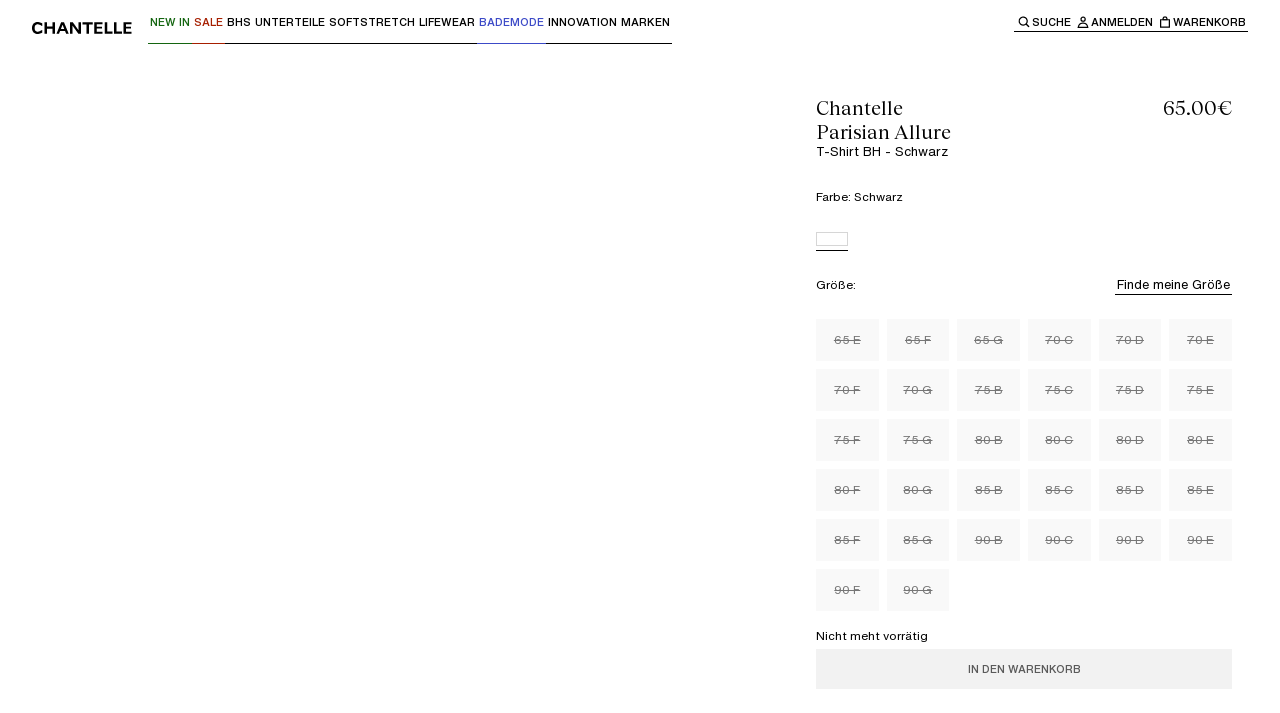

--- FILE ---
content_type: text/html; charset=utf-8
request_url: https://chantelle.com/de/produkt/Chantelle-Parisian-Allure-T-Shirt-BH-C22370-011
body_size: 54367
content:
<!DOCTYPE html><html lang="de-DE" class="__variable_ae3cdc __variable_c5e140 __variable_5119d5 __variable_d02994"><head><meta charSet="utf-8"/><meta name="viewport" content="width=device-width, initial-scale=1"/><link rel="preload" as="image" imageSrcSet="/de/_next/image?url=http%3A%2F%2Fproxy.prodv1.chantelle.internal%2Fmedia%2Fcatalog%2Fproduct%2FC%2F2%2FC22370_011_1_DE.JPG%3Fquality%3D95%26bg-color%3D255%2C255%2C255%26fit%3Dbounds%26height%3D%26width%3D&amp;w=384&amp;q=75 384w, /de/_next/image?url=http%3A%2F%2Fproxy.prodv1.chantelle.internal%2Fmedia%2Fcatalog%2Fproduct%2FC%2F2%2FC22370_011_1_DE.JPG%3Fquality%3D95%26bg-color%3D255%2C255%2C255%26fit%3Dbounds%26height%3D%26width%3D&amp;w=640&amp;q=75 640w, /de/_next/image?url=http%3A%2F%2Fproxy.prodv1.chantelle.internal%2Fmedia%2Fcatalog%2Fproduct%2FC%2F2%2FC22370_011_1_DE.JPG%3Fquality%3D95%26bg-color%3D255%2C255%2C255%26fit%3Dbounds%26height%3D%26width%3D&amp;w=750&amp;q=75 750w, /de/_next/image?url=http%3A%2F%2Fproxy.prodv1.chantelle.internal%2Fmedia%2Fcatalog%2Fproduct%2FC%2F2%2FC22370_011_1_DE.JPG%3Fquality%3D95%26bg-color%3D255%2C255%2C255%26fit%3Dbounds%26height%3D%26width%3D&amp;w=828&amp;q=75 828w, /de/_next/image?url=http%3A%2F%2Fproxy.prodv1.chantelle.internal%2Fmedia%2Fcatalog%2Fproduct%2FC%2F2%2FC22370_011_1_DE.JPG%3Fquality%3D95%26bg-color%3D255%2C255%2C255%26fit%3Dbounds%26height%3D%26width%3D&amp;w=1080&amp;q=75 1080w, /de/_next/image?url=http%3A%2F%2Fproxy.prodv1.chantelle.internal%2Fmedia%2Fcatalog%2Fproduct%2FC%2F2%2FC22370_011_1_DE.JPG%3Fquality%3D95%26bg-color%3D255%2C255%2C255%26fit%3Dbounds%26height%3D%26width%3D&amp;w=1200&amp;q=75 1200w, /de/_next/image?url=http%3A%2F%2Fproxy.prodv1.chantelle.internal%2Fmedia%2Fcatalog%2Fproduct%2FC%2F2%2FC22370_011_1_DE.JPG%3Fquality%3D95%26bg-color%3D255%2C255%2C255%26fit%3Dbounds%26height%3D%26width%3D&amp;w=1920&amp;q=75 1920w, /de/_next/image?url=http%3A%2F%2Fproxy.prodv1.chantelle.internal%2Fmedia%2Fcatalog%2Fproduct%2FC%2F2%2FC22370_011_1_DE.JPG%3Fquality%3D95%26bg-color%3D255%2C255%2C255%26fit%3Dbounds%26height%3D%26width%3D&amp;w=2048&amp;q=75 2048w, /de/_next/image?url=http%3A%2F%2Fproxy.prodv1.chantelle.internal%2Fmedia%2Fcatalog%2Fproduct%2FC%2F2%2FC22370_011_1_DE.JPG%3Fquality%3D95%26bg-color%3D255%2C255%2C255%26fit%3Dbounds%26height%3D%26width%3D&amp;w=3840&amp;q=75 3840w" imageSizes="(max-width: 768px) 100vw, 50vw"/><link rel="preload" as="image" imageSrcSet="/de/_next/image?url=http%3A%2F%2Fproxy.prodv1.chantelle.internal%2Fmedia%2Fcatalog%2Fproduct%2FC%2F2%2FC22370_011_2_DE.JPG%3Fquality%3D95%26bg-color%3D255%2C255%2C255%26fit%3Dbounds%26height%3D%26width%3D&amp;w=384&amp;q=75 384w, /de/_next/image?url=http%3A%2F%2Fproxy.prodv1.chantelle.internal%2Fmedia%2Fcatalog%2Fproduct%2FC%2F2%2FC22370_011_2_DE.JPG%3Fquality%3D95%26bg-color%3D255%2C255%2C255%26fit%3Dbounds%26height%3D%26width%3D&amp;w=640&amp;q=75 640w, /de/_next/image?url=http%3A%2F%2Fproxy.prodv1.chantelle.internal%2Fmedia%2Fcatalog%2Fproduct%2FC%2F2%2FC22370_011_2_DE.JPG%3Fquality%3D95%26bg-color%3D255%2C255%2C255%26fit%3Dbounds%26height%3D%26width%3D&amp;w=750&amp;q=75 750w, /de/_next/image?url=http%3A%2F%2Fproxy.prodv1.chantelle.internal%2Fmedia%2Fcatalog%2Fproduct%2FC%2F2%2FC22370_011_2_DE.JPG%3Fquality%3D95%26bg-color%3D255%2C255%2C255%26fit%3Dbounds%26height%3D%26width%3D&amp;w=828&amp;q=75 828w, /de/_next/image?url=http%3A%2F%2Fproxy.prodv1.chantelle.internal%2Fmedia%2Fcatalog%2Fproduct%2FC%2F2%2FC22370_011_2_DE.JPG%3Fquality%3D95%26bg-color%3D255%2C255%2C255%26fit%3Dbounds%26height%3D%26width%3D&amp;w=1080&amp;q=75 1080w, /de/_next/image?url=http%3A%2F%2Fproxy.prodv1.chantelle.internal%2Fmedia%2Fcatalog%2Fproduct%2FC%2F2%2FC22370_011_2_DE.JPG%3Fquality%3D95%26bg-color%3D255%2C255%2C255%26fit%3Dbounds%26height%3D%26width%3D&amp;w=1200&amp;q=75 1200w, /de/_next/image?url=http%3A%2F%2Fproxy.prodv1.chantelle.internal%2Fmedia%2Fcatalog%2Fproduct%2FC%2F2%2FC22370_011_2_DE.JPG%3Fquality%3D95%26bg-color%3D255%2C255%2C255%26fit%3Dbounds%26height%3D%26width%3D&amp;w=1920&amp;q=75 1920w, /de/_next/image?url=http%3A%2F%2Fproxy.prodv1.chantelle.internal%2Fmedia%2Fcatalog%2Fproduct%2FC%2F2%2FC22370_011_2_DE.JPG%3Fquality%3D95%26bg-color%3D255%2C255%2C255%26fit%3Dbounds%26height%3D%26width%3D&amp;w=2048&amp;q=75 2048w, /de/_next/image?url=http%3A%2F%2Fproxy.prodv1.chantelle.internal%2Fmedia%2Fcatalog%2Fproduct%2FC%2F2%2FC22370_011_2_DE.JPG%3Fquality%3D95%26bg-color%3D255%2C255%2C255%26fit%3Dbounds%26height%3D%26width%3D&amp;w=3840&amp;q=75 3840w" imageSizes="(max-width: 768px) 100vw, 50vw"/><link rel="preload" as="image" imageSrcSet="/de/_next/image?url=http%3A%2F%2Fproxy.prodv1.chantelle.internal%2Fmedia%2Fcatalog%2Fproduct%2FC%2F2%2FC22370_011_3_DE.JPG%3Fquality%3D95%26bg-color%3D255%2C255%2C255%26fit%3Dbounds%26height%3D%26width%3D&amp;w=384&amp;q=75 384w, /de/_next/image?url=http%3A%2F%2Fproxy.prodv1.chantelle.internal%2Fmedia%2Fcatalog%2Fproduct%2FC%2F2%2FC22370_011_3_DE.JPG%3Fquality%3D95%26bg-color%3D255%2C255%2C255%26fit%3Dbounds%26height%3D%26width%3D&amp;w=640&amp;q=75 640w, /de/_next/image?url=http%3A%2F%2Fproxy.prodv1.chantelle.internal%2Fmedia%2Fcatalog%2Fproduct%2FC%2F2%2FC22370_011_3_DE.JPG%3Fquality%3D95%26bg-color%3D255%2C255%2C255%26fit%3Dbounds%26height%3D%26width%3D&amp;w=750&amp;q=75 750w, /de/_next/image?url=http%3A%2F%2Fproxy.prodv1.chantelle.internal%2Fmedia%2Fcatalog%2Fproduct%2FC%2F2%2FC22370_011_3_DE.JPG%3Fquality%3D95%26bg-color%3D255%2C255%2C255%26fit%3Dbounds%26height%3D%26width%3D&amp;w=828&amp;q=75 828w, /de/_next/image?url=http%3A%2F%2Fproxy.prodv1.chantelle.internal%2Fmedia%2Fcatalog%2Fproduct%2FC%2F2%2FC22370_011_3_DE.JPG%3Fquality%3D95%26bg-color%3D255%2C255%2C255%26fit%3Dbounds%26height%3D%26width%3D&amp;w=1080&amp;q=75 1080w, /de/_next/image?url=http%3A%2F%2Fproxy.prodv1.chantelle.internal%2Fmedia%2Fcatalog%2Fproduct%2FC%2F2%2FC22370_011_3_DE.JPG%3Fquality%3D95%26bg-color%3D255%2C255%2C255%26fit%3Dbounds%26height%3D%26width%3D&amp;w=1200&amp;q=75 1200w, /de/_next/image?url=http%3A%2F%2Fproxy.prodv1.chantelle.internal%2Fmedia%2Fcatalog%2Fproduct%2FC%2F2%2FC22370_011_3_DE.JPG%3Fquality%3D95%26bg-color%3D255%2C255%2C255%26fit%3Dbounds%26height%3D%26width%3D&amp;w=1920&amp;q=75 1920w, /de/_next/image?url=http%3A%2F%2Fproxy.prodv1.chantelle.internal%2Fmedia%2Fcatalog%2Fproduct%2FC%2F2%2FC22370_011_3_DE.JPG%3Fquality%3D95%26bg-color%3D255%2C255%2C255%26fit%3Dbounds%26height%3D%26width%3D&amp;w=2048&amp;q=75 2048w, /de/_next/image?url=http%3A%2F%2Fproxy.prodv1.chantelle.internal%2Fmedia%2Fcatalog%2Fproduct%2FC%2F2%2FC22370_011_3_DE.JPG%3Fquality%3D95%26bg-color%3D255%2C255%2C255%26fit%3Dbounds%26height%3D%26width%3D&amp;w=3840&amp;q=75 3840w" imageSizes="(max-width: 768px) 100vw, 50vw"/><link rel="preload" as="image" imageSrcSet="/de/_next/image?url=http%3A%2F%2Fproxy.prodv1.chantelle.internal%2Fmedia%2Fcatalog%2Fproduct%2FC%2F2%2FC22370_011_9.JPG%3Fquality%3D95%26bg-color%3D255%2C255%2C255%26fit%3Dbounds%26height%3D%26width%3D&amp;w=384&amp;q=75 384w, /de/_next/image?url=http%3A%2F%2Fproxy.prodv1.chantelle.internal%2Fmedia%2Fcatalog%2Fproduct%2FC%2F2%2FC22370_011_9.JPG%3Fquality%3D95%26bg-color%3D255%2C255%2C255%26fit%3Dbounds%26height%3D%26width%3D&amp;w=640&amp;q=75 640w, /de/_next/image?url=http%3A%2F%2Fproxy.prodv1.chantelle.internal%2Fmedia%2Fcatalog%2Fproduct%2FC%2F2%2FC22370_011_9.JPG%3Fquality%3D95%26bg-color%3D255%2C255%2C255%26fit%3Dbounds%26height%3D%26width%3D&amp;w=750&amp;q=75 750w, /de/_next/image?url=http%3A%2F%2Fproxy.prodv1.chantelle.internal%2Fmedia%2Fcatalog%2Fproduct%2FC%2F2%2FC22370_011_9.JPG%3Fquality%3D95%26bg-color%3D255%2C255%2C255%26fit%3Dbounds%26height%3D%26width%3D&amp;w=828&amp;q=75 828w, /de/_next/image?url=http%3A%2F%2Fproxy.prodv1.chantelle.internal%2Fmedia%2Fcatalog%2Fproduct%2FC%2F2%2FC22370_011_9.JPG%3Fquality%3D95%26bg-color%3D255%2C255%2C255%26fit%3Dbounds%26height%3D%26width%3D&amp;w=1080&amp;q=75 1080w, /de/_next/image?url=http%3A%2F%2Fproxy.prodv1.chantelle.internal%2Fmedia%2Fcatalog%2Fproduct%2FC%2F2%2FC22370_011_9.JPG%3Fquality%3D95%26bg-color%3D255%2C255%2C255%26fit%3Dbounds%26height%3D%26width%3D&amp;w=1200&amp;q=75 1200w, /de/_next/image?url=http%3A%2F%2Fproxy.prodv1.chantelle.internal%2Fmedia%2Fcatalog%2Fproduct%2FC%2F2%2FC22370_011_9.JPG%3Fquality%3D95%26bg-color%3D255%2C255%2C255%26fit%3Dbounds%26height%3D%26width%3D&amp;w=1920&amp;q=75 1920w, /de/_next/image?url=http%3A%2F%2Fproxy.prodv1.chantelle.internal%2Fmedia%2Fcatalog%2Fproduct%2FC%2F2%2FC22370_011_9.JPG%3Fquality%3D95%26bg-color%3D255%2C255%2C255%26fit%3Dbounds%26height%3D%26width%3D&amp;w=2048&amp;q=75 2048w, /de/_next/image?url=http%3A%2F%2Fproxy.prodv1.chantelle.internal%2Fmedia%2Fcatalog%2Fproduct%2FC%2F2%2FC22370_011_9.JPG%3Fquality%3D95%26bg-color%3D255%2C255%2C255%26fit%3Dbounds%26height%3D%26width%3D&amp;w=3840&amp;q=75 3840w" imageSizes="(max-width: 768px) 100vw, 50vw"/><link rel="stylesheet" href="/de/_next/static/css/526d746b08783819.css" data-precedence="next"/><link rel="stylesheet" href="/de/_next/static/css/ae110469aab9e883.css" data-precedence="next"/><link rel="stylesheet" href="/de/_next/static/css/6cc55e4f747c28b4.css" data-precedence="next"/><link rel="stylesheet" href="/de/_next/static/css/961ca6ba6c55f81d.css" data-precedence="next"/><link rel="stylesheet" href="/de/_next/static/css/8503b403a0d43678.css" data-precedence="next"/><link rel="stylesheet" href="/de/_next/static/css/904ca530aec1ede7.css" data-precedence="next"/><link rel="preload" as="script" fetchPriority="low" href="/de/_next/static/chunks/webpack-b65df3c4568678d9.js"/><script src="/de/_next/static/chunks/87c73c54-dd8d81ac9604067c.js" async=""></script><script src="/de/_next/static/chunks/18-bfc52c7032bdefee.js" async=""></script><script src="/de/_next/static/chunks/main-app-e28f31567a13952b.js" async=""></script><script src="/de/_next/static/chunks/2849449d-cb5573ea4ad4db66.js" async=""></script><script src="/de/_next/static/chunks/a3319169-287b69108e6aecc5.js" async=""></script><script src="/de/_next/static/chunks/25c8a87d-9898d7aad78fe503.js" async=""></script><script src="/de/_next/static/chunks/489-a28c8b3912a4cc8b.js" async=""></script><script src="/de/_next/static/chunks/3017-6d9ca81375303d11.js" async=""></script><script src="/de/_next/static/chunks/3922-319a03b17802b226.js" async=""></script><script src="/de/_next/static/chunks/1491-6cdf505f573c7f84.js" async=""></script><script src="/de/_next/static/chunks/3025-50848fdcfbe2e196.js" async=""></script><script src="/de/_next/static/chunks/4737-f083b682cda7f05c.js" async=""></script><script src="/de/_next/static/chunks/6854-2b4b34964f95133c.js" async=""></script><script src="/de/_next/static/chunks/7419-81c02a559c670444.js" async=""></script><script src="/de/_next/static/chunks/805-1019d8a83f7e78a6.js" async=""></script><script src="/de/_next/static/chunks/3753-10fbae217ed9b682.js" async=""></script><script src="/de/_next/static/chunks/2842-5e435054abff7cb0.js" async=""></script><script src="/de/_next/static/chunks/4666-dab6b8c2cd1c27e6.js" async=""></script><script src="/de/_next/static/chunks/7650-c5453e2db1f33ca8.js" async=""></script><script src="/de/_next/static/chunks/1096-432f600c52e1ce37.js" async=""></script><script src="/de/_next/static/chunks/6241-3f07a5c7e0078e87.js" async=""></script><script src="/de/_next/static/chunks/5974-23305d61b69d13a6.js" async=""></script><script src="/de/_next/static/chunks/6532-3e9769dc734441ff.js" async=""></script><script src="/de/_next/static/chunks/4598-3644d094d1a22095.js" async=""></script><script src="/de/_next/static/chunks/6748-1fe2103c0dcbe151.js" async=""></script><script src="/de/_next/static/chunks/9134-15f52bcddefc3c91.js" async=""></script><script src="/de/_next/static/chunks/6239-df0aa271a568402d.js" async=""></script><script src="/de/_next/static/chunks/9120-524d878e4e4c93a3.js" async=""></script><script src="/de/_next/static/chunks/app/(main)/layout-bf254141f566b108.js" async=""></script><script src="/de/_next/static/chunks/7971-0bd16d82d314550a.js" async=""></script><script src="/de/_next/static/chunks/app/(main)/produkt/%5BproductUrl%5D/page-cc52a89d8757dd70.js" async=""></script><script src="/de/_next/static/chunks/app/layout-d2624e6d2aa6d079.js" async=""></script><script src="/de/_next/static/chunks/app/error-f302e9ce2182cd9b.js" async=""></script><link rel="preload" href="https://cdn.ablyft.com/s/16085839.js" as="script"/><meta name="next-size-adjust" content=""/><title>T-Shirt BH - Schwarz - Parisian Allure | Chantelle</title><meta name="description" content="_DEFAULT_"/><link rel="canonical" href="https://chantelle.com/de/produkt/Chantelle-Parisian-Allure-T-Shirt-BH-C22370-011"/><link rel="alternate" hrefLang="x-default" href="https://chantelle.com/"/><link rel="alternate" hrefLang="de-DE" href="https://chantelle.com/de/produkt/Chantelle-Parisian-Allure-T-Shirt-BH-C22370-011"/><link rel="icon" href="/de/favicon.ico" type="image/x-icon" sizes="32x32"/><script src="/de/_next/static/chunks/polyfills-42372ed130431b0a.js" noModule=""></script><style data-styled="" data-styled-version="6.1.19">.brGXYQ{display:flex;}/*!sc*/
data-styled.g1[id="sc-45c2b7cb-0"]{content:"brGXYQ,"}/*!sc*/
.hvGiUY{white-space:pre-line;font-family:var(--typography-family-primary);font-size:var( --typography-size-list-label-l );line-height:var( --typography-size-list-label-l-line-height );}/*!sc*/
.hvGiUY.text--list-label-italic-l,.hvGiUY.text--list-label-italic-s,.hvGiUY.text--list-label-italic-xs{font-family:var(--typography-family-tertiary);font-style:italic;}/*!sc*/
.hvGiUY.text--body-m,.hvGiUY.text--body-s,.hvGiUY.text--list-label-l,.hvGiUY.text--list-label-m{font-weight:var(--typography-weight-regular);}/*!sc*/
.hvGiUY.text--list-label-s,.hvGiUY.text--list-label-s-uppercase,.hvGiUY.text--list-label-xs,.hvGiUY.text--list-label-xs-uppercase{font-weight:var(--typography-weight-medium);}/*!sc*/
.hvGiUY.text--list-label-s-uppercase,.hvGiUY.text--list-label-xs-uppercase{text-transform:uppercase;}/*!sc*/
.hvGiUY.text--is-centered{text-align:center;}/*!sc*/
.hvGiUY.text--color-white{color:var(--color-white);}/*!sc*/
.hvGiUY.text--color-black{color:var(--color-black);}/*!sc*/
.lawAMY{white-space:pre-line;font-family:var(--typography-family-primary);font-size:var( --typography-size-body-m );line-height:var( --typography-size-body-m-line-height );}/*!sc*/
.lawAMY.text--list-label-italic-l,.lawAMY.text--list-label-italic-s,.lawAMY.text--list-label-italic-xs{font-family:var(--typography-family-tertiary);font-style:italic;}/*!sc*/
.lawAMY.text--body-m,.lawAMY.text--body-s,.lawAMY.text--list-label-l,.lawAMY.text--list-label-m{font-weight:var(--typography-weight-regular);}/*!sc*/
.lawAMY.text--list-label-s,.lawAMY.text--list-label-s-uppercase,.lawAMY.text--list-label-xs,.lawAMY.text--list-label-xs-uppercase{font-weight:var(--typography-weight-medium);}/*!sc*/
.lawAMY.text--list-label-s-uppercase,.lawAMY.text--list-label-xs-uppercase{text-transform:uppercase;}/*!sc*/
.lawAMY.text--is-centered{text-align:center;}/*!sc*/
.lawAMY.text--color-white{color:var(--color-white);}/*!sc*/
.lawAMY.text--color-black{color:var(--color-black);}/*!sc*/
.jvrpjM{white-space:pre-line;font-family:var(--typography-family-primary);font-size:var( --typography-size-list-label-xs );line-height:var( --typography-size-list-label-xs-line-height );}/*!sc*/
.jvrpjM.text--list-label-italic-l,.jvrpjM.text--list-label-italic-s,.jvrpjM.text--list-label-italic-xs{font-family:var(--typography-family-tertiary);font-style:italic;}/*!sc*/
.jvrpjM.text--body-m,.jvrpjM.text--body-s,.jvrpjM.text--list-label-l,.jvrpjM.text--list-label-m{font-weight:var(--typography-weight-regular);}/*!sc*/
.jvrpjM.text--list-label-s,.jvrpjM.text--list-label-s-uppercase,.jvrpjM.text--list-label-xs,.jvrpjM.text--list-label-xs-uppercase{font-weight:var(--typography-weight-medium);}/*!sc*/
.jvrpjM.text--list-label-s-uppercase,.jvrpjM.text--list-label-xs-uppercase{text-transform:uppercase;}/*!sc*/
.jvrpjM.text--is-centered{text-align:center;}/*!sc*/
.jvrpjM.text--color-white{color:var(--color-white);}/*!sc*/
.jvrpjM.text--color-black{color:var(--color-black);}/*!sc*/
.hqcTAs{white-space:pre-line;font-family:var(--typography-family-primary);font-size:var( --typography-size-list-label-s );line-height:var( --typography-size-list-label-s-line-height );}/*!sc*/
.hqcTAs.text--list-label-italic-l,.hqcTAs.text--list-label-italic-s,.hqcTAs.text--list-label-italic-xs{font-family:var(--typography-family-tertiary);font-style:italic;}/*!sc*/
.hqcTAs.text--body-m,.hqcTAs.text--body-s,.hqcTAs.text--list-label-l,.hqcTAs.text--list-label-m{font-weight:var(--typography-weight-regular);}/*!sc*/
.hqcTAs.text--list-label-s,.hqcTAs.text--list-label-s-uppercase,.hqcTAs.text--list-label-xs,.hqcTAs.text--list-label-xs-uppercase{font-weight:var(--typography-weight-medium);}/*!sc*/
.hqcTAs.text--list-label-s-uppercase,.hqcTAs.text--list-label-xs-uppercase{text-transform:uppercase;}/*!sc*/
.hqcTAs.text--is-centered{text-align:center;}/*!sc*/
.hqcTAs.text--color-white{color:var(--color-white);}/*!sc*/
.hqcTAs.text--color-black{color:var(--color-black);}/*!sc*/
.jZKmQI{white-space:pre-line;font-family:var(--typography-family-primary);font-size:var( --typography-size-list-label-m );line-height:var( --typography-size-list-label-m-line-height );}/*!sc*/
.jZKmQI.text--list-label-italic-l,.jZKmQI.text--list-label-italic-s,.jZKmQI.text--list-label-italic-xs{font-family:var(--typography-family-tertiary);font-style:italic;}/*!sc*/
.jZKmQI.text--body-m,.jZKmQI.text--body-s,.jZKmQI.text--list-label-l,.jZKmQI.text--list-label-m{font-weight:var(--typography-weight-regular);}/*!sc*/
.jZKmQI.text--list-label-s,.jZKmQI.text--list-label-s-uppercase,.jZKmQI.text--list-label-xs,.jZKmQI.text--list-label-xs-uppercase{font-weight:var(--typography-weight-medium);}/*!sc*/
.jZKmQI.text--list-label-s-uppercase,.jZKmQI.text--list-label-xs-uppercase{text-transform:uppercase;}/*!sc*/
.jZKmQI.text--is-centered{text-align:center;}/*!sc*/
.jZKmQI.text--color-white{color:var(--color-white);}/*!sc*/
.jZKmQI.text--color-black{color:var(--color-black);}/*!sc*/
data-styled.g2[id="sc-61edd0f6-0"]{content:"hvGiUY,lawAMY,jvrpjM,hqcTAs,jZKmQI,"}/*!sc*/
.idNXZu{white-space:pre-line;font-family:var(--typography-family-secondary);font-size:var( --typography-size-heading-s );line-height:var( --typography-size-heading-s-line-height );font-weight:var(--typography-weight-regular);}/*!sc*/
.idNXZu.title--color-black{color:var(--color-black);}/*!sc*/
.idNXZu.title--color-white{color:var(--color-white);}/*!sc*/
.idNXZu.title--color-orange{color:var(--color-orange);}/*!sc*/
.idNXZu.title--is-centered{text-align:center;}/*!sc*/
.lfgRkO{white-space:pre-line;font-family:var(--typography-family-secondary);font-size:var( --typography-size-heading-xs );line-height:var( --typography-size-heading-xs-line-height );font-weight:var(--typography-weight-regular);}/*!sc*/
.lfgRkO.title--color-black{color:var(--color-black);}/*!sc*/
.lfgRkO.title--color-white{color:var(--color-white);}/*!sc*/
.lfgRkO.title--color-orange{color:var(--color-orange);}/*!sc*/
.lfgRkO.title--is-centered{text-align:center;}/*!sc*/
data-styled.g3[id="sc-9b6f255d-0"]{content:"idNXZu,lfgRkO,"}/*!sc*/
.gPKCjc .accordion-item{position:relative;}/*!sc*/
.gPKCjc .accordion-item>summary::-webkit-details-marker{display:none;}/*!sc*/
.gPKCjc .accordion-item__title-icon{rotate:0deg;width:16px;height:16px;display:flex;justify-content:center;align-items:center;transition:all ease-in-out 0.25s;}/*!sc*/
.gPKCjc .accordion-item__title{cursor:pointer;display:flex;align-items:center;}/*!sc*/
.gPKCjc.accordion--primary .accordion-item:after{content:'';display:inline-block;position:absolute;left:0;bottom:0;width:100%;height:1px;background:var(--color-black);opacity:0.2;}/*!sc*/
.gPKCjc.accordion--primary .accordion-item__title{justify-content:space-between;padding:var(--spacing-200-px) 0;}/*!sc*/
.gPKCjc.accordion--primary .accordion-item__content{padding-bottom:var(--spacing-300-px);}/*!sc*/
.gPKCjc.accordion--primary .accordion-item[open] >.accordion-item__title .accordion-item__title-icon{rotate:-180deg;}/*!sc*/
.gPKCjc.accordion--secondary .accordion-item__title{padding:var(--spacing-150-px) 0;}/*!sc*/
.gPKCjc.accordion--secondary .accordion-item__title-icon-wrapper{position:relative;}/*!sc*/
.gPKCjc.accordion--secondary .accordion-item__title-icon-wrapper .accordion-item__title-icon--when-open{position:absolute;top:0;left:0;}/*!sc*/
.gPKCjc.accordion--secondary .accordion-item__title-icon{display:flex;margin-right:var(--spacing-100-px);transition:all 0.3s;}/*!sc*/
.gPKCjc.accordion--secondary .accordion-item__title-icon--when-close{opacity:1;}/*!sc*/
.gPKCjc.accordion--secondary .accordion-item__title-icon--when-open{opacity:0;}/*!sc*/
.gPKCjc.accordion--secondary .accordion-item__content{padding:var(--spacing-100-px) 0 var(--spacing-100-px) var(--spacing-500-px);}/*!sc*/
.gPKCjc.accordion--secondary .accordion-item[open] .accordion-item__title-icon--when-close{opacity:0;}/*!sc*/
.gPKCjc.accordion--secondary .accordion-item[open] .accordion-item__title-icon--when-open{opacity:1;}/*!sc*/
data-styled.g4[id="sc-3c96317a-0"]{content:"gPKCjc,"}/*!sc*/
.gaTofE{text-decoration:none;position:relative;display:inline-flex;flex-direction:column;cursor:pointer;color:#000000;outline:none;padding:var(--spacing-25-px);background:transparent;transition:all 0.3s ease-in-out;}/*!sc*/
.gaTofE .text{display:block;color:currentColor;}/*!sc*/
.gaTofE:after{content:'';display:inline-block;position:absolute;left:0;right:0;bottom:0;background-color:currentColor;width:100%;height:1px;transform-origin:left;}/*!sc*/
@keyframes borderAnimation{from{scale:1 1;}50%{scale:0 1;}to{scale:1 1;}}/*!sc*/
.gaTofE.link--variant-primary:focus-visible,.gaTofE.link--variant-secondary:focus-visible{background:var(--color-gray-20);}/*!sc*/
.gaTofE.link--variant-primary.link--is-active:after,.gaTofE.link--variant-secondary.link--is-active:after,.gaTofE.link--variant-primary:focus-visible:after,.gaTofE.link--variant-secondary:focus-visible:after{animation:borderAnimation 0.4s ease-in-out forwards;}/*!sc*/
.gaTofE.link--variant-breadcrumb{background-color:transparent;z-index:0;}/*!sc*/
.gaTofE.link--variant-breadcrumb:before{content:'';display:inline-block;position:absolute;z-index:-1;bottom:-8px;top:-8px;left:-8px;right:-8px;background:transparent;}/*!sc*/
.gaTofE.link--variant-breadcrumb:after{position:absolute;top:calc(100% + var(--spacing-25-px));left:0;}/*!sc*/
.gaTofE.link--variant-breadcrumb:focus-visible:before{background:var(--color-gray-20);}/*!sc*/
.gaTofE.link--with-default-underline:after{scale:1 1;}/*!sc*/
.gaTofE.link--with-default-underline:hover:after{animation:borderAnimation 0.4s ease-in-out forwards;}/*!sc*/
.gaTofE:not(.link--with-default-underline):after{scale:0 1;transition:all 0.2s ease-in-out;}/*!sc*/
.gaTofE:not(.link--with-default-underline):hover:after{scale:1 1;}/*!sc*/
@media (prefers-reduced-motion){.gaTofE,.gaTofE:before,.gaTofE:after{transition:none;animation:none;}}/*!sc*/
.ghbphP{text-decoration:none;position:relative;display:inline-flex;flex-direction:column;cursor:pointer;color:#146510;outline:none;padding:var(--spacing-25-px);background:transparent;transition:all 0.3s ease-in-out;}/*!sc*/
.ghbphP .text{display:block;color:currentColor;}/*!sc*/
.ghbphP:after{content:'';display:inline-block;position:absolute;left:0;right:0;bottom:0;background-color:currentColor;width:100%;height:1px;transform-origin:left;}/*!sc*/
@keyframes borderAnimation{from{scale:1 1;}50%{scale:0 1;}to{scale:1 1;}}/*!sc*/
.ghbphP.link--variant-primary:focus-visible,.ghbphP.link--variant-secondary:focus-visible{background:var(--color-gray-20);}/*!sc*/
.ghbphP.link--variant-primary.link--is-active:after,.ghbphP.link--variant-secondary.link--is-active:after,.ghbphP.link--variant-primary:focus-visible:after,.ghbphP.link--variant-secondary:focus-visible:after{animation:borderAnimation 0.4s ease-in-out forwards;}/*!sc*/
.ghbphP.link--variant-breadcrumb{background-color:transparent;z-index:0;}/*!sc*/
.ghbphP.link--variant-breadcrumb:before{content:'';display:inline-block;position:absolute;z-index:-1;bottom:-8px;top:-8px;left:-8px;right:-8px;background:transparent;}/*!sc*/
.ghbphP.link--variant-breadcrumb:after{position:absolute;top:calc(100% + var(--spacing-25-px));left:0;}/*!sc*/
.ghbphP.link--variant-breadcrumb:focus-visible:before{background:var(--color-gray-20);}/*!sc*/
.ghbphP.link--with-default-underline:after{scale:1 1;}/*!sc*/
.ghbphP.link--with-default-underline:hover:after{animation:borderAnimation 0.4s ease-in-out forwards;}/*!sc*/
.ghbphP:not(.link--with-default-underline):after{scale:0 1;transition:all 0.2s ease-in-out;}/*!sc*/
.ghbphP:not(.link--with-default-underline):hover:after{scale:1 1;}/*!sc*/
@media (prefers-reduced-motion){.ghbphP,.ghbphP:before,.ghbphP:after{transition:none;animation:none;}}/*!sc*/
.fUBaRg{text-decoration:none;position:relative;display:inline-flex;flex-direction:column;cursor:pointer;color:#A61F00;outline:none;padding:var(--spacing-25-px);background:transparent;transition:all 0.3s ease-in-out;}/*!sc*/
.fUBaRg .text{display:block;color:currentColor;}/*!sc*/
.fUBaRg:after{content:'';display:inline-block;position:absolute;left:0;right:0;bottom:0;background-color:currentColor;width:100%;height:1px;transform-origin:left;}/*!sc*/
@keyframes borderAnimation{from{scale:1 1;}50%{scale:0 1;}to{scale:1 1;}}/*!sc*/
.fUBaRg.link--variant-primary:focus-visible,.fUBaRg.link--variant-secondary:focus-visible{background:var(--color-gray-20);}/*!sc*/
.fUBaRg.link--variant-primary.link--is-active:after,.fUBaRg.link--variant-secondary.link--is-active:after,.fUBaRg.link--variant-primary:focus-visible:after,.fUBaRg.link--variant-secondary:focus-visible:after{animation:borderAnimation 0.4s ease-in-out forwards;}/*!sc*/
.fUBaRg.link--variant-breadcrumb{background-color:transparent;z-index:0;}/*!sc*/
.fUBaRg.link--variant-breadcrumb:before{content:'';display:inline-block;position:absolute;z-index:-1;bottom:-8px;top:-8px;left:-8px;right:-8px;background:transparent;}/*!sc*/
.fUBaRg.link--variant-breadcrumb:after{position:absolute;top:calc(100% + var(--spacing-25-px));left:0;}/*!sc*/
.fUBaRg.link--variant-breadcrumb:focus-visible:before{background:var(--color-gray-20);}/*!sc*/
.fUBaRg.link--with-default-underline:after{scale:1 1;}/*!sc*/
.fUBaRg.link--with-default-underline:hover:after{animation:borderAnimation 0.4s ease-in-out forwards;}/*!sc*/
.fUBaRg:not(.link--with-default-underline):after{scale:0 1;transition:all 0.2s ease-in-out;}/*!sc*/
.fUBaRg:not(.link--with-default-underline):hover:after{scale:1 1;}/*!sc*/
@media (prefers-reduced-motion){.fUBaRg,.fUBaRg:before,.fUBaRg:after{transition:none;animation:none;}}/*!sc*/
.ggjUYQ{text-decoration:none;position:relative;display:inline-flex;flex-direction:column;cursor:pointer;color:var(--color-black);outline:none;padding:var(--spacing-25-px);background:transparent;transition:all 0.3s ease-in-out;}/*!sc*/
.ggjUYQ .text{display:block;color:currentColor;}/*!sc*/
.ggjUYQ:after{content:'';display:inline-block;position:absolute;left:0;right:0;bottom:0;background-color:currentColor;width:100%;height:1px;transform-origin:left;}/*!sc*/
@keyframes borderAnimation{from{scale:1 1;}50%{scale:0 1;}to{scale:1 1;}}/*!sc*/
.ggjUYQ.link--variant-primary:focus-visible,.ggjUYQ.link--variant-secondary:focus-visible{background:var(--color-gray-20);}/*!sc*/
.ggjUYQ.link--variant-primary.link--is-active:after,.ggjUYQ.link--variant-secondary.link--is-active:after,.ggjUYQ.link--variant-primary:focus-visible:after,.ggjUYQ.link--variant-secondary:focus-visible:after{animation:borderAnimation 0.4s ease-in-out forwards;}/*!sc*/
.ggjUYQ.link--variant-breadcrumb{background-color:transparent;z-index:0;}/*!sc*/
.ggjUYQ.link--variant-breadcrumb:before{content:'';display:inline-block;position:absolute;z-index:-1;bottom:-8px;top:-8px;left:-8px;right:-8px;background:transparent;}/*!sc*/
.ggjUYQ.link--variant-breadcrumb:after{position:absolute;top:calc(100% + var(--spacing-25-px));left:0;}/*!sc*/
.ggjUYQ.link--variant-breadcrumb:focus-visible:before{background:var(--color-gray-20);}/*!sc*/
.ggjUYQ.link--with-default-underline:after{scale:1 1;}/*!sc*/
.ggjUYQ.link--with-default-underline:hover:after{animation:borderAnimation 0.4s ease-in-out forwards;}/*!sc*/
.ggjUYQ:not(.link--with-default-underline):after{scale:0 1;transition:all 0.2s ease-in-out;}/*!sc*/
.ggjUYQ:not(.link--with-default-underline):hover:after{scale:1 1;}/*!sc*/
@media (prefers-reduced-motion){.ggjUYQ,.ggjUYQ:before,.ggjUYQ:after{transition:none;animation:none;}}/*!sc*/
.tXEQl{text-decoration:none;position:relative;display:inline-flex;flex-direction:column;cursor:pointer;color:#3C4AC7;outline:none;padding:var(--spacing-25-px);background:transparent;transition:all 0.3s ease-in-out;}/*!sc*/
.tXEQl .text{display:block;color:currentColor;}/*!sc*/
.tXEQl:after{content:'';display:inline-block;position:absolute;left:0;right:0;bottom:0;background-color:currentColor;width:100%;height:1px;transform-origin:left;}/*!sc*/
@keyframes borderAnimation{from{scale:1 1;}50%{scale:0 1;}to{scale:1 1;}}/*!sc*/
.tXEQl.link--variant-primary:focus-visible,.tXEQl.link--variant-secondary:focus-visible{background:var(--color-gray-20);}/*!sc*/
.tXEQl.link--variant-primary.link--is-active:after,.tXEQl.link--variant-secondary.link--is-active:after,.tXEQl.link--variant-primary:focus-visible:after,.tXEQl.link--variant-secondary:focus-visible:after{animation:borderAnimation 0.4s ease-in-out forwards;}/*!sc*/
.tXEQl.link--variant-breadcrumb{background-color:transparent;z-index:0;}/*!sc*/
.tXEQl.link--variant-breadcrumb:before{content:'';display:inline-block;position:absolute;z-index:-1;bottom:-8px;top:-8px;left:-8px;right:-8px;background:transparent;}/*!sc*/
.tXEQl.link--variant-breadcrumb:after{position:absolute;top:calc(100% + var(--spacing-25-px));left:0;}/*!sc*/
.tXEQl.link--variant-breadcrumb:focus-visible:before{background:var(--color-gray-20);}/*!sc*/
.tXEQl.link--with-default-underline:after{scale:1 1;}/*!sc*/
.tXEQl.link--with-default-underline:hover:after{animation:borderAnimation 0.4s ease-in-out forwards;}/*!sc*/
.tXEQl:not(.link--with-default-underline):after{scale:0 1;transition:all 0.2s ease-in-out;}/*!sc*/
.tXEQl:not(.link--with-default-underline):hover:after{scale:1 1;}/*!sc*/
@media (prefers-reduced-motion){.tXEQl,.tXEQl:before,.tXEQl:after{transition:none;animation:none;}}/*!sc*/
.kJrVKG{text-decoration:none;position:relative;display:inline-flex;flex-direction:column;cursor:pointer;color:#dfc16d;outline:none;padding:var(--spacing-25-px);background:transparent;transition:all 0.3s ease-in-out;}/*!sc*/
.kJrVKG .text{display:block;color:currentColor;}/*!sc*/
.kJrVKG:after{content:'';display:inline-block;position:absolute;left:0;right:0;bottom:0;background-color:currentColor;width:100%;height:1px;transform-origin:left;}/*!sc*/
@keyframes borderAnimation{from{scale:1 1;}50%{scale:0 1;}to{scale:1 1;}}/*!sc*/
.kJrVKG.link--variant-primary:focus-visible,.kJrVKG.link--variant-secondary:focus-visible{background:var(--color-gray-20);}/*!sc*/
.kJrVKG.link--variant-primary.link--is-active:after,.kJrVKG.link--variant-secondary.link--is-active:after,.kJrVKG.link--variant-primary:focus-visible:after,.kJrVKG.link--variant-secondary:focus-visible:after{animation:borderAnimation 0.4s ease-in-out forwards;}/*!sc*/
.kJrVKG.link--variant-breadcrumb{background-color:transparent;z-index:0;}/*!sc*/
.kJrVKG.link--variant-breadcrumb:before{content:'';display:inline-block;position:absolute;z-index:-1;bottom:-8px;top:-8px;left:-8px;right:-8px;background:transparent;}/*!sc*/
.kJrVKG.link--variant-breadcrumb:after{position:absolute;top:calc(100% + var(--spacing-25-px));left:0;}/*!sc*/
.kJrVKG.link--variant-breadcrumb:focus-visible:before{background:var(--color-gray-20);}/*!sc*/
.kJrVKG.link--with-default-underline:after{scale:1 1;}/*!sc*/
.kJrVKG.link--with-default-underline:hover:after{animation:borderAnimation 0.4s ease-in-out forwards;}/*!sc*/
.kJrVKG:not(.link--with-default-underline):after{scale:0 1;transition:all 0.2s ease-in-out;}/*!sc*/
.kJrVKG:not(.link--with-default-underline):hover:after{scale:1 1;}/*!sc*/
@media (prefers-reduced-motion){.kJrVKG,.kJrVKG:before,.kJrVKG:after{transition:none;animation:none;}}/*!sc*/
.fTLMoz{text-decoration:none;position:relative;display:inline-flex;flex-direction:column;cursor:pointer;color:#996E00;outline:none;padding:var(--spacing-25-px);background:transparent;transition:all 0.3s ease-in-out;}/*!sc*/
.fTLMoz .text{display:block;color:currentColor;}/*!sc*/
.fTLMoz:after{content:'';display:inline-block;position:absolute;left:0;right:0;bottom:0;background-color:currentColor;width:100%;height:1px;transform-origin:left;}/*!sc*/
@keyframes borderAnimation{from{scale:1 1;}50%{scale:0 1;}to{scale:1 1;}}/*!sc*/
.fTLMoz.link--variant-primary:focus-visible,.fTLMoz.link--variant-secondary:focus-visible{background:var(--color-gray-20);}/*!sc*/
.fTLMoz.link--variant-primary.link--is-active:after,.fTLMoz.link--variant-secondary.link--is-active:after,.fTLMoz.link--variant-primary:focus-visible:after,.fTLMoz.link--variant-secondary:focus-visible:after{animation:borderAnimation 0.4s ease-in-out forwards;}/*!sc*/
.fTLMoz.link--variant-breadcrumb{background-color:transparent;z-index:0;}/*!sc*/
.fTLMoz.link--variant-breadcrumb:before{content:'';display:inline-block;position:absolute;z-index:-1;bottom:-8px;top:-8px;left:-8px;right:-8px;background:transparent;}/*!sc*/
.fTLMoz.link--variant-breadcrumb:after{position:absolute;top:calc(100% + var(--spacing-25-px));left:0;}/*!sc*/
.fTLMoz.link--variant-breadcrumb:focus-visible:before{background:var(--color-gray-20);}/*!sc*/
.fTLMoz.link--with-default-underline:after{scale:1 1;}/*!sc*/
.fTLMoz.link--with-default-underline:hover:after{animation:borderAnimation 0.4s ease-in-out forwards;}/*!sc*/
.fTLMoz:not(.link--with-default-underline):after{scale:0 1;transition:all 0.2s ease-in-out;}/*!sc*/
.fTLMoz:not(.link--with-default-underline):hover:after{scale:1 1;}/*!sc*/
@media (prefers-reduced-motion){.fTLMoz,.fTLMoz:before,.fTLMoz:after{transition:none;animation:none;}}/*!sc*/
.bVOPCe{text-decoration:none;position:relative;display:inline-flex;flex-direction:column;cursor:pointer;color:#424242;outline:none;padding:var(--spacing-25-px);background:transparent;transition:all 0.3s ease-in-out;}/*!sc*/
.bVOPCe .text{display:block;color:currentColor;}/*!sc*/
.bVOPCe:after{content:'';display:inline-block;position:absolute;left:0;right:0;bottom:0;background-color:currentColor;width:100%;height:1px;transform-origin:left;}/*!sc*/
@keyframes borderAnimation{from{scale:1 1;}50%{scale:0 1;}to{scale:1 1;}}/*!sc*/
.bVOPCe.link--variant-primary:focus-visible,.bVOPCe.link--variant-secondary:focus-visible{background:var(--color-gray-20);}/*!sc*/
.bVOPCe.link--variant-primary.link--is-active:after,.bVOPCe.link--variant-secondary.link--is-active:after,.bVOPCe.link--variant-primary:focus-visible:after,.bVOPCe.link--variant-secondary:focus-visible:after{animation:borderAnimation 0.4s ease-in-out forwards;}/*!sc*/
.bVOPCe.link--variant-breadcrumb{background-color:transparent;z-index:0;}/*!sc*/
.bVOPCe.link--variant-breadcrumb:before{content:'';display:inline-block;position:absolute;z-index:-1;bottom:-8px;top:-8px;left:-8px;right:-8px;background:transparent;}/*!sc*/
.bVOPCe.link--variant-breadcrumb:after{position:absolute;top:calc(100% + var(--spacing-25-px));left:0;}/*!sc*/
.bVOPCe.link--variant-breadcrumb:focus-visible:before{background:var(--color-gray-20);}/*!sc*/
.bVOPCe.link--with-default-underline:after{scale:1 1;}/*!sc*/
.bVOPCe.link--with-default-underline:hover:after{animation:borderAnimation 0.4s ease-in-out forwards;}/*!sc*/
.bVOPCe:not(.link--with-default-underline):after{scale:0 1;transition:all 0.2s ease-in-out;}/*!sc*/
.bVOPCe:not(.link--with-default-underline):hover:after{scale:1 1;}/*!sc*/
@media (prefers-reduced-motion){.bVOPCe,.bVOPCe:before,.bVOPCe:after{transition:none;animation:none;}}/*!sc*/
data-styled.g5[id="sc-38c599ea-0"]{content:"gaTofE,ghbphP,fUBaRg,ggjUYQ,tXEQl,kJrVKG,fTLMoz,bVOPCe,"}/*!sc*/
.gowKHX{background:transparent;border:none;position:relative;display:inline-flex;flex-direction:column;cursor:pointer;color:var(--color-black);outline:none;padding:var(--spacing-25-px);background:transparent;transition:all 0.3s ease-in-out;}/*!sc*/
.gowKHX .text{display:block;color:currentColor;}/*!sc*/
.gowKHX:after{content:'';display:inline-block;position:absolute;left:0;right:0;bottom:0;background-color:currentColor;width:100%;height:1px;transform-origin:left;}/*!sc*/
@keyframes borderAnimation{from{scale:1 1;}50%{scale:0 1;}to{scale:1 1;}}/*!sc*/
.gowKHX.link--variant-primary:focus-visible,.gowKHX.link--variant-secondary:focus-visible{background:var(--color-gray-20);}/*!sc*/
.gowKHX.link--variant-primary.link--is-active:after,.gowKHX.link--variant-secondary.link--is-active:after,.gowKHX.link--variant-primary:focus-visible:after,.gowKHX.link--variant-secondary:focus-visible:after{animation:borderAnimation 0.4s ease-in-out forwards;}/*!sc*/
.gowKHX.link--variant-breadcrumb{background-color:transparent;z-index:0;}/*!sc*/
.gowKHX.link--variant-breadcrumb:before{content:'';display:inline-block;position:absolute;z-index:-1;bottom:-8px;top:-8px;left:-8px;right:-8px;background:transparent;}/*!sc*/
.gowKHX.link--variant-breadcrumb:after{position:absolute;top:calc(100% + var(--spacing-25-px));left:0;}/*!sc*/
.gowKHX.link--variant-breadcrumb:focus-visible:before{background:var(--color-gray-20);}/*!sc*/
.gowKHX.link--with-default-underline:after{scale:1 1;}/*!sc*/
.gowKHX.link--with-default-underline:hover:after{animation:borderAnimation 0.4s ease-in-out forwards;}/*!sc*/
.gowKHX:not(.link--with-default-underline):after{scale:0 1;transition:all 0.2s ease-in-out;}/*!sc*/
.gowKHX:not(.link--with-default-underline):hover:after{scale:1 1;}/*!sc*/
@media (prefers-reduced-motion){.gowKHX,.gowKHX:before,.gowKHX:after{transition:none;animation:none;}}/*!sc*/
.gowKHX[disabled]{pointer-events:none;color:var(--color-gray-40);}/*!sc*/
.cIfOIk{background:transparent;border:none;position:relative;display:inline-flex;flex-direction:column;cursor:pointer;color:#146510;outline:none;padding:var(--spacing-25-px);background:transparent;transition:all 0.3s ease-in-out;}/*!sc*/
.cIfOIk .text{display:block;color:currentColor;}/*!sc*/
.cIfOIk:after{content:'';display:inline-block;position:absolute;left:0;right:0;bottom:0;background-color:currentColor;width:100%;height:1px;transform-origin:left;}/*!sc*/
@keyframes borderAnimation{from{scale:1 1;}50%{scale:0 1;}to{scale:1 1;}}/*!sc*/
.cIfOIk.link--variant-primary:focus-visible,.cIfOIk.link--variant-secondary:focus-visible{background:var(--color-gray-20);}/*!sc*/
.cIfOIk.link--variant-primary.link--is-active:after,.cIfOIk.link--variant-secondary.link--is-active:after,.cIfOIk.link--variant-primary:focus-visible:after,.cIfOIk.link--variant-secondary:focus-visible:after{animation:borderAnimation 0.4s ease-in-out forwards;}/*!sc*/
.cIfOIk.link--variant-breadcrumb{background-color:transparent;z-index:0;}/*!sc*/
.cIfOIk.link--variant-breadcrumb:before{content:'';display:inline-block;position:absolute;z-index:-1;bottom:-8px;top:-8px;left:-8px;right:-8px;background:transparent;}/*!sc*/
.cIfOIk.link--variant-breadcrumb:after{position:absolute;top:calc(100% + var(--spacing-25-px));left:0;}/*!sc*/
.cIfOIk.link--variant-breadcrumb:focus-visible:before{background:var(--color-gray-20);}/*!sc*/
.cIfOIk.link--with-default-underline:after{scale:1 1;}/*!sc*/
.cIfOIk.link--with-default-underline:hover:after{animation:borderAnimation 0.4s ease-in-out forwards;}/*!sc*/
.cIfOIk:not(.link--with-default-underline):after{scale:0 1;transition:all 0.2s ease-in-out;}/*!sc*/
.cIfOIk:not(.link--with-default-underline):hover:after{scale:1 1;}/*!sc*/
@media (prefers-reduced-motion){.cIfOIk,.cIfOIk:before,.cIfOIk:after{transition:none;animation:none;}}/*!sc*/
.cIfOIk[disabled]{pointer-events:none;color:var(--color-gray-40);}/*!sc*/
.cUGckn{background:transparent;border:none;position:relative;display:inline-flex;flex-direction:column;cursor:pointer;color:#A61F00;outline:none;padding:var(--spacing-25-px);background:transparent;transition:all 0.3s ease-in-out;}/*!sc*/
.cUGckn .text{display:block;color:currentColor;}/*!sc*/
.cUGckn:after{content:'';display:inline-block;position:absolute;left:0;right:0;bottom:0;background-color:currentColor;width:100%;height:1px;transform-origin:left;}/*!sc*/
@keyframes borderAnimation{from{scale:1 1;}50%{scale:0 1;}to{scale:1 1;}}/*!sc*/
.cUGckn.link--variant-primary:focus-visible,.cUGckn.link--variant-secondary:focus-visible{background:var(--color-gray-20);}/*!sc*/
.cUGckn.link--variant-primary.link--is-active:after,.cUGckn.link--variant-secondary.link--is-active:after,.cUGckn.link--variant-primary:focus-visible:after,.cUGckn.link--variant-secondary:focus-visible:after{animation:borderAnimation 0.4s ease-in-out forwards;}/*!sc*/
.cUGckn.link--variant-breadcrumb{background-color:transparent;z-index:0;}/*!sc*/
.cUGckn.link--variant-breadcrumb:before{content:'';display:inline-block;position:absolute;z-index:-1;bottom:-8px;top:-8px;left:-8px;right:-8px;background:transparent;}/*!sc*/
.cUGckn.link--variant-breadcrumb:after{position:absolute;top:calc(100% + var(--spacing-25-px));left:0;}/*!sc*/
.cUGckn.link--variant-breadcrumb:focus-visible:before{background:var(--color-gray-20);}/*!sc*/
.cUGckn.link--with-default-underline:after{scale:1 1;}/*!sc*/
.cUGckn.link--with-default-underline:hover:after{animation:borderAnimation 0.4s ease-in-out forwards;}/*!sc*/
.cUGckn:not(.link--with-default-underline):after{scale:0 1;transition:all 0.2s ease-in-out;}/*!sc*/
.cUGckn:not(.link--with-default-underline):hover:after{scale:1 1;}/*!sc*/
@media (prefers-reduced-motion){.cUGckn,.cUGckn:before,.cUGckn:after{transition:none;animation:none;}}/*!sc*/
.cUGckn[disabled]{pointer-events:none;color:var(--color-gray-40);}/*!sc*/
.cNHcYT{background:transparent;border:none;position:relative;display:inline-flex;flex-direction:column;cursor:pointer;color:#000000;outline:none;padding:var(--spacing-25-px);background:transparent;transition:all 0.3s ease-in-out;}/*!sc*/
.cNHcYT .text{display:block;color:currentColor;}/*!sc*/
.cNHcYT:after{content:'';display:inline-block;position:absolute;left:0;right:0;bottom:0;background-color:currentColor;width:100%;height:1px;transform-origin:left;}/*!sc*/
@keyframes borderAnimation{from{scale:1 1;}50%{scale:0 1;}to{scale:1 1;}}/*!sc*/
.cNHcYT.link--variant-primary:focus-visible,.cNHcYT.link--variant-secondary:focus-visible{background:var(--color-gray-20);}/*!sc*/
.cNHcYT.link--variant-primary.link--is-active:after,.cNHcYT.link--variant-secondary.link--is-active:after,.cNHcYT.link--variant-primary:focus-visible:after,.cNHcYT.link--variant-secondary:focus-visible:after{animation:borderAnimation 0.4s ease-in-out forwards;}/*!sc*/
.cNHcYT.link--variant-breadcrumb{background-color:transparent;z-index:0;}/*!sc*/
.cNHcYT.link--variant-breadcrumb:before{content:'';display:inline-block;position:absolute;z-index:-1;bottom:-8px;top:-8px;left:-8px;right:-8px;background:transparent;}/*!sc*/
.cNHcYT.link--variant-breadcrumb:after{position:absolute;top:calc(100% + var(--spacing-25-px));left:0;}/*!sc*/
.cNHcYT.link--variant-breadcrumb:focus-visible:before{background:var(--color-gray-20);}/*!sc*/
.cNHcYT.link--with-default-underline:after{scale:1 1;}/*!sc*/
.cNHcYT.link--with-default-underline:hover:after{animation:borderAnimation 0.4s ease-in-out forwards;}/*!sc*/
.cNHcYT:not(.link--with-default-underline):after{scale:0 1;transition:all 0.2s ease-in-out;}/*!sc*/
.cNHcYT:not(.link--with-default-underline):hover:after{scale:1 1;}/*!sc*/
@media (prefers-reduced-motion){.cNHcYT,.cNHcYT:before,.cNHcYT:after{transition:none;animation:none;}}/*!sc*/
.cNHcYT[disabled]{pointer-events:none;color:var(--color-gray-40);}/*!sc*/
.doXDDq{background:transparent;border:none;position:relative;display:inline-flex;flex-direction:column;cursor:pointer;color:#3C4AC7;outline:none;padding:var(--spacing-25-px);background:transparent;transition:all 0.3s ease-in-out;}/*!sc*/
.doXDDq .text{display:block;color:currentColor;}/*!sc*/
.doXDDq:after{content:'';display:inline-block;position:absolute;left:0;right:0;bottom:0;background-color:currentColor;width:100%;height:1px;transform-origin:left;}/*!sc*/
@keyframes borderAnimation{from{scale:1 1;}50%{scale:0 1;}to{scale:1 1;}}/*!sc*/
.doXDDq.link--variant-primary:focus-visible,.doXDDq.link--variant-secondary:focus-visible{background:var(--color-gray-20);}/*!sc*/
.doXDDq.link--variant-primary.link--is-active:after,.doXDDq.link--variant-secondary.link--is-active:after,.doXDDq.link--variant-primary:focus-visible:after,.doXDDq.link--variant-secondary:focus-visible:after{animation:borderAnimation 0.4s ease-in-out forwards;}/*!sc*/
.doXDDq.link--variant-breadcrumb{background-color:transparent;z-index:0;}/*!sc*/
.doXDDq.link--variant-breadcrumb:before{content:'';display:inline-block;position:absolute;z-index:-1;bottom:-8px;top:-8px;left:-8px;right:-8px;background:transparent;}/*!sc*/
.doXDDq.link--variant-breadcrumb:after{position:absolute;top:calc(100% + var(--spacing-25-px));left:0;}/*!sc*/
.doXDDq.link--variant-breadcrumb:focus-visible:before{background:var(--color-gray-20);}/*!sc*/
.doXDDq.link--with-default-underline:after{scale:1 1;}/*!sc*/
.doXDDq.link--with-default-underline:hover:after{animation:borderAnimation 0.4s ease-in-out forwards;}/*!sc*/
.doXDDq:not(.link--with-default-underline):after{scale:0 1;transition:all 0.2s ease-in-out;}/*!sc*/
.doXDDq:not(.link--with-default-underline):hover:after{scale:1 1;}/*!sc*/
@media (prefers-reduced-motion){.doXDDq,.doXDDq:before,.doXDDq:after{transition:none;animation:none;}}/*!sc*/
.doXDDq[disabled]{pointer-events:none;color:var(--color-gray-40);}/*!sc*/
data-styled.g6[id="sc-8c173d73-0"]{content:"gowKHX,cIfOIk,cUGckn,cNHcYT,doXDDq,"}/*!sc*/
.xYhrY{display:flex;align-items:center;}/*!sc*/
data-styled.g7[id="sc-9b406d1-0"]{content:"xYhrY,"}/*!sc*/
.fvnjTT{transform:scaleX(-1);filter:FlipH;}/*!sc*/
.fvnjTT .animated-path{stroke-dasharray:310;stroke-dashoffset:310;animation:clLogo-dash 5s linear backwards infinite;}/*!sc*/
@keyframes clLogo-dash{to{stroke-dashoffset:0;}}/*!sc*/
data-styled.g8[id="sc-fd9b5ebd-0"]{content:"fvnjTT,"}/*!sc*/
.bKdhbY{display:inline-block;cursor:pointer;outline:none;background:var(--button-color-background);color:var(--button-color-color);border:1px solid var(--button-color-border);transition:all 0.3s;}/*!sc*/
.bKdhbY:disabled{--button-color-background:var(--color-gray-20);--button-color-color:var(--color-gray);--button-color-border:var(--color-gray-20);}/*!sc*/
.bKdhbY .button__text{display:flex;justify-content:center;align-items:center;}/*!sc*/
.bKdhbY .button__text .loader{margin-right:var(--spacing-50-rem);}/*!sc*/
.bKdhbY:not(:disabled).button--color-white.button--style-regular,.bKdhbY:not(:disabled).button--color-white.button--style-regular:active{--button-color-background:var(--color-white);--button-color-color:var(--color-black);--button-color-border:var(--color-white);}/*!sc*/
.bKdhbY:not(:disabled).button--color-white.button--style-regular:focus-visible,.bKdhbY:not(:disabled).button--color-white.button--style-regular:hover{--button-color-background:var(--color-gray-30);--button-color-border:var(--color-gray-30);}/*!sc*/
.bKdhbY:not(:disabled).button--color-white.button--style-outlined,.bKdhbY:not(:disabled).button--color-white.button--style-outlined:active{--button-color-background:transparant;--button-color-color:var(--color-white);--button-color-border:var(--color-white);}/*!sc*/
.bKdhbY:not(:disabled).button--color-white.button--style-outlined:focus-visible,.bKdhbY:not(:disabled).button--color-white.button--style-outlined:hover{--button-color-background:var(--color-gray);--button-color-border:var(--color-gray);}/*!sc*/
.bKdhbY:not(:disabled).button--color-black.button--style-regular,.bKdhbY:not(:disabled).button--color-black.button--style-regular:active{--button-color-background:var(--color-black);--button-color-color:var(--color-white);--button-color-border:var(--color-black);}/*!sc*/
.bKdhbY:not(:disabled).button--color-black.button--style-regular:focus-visible,.bKdhbY:not(:disabled).button--color-black.button--style-regular:hover{--button-color-border:var(--color-gray);--button-color-background:var(--color-gray);}/*!sc*/
.bKdhbY:not(:disabled).button--color-black.button--style-outlined,.bKdhbY:not(:disabled).button--color-black.button--style-outlined:active{--button-color-background:transparant;--button-color-color:var(--color-black);--button-color-border:var(--color-black);}/*!sc*/
.bKdhbY:not(:disabled).button--color-black.button--style-outlined:focus-visible,.bKdhbY:not(:disabled).button--color-black.button--style-outlined:hover{--button-color-background:var(--color-black);--button-color-color:var(--color-white);}/*!sc*/
.bKdhbY:not(:disabled).button--color-orange.button--style-regular,.bKdhbY:not(:disabled).button--color-orange.button--style-regular:active{--button-color-background:var(--color-orange);--button-color-color:var(--color-white);--button-color-border:var(--color-orange);}/*!sc*/
.bKdhbY:not(:disabled).button--color-orange.button--style-regular:focus-visible,.bKdhbY:not(:disabled).button--color-orange.button--style-regular:hover{--button-color-background:var(--color-orange-80);--button-color-border:var(--color-orange-80);}/*!sc*/
.bKdhbY:not(:disabled).button--color-orange.button--style-outlined,.bKdhbY:not(:disabled).button--color-orange.button--style-outlined:active{--button-color-background:transparent;--button-color-color:var(--color-orange);--button-color-border:var(--color-orange);}/*!sc*/
.bKdhbY:not(:disabled).button--color-orange.button--style-outlined:focus-visible,.bKdhbY:not(:disabled).button--color-orange.button--style-outlined:hover{--button-color-background:var(--color-orange);--button-color-color:var(--color-white);--button-color-border:var(--color-orange);}/*!sc*/
.bKdhbY:not(:disabled).button--color-gray.button--style-regular,.bKdhbY:not(:disabled).button--color-gray.button--style-regular:active{--button-color-background:var(--color-gray-20);--button-color-color:var(--color-black);--button-color-border:var(--color-gray-20);}/*!sc*/
.bKdhbY:not(:disabled).button--color-gray.button--style-regular:focus-visible,.bKdhbY:not(:disabled).button--color-gray.button--style-regular:hover{--button-color-border:var(--color-gray-30);--button-color-background:var(--color-gray-30);}/*!sc*/
.bKdhbY:not(:disabled).button--color-gray.button--style-outlined,.bKdhbY:not(:disabled).button--color-gray.button--style-outlined:active{--button-color-background:var(--color-gray-20);--button-color-color:var(--color-black);--button-color-border:var(--color-gray-40);}/*!sc*/
.bKdhbY:not(:disabled).button--color-gray.button--style-outlined:focus-visible,.bKdhbY:not(:disabled).button--color-gray.button--style-outlined:hover{--button-color-background:var(--color-black);--button-color-color:var(--color-white);--button-color-border:var(--color-black);}/*!sc*/
.bKdhbY.button--size-regular{padding:var(--spacing-25-rem) var(--spacing-100-rem);}/*!sc*/
.bKdhbY.button--size-medium{padding:var(--spacing-100-rem) var(--spacing-200-rem);}/*!sc*/
.bKdhbY.button--size-big{padding:var(--spacing-150-rem) var(--spacing-600-rem);}/*!sc*/
.bKdhbY.button--full-width{width:100%;}/*!sc*/
.bKdhbY.button--is-loading{pointer-events:none;}/*!sc*/
.bKdhbY[disabled]{pointer-events:none;cursor:not-allowed;}/*!sc*/
data-styled.g11[id="sc-2cb66ec-0"]{content:"bKdhbY,"}/*!sc*/
.jDPCyL{text-decoration:none;display:inline-block;cursor:pointer;outline:none;background:var(--button-color-background);color:var(--button-color-color);border:1px solid var(--button-color-border);transition:all 0.3s;}/*!sc*/
.jDPCyL:disabled{--button-color-background:var(--color-gray-20);--button-color-color:var(--color-gray);--button-color-border:var(--color-gray-20);}/*!sc*/
.jDPCyL .button__text{display:flex;justify-content:center;align-items:center;}/*!sc*/
.jDPCyL .button__text .loader{margin-right:var(--spacing-50-rem);}/*!sc*/
.jDPCyL:not(:disabled).button--color-white.button--style-regular,.jDPCyL:not(:disabled).button--color-white.button--style-regular:active{--button-color-background:var(--color-white);--button-color-color:var(--color-black);--button-color-border:var(--color-white);}/*!sc*/
.jDPCyL:not(:disabled).button--color-white.button--style-regular:focus-visible,.jDPCyL:not(:disabled).button--color-white.button--style-regular:hover{--button-color-background:var(--color-gray-30);--button-color-border:var(--color-gray-30);}/*!sc*/
.jDPCyL:not(:disabled).button--color-white.button--style-outlined,.jDPCyL:not(:disabled).button--color-white.button--style-outlined:active{--button-color-background:transparant;--button-color-color:var(--color-white);--button-color-border:var(--color-white);}/*!sc*/
.jDPCyL:not(:disabled).button--color-white.button--style-outlined:focus-visible,.jDPCyL:not(:disabled).button--color-white.button--style-outlined:hover{--button-color-background:var(--color-gray);--button-color-border:var(--color-gray);}/*!sc*/
.jDPCyL:not(:disabled).button--color-black.button--style-regular,.jDPCyL:not(:disabled).button--color-black.button--style-regular:active{--button-color-background:var(--color-black);--button-color-color:var(--color-white);--button-color-border:var(--color-black);}/*!sc*/
.jDPCyL:not(:disabled).button--color-black.button--style-regular:focus-visible,.jDPCyL:not(:disabled).button--color-black.button--style-regular:hover{--button-color-border:var(--color-gray);--button-color-background:var(--color-gray);}/*!sc*/
.jDPCyL:not(:disabled).button--color-black.button--style-outlined,.jDPCyL:not(:disabled).button--color-black.button--style-outlined:active{--button-color-background:transparant;--button-color-color:var(--color-black);--button-color-border:var(--color-black);}/*!sc*/
.jDPCyL:not(:disabled).button--color-black.button--style-outlined:focus-visible,.jDPCyL:not(:disabled).button--color-black.button--style-outlined:hover{--button-color-background:var(--color-black);--button-color-color:var(--color-white);}/*!sc*/
.jDPCyL:not(:disabled).button--color-orange.button--style-regular,.jDPCyL:not(:disabled).button--color-orange.button--style-regular:active{--button-color-background:var(--color-orange);--button-color-color:var(--color-white);--button-color-border:var(--color-orange);}/*!sc*/
.jDPCyL:not(:disabled).button--color-orange.button--style-regular:focus-visible,.jDPCyL:not(:disabled).button--color-orange.button--style-regular:hover{--button-color-background:var(--color-orange-80);--button-color-border:var(--color-orange-80);}/*!sc*/
.jDPCyL:not(:disabled).button--color-orange.button--style-outlined,.jDPCyL:not(:disabled).button--color-orange.button--style-outlined:active{--button-color-background:transparent;--button-color-color:var(--color-orange);--button-color-border:var(--color-orange);}/*!sc*/
.jDPCyL:not(:disabled).button--color-orange.button--style-outlined:focus-visible,.jDPCyL:not(:disabled).button--color-orange.button--style-outlined:hover{--button-color-background:var(--color-orange);--button-color-color:var(--color-white);--button-color-border:var(--color-orange);}/*!sc*/
.jDPCyL:not(:disabled).button--color-gray.button--style-regular,.jDPCyL:not(:disabled).button--color-gray.button--style-regular:active{--button-color-background:var(--color-gray-20);--button-color-color:var(--color-black);--button-color-border:var(--color-gray-20);}/*!sc*/
.jDPCyL:not(:disabled).button--color-gray.button--style-regular:focus-visible,.jDPCyL:not(:disabled).button--color-gray.button--style-regular:hover{--button-color-border:var(--color-gray-30);--button-color-background:var(--color-gray-30);}/*!sc*/
.jDPCyL:not(:disabled).button--color-gray.button--style-outlined,.jDPCyL:not(:disabled).button--color-gray.button--style-outlined:active{--button-color-background:var(--color-gray-20);--button-color-color:var(--color-black);--button-color-border:var(--color-gray-40);}/*!sc*/
.jDPCyL:not(:disabled).button--color-gray.button--style-outlined:focus-visible,.jDPCyL:not(:disabled).button--color-gray.button--style-outlined:hover{--button-color-background:var(--color-black);--button-color-color:var(--color-white);--button-color-border:var(--color-black);}/*!sc*/
.jDPCyL.button--size-regular{padding:var(--spacing-25-rem) var(--spacing-100-rem);}/*!sc*/
.jDPCyL.button--size-medium{padding:var(--spacing-100-rem) var(--spacing-200-rem);}/*!sc*/
.jDPCyL.button--size-big{padding:var(--spacing-150-rem) var(--spacing-600-rem);}/*!sc*/
.jDPCyL.button--full-width{width:100%;}/*!sc*/
.jDPCyL.button--is-loading{pointer-events:none;}/*!sc*/
data-styled.g12[id="sc-f5243b21-0"]{content:"jDPCyL,"}/*!sc*/
.efTKBx{position:relative;}/*!sc*/
.efTKBx .checkbox__input{appearance:none;position:absolute;}/*!sc*/
.efTKBx .checkbox__label{position:relative;display:inline-flex;align-items:center;cursor:pointer;}/*!sc*/
.efTKBx .checkbox__input-visual{position:relative;flex-shrink:0;width:18px;height:18px;margin-right:var(--spacing-50-rem);background:var(--color-white);border:1px solid var(--color-black);transition:all ease-in-out 0.3s;}/*!sc*/
.efTKBx .checkbox__input-visual::before{content:'';position:absolute;pointer-events:none;border:1px solid transparent;top:-3px;left:-3px;right:-3px;bottom:-3px;transition:all ease-in-out 0.3s;}/*!sc*/
.efTKBx .checkbox__input-visual::after{content:'';position:absolute;top:50%;left:50%;width:6px;height:11px;border:solid var(--color-white);border-width:0 2px 2px 0;transform:translate(-50%,calc(-50% - 1px)) rotate(45deg);display:none;mix-blend-mode:difference;}/*!sc*/
.efTKBx .checkbox__input:focus+.checkbox__label .checkbox__input-visual:before{border:1px solid var(--color-gray-40);}/*!sc*/
.efTKBx .checkbox__input:checked+.checkbox__label .checkbox__input-visual{background:var(--color-black);}/*!sc*/
.efTKBx .checkbox__input:checked+.checkbox__label .checkbox__input-visual::after{display:block;}/*!sc*/
.efTKBx .checkbox__error-message{color:var(--color-red-100);display:block;}/*!sc*/
data-styled.g13[id="sc-28d0ca23-0"]{content:"efTKBx,"}/*!sc*/
.gVahOq{background:none;border:none;width:24px;height:24px;color:var(--color-black);background:transparent;transition:all ease-in-out 0.3s;cursor:pointer;outline:none;}/*!sc*/
.gVahOq:hover{background:var(--color-gray-20);}/*!sc*/
.gVahOq:focus-visible{background:var(--color-gray-30);}/*!sc*/
.gVahOq:disabled{color:var(--color-gray-40);}/*!sc*/
data-styled.g16[id="sc-4bcef8cc-0"]{content:"gVahOq,"}/*!sc*/
.jlcaSd{border:1px solid var(--color-black);background:transparent;padding-right:var(--spacing-200-px);display:flex;justify-content:space-between;align-items:center;transition:all 0.3s ease-in-out;}/*!sc*/
.jlcaSd .input-with-button__input-wrapper{position:relative;flex:1 0 0;}/*!sc*/
.jlcaSd .input-with-button__input-label{position:absolute;top:0;left:var(--spacing-50-px);transform:translateY(14px);background:var(--color-white);padding:0 var(--spacing-50-px);transition:all ease-out 0.2s;color:var(--color-gray);}/*!sc*/
.jlcaSd:has(.input-with-button__input-wrapper:hover) .input-with-button__input-label,.jlcaSd:has(.input-with-button__input-wrapper:focus-visible) .input-with-button__input-label,.jlcaSd.input-with-button--is-filled .input-with-button__input-label{transform:translate(2px,-50%);font-size:var(--typography-size-body-s);line-height:var(--typography-size-body-s-line-height);color:var(--color-black);}/*!sc*/
.jlcaSd .input-with-button__input{font-size:var(--typography-size-body-l);line-height:var(--typography-size-body-l-line-height);padding:var(--spacing-200-px) var(--spacing-100-px);border:none;background:var(--color-white);outline:none;width:100%;transition:all ease-out 0.2s;}/*!sc*/
.jlcaSd .input-with-button__input:hover{background:var(--color-gray-10);}/*!sc*/
.jlcaSd .input-with-button__input:disabled{background:var(--color-gray-20);}/*!sc*/
.jlcaSd .input-with-button__button:disabled{color:var(--color-black);}/*!sc*/
.jlcaSd .input-with-button__button:has(.loader):after{display:none;}/*!sc*/
.jlcaSd:hover{background:var(--color-gray-10);}/*!sc*/
.jlcaSd.input-with-button--has-error{border-color:var(--color-red-100);}/*!sc*/
.jlcaSd.input-with-button--is-disable{background:var(--color-gray-20);border-color:var(--color-gray-40);color:var(--color-gray-40);}/*!sc*/
data-styled.g18[id="sc-a552baee-0"]{content:"jlcaSd,"}/*!sc*/
.cgRDKi{width:100%;}/*!sc*/
.cgRDKi .link-list__element{list-style-type:none;margin:0;padding:0;}/*!sc*/
.cgRDKi .link-list__header{padding-bottom:var(--spacing-100-rem);}/*!sc*/
data-styled.g19[id="sc-633cf3cf-0"]{content:"cgRDKi,"}/*!sc*/
.fUnpzL ul,.fUnpzL ol{padding-left:var(--spacing-200-rem);}/*!sc*/
.fUnpzL u{text-decoration:none;position:relative;color:var(--color-primary);}/*!sc*/
.fUnpzL u:after{content:'';display:inline-block;position:absolute;left:0;right:0;bottom:0;background-color:currentColor;width:100%;height:1px;transform-origin:left;}/*!sc*/
.fUnpzL blockquote{margin:1rem 0 1rem var(--spacing-100-rem);padding-left:var(--spacing-300-rem);border-left:3px solid var(--color-gray-20);}/*!sc*/
.fUnpzL .rich-text__paragraph{display:block;}/*!sc*/
data-styled.g24[id="sc-90e96b33-0"]{content:"fUnpzL,"}/*!sc*/
.fptwQY{max-width:100%;display:inline-flex;align-items:center;padding:var(--spacing-100-px);color:var(--color-black);}/*!sc*/
.fptwQY .alert__icon{width:24px;height:24px;display:flex;justify-content:center;align-items:center;margin-right:var(--spacing-50-px);}/*!sc*/
.fptwQY .alert__action{margin-left:var(--spacing-200-px);}/*!sc*/
.fptwQY.alert__return{margin-top:var(--spacing-200-px);background:var(--color-orange-20)!important;width:100%;}/*!sc*/
.fptwQY.alert--default{background:var(--color-gray-10);}/*!sc*/
.fptwQY.alert--default .link:focus-visible{background:var(--color-gray-30);}/*!sc*/
.fptwQY.alert--danger{background:var(--color-red-20);}/*!sc*/
.fptwQY.alert--danger .link:focus-visible{background:var(--color-red-40);}/*!sc*/
.fptwQY.alert--success{background:var(--color-green-20);}/*!sc*/
.fptwQY.alert--success .link:focus-visible{background:var(--color-green-40);}/*!sc*/
data-styled.g30[id="sc-53830725-0"]{content:"fptwQY,"}/*!sc*/
.ccPrFj{min-height:2.5rem;position:relative;overflow:hidden;border:none;}/*!sc*/
.ccPrFj .add-to-cart-btn__content{position:absolute;top:0;bottom:0;left:0;right:0;display:flex;flex-direction:column;justify-content:flex-end;transition:none;}/*!sc*/
.ccPrFj .add-to-cart-btn__content .add-to-cart-btn__content-text{flex:1 0 100%;}/*!sc*/
.ccPrFj .add-to-cart-btn__content-text{display:flex;justify-content:center;align-items:center;}/*!sc*/
.ccPrFj .add-to-cart-btn__is-adding-text{background:var(--color-black);color:var(--color-white);}/*!sc*/
.ccPrFj.add-to-cart-btn--is-adding-to-cart .add-to-cart-btn__content,.ccPrFj.add-to-cart-btn--is-added-to-cart .add-to-cart-btn__content,.ccPrFj.add-to-cart-btn--is-back-to-default .add-to-cart-btn__content{transition:all 0.3s ease-in-out;}/*!sc*/
.ccPrFj.add-to-cart-btn--is-adding-to-cart .add-to-cart-btn__content{transform:translate3d(0,100%,0);}/*!sc*/
.ccPrFj.add-to-cart-btn--is-adding-to-cart .loader{margin-right:var(--spacing-150-px);}/*!sc*/
.ccPrFj.add-to-cart-btn--is-added-to-cart{background:var(--color-gray);}/*!sc*/
.ccPrFj.add-to-cart-btn--is-added-to-cart .add-to-cart-btn__content{transform:translate3d(0,200%,0);color:var(--color-white);}/*!sc*/
.ccPrFj.add-to-cart-btn--is-added-to-cart .icon{display:inline-flex;}/*!sc*/
.ccPrFj.add-to-cart-btn--is-back-to-default.add-to-cart-btn--is-added-to-cart .add-to-cart-btn__content{transform:translate3d(0,300%,0);}/*!sc*/
.ccPrFj.add-to-cart-btn--is-back-to-default:not(.add-to-cart-btn--is-added-to-cart) .add-to-cart-btn__content{transform:translate3d(0,200%,0);}/*!sc*/
data-styled.g36[id="sc-cc2c7e52-0"]{content:"ccPrFj,"}/*!sc*/
.kxONXy{width:100%;position:relative;aspect-ratio:3/4;}/*!sc*/
.kxONXy .asset__element{position:absolute;top:0;left:0;bottom:0;right:0;}/*!sc*/
.kxONXy.asset--absolute-positioning{position:absolute;top:0;left:0;right:0;bottom:0;width:100%;height:100%;aspect-ratio:0;}/*!sc*/
.kxONXy .asset__video{display:flex;align-items:center;overflow:hidden;}/*!sc*/
.kxONXy .asset__video .video{width:100%;}/*!sc*/
.kxONXy .asset__text{position:absolute;top:var(--spacing-200-px);left:var(--spacing-100-px);right:var(--spacing-100-px);white-space:nowrap;overflow:hidden;text-overflow:ellipsis;}/*!sc*/
@media ((max-width: 767px)){.kxONXy.asset--hide-mobile{display:none;}}/*!sc*/
.fXZOes{width:100%;position:relative;aspect-ratio:2.46;width:70px;}/*!sc*/
.fXZOes .asset__element{position:absolute;top:0;left:0;bottom:0;right:0;}/*!sc*/
.fXZOes.asset--absolute-positioning{position:absolute;top:0;left:0;right:0;bottom:0;width:100%;height:100%;aspect-ratio:0;}/*!sc*/
.fXZOes .asset__video{display:flex;align-items:center;overflow:hidden;}/*!sc*/
.fXZOes .asset__video .video{width:100%;}/*!sc*/
.fXZOes .asset__text{position:absolute;top:var(--spacing-200-px);left:var(--spacing-100-px);right:var(--spacing-100-px);white-space:nowrap;overflow:hidden;text-overflow:ellipsis;}/*!sc*/
@media ((max-width: 767px)){.fXZOes.asset--hide-mobile{display:none;}}/*!sc*/
data-styled.g37[id="sc-a992d8b7-0"]{content:"kxONXy,fXZOes,"}/*!sc*/
.jYxemk{display:flex;flex-wrap:wrap;}/*!sc*/
.jYxemk .product-prices__old-price{text-decoration:line-through;color:var(--color-gray-40);}/*!sc*/
.jYxemk.product-prices__regular{gap:var(--spacing-50-rem) var(--spacing-100-rem);}/*!sc*/
.jYxemk.product-prices__big{gap:var(--spacing-50-rem) var(--spacing-200-rem);}/*!sc*/
.jYxemk .product-prices__current-price--with-discount{color:var(--color-retail-discount);}/*!sc*/
data-styled.g45[id="sc-df3f8e9e-0"]{content:"jYxemk,"}/*!sc*/
.cdGpCo{width:fit-content;height:fit-content;position:fixed;top:50%;left:50%;opacity:0;border:none;background-color:transparent;}/*!sc*/
@keyframes fadein{0%{transform:translate(-50%,-50%) scale(0);opacity:0;}100%{transform:translate(-50%,-50%) scale(1);opacity:1;}}/*!sc*/
.cdGpCo[open]{animation:fadein 0.2s ease-in-out forwards;}/*!sc*/
.cdGpCo::backdrop{background-color:rgba(0,0,0,0.5);}/*!sc*/
.cdGpCo .dialog__close-button{display:flex;justify-content:center;align-items:center;position:absolute;top:var(--spacing-100-px);right:var(--spacing-100-px);height:24px;width:24px;background:none;border:none;cursor:pointer;z-index:1;color:inherit;outline:none;}/*!sc*/
.cdGpCo .dialog__close-button .icon{display:flex;}/*!sc*/
.cdGpCo .dialog__content{background-color:var(--color-white);padding:var(--spacing-400-px);}/*!sc*/
@media (max-width: 1023px){.cdGpCo{max-height:80%;left:50%;top:60%;max-width:unset;width:100vw;height:100vh;background-color:white;}.cdGpCo .dialog__content{height:auto;}}/*!sc*/
data-styled.g47[id="sc-365e35a1-0"]{content:"cdGpCo,"}/*!sc*/
.bwkXdL{border:none;background:transparent;cursor:pointer;outline:none;touch-action:manipulation;}/*!sc*/
.bwkXdL:after{content:'';display:block;margin-top:var(--spacing-50-px);width:100%;height:1px;background:var(--color-black);scale:0 1;transition:all 0.3s;}/*!sc*/
.bwkXdL:focus-visible .color-swatch__color,.bwkXdL:hover .color-swatch__color{box-shadow:0 0 0 1px #000000 inset;}/*!sc*/
.bwkXdL.color-swatch--regular .color-swatch__color{width:24px;height:12px;}/*!sc*/
.bwkXdL.color-swatch--big .color-swatch__color{width:32px;height:14px;}/*!sc*/
.bwkXdL.color-swatch--is-selected:after{scale:1 1;}/*!sc*/
.bwkXdL .color-swatch__color{background:image-set(url("/de/_next/image?url=http%3A%2F%2Fproxy.prodv1.chantelle.internal%2Fmedia%2Fwysiwyg%2Fcolor_swatches%2F011.png&w=32&q=85") 1x, url("/de/_next/image?url=http%3A%2F%2Fproxy.prodv1.chantelle.internal%2Fmedia%2Fwysiwyg%2Fcolor_swatches%2F011.png&w=48&q=85") 2x);box-shadow:0 0 0 1px #00000029 inset;transition:all 0.3s ease-in-out;}/*!sc*/
.bwkXdL .color-swatch__color-name{display:none;}/*!sc*/
@media (prefers-reduced-motion){.bwkXdL:after{transition:none;}}/*!sc*/
data-styled.g49[id="sc-ff943254-1"]{content:"bwkXdL,"}/*!sc*/
.cxYlHf .add-to-cart-confirmation__container{display:flex;flex-direction:column;gap:var(--spacing-500-rem);}/*!sc*/
.cxYlHf .add-to-cart-confirmation__content{display:flex;gap:var(--spacing-800-rem);width:100%;}/*!sc*/
.cxYlHf .add-to-cart-confirmation__content >*{flex:1;width:100%;}/*!sc*/
.cxYlHf .add-to-cart-confirmation__actions{display:flex;flex-direction:column;justify-content:center;align-items:center;gap:var(--spacing-300-rem);}/*!sc*/
.cxYlHf .add-to-cart-confirmation__recommendations .product-card__figure{aspect-ratio:3/4;}/*!sc*/
.cxYlHf .add-to-cart-confirmation__recommendations-title{margin-bottom:var(--spacing-200-rem);}/*!sc*/
.cxYlHf .add-to-cart-confirmation__dialog{width:100%;max-width:900px;}/*!sc*/
.cxYlHf .add-to-cart-confirmation__product-card .checkout-product-card__inner{grid-template-rows:repeat(2,auto);}/*!sc*/
.cxYlHf .add-to-cart-confirmation__product-card--with-label .checkout-product-card__inner{grid-template-rows:repeat(3,auto);}/*!sc*/
@media (max-width: 1023px){.cxYlHf .add-to-cart-confirmation__container{width:100%;}.cxYlHf .add-to-cart-confirmation__title,.cxYlHf .add-to-cart-confirmation__recommendations-container,.cxYlHf .add-to-cart-confirmation__continue-shopping-button{display:none;}.cxYlHf .add-to-cart-confirmation__content{flex-direction:column;gap:var(--spacing-200-rem);}.cxYlHf .add-to-cart-confirmation__view-cart-button{width:100%;}.cxYlHf .add-to-cart-confirmation__product-card .checkout-product-card__inner .checkout-product-card__price{grid-column:3;grid-row-end:-1;align-items:flex-end;}.cxYlHf .add-to-cart-confirmation__product-card .checkout-product-card__image-container{grid-row:1/3;}.cxYlHf .add-to-cart-confirmation__product-card .checkout-product-card__size-and-color span:nth-child(3){display:none;}.cxYlHf .add-to-cart-confirmation__dialog{top:0%;position:fixed;height:min-content;opacity:1;}@keyframes addToCartConfirmationDialogAnimation{0%{transform:translate(-50%,-100%);}100%{transform:translate(-50%,0%);}}.cxYlHf .add-to-cart-confirmation__dialog[open]{animation:addToCartConfirmationDialogAnimation 0.2s ease-in-out forwards;}}/*!sc*/
data-styled.g53[id="sc-5830130-0"]{content:"cxYlHf,"}/*!sc*/
.tuQFE{position:fixed;width:100vw;height:100vh;overflow:auto;border:none;outline:none;top:0;right:0;z-index:2147483647;background-color:var(--color-white);opacity:0;pointer-events:none;transition:all 0.3s ease-in-out;}/*!sc*/
.tuQFE .asset-zoomed__asset{width:100%;display:block;cursor:url("data:image/svg+xml,%3Csvg xmlns='http://www.w3.org/2000/svg' xmlns:xlink='http://www.w3.org/1999/xlink' class='infosFixedClose' width='14px' height='13px' viewBox='0 0 14 13' version='1.1'%3E%3Cg id='New' stroke='none' stroke-width='1' fill='none' fill-rule='evenodd'%3E%3Cg id='HP-1440x900-new-_01' transform='translate(-1409.000000, -845.000000)' fill='%23000000' fill-rule='nonzero'%3E%3Cg id='Group-26' transform='translate(1008.000000, 827.000000)'%3E%3Cg id='closeSmall' transform='translate(401.000000, 18.000000)'%3E%3Cpath d='M12.77837,0.146500226 L13.4854768,0.853607008 L7.77344661,6.56544661 L13.4854768,12.27837 L12.77837,12.9854768 L7.06544661,7.27344661 L1.35355339,12.9855304 L0.646446609,12.2784236 L6.35844661,6.56544661 L0.646446609,0.853553391 L1.35355339,0.146446609 L7.06544661,5.85844661 L12.77837,0.146500226 Z' id='Combined-Shape'/%3E%3C/g%3E%3C/g%3E%3C/g%3E%3C/g%3E%3C/svg%3E") 16 16,auto;}/*!sc*/
.tuQFE.asset-zoomed--is-zoomed{opacity:1;pointer-events:all;}/*!sc*/
.tuQFE .asset-zoomed__close-button{position:fixed;top:var(--spacing-200-rem);right:var(--spacing-200-rem);}/*!sc*/
.tuQFE .asset-zoomed__close-button:hover{cursor:pointer;}/*!sc*/
@media (max-width: 767px){.tuQFE .asset-zoomed__close-button{display:block;}.tuQFE .asset-zoomed__asset{width:300%;}}/*!sc*/
data-styled.g56[id="sc-b55471a8-0"]{content:"tuQFE,"}/*!sc*/
.gMKecD{width:100%;}/*!sc*/
.gMKecD .image-card__container{position:relative;aspect-ratio:3/4;margin-bottom:var(--spacing-150-rem);}/*!sc*/
.gMKecD .image-card__image{object-fit:cover;}/*!sc*/
.gMKecD .image-card__title{margin-bottom:var(--spacing-100-rem);}/*!sc*/
data-styled.g61[id="sc-1a9736ca-0"]{content:"gMKecD,"}/*!sc*/
.kjmDcf .mobile-submenu__header{display:flex;justify-content:space-between;align-items:center;margin-bottom:var(--spacing-500-rem);}/*!sc*/
.kjmDcf .mobile-submenu__back-button .link__text{display:flex;}/*!sc*/
.kjmDcf .mobile-submenu__back-button-icon{margin-right:var(--spacing-100-rem);transform:rotateZ(90deg);}/*!sc*/
.kjmDcf .mobile-submenu__text-lists{display:flex;flex-direction:column;gap:var(--spacing-400-rem);padding-bottom:var(--spacing-400-rem);}/*!sc*/
.kjmDcf .mobile-submenu__image-cards{width:100%;display:flex;gap:var(--spacing-200-rem);overflow-x:auto;padding-bottom:var(--spacing-400-rem);}/*!sc*/
.kjmDcf .mobile-submenu__image-cards .image-card{flex:0 0 152px;}/*!sc*/
data-styled.g62[id="sc-496d5064-0"]{content:"kjmDcf,"}/*!sc*/
.eeRiqK{display:block;position:relative;overflow-x:hidden;min-height:var(--mobile-menu-height);visibility:hidden;transform:translateX(-100%);transform-origin:left;transition:transform 0.15s ease-in-out,visibility 0s linear 0.15s;}/*!sc*/
.eeRiqK.mobile-menu--is-open{visibility:visible;transform:translateX(0);transition:transform 0.15s ease-in-out;}/*!sc*/
.eeRiqK.mobile-menu--is-open .mobile-menu__group{transform:translateX(0);}/*!sc*/
.eeRiqK .mobile-menu__group{transition:transform 0.15s ease-in-out;transform:translateX(-100%);}/*!sc*/
.eeRiqK .mobile-menu__group.mobile-menu__group--show-second-level{transform:translateX(-100%);transition:transform 0.15s ease-in-out,visibility 0s linear 0.15s;}/*!sc*/
.eeRiqK .mobile-menu__group.mobile-menu__group--show-second-level .mobile-menu__second-level{transition:transform 0.15s ease-in-out;}/*!sc*/
.eeRiqK .mobile-menu__group.mobile-menu__group--show-second-level .mobile-menu__second-level.mobile-menu__second-level--is-open{visibility:visible;}/*!sc*/
.eeRiqK .mobile-menu__panel{position:absolute;min-height:var(--mobile-menu-height);width:100%;}/*!sc*/
.eeRiqK .mobile-menu__first-level{background-color:var(--color-white);visibility:visible;padding:var(--spacing-300-rem) var(--spacing-200-rem);}/*!sc*/
.eeRiqK .mobile-menu__second-level{max-height:var(--mobile-menu-height);overflow-y:auto;background-color:var(--color-white);visibility:hidden;padding:var(--spacing-300-rem) var(--spacing-200-rem);transform:translateX(100%);transition:transform 0.15s ease-in-out,visibility 0s linear 0.15s;}/*!sc*/
.eeRiqK .mobile-menu__nav-list{list-style-type:none;padding-left:0;display:flex;flex-direction:column;gap:var(--spacing-100-rem);}/*!sc*/
.eeRiqK .mobile-menu__submenu-link{width:100%;}/*!sc*/
.eeRiqK .mobile-menu__submenu-link .link__text{display:flex;justify-content:space-between;width:100%;}/*!sc*/
.eeRiqK .mobile-menu__submenu-link-icon{transform:rotateZ(270deg);}/*!sc*/
.eeRiqK .mobile-menu__store-locator-link{position:absolute;left:var(--spacing-200-rem);bottom:var(--spacing-100-rem);}/*!sc*/
.eeRiqK .mobile-menu__store-locator-link .link__text{display:flex;align-items:normal;gap:var(--spacing-50-rem);}/*!sc*/
@media (min-width: 768px) and (max-width: 1023px){.eeRiqK .mobile-menu__store-locator-link{display:none;}.eeRiqK .mobile-menu__store-locator-link--de{display:block;}}/*!sc*/
data-styled.g63[id="sc-495d8b3a-0"]{content:"eeRiqK,"}/*!sc*/
.ijqkxH{position:relative;display:flex;justify-content:center;align-items:center;}/*!sc*/
.ijqkxH .burger-menu__burger-button,.ijqkxH .burger-menu__close-button{color:inherit;position:absolute;visibility:hidden;opacity:0;transition:opacity 0.3s ease-in-out;}/*!sc*/
.ijqkxH .burger-menu__burger-button--is-visible,.ijqkxH .burger-menu__close-button--is-visible{visibility:visible;opacity:1;}/*!sc*/
data-styled.g64[id="sc-b6ded784-0"]{content:"ijqkxH,"}/*!sc*/
.gABBNg{aspect-ratio:8.3;position:relative;}/*!sc*/
.gABBNg .logo-asset{height:auto!important;}/*!sc*/
data-styled.g66[id="sc-462256b7-0"]{content:"gABBNg,"}/*!sc*/
.fVOzOs{width:100px;}/*!sc*/
data-styled.g70[id="sc-3ab02e5d-0"]{content:"fVOzOs,"}/*!sc*/
.ikLYvN{transform:translateY(100%);opacity:0;transition:transform 0.15s ease-in-out,opacity 0.15s ease-in-out;}/*!sc*/
.ikLYvN.header-logo--is-visible{transform:translateY(0);opacity:1;transition:transform 0.15s ease-in-out 0.15s,opacity 0.15s cubic-bezier(0.5,0,1,0.42) 0.15s;}/*!sc*/
@media (min-width: 768px) and (max-width: 1023px){.ikLYvN{transform:translateX(50%);}.ikLYvN.header-logo--is-visible{transform:translateX(0);}}/*!sc*/
@media (max-width: 767px){.ikLYvN{transform:translateY(100%);opacity:0;transition:transform 0.1s ease-in-out,opacity 0.1s ease-in-out;}.ikLYvN.header-logo--is-visible{transform:translateY(0);opacity:1;transition:transform 0.1s ease-in-out,opacity 0.1s cubic-bezier(0.5,0,1,0.42);}}/*!sc*/
data-styled.g71[id="sc-312ff30c-0"]{content:"ikLYvN,"}/*!sc*/
.XKwgi{display:flex;}/*!sc*/
.XKwgi .mobile-menu-header__button{color:inherit;aspect-ratio:1;width:auto;height:var(--header-height);display:flex;align-items:center;justify-content:center;border-width:0px 0.5px 1px 0px;border-style:solid;border-color:#e6e6e6;margin:0 -1px;}/*!sc*/
.XKwgi .mobile-menu-header__burger-menu{aspect-ratio:1;height:var(--header-height);}/*!sc*/
.XKwgi .mobile-menu-header__logo-container{flex:1;}/*!sc*/
.XKwgi .mobile-menu-header__button--cart{position:relative;}/*!sc*/
.XKwgi .mobile-menu-header__cart-counter{background:var(--color-black);color:var(--color-white);display:flex;justify-content:center;align-items:center;font-size:9px;position:absolute;top:calc(50% - 1px);left:calc(50% - 1px);width:16px;height:12px;}/*!sc*/
data-styled.g72[id="sc-6938189e-0"]{content:"XKwgi,"}/*!sc*/
.bXqhbT{border:none;background:transparent;color:inherit;}/*!sc*/
.bXqhbT.USP--is-button{transition:all 0.3s ease-in-out;outline:none;}/*!sc*/
.bXqhbT.USP--is-button:focus-visible{background:var(--color-gray-20);}/*!sc*/
.bXqhbT.USP--is-link:has(img):after{display:none;}/*!sc*/
.bXqhbT .USP__payment-method-label{display:flex;gap:var(--spacing-100-px);text-wrap:nowrap;}/*!sc*/
.bXqhbT .USP__payment-method-label-images{display:flex;flex-wrap:wrap;gap:var(--spacing-100-px);}/*!sc*/
data-styled.g91[id="sc-edc9818b-0"]{content:"bXqhbT,"}/*!sc*/
.cpanXO{display:flex;flex-direction:column;gap:var(--spacing-50-px);list-style:none;}/*!sc*/
.cpanXO .usp-list__usp{display:inline-block;}/*!sc*/
.cpanXO .usp-list__usp-icon{display:inline-block;}/*!sc*/
data-styled.g93[id="sc-eed83899-0"]{content:"cpanXO,"}/*!sc*/
.Ifauu .newsletter__title{margin-bottom:var(--spacing-300-rem);}/*!sc*/
.Ifauu .newsletter__description{margin-bottom:var(--spacing-200-rem);}/*!sc*/
.Ifauu .newsletter__checkbox{margin:var(--spacing-200-rem) 0;display:block;}/*!sc*/
.Ifauu .newsletter__error{margin-top:var(--spacing-100-rem);color:var(--color-red-100);}/*!sc*/
data-styled.g106[id="sc-d664721f-0"]{content:"Ifauu,"}/*!sc*/
.cYHAxw .footer__monogram{display:flex;justify-content:center;align-items:center;width:100%;}/*!sc*/
.cYHAxw .footer_badge-list{display:flex;justify-content:right;gap:var(--spacing-400-rem);margin:0 var(--spacing-400-rem) var(--spacing-400-rem) 0;}/*!sc*/
.cYHAxw .footer__content{padding:var(--spacing-500-rem) var(--spacing-200-rem) var(--spacing-1500-rem) var(--spacing-200-rem);border-top:1px solid var(--color-gray-20);display:grid;grid-template-columns:repeat(24,1fr);grid-template-rows:min-content 1fr;gap:var(--spacing-200-rem);}/*!sc*/
.cYHAxw .footer__usp-list{display:flex;justify-content:center;margin-bottom:var(--spacing-500-rem);}/*!sc*/
.cYHAxw .footer__newsletter{grid-column:1/span 8;grid-row:1/span 2;}/*!sc*/
.cYHAxw .footer__information-list-0{grid-column:9/span 4;grid-row:1/span 2;}/*!sc*/
.cYHAxw .footer__information-list-1{grid-column:13/span 4;grid-row:1/span 2;}/*!sc*/
.cYHAxw .footer__information-list-2{grid-column:17/span 4;grid-row:1/span 2;}/*!sc*/
.cYHAxw .footer__social-network{grid-column:21/span 4;grid-row:1/span 1;}/*!sc*/
.cYHAxw .footer__payment-method{grid-column:21/span 4;grid-row:2/span 1;}/*!sc*/
.cYHAxw .footer__payment-method-title{padding-bottom:var(--spacing-100-rem);}/*!sc*/
.cYHAxw .footer__payment-method-images{display:flex;flex-wrap:wrap;gap:var(--spacing-50-rem);}/*!sc*/
.cYHAxw .footer__compliance-information{border-top:1px solid var(--color-gray-20);}/*!sc*/
.cYHAxw .footer__compliance-information-inner{padding-top:var(--spacing-300-rem);padding-bottom:var(--spacing-300-rem);display:flex;align-items:center;}/*!sc*/
.cYHAxw .footer__compliance-information-inner .footer__compliance-information-links-wrapper{flex:1 0 0;}/*!sc*/
.cYHAxw .footer__compliance-information-inner .footer__guarantee-list{flex:0 0 auto;}/*!sc*/
.cYHAxw .footer__compliance-information-links{display:flex;justify-content:center;align-items:center;gap:var(--spacing-300-rem);}/*!sc*/
.cYHAxw .footer__compliance-information-links li{list-style:none;}/*!sc*/
.cYHAxw .footer__guarantee-list{display:flex;}/*!sc*/
.cYHAxw .footer__guarantee-list .asset{width:55px;}/*!sc*/
.cYHAxw .footer__badge-container{position:relative;}/*!sc*/
.cYHAxw .footer__badge-container .link{display:block;width:60px;height:80px;margin:0 var(--spacing-200-rem) 0 auto;}/*!sc*/
.cYHAxw .footer__about-us{width:65%;text-align:center;padding-bottom:var(--spacing-300-rem);margin:var(--spacing-300-rem) auto;line-height:0;}/*!sc*/
.cYHAxw .footer__about-us .rich-text__paragraph,.cYHAxw .footer__about-us .rich-text__link span{font-size:var(--typography-size-body-s);line-height:var(--typography-size-body-s-line-height);font-weight:var(--typography-weight-regular);}/*!sc*/
.cYHAxw .footer__about-us .rich-text__link:after{scale:0 1;transition:all 0.2s ease-in-out;}/*!sc*/
.cYHAxw .footer__about-us .rich-text__link:hover:after{scale:1 1;}/*!sc*/
.cYHAxw .footer__about-us >*{display:inline;}/*!sc*/
@media (max-width: 1023px){.cYHAxw .footer__monogram{margin-top:var(--spacing-400-rem);margin-bottom:var(--spacing-800-rem);}.cYHAxw .footer__usp-list{flex-direction:column;gap:var(--spacing-400-rem);}.cYHAxw .footer__content{display:flex;flex-direction:column;padding:var(--spacing-400-rem) var(--spacing-200-rem);}.cYHAxw .footer__information-list-0,.cYHAxw .footer__information-list-1,.cYHAxw .footer__information-list-2,.cYHAxw .footer__social-network,.cYHAxw .footer__payment-method,.cYHAxw .footer__compliance-information{display:none;}.cYHAxw .footer__mobile-information-list{display:flex;align-items:center;justify-content:space-between;}.cYHAxw .footer__guarantee-list{gap:var(--spacing-50-px);}}/*!sc*/
@media (min-width: 1024px){.cYHAxw .footer__monogram{margin-top:var(--spacing-1500-rem);margin-bottom:var(--spacing-800-rem);}.cYHAxw .footer__usp-list{flex-direction:row;gap:var(--spacing-200-rem);}.cYHAxw .footer__badge-container .link{position:absolute;bottom:100%;right:0;margin:var(--spacing-200-rem);}.cYHAxw .footer__accordion,.cYHAxw .footer__mobile-information-list{display:none;}.cYHAxw .footer__guarantee-list{gap:var(--spacing-200-px);}}/*!sc*/
data-styled.g110[id="sc-3b7cf093-0"]{content:"cYHAxw,"}/*!sc*/
.cupTyu{display:flex;flex-direction:column;align-items:center;justify-content:center;gap:var(--spacing-100-rem);padding:var(--spacing-150-rem) var(--spacing-50-rem);text-align:center;}/*!sc*/
.cupTyu.USPFooter--with-link:hover{background-color:var(--color-gray-20);}/*!sc*/
.cupTyu.USPFooter--with-link:focus{outline:none;background-color:var(--color-gray-10);}/*!sc*/
@media (min-width: 1024px){.cupTyu{width:220px;}}/*!sc*/
@media (max-width: 1023px){.cupTyu{width:100%;}}/*!sc*/
data-styled.g111[id="sc-75ce8d6b-0"]{content:"cupTyu,"}/*!sc*/
*,::before,::after{box-sizing:border-box;}/*!sc*/
html{font-family:system-ui,'Segoe UI',Roboto,Helvetica,Arial,sans-serif,'Apple Color Emoji','Segoe UI Emoji';line-height:1.5;-webkit-text-size-adjust:100%;-moz-tab-size:4;tab-size:4;}/*!sc*/
body{margin:0;}/*!sc*/
hr{height:0;color:inherit;}/*!sc*/
abbr[title]{text-decoration:underline dotted;}/*!sc*/
b,strong{font-weight:bolder;}/*!sc*/
code,kbd,samp,pre{font-family:ui-monospace,SFMono-Regular,Consolas,'Liberation Mono',Menlo,monospace;font-size:1em;}/*!sc*/
small{font-size:80%;}/*!sc*/
sub,sup{font-size:75%;line-height:0;position:relative;vertical-align:baseline;}/*!sc*/
sub{bottom:-0.25em;}/*!sc*/
sup{top:-0.5em;}/*!sc*/
table{text-indent:0;border-color:inherit;}/*!sc*/
button,input,optgroup,select,textarea{font-family:inherit;font-size:100%;line-height:1.15;margin:0;}/*!sc*/
button,select{text-transform:none;}/*!sc*/
button,[type='button']:not(.apple-pay):not(.apple-pay-button),[type='reset'],[type='submit']{-webkit-appearance:button;}/*!sc*/
::-moz-focus-inner{border-style:none;padding:0;}/*!sc*/
:-moz-focusring{outline:1px dotted ButtonText;}/*!sc*/
:-moz-ui-invalid{box-shadow:none;}/*!sc*/
legend{padding:0;}/*!sc*/
progress{vertical-align:baseline;}/*!sc*/
::-webkit-inner-spin-button,::-webkit-outer-spin-button{height:auto;}/*!sc*/
[type='search']{-webkit-appearance:textfield;outline-offset:-2px;}/*!sc*/
::-webkit-search-decoration{-webkit-appearance:none;}/*!sc*/
::-webkit-file-upload-button{-webkit-appearance:button;font:inherit;}/*!sc*/
summary{display:list-item;}/*!sc*/
*,*::after,*::before{box-sizing:border-box;padding:0;margin:0;font:inherit;vertical-align:baseline;}/*!sc*/
html{text-rendering:optimizeLegibility;scroll-behavior:smooth;height:100%;}/*!sc*/
body{word-wrap:break-word;min-height:100vh;}/*!sc*/
body.stop-scrolling{position:fixed;overflow-y:scroll;width:100%;}/*!sc*/
::-moz-selection,::selection{background:#000;color:#fff;}/*!sc*/
a{color:inherit;text-decoration:none;}/*!sc*/
:root{--breakpoint-small:375;--breakpoint-medium:768;--breakpoint-large:1024;--breakpoint-x-large:1920;--color-white:#FFFFFF;--color-black:#000000;--color-gray:#5A5A5A;--color-gray-40:#767676;--color-gray-30:#E6E6E6;--color-gray-20:#F2F2F2;--color-gray-10:#F9F9F9;--color-green-100:#0D9560;--color-green-80:#3DAA80;--color-green-60:#6EBFA0;--color-green-40:#9ED5BF;--color-green-20:#CFEADF;--color-red-100:#B3000C;--color-red-80:#F1666F;--color-red-60:#F48D93;--color-red-40:#F8B3B7;--color-red-20:#FBD9DB;--color-orange:#FB7941;--color-orange-100:#FB7941;--color-orange-80:#FC9467;--color-orange-60:#FDAF8D;--color-orange-40:#FDC9B3;--color-orange-20:#FEE4D9;--color-retail-discount:#A52A2A;--color-retail-discount-primary:#FFAB7B;--color-retail-discount-secondary:#000000;--color-retail-outlet:#EE978A;--color-retail-privilege-sales:#EE978A;--color-retail-sales:#EE978A;--color-retail-last-chance:#EE978A;--color-retail-mid-season:#EE978A;--color-retail-black-friday:#000;--color-retail-extra-sales:#F2F2F2;--color-retail-octobre-rose:#EB74AA;--color-retail-back-to-school:#F3E197;--color-retail-invisible:#F3E5CF;--color-retail-swimwear:#D9E6E9;--color-retail-winter-wardrobe:#D4A37B;--color-retail-softstretch:#FAE9DF;--color-loyalty-gold:#CEB7A0;--color-loyalty-silver:#9E9E9E;--spacing-0-px:0px;--spacing-0-rem:0rem;--spacing-25-px:2px;--spacing-25-rem:0.125rem;--spacing-50-px:4px;--spacing-50-rem:0.25rem;--spacing-100-px:8px;--spacing-100-rem:0.5rem;--spacing-150-px:12px;--spacing-150-rem:0.75rem;--spacing-200-px:16px;--spacing-200-rem:1rem;--spacing-300-px:24px;--spacing-300-rem:1.5rem;--spacing-400-px:32px;--spacing-400-rem:2rem;--spacing-500-px:40px;--spacing-500-rem:2.5rem;--spacing-600-px:48px;--spacing-600-rem:3rem;--spacing-700-px:56px;--spacing-700-rem:3.5rem;--spacing-800-px:64px;--spacing-800-rem:4rem;--spacing-900-px:72px;--spacing-900-rem:4.5rem;--spacing-1000-px:80px;--spacing-1000-rem:5rem;--spacing-1200-px:96px;--spacing-1200-rem:6rem;--spacing-1500-px:120px;--spacing-1500-rem:7.5rem;--typography-size-heading-highlighted:11rem;--typography-size-heading-highlighted-line-height:117%;--typography-size-heading-xl:5.5rem;--typography-size-heading-xl-line-height:117%;--typography-size-heading-l:3rem;--typography-size-heading-l-line-height:117%;--typography-size-heading-m:2.375rem;--typography-size-heading-m-line-height:117%;--typography-size-heading-s:1.5rem;--typography-size-heading-s-line-height:1.625rem;--typography-size-heading-xs:1.25rem;--typography-size-heading-xs-line-height:1.5rem;--typography-size-body-l:1rem;--typography-size-body-l-line-height:1.5rem;--typography-size-body-m:0.75rem;--typography-size-body-m-line-height:1.125rem;--typography-size-body-s:0.625rem;--typography-size-body-s-line-height:0.875rem;--typography-size-list-label-l:0.8125rem;--typography-size-list-label-l-line-height:1rem;--typography-size-list-label-m:0.75rem;--typography-size-list-label-m-line-height:1rem;--typography-size-list-label-s:0.75rem;--typography-size-list-label-s-line-height:1rem;--typography-size-list-label-xs:0.6875rem;--typography-size-list-label-xs-line-height:1rem;--typography-size-list-label-italic-l:0.8125rem;--typography-size-list-label-italic-l-line-height:1rem;--typography-size-list-label-italic-s:0.75rem;--typography-size-list-label-italic-s-line-height:1rem;--typography-size-list-label-italic-xs:0.6875rem;--typography-size-list-label-italic-xs-line-height:1rem;--typography-family-primary:var(--font-family-primary),'Roboto',Arial,'Helvetica',sans-serif;--typography-family-secondary:var(--font-family-secondary),'Roboto',Arial,'Helvetica',sans-serif;--typography-family-tertiary:var(--font-family-tertiary),'Roboto',Arial,'Helvetica',sans-serif;--typography-weight-regular:400;--typography-weight-medium:500;--header-height:2.75rem;--mobile-menu-height:calc(100vh - var(--header-height));--top-banner-height:0px;--top-banner-is-displayed:1;--anchor-menu-height:0px;}/*!sc*/
body:has(.top-banner){--top-banner-height:40px;}/*!sc*/
body:has(.top-banner--hidden){--top-banner-is-displayed:0;}/*!sc*/
body:has(.anchor-menu){--anchor-menu-height:49px;}/*!sc*/
body{--header-container-height:calc( var(--header-height) + calc( var(--top-banner-is-displayed,1) * var(--top-banner-height,0px) ) );--header-full-height:calc( var(--header-container-height) + var(--anchor-menu-height) );--mobile-menu-height:calc(100dvh - var(--header-full-height));}/*!sc*/
.sr-only{position:absolute;width:1px;height:1px;padding:0;margin:-1px;overflow:hidden;clip:rect(0,0,0,0);white-space:nowrap;border-width:0;}/*!sc*/
@media ( prefers-reduced-motion:reduce ){html{scroll-behavior:auto;}}/*!sc*/
iframe{z-index:10!important;}/*!sc*/
data-styled.g115[id="sc-global-ihzFVR1"]{content:"sc-global-ihzFVR1,"}/*!sc*/
.PtfzV .navigation__link-list{height:var(--header-height);overflow:hidden;display:flex;gap:var(--spacing-300-rem);align-items:center;flex-wrap:wrap;list-style-type:none;}/*!sc*/
.PtfzV .navigation__root-link{text-wrap:nowrap;display:inline-flex;justify-content:center;height:var(--header-height);}/*!sc*/
.PtfzV .navigation__root-link--is-hidden{visibility:hidden;}/*!sc*/
data-styled.g116[id="sc-9c0a5289-0"]{content:"PtfzV,"}/*!sc*/
.eKqWcy{height:var(--top-banner-height);width:100%;position:relative;overflow:hidden;background-color:#fad8c1;color:#000000;}/*!sc*/
.eKqWcy.top-banner--hidden{transform:translateY(-100%);transition:transform 0.5s ease-in-out,height 0.5s ease-in-out;height:0;}/*!sc*/
.eKqWcy .top-banner__message{position:absolute;width:100%;height:100%;padding:0 var(--spacing-400-rem);display:flex;align-items:center;justify-content:center;text-align:center;opacity:0;transform:translateY(100%);transition:transform 0.5s ease-in-out,opacity 0.5s ease-in-out;}/*!sc*/
.eKqWcy .top-banner__message span{font-size:var(--typography-size-list-label-l);}/*!sc*/
.eKqWcy .top-banner__message-content{max-height:2.4em;}/*!sc*/
.eKqWcy .top-banner__message--active{opacity:1;transform:translateY(0);}/*!sc*/
.eKqWcy .top-banner__message--exit{transform:translateY(-100%);opacity:0;}/*!sc*/
.eKqWcy .top-banner__close-button{background:none;border:none;cursor:pointer;outline:none;color:#000000;height:24px;width:24px;position:absolute;right:var(--spacing-100-rem);top:50%;transform:translateY(-50%);transition:all ease-in-out 0.3s;}/*!sc*/
.eKqWcy .top-banner__close-button:hover{transform:translateY(-50%) scale(1.1);}/*!sc*/
.eKqWcy .top-banner__close-icon{width:24px;height:24px;display:flex;align-items:center;justify-content:center;}/*!sc*/
data-styled.g117[id="sc-a4874bc8-0"]{content:"eKqWcy,"}/*!sc*/
.eelPsY{display:flex;justify-content:center;position:sticky;top:0;z-index:50;color:var(--color-black);}/*!sc*/
.eelPsY .header__container{position:relative;flex:1;background-color:var(--color-white);height:var(--header-container-height);transition:height 0.5s ease-in-out;}/*!sc*/
.eelPsY .header__main-nav{display:flex;justify-content:space-between;align-items:center;}/*!sc*/
.eelPsY .header__nav-group{height:var(--header-height);display:flex;gap:var(--spacing-200-rem);}/*!sc*/
.eelPsY .header__logo{display:flex;align-items:center;height:var(--header-height);padding:0 var(--spacing-200-rem);}/*!sc*/
.eelPsY .header__navigation{transform:translatex(-132px);transition:transform 0.15s ease-in-out 0.15s;}/*!sc*/
.eelPsY .header__navigation--position-left{transform:translatex(0);transition:transform 0.15s ease-in-out;}/*!sc*/
.eelPsY .header__user-links{height:var(--header-height);display:flex;align-items:center;gap:var(--spacing-300-rem);padding-right:var(--spacing-200-rem);}/*!sc*/
.eelPsY .header__user-links .link>.link__text{display:flex;align-items:center;gap:var(--spacing-50-rem);}/*!sc*/
.eelPsY .header__burger-menu{aspect-ratio:1;height:var(--header-height);}/*!sc*/
.eelPsY .header__link{position:relative;}/*!sc*/
.eelPsY .header__icon{display:flex;}/*!sc*/
.eelPsY .header__user-link-text{width:max-content;}/*!sc*/
@media (max-width: 767px){.eelPsY .header__main-nav{display:none;}.eelPsY .header__submenu{display:none;}}/*!sc*/
@media (min-width: 768px) and (max-width: 1023px){.eelPsY .header__navigation,.eelPsY .header__mobile-menu-header,.eelPsY .header__submenu{display:none;}.eelPsY .header__logo{padding:0 var(--spacing-100-rem);}.eelPsY .header__nav-group{gap:0;}}/*!sc*/
@media (min-width: 1024px){.eelPsY .header__mobile-menu-header,.eelPsY .header__mobile-menu,.eelPsY .header__burger-menu{display:none;}}/*!sc*/
data-styled.g118[id="sc-4586595a-0"]{content:"eelPsY,"}/*!sc*/
.brkaLQ{z-index:100;position:absolute;min-height:75vh;width:100%;background-color:white;visibility:hidden;transform:scaleY(0.5);transform-origin:top;opacity:0;transition:transform 0.15s ease-in-out,visibility 0s linear 0.1s,opacity 0.15s ease-in-out;padding:var(--spacing-200-rem);}/*!sc*/
.brkaLQ.submenu--is-active{visibility:visible;transform:scaleY(1);opacity:1;}/*!sc*/
.brkaLQ .submenu__title{margin-bottom:var(--spacing-300-rem);text-transform:capitalize;}/*!sc*/
.brkaLQ .submenu__columns{display:grid;grid-template-columns:repeat( 24,1fr );grid-template-rows:1fr;grid-column-gap:var(--spacing-200-rem);}/*!sc*/
.brkaLQ .submenu__text-columns{display:flex;gap:var(--spacing-200-rem);grid-column-start:1;grid-column-end:span 0;}/*!sc*/
.brkaLQ .submenu__image-columns{display:flex;gap:var(--spacing-200-rem);grid-column-start:5;grid-column-end:span 20;}/*!sc*/
.cRLpYL{z-index:100;position:absolute;min-height:75vh;width:100%;background-color:white;visibility:hidden;transform:scaleY(0.5);transform-origin:top;opacity:0;transition:transform 0.15s ease-in-out,visibility 0s linear 0.1s,opacity 0.15s ease-in-out;padding:var(--spacing-200-rem);}/*!sc*/
.cRLpYL.submenu--is-active{visibility:visible;transform:scaleY(1);opacity:1;}/*!sc*/
.cRLpYL .submenu__title{margin-bottom:var(--spacing-300-rem);text-transform:capitalize;}/*!sc*/
.cRLpYL .submenu__columns{display:grid;grid-template-columns:repeat( 24,1fr );grid-template-rows:1fr;grid-column-gap:var(--spacing-200-rem);}/*!sc*/
.cRLpYL .submenu__text-columns{display:flex;gap:var(--spacing-200-rem);grid-column-start:1;grid-column-end:span 12;}/*!sc*/
.cRLpYL .submenu__image-columns{display:flex;gap:var(--spacing-200-rem);grid-column-start:21;grid-column-end:span 4;}/*!sc*/
.dtHOEZ{z-index:100;position:absolute;min-height:75vh;width:100%;background-color:white;visibility:hidden;transform:scaleY(0.5);transform-origin:top;opacity:0;transition:transform 0.15s ease-in-out,visibility 0s linear 0.1s,opacity 0.15s ease-in-out;padding:var(--spacing-200-rem);}/*!sc*/
.dtHOEZ.submenu--is-active{visibility:visible;transform:scaleY(1);opacity:1;}/*!sc*/
.dtHOEZ .submenu__title{margin-bottom:var(--spacing-300-rem);text-transform:capitalize;}/*!sc*/
.dtHOEZ .submenu__columns{display:grid;grid-template-columns:repeat( 24,1fr );grid-template-rows:1fr;grid-column-gap:var(--spacing-200-rem);}/*!sc*/
.dtHOEZ .submenu__text-columns{display:flex;gap:var(--spacing-200-rem);grid-column-start:1;grid-column-end:span 12;}/*!sc*/
.dtHOEZ .submenu__image-columns{display:flex;gap:var(--spacing-200-rem);grid-column-start:13;grid-column-end:span 12;}/*!sc*/
.ffDjXS{z-index:100;position:absolute;min-height:75vh;width:100%;background-color:white;visibility:hidden;transform:scaleY(0.5);transform-origin:top;opacity:0;transition:transform 0.15s ease-in-out,visibility 0s linear 0.1s,opacity 0.15s ease-in-out;padding:var(--spacing-200-rem);}/*!sc*/
.ffDjXS.submenu--is-active{visibility:visible;transform:scaleY(1);opacity:1;}/*!sc*/
.ffDjXS .submenu__title{margin-bottom:var(--spacing-300-rem);text-transform:capitalize;}/*!sc*/
.ffDjXS .submenu__columns{display:grid;grid-template-columns:repeat( 24,1fr );grid-template-rows:1fr;grid-column-gap:var(--spacing-200-rem);}/*!sc*/
.ffDjXS .submenu__text-columns{display:flex;gap:var(--spacing-200-rem);grid-column-start:1;grid-column-end:span 16;}/*!sc*/
.ffDjXS .submenu__image-columns{display:flex;gap:var(--spacing-200-rem);grid-column-start:17;grid-column-end:span 8;}/*!sc*/
.AtthQ{z-index:100;position:absolute;min-height:75vh;width:100%;background-color:white;visibility:hidden;transform:scaleY(0.5);transform-origin:top;opacity:0;transition:transform 0.15s ease-in-out,visibility 0s linear 0.1s,opacity 0.15s ease-in-out;padding:var(--spacing-200-rem);}/*!sc*/
.AtthQ.submenu--is-active{visibility:visible;transform:scaleY(1);opacity:1;}/*!sc*/
.AtthQ .submenu__title{margin-bottom:var(--spacing-300-rem);text-transform:capitalize;}/*!sc*/
.AtthQ .submenu__columns{display:grid;grid-template-columns:repeat( 24,1fr );grid-template-rows:1fr;grid-column-gap:var(--spacing-200-rem);}/*!sc*/
.AtthQ .submenu__text-columns{display:flex;gap:var(--spacing-200-rem);grid-column-start:1;grid-column-end:span 8;}/*!sc*/
.AtthQ .submenu__image-columns{display:flex;gap:var(--spacing-200-rem);grid-column-start:25;grid-column-end:span 0;}/*!sc*/
.fxkcKG{z-index:100;position:absolute;min-height:75vh;width:100%;background-color:white;visibility:hidden;transform:scaleY(0.5);transform-origin:top;opacity:0;transition:transform 0.15s ease-in-out,visibility 0s linear 0.1s,opacity 0.15s ease-in-out;padding:var(--spacing-200-rem);}/*!sc*/
.fxkcKG.submenu--is-active{visibility:visible;transform:scaleY(1);opacity:1;}/*!sc*/
.fxkcKG .submenu__title{margin-bottom:var(--spacing-300-rem);text-transform:capitalize;}/*!sc*/
.fxkcKG .submenu__columns{display:grid;grid-template-columns:repeat( 24,1fr );grid-template-rows:1fr;grid-column-gap:var(--spacing-200-rem);}/*!sc*/
.fxkcKG .submenu__text-columns{display:flex;gap:var(--spacing-200-rem);grid-column-start:1;grid-column-end:span 8;}/*!sc*/
.fxkcKG .submenu__image-columns{display:flex;gap:var(--spacing-200-rem);grid-column-start:13;grid-column-end:span 12;}/*!sc*/
.psPNC{z-index:100;position:absolute;min-height:75vh;width:100%;background-color:white;visibility:hidden;transform:scaleY(0.5);transform-origin:top;opacity:0;transition:transform 0.15s ease-in-out,visibility 0s linear 0.1s,opacity 0.15s ease-in-out;padding:var(--spacing-200-rem);}/*!sc*/
.psPNC.submenu--is-active{visibility:visible;transform:scaleY(1);opacity:1;}/*!sc*/
.psPNC .submenu__title{margin-bottom:var(--spacing-300-rem);text-transform:capitalize;}/*!sc*/
.psPNC .submenu__columns{display:grid;grid-template-columns:repeat( 24,1fr );grid-template-rows:1fr;grid-column-gap:var(--spacing-200-rem);}/*!sc*/
.psPNC .submenu__text-columns{display:flex;gap:var(--spacing-200-rem);grid-column-start:1;grid-column-end:span 24;}/*!sc*/
.psPNC .submenu__image-columns{display:flex;gap:var(--spacing-200-rem);grid-column-start:25;grid-column-end:span 0;}/*!sc*/
data-styled.g119[id="sc-440a2fcc-0"]{content:"brkaLQ,cRLpYL,dtHOEZ,ffDjXS,AtthQ,fxkcKG,psPNC,"}/*!sc*/
.ihtYqI{display:none;}/*!sc*/
.ihtYqI,.ihtYqI .popup__overlay{top:0;left:0;width:100%;height:100%;}/*!sc*/
.ihtYqI .popup__overlay,.ihtYqI .popup__content{position:absolute;}/*!sc*/
.ihtYqI .popup__overlay{background:var(--color-black);opacity:0;transition:all ease-in-out 0.3s;}/*!sc*/
.ihtYqI .popup__content{width:100%;max-height:90svh;padding:var(--spacing-300-px);background:var(--color-white);transition:all ease-out 0.3s;display:flex;flex-direction:column;}/*!sc*/
.ihtYqI .popup__content .popup__children{flex:1 1 auto;overflow:auto;transform:translateZ(0);}/*!sc*/
.ihtYqI .popup__content .popup__footer{margin-top:auto;}/*!sc*/
.ihtYqI .popup__header{display:flex;}/*!sc*/
.ihtYqI .popup__header .popup__title{margin-right:auto;padding-right:var(--spacing-100-px);}/*!sc*/
.ihtYqI .popup__header .popup__close-button{justify-self:end;}/*!sc*/
.ihtYqI .popup__close-button{position:absolute;top:var(--spacing-150-px);right:var(--spacing-150-px);margin-left:auto;display:flex;justify-content:center;align-items:center;}/*!sc*/
.ihtYqI .popup__content{opacity:0;}/*!sc*/
.ihtYqI .popup__children{overflow-y:auto;}/*!sc*/
.ihtYqI.popup--should-exist{display:initial;z-index:100;position:fixed;color:var(--color-black);}/*!sc*/
.ihtYqI.popup--is-open{pointer-events:all;}/*!sc*/
.ihtYqI.popup--is-open .popup__overlay{opacity:0.2;}/*!sc*/
.ihtYqI.popup--is-open .popup__content{opacity:1;}/*!sc*/
@media (max-width: 767px){.ihtYqI .popup__content{max-width:100%;max-height:calc(100% - calc(var(--header-full-height,10%) + 30px));bottom:0;left:0;right:0;}}/*!sc*/
@media (min-width: 768px){.ihtYqI .popup__content{max-width:554px;max-height:90svh;left:50%;top:50%;transform:translate(-50%,-50%);}}/*!sc*/
data-styled.g142[id="sc-32c15ab4-0"]{content:"ihtYqI,"}/*!sc*/
.hbnCFf{position:relative;}/*!sc*/
.hbnCFf .product-cover__grid{display:grid;grid-template-columns:repeat(2,1fr);}/*!sc*/
.hbnCFf .product-cover__asset-button{max-width:100vw;width:100%;position:relative;border:none;aspect-ratio:3/4;outline:none;touch-action:pan-y;}/*!sc*/
.hbnCFf .product-cover__asset-button:after{content:'';display:block;position:absolute;top:0;left:0;right:0;bottom:0;width:100%;height:100%;border:2px solid transparent;transition:all 0.3s ease-in-out;}/*!sc*/
.hbnCFf .product-cover__asset-button:focus-visible:after{border:2px solid var(--color-black);}/*!sc*/
.hbnCFf .product-cover__asset-button:hover{cursor:zoom-in;}/*!sc*/
.hbnCFf .product-cover__asset-button:has(.asset__video):hover{cursor:pointer;}/*!sc*/
.hbnCFf .product-cover__asset{width:100%;height:100%;object-fit:cover;}/*!sc*/
.hbnCFf .product-cover__asset--next{display:none;transition:all 0.3s ease-in-out;}/*!sc*/
.hbnCFf .product-cover--hide-cover-animation{opacity:0;}/*!sc*/
.hbnCFf .product-cover--show-cover-animation{opacity:1;transition:all 0.4s ease-in-out;}/*!sc*/
.hbnCFf.product-cover__mobile{display:flex;}/*!sc*/
.hbnCFf.product-cover__mobile .product-cover__cross-selling-anchor-button{position:absolute;right:8px;bottom:10px;}/*!sc*/
.hbnCFf.product-cover__desktop .product-cover__cross-selling-anchor-button{display:none;}/*!sc*/
@media (max-width: 767px){.hbnCFf .product-cover__track-bar{position:absolute;bottom:1px;}}/*!sc*/
data-styled.g151[id="sc-fa3e67e5-0"]{content:"hbnCFf,"}/*!sc*/
.imObHD .popup__content{max-width:970px;}/*!sc*/
.imObHD .popup-size-guide__tabs{margin:var(--spacing-300-px) 0 0;}/*!sc*/
.imObHD .popup-size-guide__calculator,.imObHD .popup-size-guide__calculator-title,.imObHD .popup-size-guide__size-guide-table-title{margin-bottom:var(--spacing-300-px);}/*!sc*/
.imObHD .popup-size-guide__calculate-size-button,.imObHD .popup-size-guide__recommended-size-block{max-width:350px;}/*!sc*/
.imObHD .popup-size-guide__calculator-input-list{margin-bottom:var(--spacing-200-px);display:flex;gap:var(--spacing-300-px);}/*!sc*/
.imObHD .popup-size-guide__calculator-input-list >.popup-size-guide__calculator-input-wrapper{flex:1 0 0;display:flex;flex-direction:column;gap:var(--spacing-50-px);max-width:160px;}/*!sc*/
.imObHD .popup-size-guide__calculator-input-description{color:var(--color-gray-40);padding:0 var(--spacing-100-px);}/*!sc*/
.imObHD .popup-size-guide__recommended-size-block{margin-top:var(--spacing-150-px);}/*!sc*/
.imObHD .popup-size-guide__size-guide-table-information{margin-top:var(--spacing-300-px);}/*!sc*/
.imObHD .popup-size-guide__size-guide-table-wrapper+.popup-size-guide__size-guide-table-wrapper{margin-top:var(--spacing-500-px);}/*!sc*/
data-styled.g161[id="sc-627e784-0"]{content:"imObHD,"}/*!sc*/
.giQUsQ{position:relative;display:inline-block;width:100%;}/*!sc*/
.giQUsQ .size-button-selection__btn{width:100%;position:relative;z-index:0;cursor:pointer;padding:var(--spacing-150-rem);background:var(--color-gray-30);border:1px solid var(--color-gray-30);min-width:62px;display:flex;justify-content:center;align-items:center;color:var(--color-black);transition:all ease-in-out 0.3s;}/*!sc*/
.giQUsQ .size-button-selection__btn .text{text-align:center;}/*!sc*/
.giQUsQ .size-button-selection__btn:hover{border:1px solid var(--color-black);}/*!sc*/
.giQUsQ .size-button-selection__btn:focus{background:var(--color-gray-20);}/*!sc*/
.giQUsQ .size-button-selection__btn.size-button-selection__btn--is-selected{border:1px solid var(--color-black);color:var(--color-white);background:var(--color-black);}/*!sc*/
.giQUsQ.size-button-selection--is-disabled .size-button-selection__btn{pointer-events:none;border:1px solid var(--color-gray-10);color:var(--color-gray-40);text-decoration:line-through;background-color:var(--color-gray-10);}/*!sc*/
data-styled.g162[id="sc-af7d46d0-0"]{content:"giQUsQ,"}/*!sc*/
.gbYDuq{--size-button-minimal-width:57px;--grid-column-number:auto-fill;container-type:inline-size;width:100%;}/*!sc*/
.gbYDuq .size-button-selection-list__select{display:none;}/*!sc*/
.gbYDuq .size-button-selection-list__list{list-style:none;display:grid;grid-template-columns:repeat( var(--grid-column-number),minmax(var(--size-button-minimal-width),1fr) );gap:var(--spacing-100-px);width:100%;}/*!sc*/
@container (width <= 251px){.gbYDuq .size-button-selection-list__list{--grid-column-number:3;}}/*!sc*/
@container (251px < width <= 316px){.gbYDuq .size-button-selection-list__list{--grid-column-number:4;}}/*!sc*/
@container (316px < width <= 381px){.gbYDuq .size-button-selection-list__list{--grid-column-number:4;}}/*!sc*/
@container (381px < width <= 446px){.gbYDuq .size-button-selection-list__list{--grid-column-number:5;}}/*!sc*/
@container (446px < width <= 511px){.gbYDuq .size-button-selection-list__list{--grid-column-number:7;}}/*!sc*/
@container (511px < width <= 576px){.gbYDuq .size-button-selection-list__list{--grid-column-number:8;}}/*!sc*/
data-styled.g163[id="sc-36e3bab4-0"]{content:"gbYDuq,"}/*!sc*/
.faUlIc{display:grid;grid-template-columns:1fr auto;grid-gap:0 var(--spacing-200-rem);width:100%;}/*!sc*/
.faUlIc .product-main-info__title-wrapper{display:flex;flex-direction:column;gap:var(--spacing-150-rem);}/*!sc*/
.faUlIc .product-main-info__prices{grid-column:2;align-self:flex-start;}/*!sc*/
.faUlIc .product-main-info__rating,.faUlIc .product-main-info__color-swatch-list-wrapper,.faUlIc .product-main-info__size-list-wrapper,.faUlIc .product-main-info__add-to-cart{grid-column:1/-1;}/*!sc*/
.faUlIc .product-main-info__rating{justify-self:start;}/*!sc*/
.faUlIc .product-main-info__product-label-list,.faUlIc .product-main-info__color-swatch-list-wrapper{margin-top:var(--spacing-300-rem);}/*!sc*/
.faUlIc .product-main-info__size-loader{display:flex;align-items:center;justify-content:center;width:100%;}/*!sc*/
.faUlIc .product-main-info__color-swatch-list,.faUlIc .product-main-info__size-list{margin-top:var(--spacing-300-rem);}/*!sc*/
.faUlIc .product-main-info__size-list-wrapper{display:flex;flex-wrap:wrap;align-items:center;}/*!sc*/
.faUlIc .product-main-info__size-list-wrapper .product-main-info__size-list-label{flex:1 0 0;}/*!sc*/
.faUlIc .product-main-info__size-list-wrapper .product-main-info__size-guide-link{flex:0 0 auto;}/*!sc*/
.faUlIc .product-main-info__size-list-wrapper .product-main-info__size-list{flex:1 0 100%;}/*!sc*/
.faUlIc .product-main-info__size-list-desktop{display:none;flex-wrap:wrap;align-items:center;width:100%;}/*!sc*/
.faUlIc .product-main-info__size-list-mobile{width:100%;display:block;}/*!sc*/
.faUlIc .product-main-info__open-mobile-size-list-btn{color:var(--color-black);display:flex;justify-content:space-between;background:transparent;width:100%;border:none;border-top:solid 1px var(--color-gray-30);border-bottom:solid 1px var(--color-gray-30);padding:var(--spacing-200-rem) 0;}/*!sc*/
.faUlIc .product-main-info__size-link{margin:var(--spacing-150-rem) 0;}/*!sc*/
.faUlIc .product-main-info__size-chevron{display:inline;margin-left:var(--spacing-100-rem);}/*!sc*/
.faUlIc .product-main-info__size-chevron svg{width:var(--spacing-200-rem);transform:rotate(270deg);}/*!sc*/
.faUlIc .drawer.product-main-info__size-list-mobile-drawer .drawer__header{display:flex;padding:var(--spacing-200-px) var(--spacing-200-px) 0 var(--spacing-200-px);gap:var(--spacing-100-px);}/*!sc*/
.faUlIc .drawer.product-main-info__size-list-mobile-drawer .drawer__close-button{display:none;}/*!sc*/
.faUlIc .drawer.product-main-info__size-list-mobile-drawer .product-main-info__size-close-button{align-self:center;margin-left:auto;}/*!sc*/
.faUlIc .drawer.product-main-info__size-list-mobile-drawer .product-main-info__size-back-button .icon{transform:rotate(180deg);}/*!sc*/
.faUlIc .drawer.product-main-info__size-list-mobile-drawer .drawer__content{max-height:unset;}/*!sc*/
.faUlIc .drawer.product-main-info__size-list-mobile-drawer .size-button-selection-list__list{margin-bottom:var(--spacing-600-px);}/*!sc*/
.faUlIc .product-main-info__add-to-cart-desktop{display:none;}/*!sc*/
.faUlIc .product-main-info__add-to-cart.product-main-info__add-to-cart-mobile{position:absolute;left:0;}/*!sc*/
.faUlIc .product-main-info__select-size-btn{grid-column:1/-1;position:sticky;bottom:var(--spacing-200-px);}/*!sc*/
.faUlIc .product-main-info__size_warning_wrapper{display:inline-flex;min-height:var(--typography-size-body-m-line-height);margin-bottom:var(--spacing-50-rem);grid-column:1/-1;}/*!sc*/
.faUlIc .product-main-info__size-warning-message{color:var(--color-black);}/*!sc*/
.faUlIc .product-main-info__size-error-message{color:var(--color-red-100);}/*!sc*/
.faUlIc .product-main-info__rating{margin-top:var(--spacing-100-rem);}/*!sc*/
.faUlIc #ov-onskeskyen-generated-wish-button.wishlist-button{margin-top:var(--spacing-300-px);margin-right:0;padding-left:15px;display:flex;align-items:center;justify-content:center;grid-column:1/-1;}/*!sc*/
@media (min-width: 768px){.faUlIc .product-main-info__breadcrumb{grid-column:1;}.faUlIc .product-main-info__size-list-desktop{display:flex;}.faUlIc .product-main-info__size-list-mobile{display:none;}.faUlIc .product-main-info__size-list-wrapper{margin:var(--spacing-300-rem) 0 var(--spacing-200-rem) 0;}.faUlIc .product-main-info__select-size-btn{display:none;}.faUlIc .product-main-info__add-to-cart-desktop{display:block;}}/*!sc*/
@media (max-width: 767px){.faUlIc .product-main-info__size-list-mobile-drawer .drawer__content--full-width{max-width:100%;}}/*!sc*/
@media (max-width: 1023px){.faUlIc .product-main-info__add-to-cart{position:sticky;bottom:0;}}/*!sc*/
data-styled.g164[id="sc-f78cb17e-0"]{content:"faUlIc,"}/*!sc*/
.jZjJPq.quickShop__dialog--has-area-name .quickShop__area-name{display:none;}/*!sc*/
.jZjJPq.quickShop__dialog:has( .product-main-info__size-list-mobile .product-main-info__size-list-mobile-drawer ){overflow:hidden;}/*!sc*/
@media (max-width: 767px){.jZjJPq.quickShop__dialog{max-height:unset;height:100dvh;inset-block-start:50%;}.jZjJPq.quickShop__dialog--has-area-name .dialog__content{padding-top:var(--spacing-200-px);}.jZjJPq.quickShop__dialog--has-area-name .quickShop__area-name{margin:0 0 var(--spacing-300-px) calc(-1 * var(--spacing-200-px));display:inline-block;}.jZjJPq.quickShop__dialog--has-area-name .dialog__close-button{top:var(--spacing-200-px);right:var(--spacing-200-px);}}/*!sc*/
.jZjJPq .productImageSlider__image-list .product-label-list__item{display:none;}/*!sc*/
.jZjJPq .quickShop__container{display:flex;gap:var(--spacing-800-px);width:100%;}/*!sc*/
.jZjJPq .quickShop__container .quickShop__info-container{width:384px;display:flex;flex-direction:column;gap:var(--spacing-400-px);}/*!sc*/
@media (max-width: 767px){.jZjJPq .quickShop__container .quickShop__info-container{width:100%;}}/*!sc*/
.jZjJPq .quickShop__container .quickShop__link-wrapper{align-self:center;margin-bottom:var(--spacing-400-px);}/*!sc*/
.jZjJPq .quickShop__container .quickShop__size-loading-container{display:flex;justify-content:center;align-items:center;width:100%;}/*!sc*/
.jZjJPq .quickShop__container .quickShop__loading-container{display:flex;justify-content:center;align-items:center;min-width:716px;min-height:492px;}/*!sc*/
@media (max-width: 767px){.jZjJPq .quickShop__container .quickShop__loading-container{min-width:100%;min-height:80vh;}}/*!sc*/
@media (max-width: 1023px){.jZjJPq .quickShop__container{flex-direction:column;align-items:center;min-width:unset;}}/*!sc*/
data-styled.g168[id="sc-1a8f8baf-0"]{content:"jZjJPq,"}/*!sc*/
.dgdYse .pdp__inner{width:100%;}/*!sc*/
.dgdYse .pdp__product-cover-wrapper{position:relative;}/*!sc*/
.dgdYse .pdp__product-cover-wrapper .pdp__product-label-list{position:absolute;top:0;left:0;}/*!sc*/
.dgdYse .pdp__cover-image img{display:block;aspect-ratio:3/4;object-fit:cover;}/*!sc*/
.dgdYse .pdp__breadcrumb-wrapper+.pdp__main-info-inner{margin-top:var(--spacing-150-px);}/*!sc*/
.dgdYse .pdp__cross-selling{margin:var(--spacing-900-rem) auto 0;}/*!sc*/
.dgdYse .pdp__main-info .pdp__product-video{margin-top:var(--spacing-1000-px);}/*!sc*/
@media (max-width: 767px){.dgdYse .pdp__main-info{margin-top:var(--spacing-300-rem);}.dgdYse .pdp__breadcrumb{padding:0 var(--spacing-200-px);}}/*!sc*/
@media (min-width: 768px){.dgdYse .pdp__inner{display:grid;grid-template-columns:1fr min(40%,720px);grid-template-rows:auto 1fr;}.dgdYse>.container{padding:0;}.dgdYse .pdp__product-cover-wrapper{grid-column:1;}.dgdYse .pdp__product-cover-wrapper .product-cover{top:var(--header-full-height,0);position:sticky;}.dgdYse .pdp__main-info{grid-column:2;grid-row:1;margin:0 auto;width:100%;align-self:flex-end;position:sticky;bottom:0;}.dgdYse .pdp__main-info-inner{padding:0;}.dgdYse .pdp__up-selling,.dgdYse .pdp__review-list,.dgdYse .pdp__after-main-info-content,.dgdYse .pdp__cover-additional-content,.dgdYse .pdp__before-end-of-main-info{grid-column:1/-1;}.dgdYse .cross-selling__title-wrapper{padding:0;}.dgdYse .pdp__up-selling,.dgdYse .pdp__review-list{margin-top:var(--spacing-1000-rem);}}/*!sc*/
@media (min-width: 768px) and (max-width: 1023px){.dgdYse .pdp__main-info{padding:var(--spacing-500-px);}}/*!sc*/
@media (max-width: 1023px){.dgdYse .pdp__up-selling,.dgdYse .pdp__review-list,.dgdYse .pdp__cross-selling{margin-top:var(--spacing-1000-rem);}}/*!sc*/
@media (min-width: 1024px) and (max-width: 1919px){.dgdYse .pdp__main-info{padding:var(--spacing-500-px) var(--spacing-600-px);}}/*!sc*/
@media (min-width: 1920px){.dgdYse .pdp__main-info{padding:var(--spacing-500-px) var(--spacing-1000-px);}}/*!sc*/
data-styled.g231[id="sc-5668ca4-0"]{content:"dgdYse,"}/*!sc*/
.kgTmwQ .pdp__free-delivery-box,.kgTmwQ .pdp__usp-list{margin-top:var(--spacing-300-rem);}/*!sc*/
.kgTmwQ .usp-list__usp .USP__content-wrapper{z-index:1000000;}/*!sc*/
.kgTmwQ .pdp__product-additional-info ul{display:flex;flex-direction:column;gap:var(--spacing-50-px);list-style:none;}/*!sc*/
.kgTmwQ .pdp__product-additional-info ul li{position:relative;padding-left:var(--spacing-200-rem);}/*!sc*/
.kgTmwQ .pdp__product-additional-info ul li::before{content:'';background-color:black;width:3px;height:3px;position:absolute;top:var(--spacing-100-rem);left:calc(var(--spacing-200-rem) / 2 - 2px);}/*!sc*/
.kgTmwQ .pdp__product-video{aspect-ratio:16/9;position:relative;}/*!sc*/
.kgTmwQ .pdp__aiden_button{padding:var(--spacing-100-px);border:none;grid-column:1/-1;width:fit-content;margin:0 0 var(--spacing-300-px) 0;}/*!sc*/
.kgTmwQ .pdp__aiden_button--desktop{display:none;margin:var(--spacing-600-px) 0 0 var(--spacing-200-px);}/*!sc*/
@media (min-width: 768px){.kgTmwQ .pdp__product-additional-info{grid-column:2;}.kgTmwQ .pdp__size-grid,.kgTmwQ .pdp__add-to-cart-btn{margin-top:var(--spacing-400-rem);}.kgTmwQ .pdp__product-additional-info{margin-top:var(--spacing-600-rem);}.kgTmwQ .pdp__aiden_button--desktop{display:block;}.kgTmwQ .pdp__aiden_button--mobile{display:none;}}/*!sc*/
@media (max-width: 1023px){.kgTmwQ .pdp__size-grid{margin-top:var(--spacing-400-rem);}.kgTmwQ .pdp__product-additional-info{margin-top:var(--spacing-1000-rem);}}/*!sc*/
data-styled.g233[id="sc-21ef32de-0"]{content:"kgTmwQ,"}/*!sc*/
.lepUee{position:fixed;right:var(--spacing-200-rem);z-index:101;transform:translateX(100%);opacity:0;pointer-events:none;transition:all 0.3s ease-out;}/*!sc*/
.lepUee.alert-manager--is-visible{transform:translateX(0);opacity:1;pointer-events:all;}/*!sc*/
@media (max-width: 1023px){.lepUee{right:0;}}/*!sc*/
data-styled.g264[id="sc-b8de8d6c-0"]{content:"lepUee,"}/*!sc*/
</style></head><body><style>
:root {
  --bprogress-color: #808080;
  --bprogress-height: 3px;
  --bprogress-spinner-size: 18px;
  --bprogress-spinner-animation-duration: 400ms;
  --bprogress-spinner-border-size: 2px;
  --bprogress-box-shadow: 0 0 10px #808080, 0 0 5px #808080;
  --bprogress-z-index: 99999;
  --bprogress-spinner-top: 15px;
  --bprogress-spinner-bottom: auto;
  --bprogress-spinner-right: 15px;
  --bprogress-spinner-left: auto;
}

.bprogress {
  width: 0;
  height: 0;
  pointer-events: none;
  z-index: var(--bprogress-z-index);
}

.bprogress .bar {
  background: var(--bprogress-color);
  position: fixed;
  z-index: var(--bprogress-z-index);
  top: 0;
  left: 0;
  width: 100%;
  height: var(--bprogress-height);
}

/* Fancy blur effect */
.bprogress .peg {
  display: block;
  position: absolute;
  right: 0;
  width: 100px;
  height: 100%;
  box-shadow: var(--bprogress-box-shadow);
  opacity: 1.0;
  transform: rotate(3deg) translate(0px, -4px);
}

/* Remove these to get rid of the spinner */
.bprogress .spinner {
  display: block;
  position: fixed;
  z-index: var(--bprogress-z-index);
  top: var(--bprogress-spinner-top);
  bottom: var(--bprogress-spinner-bottom);
  right: var(--bprogress-spinner-right);
  left: var(--bprogress-spinner-left);
}

.bprogress .spinner-icon {
  width: var(--bprogress-spinner-size);
  height: var(--bprogress-spinner-size);
  box-sizing: border-box;
  border: solid var(--bprogress-spinner-border-size) transparent;
  border-top-color: var(--bprogress-color);
  border-left-color: var(--bprogress-color);
  border-radius: 50%;
  -webkit-animation: bprogress-spinner var(--bprogress-spinner-animation-duration) linear infinite;
  animation: bprogress-spinner var(--bprogress-spinner-animation-duration) linear infinite;
}

.bprogress-custom-parent {
  overflow: hidden;
  position: relative;
}

.bprogress-custom-parent .bprogress .spinner,
.bprogress-custom-parent .bprogress .bar {
  position: absolute;
}

.bprogress .indeterminate {
  position: fixed;
  top: 0;
  left: 0;
  width: 100%;
  height: var(--bprogress-height);
  overflow: hidden;
}

.bprogress .indeterminate .inc,
.bprogress .indeterminate .dec {
  position: absolute;
  top: 0;
  height: 100%;
  background-color: var(--bprogress-color);
}

.bprogress .indeterminate .inc {
  animation: bprogress-indeterminate-increase 2s infinite;
}

.bprogress .indeterminate .dec {
  animation: bprogress-indeterminate-decrease 2s 0.5s infinite;
}

@-webkit-keyframes bprogress-spinner {
  0%   { -webkit-transform: rotate(0deg); transform: rotate(0deg); }
  100% { -webkit-transform: rotate(360deg); transform: rotate(360deg); }
}

@keyframes bprogress-spinner {
  0%   { transform: rotate(0deg); }
  100% { transform: rotate(360deg); }
}

@keyframes bprogress-indeterminate-increase {
  from { left: -5%; width: 5%; }
  to { left: 130%; width: 100%; }
}

@keyframes bprogress-indeterminate-decrease {
  from { left: -80%; width: 80%; }
  to { left: 110%; width: 10%; }
}
</style><!--$--><!--/$--><!--$!--><template data-dgst="BAILOUT_TO_CLIENT_SIDE_RENDERING"></template><!--/$--><header data-testid="Header" class="sc-4586595a-0 eelPsY header"><div class="header__container"><div class="sc-a4874bc8-0 eKqWcy top-banner"><a data-testid="Link" class="sc-38c599ea-0 gaTofE link link--variant-primary top-banner__message top-banner__message--active" href="/de/emailsubscription"><span class="sc-61edd0f6-0 hvGiUY text text--list-label-l link__text" data-testid="Text"><span class="sc-61edd0f6-0 hvGiUY text text--list-label-l top-banner__message-content" data-testid="Text">10%* Extra-Rabatt ab dem 3. Sale-Artikel </span></span></a><a data-testid="Link" class="sc-38c599ea-0 gaTofE link link--variant-primary top-banner__message" href="/de/emailsubscription"><span class="sc-61edd0f6-0 hvGiUY text text--list-label-l link__text" data-testid="Text"><span class="sc-61edd0f6-0 hvGiUY text text--list-label-l top-banner__message-content" data-testid="Text"><div class="Container_container__56n1A Container_container--center-alignment__zD4FG Container_container--primary__LJ_M7 sc-90e96b33-0 fUnpzL rich-text__container"><span class="sc-61edd0f6-0 lawAMY text text--body-m rich-text__paragraph" data-testid="Text">Zum Newsletter anmelden &amp; von extra -10%* auf Sale ab dem 3. Sale-Artikel profitieren.</span></div></span></span></a><button class="top-banner__close-button" aria-label="Close top banner"><div data-testid="Icon" class="sc-45c2b7cb-0 brGXYQ icon top-banner__close-icon"><svg width="16" height="16" viewBox="0 0 16 16" fill="none" xmlns="http://www.w3.org/2000/svg"><path d="M4.5 4.5L11.5 11.5" stroke="currentColor" stroke-width="1.2" stroke-linecap="square" stroke-linejoin="round"></path><path d="M11.5 4.5L4.5 11.5" stroke="currentColor" stroke-width="1.2" stroke-linecap="square" stroke-linejoin="round"></path></svg></div></button></div><div class="Container_container__56n1A Container_container--center-alignment__zD4FG Container_container--with-padding__KnxeB Container_container--primary__LJ_M7 header__main-nav"><div class="header__nav-group"><div class="sc-b6ded784-0 ijqkxH burger-menu header__burger-menu"><button data-testid="IconButton" aria-label="Close menu" class="sc-4bcef8cc-0 gVahOq icon-button burger-menu__close-button"><div data-testid="Icon" class="sc-45c2b7cb-0 brGXYQ icon"><svg width="16" height="16" viewBox="0 0 16 16" fill="none" xmlns="http://www.w3.org/2000/svg"><path d="M4.5 4.5L11.5 11.5" stroke="currentColor" stroke-width="1.2" stroke-linecap="square" stroke-linejoin="round"></path><path d="M11.5 4.5L4.5 11.5" stroke="currentColor" stroke-width="1.2" stroke-linecap="square" stroke-linejoin="round"></path></svg></div></button><button data-testid="IconButton" aria-label="Open menu" class="sc-4bcef8cc-0 gVahOq icon-button burger-menu__burger-button burger-menu__burger-button--is-visible"><div data-testid="Icon" class="sc-45c2b7cb-0 brGXYQ icon"><svg width="16" height="16" viewBox="0 0 16 16" fill="none" xmlns="http://www.w3.org/2000/svg"><rect width="14" height="1.2" transform="translate(1 2.00018)" fill="currentColor"></rect><rect width="14" height="1.2" transform="translate(1 2.00018)" fill="currentColor"></rect><rect width="14" height="1.2" transform="translate(1 2.00018)" fill="currentColor"></rect><rect width="14" height="1.2" transform="translate(1 7.40018)" fill="currentColor"></rect><rect width="14" height="1.2" transform="translate(1 7.40018)" fill="currentColor"></rect><rect width="14" height="1.2" transform="translate(1 7.40018)" fill="currentColor"></rect><rect width="14" height="1.2" transform="translate(1 12.8002)" fill="currentColor"></rect><rect width="14" height="1.2" transform="translate(1 12.8002)" fill="currentColor"></rect><rect width="14" height="1.2" transform="translate(1 12.8002)" fill="currentColor"></rect></svg></div></button></div><a data-testid="HeaderLogo" aria-label="Startseite" class="sc-312ff30c-0 ikLYvN header-logo header__logo header-logo--is-visible" href="/de"><div data-testid="Logo" class="sc-3ab02e5d-0 fVOzOs logo logo--chantelle"><div class="sc-462256b7-0 gABBNg"><img alt="Chantelle" loading="lazy" decoding="async" data-nimg="fill" class="logo-asset" style="position:absolute;height:100%;width:100%;left:0;top:0;right:0;bottom:0;color:transparent" src="/de/_next/static/media/logo-chantelle.57ece711.svg"/></div></div></a><nav class="sc-9c0a5289-0 PtfzV navigation header__navigation header__navigation--position-left" data-testid="Navigation" aria-label="Hauptnavigation"><ul role="menubar" class="navigation__link-list" aria-label="Hauptnavigation"><p class="sr-only">Verwende den &quot;Pfeil nach unten&quot; oder &quot;Eingabe&quot; zum Aufrufen der Untermenüs und &quot;Pfeil nach oben&quot; oder &quot;Escape&quot; um zur Hauptnavigation zurückzukehren .</p><li role="none" id="983d49c2-81e3-42a1-9be5-ec69ba03a938"><a data-testid="Link" role="menuitem" aria-haspopup="menu" aria-expanded="false" tabindex="0" background="" class="sc-38c599ea-0 ghbphP link link--variant-primary navigation__root-link" href="/de/kategorie/neue-kollektion"><span class="sc-61edd0f6-0 hvGiUY text text--list-label-l link__text" data-testid="Text"><span class="sc-61edd0f6-0 jvrpjM text text--list-label-xs-uppercase" data-testid="Text">New In</span></span></a></li><li role="none" id="869e0c26-38a5-4136-b354-204d01557bce"><a data-testid="Link" role="menuitem" aria-haspopup="menu" aria-expanded="false" tabindex="-1" background="" class="sc-38c599ea-0 fUBaRg link link--variant-primary navigation__root-link" href="/de/kategorie/sale"><span class="sc-61edd0f6-0 hvGiUY text text--list-label-l link__text" data-testid="Text"><span class="sc-61edd0f6-0 jvrpjM text text--list-label-xs-uppercase" data-testid="Text">Sale</span></span></a></li><li role="none" id="6db12a71-c5bb-4ab1-84f7-07dd9fb553f8"><a data-testid="Link" role="menuitem" aria-haspopup="menu" aria-expanded="false" tabindex="-1" background="" class="sc-38c599ea-0 ggjUYQ link link--variant-primary navigation__root-link" href="/de/kategorie/bhs"><span class="sc-61edd0f6-0 hvGiUY text text--list-label-l link__text" data-testid="Text"><span class="sc-61edd0f6-0 jvrpjM text text--list-label-xs-uppercase" data-testid="Text">BHs</span></span></a></li><li role="none" id="35a7dd4f-a924-45c9-a4c8-40b267b75f61"><a data-testid="Link" role="menuitem" aria-haspopup="menu" aria-expanded="false" tabindex="-1" background="" class="sc-38c599ea-0 ggjUYQ link link--variant-primary navigation__root-link" href="/de/kategorie/unterteile"><span class="sc-61edd0f6-0 hvGiUY text text--list-label-l link__text" data-testid="Text"><span class="sc-61edd0f6-0 jvrpjM text text--list-label-xs-uppercase" data-testid="Text">Unterteile</span></span></a></li><li role="none" id="abe1642b-9d8c-4a0c-97e6-2eb636037f9e"><a data-testid="Link" role="menuitem" aria-haspopup="menu" aria-expanded="false" tabindex="-1" class="sc-38c599ea-0 gaTofE link link--variant-primary navigation__root-link" href="/de/kategorie/softstretch"><span class="sc-61edd0f6-0 hvGiUY text text--list-label-l link__text" data-testid="Text"><span class="sc-61edd0f6-0 jvrpjM text text--list-label-xs-uppercase" data-testid="Text">SoftStretch </span></span></a></li><li role="none" id="cd0004fd-b056-420a-b824-1de4be5277b4"><a data-testid="Link" role="menuitem" aria-haspopup="menu" aria-expanded="false" tabindex="-1" class="sc-38c599ea-0 ggjUYQ link link--variant-primary navigation__root-link" href="/de/kategorie/lifewear"><span class="sc-61edd0f6-0 hvGiUY text text--list-label-l link__text" data-testid="Text"><span class="sc-61edd0f6-0 jvrpjM text text--list-label-xs-uppercase" data-testid="Text">Lifewear</span></span></a></li><li role="none" id="af46bdaa-b91c-48e9-b89e-5bd5a8389839"><a data-testid="Link" role="menuitem" aria-haspopup="menu" aria-expanded="false" tabindex="-1" background="" class="sc-38c599ea-0 tXEQl link link--variant-primary navigation__root-link" href="/de/kategorie/bademode"><span class="sc-61edd0f6-0 hvGiUY text text--list-label-l link__text" data-testid="Text"><span class="sc-61edd0f6-0 jvrpjM text text--list-label-xs-uppercase" data-testid="Text">Bademode</span></span></a></li><li role="none" id="ebdd51c6-2500-421d-abef-de77fc35e41a"><a data-testid="Link" role="menuitem" aria-haspopup="menu" aria-expanded="false" tabindex="-1" background="" class="sc-38c599ea-0 ggjUYQ link link--variant-primary navigation__root-link" href="#"><span class="sc-61edd0f6-0 hvGiUY text text--list-label-l link__text" data-testid="Text"><span class="sc-61edd0f6-0 jvrpjM text text--list-label-xs-uppercase" data-testid="Text">Innovation</span></span></a></li><li role="none" id="e13e22ed-b12f-475b-8c21-dd795acc71c4"><a data-testid="Link" role="menuitem" aria-haspopup="menu" aria-expanded="false" tabindex="-1" background="" class="sc-38c599ea-0 ggjUYQ link link--variant-primary navigation__root-link" href="#"><span class="sc-61edd0f6-0 hvGiUY text text--list-label-l link__text" data-testid="Text"><span class="sc-61edd0f6-0 jvrpjM text text--list-label-xs-uppercase" data-testid="Text">Marken</span></span></a></li></ul></nav></div><div class="header__user-links"><a data-testid="HeaderLink-Suche" class="sc-38c599ea-0 ggjUYQ link link--variant-primary header__link" href="/de/search"><span class="sc-61edd0f6-0 hvGiUY text text--list-label-l link__text" data-testid="Text"><div data-testid="Icon" class="sc-45c2b7cb-0 brGXYQ icon header__icon"><svg width="16" height="16" viewBox="0 0 16 16" fill="none" xmlns="http://www.w3.org/2000/svg"><path fill-rule="evenodd" clip-rule="evenodd" d="M3.80303 7.0996C3.80303 5.22184 5.32526 3.6996 7.20303 3.6996C9.0808 3.6996 10.603 5.22184 10.603 7.0996C10.603 8.97737 9.0808 10.4996 7.20303 10.4996C5.32526 10.4996 3.80303 8.97737 3.80303 7.0996ZM7.20303 2.4996C4.66252 2.4996 2.60303 4.55909 2.60303 7.0996C2.60303 9.64011 4.66252 11.6996 7.20303 11.6996C8.21972 11.6996 9.15938 11.3698 9.92083 10.8113L10.0049 10.8954L12.0049 12.8954L12.4999 13.3903L13.4899 12.4004L12.9949 11.9054L10.9949 9.90541L10.9114 9.82191C11.4719 9.05966 11.803 8.1183 11.803 7.0996C11.803 4.55909 9.74354 2.4996 7.20303 2.4996Z" fill="currentColor"></path></svg></div><span class="sc-61edd0f6-0 jvrpjM text text--list-label-xs-uppercase header__user-link-text" data-testid="Text">Suche</span></span></a><button data-testid="HeaderLink-Anmelden" class="sc-8c173d73-0 gowKHX link link--variant-primary header__link"><span class="sc-61edd0f6-0 hvGiUY text text--list-label-l link__text" data-testid="Text"><div data-testid="Icon" class="sc-45c2b7cb-0 brGXYQ icon header__icon"><svg width="16" height="16" viewBox="0 0 16 16" fill="none" xmlns="http://www.w3.org/2000/svg"><path d="M8.1 7.29961C9.2598 7.29961 10.2 6.35941 10.2 5.19961C10.2 4.03981 9.2598 3.09961 8.1 3.09961C6.9402 3.09961 6 4.03981 6 5.19961C6 6.35941 6.9402 7.29961 8.1 7.29961Z" stroke="currentColor" stroke-width="1.2" stroke-linecap="round" stroke-linejoin="round"></path><path d="M12.6746 12.9322L12.7681 13.4L3.23188 13.4L3.32544 12.9322C3.77109 10.7039 5.7276 9.1 8 9.1C10.2724 9.1 12.2289 10.7039 12.6746 12.9322Z" stroke="currentColor" stroke-width="1.2"></path></svg></div><span class="sc-61edd0f6-0 jvrpjM text text--list-label-xs-uppercase header__user-link-text" data-testid="Text">Anmelden</span></span></button><a data-testid="HeaderLink-Warenkorb" class="sc-38c599ea-0 ggjUYQ link link--variant-primary header__link" href="/de/cart"><span class="sc-61edd0f6-0 hvGiUY text text--list-label-l link__text" data-testid="Text"><div data-testid="Icon" class="sc-45c2b7cb-0 brGXYQ icon header__icon"><svg width="16" height="16" viewBox="0 0 16 16" fill="none" xmlns="http://www.w3.org/2000/svg"><path d="M12.4 13.0484L3.6 13.0484L3.6 5.74844L12.4 5.74844L12.4 13.0484Z" stroke="currentColor" stroke-width="1.2"></path><path d="M6.1 4.84961C6.1 3.80027 6.95066 2.94961 8 2.94961C9.04934 2.94961 9.9 3.80027 9.9 4.84961V5.74961H6.1V4.84961Z" stroke="currentColor" stroke-width="1.2"></path></svg></div><span class="sc-61edd0f6-0 jvrpjM text text--list-label-xs-uppercase header__user-link-text" data-testid="Text">Warenkorb</span></span></a></div></div><div class="header__submenu"><div data-testid="Submenu-container" class="sc-440a2fcc-0 brkaLQ submenu"><a data-testid="Link" class="sc-38c599ea-0 ggjUYQ link link--variant-primary submenu__title" href="/de/kategorie/neue-kollektion"><span class="sc-61edd0f6-0 hvGiUY text text--list-label-l link__text" data-testid="Text"><span data-testid="Title" class="sc-9b6f255d-0 idNXZu title title--heading-s">New In</span></span></a><div class="submenu__columns"><div class="submenu__text-columns"></div><div class="submenu__image-columns"><div data-testid="ImageCard" class="sc-1a9736ca-0 gMKecD image-card" type="image" id="8f2bbe8e-0b68-4bca-a9cc-c931df72c3e0"><a href="/de/kategorie/neue-kollektion"><div class="image-card__container"><img alt="A woman in a lacy bra and mint green feathered robe poses in an elegant room with a tapestry and candelabra in the background." loading="lazy" decoding="async" data-nimg="fill" class="image-card__image" style="position:absolute;height:100%;width:100%;left:0;top:0;right:0;bottom:0;color:transparent" sizes="(max-width: 374px) 100vw, (max-width: 767px) 75vw, (max-width: 1023px) 30vw, 25vw" srcSet="/de/_next/image?url=https%3A%2F%2Fa.storyblok.com%2Ff%2F310673%2F598x796%2F63826c73be%2F1.jpg&amp;w=256&amp;q=75 256w, /de/_next/image?url=https%3A%2F%2Fa.storyblok.com%2Ff%2F310673%2F598x796%2F63826c73be%2F1.jpg&amp;w=384&amp;q=75 384w, /de/_next/image?url=https%3A%2F%2Fa.storyblok.com%2Ff%2F310673%2F598x796%2F63826c73be%2F1.jpg&amp;w=640&amp;q=75 640w, /de/_next/image?url=https%3A%2F%2Fa.storyblok.com%2Ff%2F310673%2F598x796%2F63826c73be%2F1.jpg&amp;w=750&amp;q=75 750w, /de/_next/image?url=https%3A%2F%2Fa.storyblok.com%2Ff%2F310673%2F598x796%2F63826c73be%2F1.jpg&amp;w=828&amp;q=75 828w, /de/_next/image?url=https%3A%2F%2Fa.storyblok.com%2Ff%2F310673%2F598x796%2F63826c73be%2F1.jpg&amp;w=1080&amp;q=75 1080w, /de/_next/image?url=https%3A%2F%2Fa.storyblok.com%2Ff%2F310673%2F598x796%2F63826c73be%2F1.jpg&amp;w=1200&amp;q=75 1200w, /de/_next/image?url=https%3A%2F%2Fa.storyblok.com%2Ff%2F310673%2F598x796%2F63826c73be%2F1.jpg&amp;w=1920&amp;q=75 1920w, /de/_next/image?url=https%3A%2F%2Fa.storyblok.com%2Ff%2F310673%2F598x796%2F63826c73be%2F1.jpg&amp;w=2048&amp;q=75 2048w, /de/_next/image?url=https%3A%2F%2Fa.storyblok.com%2Ff%2F310673%2F598x796%2F63826c73be%2F1.jpg&amp;w=3840&amp;q=75 3840w" src="/de/_next/image?url=https%3A%2F%2Fa.storyblok.com%2Ff%2F310673%2F598x796%2F63826c73be%2F1.jpg&amp;w=3840&amp;q=75"/></div><p class="sc-61edd0f6-0 hqcTAs text text--list-label-s-uppercase image-card__title" data-testid="Text">Alles</p><p class="sc-61edd0f6-0 jZKmQI text text--list-label-m" data-testid="Text"></p></a></div><div data-testid="ImageCard" class="sc-1a9736ca-0 gMKecD image-card" type="image" id="553c9b8e-c3c8-4c28-9739-42f493fc5b8d"><a href="/de/kategorie/neue-kollektion/bhs"><div class="image-card__container"><img alt="Woman with wavy hair wearing pink lingerie and a white flower choker, standing against a textured blue background with ornate designs." loading="lazy" decoding="async" data-nimg="fill" class="image-card__image" style="position:absolute;height:100%;width:100%;left:0;top:0;right:0;bottom:0;color:transparent" sizes="(max-width: 374px) 100vw, (max-width: 767px) 75vw, (max-width: 1023px) 30vw, 25vw" srcSet="/de/_next/image?url=https%3A%2F%2Fa.storyblok.com%2Ff%2F310673%2F598x796%2F3b3f1a7d08%2F2.jpg&amp;w=256&amp;q=75 256w, /de/_next/image?url=https%3A%2F%2Fa.storyblok.com%2Ff%2F310673%2F598x796%2F3b3f1a7d08%2F2.jpg&amp;w=384&amp;q=75 384w, /de/_next/image?url=https%3A%2F%2Fa.storyblok.com%2Ff%2F310673%2F598x796%2F3b3f1a7d08%2F2.jpg&amp;w=640&amp;q=75 640w, /de/_next/image?url=https%3A%2F%2Fa.storyblok.com%2Ff%2F310673%2F598x796%2F3b3f1a7d08%2F2.jpg&amp;w=750&amp;q=75 750w, /de/_next/image?url=https%3A%2F%2Fa.storyblok.com%2Ff%2F310673%2F598x796%2F3b3f1a7d08%2F2.jpg&amp;w=828&amp;q=75 828w, /de/_next/image?url=https%3A%2F%2Fa.storyblok.com%2Ff%2F310673%2F598x796%2F3b3f1a7d08%2F2.jpg&amp;w=1080&amp;q=75 1080w, /de/_next/image?url=https%3A%2F%2Fa.storyblok.com%2Ff%2F310673%2F598x796%2F3b3f1a7d08%2F2.jpg&amp;w=1200&amp;q=75 1200w, /de/_next/image?url=https%3A%2F%2Fa.storyblok.com%2Ff%2F310673%2F598x796%2F3b3f1a7d08%2F2.jpg&amp;w=1920&amp;q=75 1920w, /de/_next/image?url=https%3A%2F%2Fa.storyblok.com%2Ff%2F310673%2F598x796%2F3b3f1a7d08%2F2.jpg&amp;w=2048&amp;q=75 2048w, /de/_next/image?url=https%3A%2F%2Fa.storyblok.com%2Ff%2F310673%2F598x796%2F3b3f1a7d08%2F2.jpg&amp;w=3840&amp;q=75 3840w" src="/de/_next/image?url=https%3A%2F%2Fa.storyblok.com%2Ff%2F310673%2F598x796%2F3b3f1a7d08%2F2.jpg&amp;w=3840&amp;q=75"/></div><p class="sc-61edd0f6-0 hqcTAs text text--list-label-s-uppercase image-card__title" data-testid="Text">BHs</p><p class="sc-61edd0f6-0 jZKmQI text text--list-label-m" data-testid="Text"></p></a></div><div data-testid="ImageCard" class="sc-1a9736ca-0 gMKecD image-card" type="image" id="adfa816f-3c3f-48e5-9d64-f1c5d92643a3"><a href="/de/kategorie/neue-kollektion/unterteile"><div class="image-card__container"><img alt="Person wearing high-waisted blush underwear with lace accents, standing in front of a blue textured background." loading="lazy" decoding="async" data-nimg="fill" class="image-card__image" style="position:absolute;height:100%;width:100%;left:0;top:0;right:0;bottom:0;color:transparent" sizes="(max-width: 374px) 100vw, (max-width: 767px) 75vw, (max-width: 1023px) 30vw, 25vw" srcSet="/de/_next/image?url=https%3A%2F%2Fa.storyblok.com%2Ff%2F310673%2F598x796%2F98761cbcfb%2F3.jpg&amp;w=256&amp;q=75 256w, /de/_next/image?url=https%3A%2F%2Fa.storyblok.com%2Ff%2F310673%2F598x796%2F98761cbcfb%2F3.jpg&amp;w=384&amp;q=75 384w, /de/_next/image?url=https%3A%2F%2Fa.storyblok.com%2Ff%2F310673%2F598x796%2F98761cbcfb%2F3.jpg&amp;w=640&amp;q=75 640w, /de/_next/image?url=https%3A%2F%2Fa.storyblok.com%2Ff%2F310673%2F598x796%2F98761cbcfb%2F3.jpg&amp;w=750&amp;q=75 750w, /de/_next/image?url=https%3A%2F%2Fa.storyblok.com%2Ff%2F310673%2F598x796%2F98761cbcfb%2F3.jpg&amp;w=828&amp;q=75 828w, /de/_next/image?url=https%3A%2F%2Fa.storyblok.com%2Ff%2F310673%2F598x796%2F98761cbcfb%2F3.jpg&amp;w=1080&amp;q=75 1080w, /de/_next/image?url=https%3A%2F%2Fa.storyblok.com%2Ff%2F310673%2F598x796%2F98761cbcfb%2F3.jpg&amp;w=1200&amp;q=75 1200w, /de/_next/image?url=https%3A%2F%2Fa.storyblok.com%2Ff%2F310673%2F598x796%2F98761cbcfb%2F3.jpg&amp;w=1920&amp;q=75 1920w, /de/_next/image?url=https%3A%2F%2Fa.storyblok.com%2Ff%2F310673%2F598x796%2F98761cbcfb%2F3.jpg&amp;w=2048&amp;q=75 2048w, /de/_next/image?url=https%3A%2F%2Fa.storyblok.com%2Ff%2F310673%2F598x796%2F98761cbcfb%2F3.jpg&amp;w=3840&amp;q=75 3840w" src="/de/_next/image?url=https%3A%2F%2Fa.storyblok.com%2Ff%2F310673%2F598x796%2F98761cbcfb%2F3.jpg&amp;w=3840&amp;q=75"/></div><p class="sc-61edd0f6-0 hqcTAs text text--list-label-s-uppercase image-card__title" data-testid="Text">Unterteile</p><p class="sc-61edd0f6-0 jZKmQI text text--list-label-m" data-testid="Text"></p></a></div><div data-testid="ImageCard" class="sc-1a9736ca-0 gMKecD image-card" type="image" id="c6c7646e-0e08-47e5-9644-5dbe17e3e60a"><a href="/de/kategorie/neue-kollektion/lifewear"><div class="image-card__container"><img alt="A person in a loose green dress poses on a bed with ornate, gold headboard, surrounded by white pillows and bedding." loading="lazy" decoding="async" data-nimg="fill" class="image-card__image" style="position:absolute;height:100%;width:100%;left:0;top:0;right:0;bottom:0;color:transparent" sizes="(max-width: 374px) 100vw, (max-width: 767px) 75vw, (max-width: 1023px) 30vw, 25vw" srcSet="/de/_next/image?url=https%3A%2F%2Fa.storyblok.com%2Ff%2F310673%2F598x796%2F24f2bd4f41%2F4.jpg&amp;w=256&amp;q=75 256w, /de/_next/image?url=https%3A%2F%2Fa.storyblok.com%2Ff%2F310673%2F598x796%2F24f2bd4f41%2F4.jpg&amp;w=384&amp;q=75 384w, /de/_next/image?url=https%3A%2F%2Fa.storyblok.com%2Ff%2F310673%2F598x796%2F24f2bd4f41%2F4.jpg&amp;w=640&amp;q=75 640w, /de/_next/image?url=https%3A%2F%2Fa.storyblok.com%2Ff%2F310673%2F598x796%2F24f2bd4f41%2F4.jpg&amp;w=750&amp;q=75 750w, /de/_next/image?url=https%3A%2F%2Fa.storyblok.com%2Ff%2F310673%2F598x796%2F24f2bd4f41%2F4.jpg&amp;w=828&amp;q=75 828w, /de/_next/image?url=https%3A%2F%2Fa.storyblok.com%2Ff%2F310673%2F598x796%2F24f2bd4f41%2F4.jpg&amp;w=1080&amp;q=75 1080w, /de/_next/image?url=https%3A%2F%2Fa.storyblok.com%2Ff%2F310673%2F598x796%2F24f2bd4f41%2F4.jpg&amp;w=1200&amp;q=75 1200w, /de/_next/image?url=https%3A%2F%2Fa.storyblok.com%2Ff%2F310673%2F598x796%2F24f2bd4f41%2F4.jpg&amp;w=1920&amp;q=75 1920w, /de/_next/image?url=https%3A%2F%2Fa.storyblok.com%2Ff%2F310673%2F598x796%2F24f2bd4f41%2F4.jpg&amp;w=2048&amp;q=75 2048w, /de/_next/image?url=https%3A%2F%2Fa.storyblok.com%2Ff%2F310673%2F598x796%2F24f2bd4f41%2F4.jpg&amp;w=3840&amp;q=75 3840w" src="/de/_next/image?url=https%3A%2F%2Fa.storyblok.com%2Ff%2F310673%2F598x796%2F24f2bd4f41%2F4.jpg&amp;w=3840&amp;q=75"/></div><p class="sc-61edd0f6-0 hqcTAs text text--list-label-s-uppercase image-card__title" data-testid="Text">Lifewear</p><p class="sc-61edd0f6-0 jZKmQI text text--list-label-m" data-testid="Text"></p></a></div><div data-testid="ImageCard" class="sc-1a9736ca-0 gMKecD image-card" type="image" id="b8d8ac44-9238-4e39-86e9-187752c0189c"><a href="/de/kategorie/neue-kollektion/softstretch"><div class="image-card__container"><img alt="A woman in mauve underwear and a white shirt leans against a wooden ledge, with vertical blinds in the background." loading="lazy" decoding="async" data-nimg="fill" class="image-card__image" style="position:absolute;height:100%;width:100%;left:0;top:0;right:0;bottom:0;color:transparent" sizes="(max-width: 374px) 100vw, (max-width: 767px) 75vw, (max-width: 1023px) 30vw, 25vw" srcSet="/de/_next/image?url=https%3A%2F%2Fa.storyblok.com%2Ff%2F310673%2F598x796%2F3b6c119e65%2F5.jpg&amp;w=256&amp;q=75 256w, /de/_next/image?url=https%3A%2F%2Fa.storyblok.com%2Ff%2F310673%2F598x796%2F3b6c119e65%2F5.jpg&amp;w=384&amp;q=75 384w, /de/_next/image?url=https%3A%2F%2Fa.storyblok.com%2Ff%2F310673%2F598x796%2F3b6c119e65%2F5.jpg&amp;w=640&amp;q=75 640w, /de/_next/image?url=https%3A%2F%2Fa.storyblok.com%2Ff%2F310673%2F598x796%2F3b6c119e65%2F5.jpg&amp;w=750&amp;q=75 750w, /de/_next/image?url=https%3A%2F%2Fa.storyblok.com%2Ff%2F310673%2F598x796%2F3b6c119e65%2F5.jpg&amp;w=828&amp;q=75 828w, /de/_next/image?url=https%3A%2F%2Fa.storyblok.com%2Ff%2F310673%2F598x796%2F3b6c119e65%2F5.jpg&amp;w=1080&amp;q=75 1080w, /de/_next/image?url=https%3A%2F%2Fa.storyblok.com%2Ff%2F310673%2F598x796%2F3b6c119e65%2F5.jpg&amp;w=1200&amp;q=75 1200w, /de/_next/image?url=https%3A%2F%2Fa.storyblok.com%2Ff%2F310673%2F598x796%2F3b6c119e65%2F5.jpg&amp;w=1920&amp;q=75 1920w, /de/_next/image?url=https%3A%2F%2Fa.storyblok.com%2Ff%2F310673%2F598x796%2F3b6c119e65%2F5.jpg&amp;w=2048&amp;q=75 2048w, /de/_next/image?url=https%3A%2F%2Fa.storyblok.com%2Ff%2F310673%2F598x796%2F3b6c119e65%2F5.jpg&amp;w=3840&amp;q=75 3840w" src="/de/_next/image?url=https%3A%2F%2Fa.storyblok.com%2Ff%2F310673%2F598x796%2F3b6c119e65%2F5.jpg&amp;w=3840&amp;q=75"/></div><p class="sc-61edd0f6-0 hqcTAs text text--list-label-s-uppercase image-card__title" data-testid="Text">SoftStretch</p><p class="sc-61edd0f6-0 jZKmQI text text--list-label-m" data-testid="Text"></p></a></div></div></div></div><div data-testid="Submenu-container" class="sc-440a2fcc-0 brkaLQ submenu"><a data-testid="Link" class="sc-38c599ea-0 ggjUYQ link link--variant-primary submenu__title" href="/de/kategorie/sale"><span class="sc-61edd0f6-0 hvGiUY text text--list-label-l link__text" data-testid="Text"><span data-testid="Title" class="sc-9b6f255d-0 idNXZu title title--heading-s">Sale</span></span></a><div class="submenu__columns"><div class="submenu__text-columns"></div><div class="submenu__image-columns"><div data-testid="ImageCard" class="sc-1a9736ca-0 gMKecD image-card" type="image" id="8ca126dc-5d0c-42f3-b640-406fb38e4c73"><a href="/de/emailsubscription"><div class="image-card__container"><img alt="Text on orange background: &quot;10%* EXTRA RABATT AB 3 SALE-ARTIKELN. Nur für unsere Newsletter-Community.&quot;" loading="lazy" decoding="async" data-nimg="fill" class="image-card__image" style="position:absolute;height:100%;width:100%;left:0;top:0;right:0;bottom:0;color:transparent" sizes="(max-width: 374px) 100vw, (max-width: 767px) 75vw, (max-width: 1023px) 30vw, 25vw" srcSet="/de/_next/image?url=https%3A%2F%2Fa.storyblok.com%2Ff%2F310673%2F598x796%2Fef4e5d521c%2Funtitled-design-10.jpg&amp;w=256&amp;q=75 256w, /de/_next/image?url=https%3A%2F%2Fa.storyblok.com%2Ff%2F310673%2F598x796%2Fef4e5d521c%2Funtitled-design-10.jpg&amp;w=384&amp;q=75 384w, /de/_next/image?url=https%3A%2F%2Fa.storyblok.com%2Ff%2F310673%2F598x796%2Fef4e5d521c%2Funtitled-design-10.jpg&amp;w=640&amp;q=75 640w, /de/_next/image?url=https%3A%2F%2Fa.storyblok.com%2Ff%2F310673%2F598x796%2Fef4e5d521c%2Funtitled-design-10.jpg&amp;w=750&amp;q=75 750w, /de/_next/image?url=https%3A%2F%2Fa.storyblok.com%2Ff%2F310673%2F598x796%2Fef4e5d521c%2Funtitled-design-10.jpg&amp;w=828&amp;q=75 828w, /de/_next/image?url=https%3A%2F%2Fa.storyblok.com%2Ff%2F310673%2F598x796%2Fef4e5d521c%2Funtitled-design-10.jpg&amp;w=1080&amp;q=75 1080w, /de/_next/image?url=https%3A%2F%2Fa.storyblok.com%2Ff%2F310673%2F598x796%2Fef4e5d521c%2Funtitled-design-10.jpg&amp;w=1200&amp;q=75 1200w, /de/_next/image?url=https%3A%2F%2Fa.storyblok.com%2Ff%2F310673%2F598x796%2Fef4e5d521c%2Funtitled-design-10.jpg&amp;w=1920&amp;q=75 1920w, /de/_next/image?url=https%3A%2F%2Fa.storyblok.com%2Ff%2F310673%2F598x796%2Fef4e5d521c%2Funtitled-design-10.jpg&amp;w=2048&amp;q=75 2048w, /de/_next/image?url=https%3A%2F%2Fa.storyblok.com%2Ff%2F310673%2F598x796%2Fef4e5d521c%2Funtitled-design-10.jpg&amp;w=3840&amp;q=75 3840w" src="/de/_next/image?url=https%3A%2F%2Fa.storyblok.com%2Ff%2F310673%2F598x796%2Fef4e5d521c%2Funtitled-design-10.jpg&amp;w=3840&amp;q=75"/></div><p class="sc-61edd0f6-0 hqcTAs text text--list-label-s-uppercase image-card__title" data-testid="Text">Alles</p><p class="sc-61edd0f6-0 jZKmQI text text--list-label-m" data-testid="Text">Zum Newsletter anmelden &amp; von extra -10%* auf Sale ab dem 3. Sale-Artikel profitieren.</p></a></div><div data-testid="ImageCard" class="sc-1a9736ca-0 gMKecD image-card" type="image" id="e0ca9420-790f-4598-9eb7-40ffc6c78f18"><a href="/de/kategorie/sale/bhs"><div class="image-card__container"><img alt="Model wearing a magenta leopard-print sheer bra, long straight black hair, neutral expression, plain white background." loading="lazy" decoding="async" data-nimg="fill" class="image-card__image" style="position:absolute;height:100%;width:100%;left:0;top:0;right:0;bottom:0;color:transparent" sizes="(max-width: 374px) 100vw, (max-width: 767px) 75vw, (max-width: 1023px) 30vw, 25vw" srcSet="/de/_next/image?url=https%3A%2F%2Fa.storyblok.com%2Ff%2F310673%2F442x590%2Fab2b387e73%2F9.jpg&amp;w=256&amp;q=75 256w, /de/_next/image?url=https%3A%2F%2Fa.storyblok.com%2Ff%2F310673%2F442x590%2Fab2b387e73%2F9.jpg&amp;w=384&amp;q=75 384w, /de/_next/image?url=https%3A%2F%2Fa.storyblok.com%2Ff%2F310673%2F442x590%2Fab2b387e73%2F9.jpg&amp;w=640&amp;q=75 640w, /de/_next/image?url=https%3A%2F%2Fa.storyblok.com%2Ff%2F310673%2F442x590%2Fab2b387e73%2F9.jpg&amp;w=750&amp;q=75 750w, /de/_next/image?url=https%3A%2F%2Fa.storyblok.com%2Ff%2F310673%2F442x590%2Fab2b387e73%2F9.jpg&amp;w=828&amp;q=75 828w, /de/_next/image?url=https%3A%2F%2Fa.storyblok.com%2Ff%2F310673%2F442x590%2Fab2b387e73%2F9.jpg&amp;w=1080&amp;q=75 1080w, /de/_next/image?url=https%3A%2F%2Fa.storyblok.com%2Ff%2F310673%2F442x590%2Fab2b387e73%2F9.jpg&amp;w=1200&amp;q=75 1200w, /de/_next/image?url=https%3A%2F%2Fa.storyblok.com%2Ff%2F310673%2F442x590%2Fab2b387e73%2F9.jpg&amp;w=1920&amp;q=75 1920w, /de/_next/image?url=https%3A%2F%2Fa.storyblok.com%2Ff%2F310673%2F442x590%2Fab2b387e73%2F9.jpg&amp;w=2048&amp;q=75 2048w, /de/_next/image?url=https%3A%2F%2Fa.storyblok.com%2Ff%2F310673%2F442x590%2Fab2b387e73%2F9.jpg&amp;w=3840&amp;q=75 3840w" src="/de/_next/image?url=https%3A%2F%2Fa.storyblok.com%2Ff%2F310673%2F442x590%2Fab2b387e73%2F9.jpg&amp;w=3840&amp;q=75"/></div><p class="sc-61edd0f6-0 hqcTAs text text--list-label-s-uppercase image-card__title" data-testid="Text">BHs</p><p class="sc-61edd0f6-0 jZKmQI text text--list-label-m" data-testid="Text"></p></a></div><div data-testid="ImageCard" class="sc-1a9736ca-0 gMKecD image-card" type="image" id="742e33a3-b468-4e29-b3e3-b451c68cd197"><a href="/de/kategorie/sale/unterteile"><div class="image-card__container"><img alt="Close-up of a torso wearing magenta leopard-print, lace-trim bikini-style panties." loading="lazy" decoding="async" data-nimg="fill" class="image-card__image" style="position:absolute;height:100%;width:100%;left:0;top:0;right:0;bottom:0;color:transparent" sizes="(max-width: 374px) 100vw, (max-width: 767px) 75vw, (max-width: 1023px) 30vw, 25vw" srcSet="/de/_next/image?url=https%3A%2F%2Fa.storyblok.com%2Ff%2F310673%2F442x590%2Fb19b5df1ce%2F8.jpg&amp;w=256&amp;q=75 256w, /de/_next/image?url=https%3A%2F%2Fa.storyblok.com%2Ff%2F310673%2F442x590%2Fb19b5df1ce%2F8.jpg&amp;w=384&amp;q=75 384w, /de/_next/image?url=https%3A%2F%2Fa.storyblok.com%2Ff%2F310673%2F442x590%2Fb19b5df1ce%2F8.jpg&amp;w=640&amp;q=75 640w, /de/_next/image?url=https%3A%2F%2Fa.storyblok.com%2Ff%2F310673%2F442x590%2Fb19b5df1ce%2F8.jpg&amp;w=750&amp;q=75 750w, /de/_next/image?url=https%3A%2F%2Fa.storyblok.com%2Ff%2F310673%2F442x590%2Fb19b5df1ce%2F8.jpg&amp;w=828&amp;q=75 828w, /de/_next/image?url=https%3A%2F%2Fa.storyblok.com%2Ff%2F310673%2F442x590%2Fb19b5df1ce%2F8.jpg&amp;w=1080&amp;q=75 1080w, /de/_next/image?url=https%3A%2F%2Fa.storyblok.com%2Ff%2F310673%2F442x590%2Fb19b5df1ce%2F8.jpg&amp;w=1200&amp;q=75 1200w, /de/_next/image?url=https%3A%2F%2Fa.storyblok.com%2Ff%2F310673%2F442x590%2Fb19b5df1ce%2F8.jpg&amp;w=1920&amp;q=75 1920w, /de/_next/image?url=https%3A%2F%2Fa.storyblok.com%2Ff%2F310673%2F442x590%2Fb19b5df1ce%2F8.jpg&amp;w=2048&amp;q=75 2048w, /de/_next/image?url=https%3A%2F%2Fa.storyblok.com%2Ff%2F310673%2F442x590%2Fb19b5df1ce%2F8.jpg&amp;w=3840&amp;q=75 3840w" src="/de/_next/image?url=https%3A%2F%2Fa.storyblok.com%2Ff%2F310673%2F442x590%2Fb19b5df1ce%2F8.jpg&amp;w=3840&amp;q=75"/></div><p class="sc-61edd0f6-0 hqcTAs text text--list-label-s-uppercase image-card__title" data-testid="Text">Unterteile</p><p class="sc-61edd0f6-0 jZKmQI text text--list-label-m" data-testid="Text"></p></a></div><div data-testid="ImageCard" class="sc-1a9736ca-0 gMKecD image-card" type="image" id="74e71598-7a5f-42ca-969d-0f5a23fb133d"><a href="/de/kategorie/sale/lifewear"><div class="image-card__container"><img alt="Woman in a black satin slip dress with lace cups and thin adjustable straps, standing against a plain light background." loading="lazy" decoding="async" data-nimg="fill" class="image-card__image" style="position:absolute;height:100%;width:100%;left:0;top:0;right:0;bottom:0;color:transparent" sizes="(max-width: 374px) 100vw, (max-width: 767px) 75vw, (max-width: 1023px) 30vw, 25vw" srcSet="/de/_next/image?url=https%3A%2F%2Fa.storyblok.com%2Ff%2F310673%2F442x590%2F8f679e1775%2Fcat-slider-6.jpg&amp;w=256&amp;q=75 256w, /de/_next/image?url=https%3A%2F%2Fa.storyblok.com%2Ff%2F310673%2F442x590%2F8f679e1775%2Fcat-slider-6.jpg&amp;w=384&amp;q=75 384w, /de/_next/image?url=https%3A%2F%2Fa.storyblok.com%2Ff%2F310673%2F442x590%2F8f679e1775%2Fcat-slider-6.jpg&amp;w=640&amp;q=75 640w, /de/_next/image?url=https%3A%2F%2Fa.storyblok.com%2Ff%2F310673%2F442x590%2F8f679e1775%2Fcat-slider-6.jpg&amp;w=750&amp;q=75 750w, /de/_next/image?url=https%3A%2F%2Fa.storyblok.com%2Ff%2F310673%2F442x590%2F8f679e1775%2Fcat-slider-6.jpg&amp;w=828&amp;q=75 828w, /de/_next/image?url=https%3A%2F%2Fa.storyblok.com%2Ff%2F310673%2F442x590%2F8f679e1775%2Fcat-slider-6.jpg&amp;w=1080&amp;q=75 1080w, /de/_next/image?url=https%3A%2F%2Fa.storyblok.com%2Ff%2F310673%2F442x590%2F8f679e1775%2Fcat-slider-6.jpg&amp;w=1200&amp;q=75 1200w, /de/_next/image?url=https%3A%2F%2Fa.storyblok.com%2Ff%2F310673%2F442x590%2F8f679e1775%2Fcat-slider-6.jpg&amp;w=1920&amp;q=75 1920w, /de/_next/image?url=https%3A%2F%2Fa.storyblok.com%2Ff%2F310673%2F442x590%2F8f679e1775%2Fcat-slider-6.jpg&amp;w=2048&amp;q=75 2048w, /de/_next/image?url=https%3A%2F%2Fa.storyblok.com%2Ff%2F310673%2F442x590%2F8f679e1775%2Fcat-slider-6.jpg&amp;w=3840&amp;q=75 3840w" src="/de/_next/image?url=https%3A%2F%2Fa.storyblok.com%2Ff%2F310673%2F442x590%2F8f679e1775%2Fcat-slider-6.jpg&amp;w=3840&amp;q=75"/></div><p class="sc-61edd0f6-0 hqcTAs text text--list-label-s-uppercase image-card__title" data-testid="Text">Lifewear</p><p class="sc-61edd0f6-0 jZKmQI text text--list-label-m" data-testid="Text"></p></a></div><div data-testid="ImageCard" class="sc-1a9736ca-0 gMKecD image-card" type="image" id="f0424648-9e79-42ca-85b0-24dfa4dd8baa"><a href="/de/kategorie/sale/softstretch"><div class="image-card__container"><img alt="Woman in mauve seamless bralette and high‑waist underwear with low jeans, wearing gold hoop earrings and necklace against a neutral background." loading="lazy" decoding="async" data-nimg="fill" class="image-card__image" style="position:absolute;height:100%;width:100%;left:0;top:0;right:0;bottom:0;color:transparent" sizes="(max-width: 374px) 100vw, (max-width: 767px) 75vw, (max-width: 1023px) 30vw, 25vw" srcSet="/de/_next/image?url=https%3A%2F%2Fa.storyblok.com%2Ff%2F310673%2F442x590%2F9e6cfe3092%2Fcat-slider-4.jpg&amp;w=256&amp;q=75 256w, /de/_next/image?url=https%3A%2F%2Fa.storyblok.com%2Ff%2F310673%2F442x590%2F9e6cfe3092%2Fcat-slider-4.jpg&amp;w=384&amp;q=75 384w, /de/_next/image?url=https%3A%2F%2Fa.storyblok.com%2Ff%2F310673%2F442x590%2F9e6cfe3092%2Fcat-slider-4.jpg&amp;w=640&amp;q=75 640w, /de/_next/image?url=https%3A%2F%2Fa.storyblok.com%2Ff%2F310673%2F442x590%2F9e6cfe3092%2Fcat-slider-4.jpg&amp;w=750&amp;q=75 750w, /de/_next/image?url=https%3A%2F%2Fa.storyblok.com%2Ff%2F310673%2F442x590%2F9e6cfe3092%2Fcat-slider-4.jpg&amp;w=828&amp;q=75 828w, /de/_next/image?url=https%3A%2F%2Fa.storyblok.com%2Ff%2F310673%2F442x590%2F9e6cfe3092%2Fcat-slider-4.jpg&amp;w=1080&amp;q=75 1080w, /de/_next/image?url=https%3A%2F%2Fa.storyblok.com%2Ff%2F310673%2F442x590%2F9e6cfe3092%2Fcat-slider-4.jpg&amp;w=1200&amp;q=75 1200w, /de/_next/image?url=https%3A%2F%2Fa.storyblok.com%2Ff%2F310673%2F442x590%2F9e6cfe3092%2Fcat-slider-4.jpg&amp;w=1920&amp;q=75 1920w, /de/_next/image?url=https%3A%2F%2Fa.storyblok.com%2Ff%2F310673%2F442x590%2F9e6cfe3092%2Fcat-slider-4.jpg&amp;w=2048&amp;q=75 2048w, /de/_next/image?url=https%3A%2F%2Fa.storyblok.com%2Ff%2F310673%2F442x590%2F9e6cfe3092%2Fcat-slider-4.jpg&amp;w=3840&amp;q=75 3840w" src="/de/_next/image?url=https%3A%2F%2Fa.storyblok.com%2Ff%2F310673%2F442x590%2F9e6cfe3092%2Fcat-slider-4.jpg&amp;w=3840&amp;q=75"/></div><p class="sc-61edd0f6-0 hqcTAs text text--list-label-s-uppercase image-card__title" data-testid="Text">SoftStretch</p><p class="sc-61edd0f6-0 jZKmQI text text--list-label-m" data-testid="Text"></p></a></div></div></div></div><div data-testid="Submenu-container" class="sc-440a2fcc-0 cRLpYL submenu"><a data-testid="Link" class="sc-38c599ea-0 ggjUYQ link link--variant-primary submenu__title" href="/de/kategorie/bhs"><span class="sc-61edd0f6-0 hvGiUY text text--list-label-l link__text" data-testid="Text"><span data-testid="Title" class="sc-9b6f255d-0 idNXZu title title--heading-s">BHs</span></span></a><div class="submenu__columns"><div class="submenu__text-columns"><div data-testid="LinkList" class="sc-633cf3cf-0 cgRDKi link-list" type="text" id="fc591ddb-fc3b-4f62-b971-91060b984fcf"><div class="link-list__header"><a data-testid="Link" class="sc-38c599ea-0 ggjUYQ link link--variant-primary" href="/de/kategorie/bhs"><span class="sc-61edd0f6-0 hvGiUY text text--list-label-l link__text" data-testid="Text"><span class="sc-61edd0f6-0 jvrpjM text text--list-label-xs-uppercase" data-testid="Text">BHs</span></span></a></div><ul class="link-list__list-container"><li class="link-list__element"><a data-testid="Link" id="dacc7cf7-3c33-4ea5-8e19-f6a51c114b3b" text="Bügellose BHs" url="/kategorie/bhs/bugellose-bhs" class="sc-38c599ea-0 ggjUYQ link link--variant-primary" href="/de/kategorie/bhs/bugellose-bhs"><span class="sc-61edd0f6-0 hvGiUY text text--list-label-l link__text" data-testid="Text"><span class="sc-61edd0f6-0 jZKmQI text text--list-label-m" data-testid="Text">Bügellose BHs</span></span></a></li><li class="link-list__element"><a data-testid="Link" id="ad0f125d-87b0-4230-959a-b5ef5428ee63" text=" Bügel BHs" url="/kategorie/bhs/buegel-bhs" class="sc-38c599ea-0 ggjUYQ link link--variant-primary" href="/de/kategorie/bhs/buegel-bhs"><span class="sc-61edd0f6-0 hvGiUY text text--list-label-l link__text" data-testid="Text"><span class="sc-61edd0f6-0 jZKmQI text text--list-label-m" data-testid="Text"> Bügel BHs</span></span></a></li><li class="link-list__element"><a data-testid="Link" id="b4c2defa-0d68-4315-84e7-32737187036d" text="T-Shirt BHs" url="/kategorie/bhs/t-shirt-bhs" class="sc-38c599ea-0 ggjUYQ link link--variant-primary" href="/de/kategorie/bhs/t-shirt-bhs"><span class="sc-61edd0f6-0 hvGiUY text text--list-label-l link__text" data-testid="Text"><span class="sc-61edd0f6-0 jZKmQI text text--list-label-m" data-testid="Text">T-Shirt BHs</span></span></a></li><li class="link-list__element"><a data-testid="Link" id="73ff4ae3-f1e5-41b0-a27b-8189205c2bb8" text="Balconette BHs" url="/kategorie/bhs/balconette-bhs" class="sc-38c599ea-0 ggjUYQ link link--variant-primary" href="/de/kategorie/bhs/balconette-bhs"><span class="sc-61edd0f6-0 hvGiUY text text--list-label-l link__text" data-testid="Text"><span class="sc-61edd0f6-0 jZKmQI text text--list-label-m" data-testid="Text">Balconette BHs</span></span></a></li><li class="link-list__element"><a data-testid="Link" id="2adcc0db-7db5-4044-b932-6fd5b18f5098" text="Push-Up BHs" url="/kategorie/bhs/push-up-bhs" class="sc-38c599ea-0 ggjUYQ link link--variant-primary" href="/de/kategorie/bhs/push-up-bhs"><span class="sc-61edd0f6-0 hvGiUY text text--list-label-l link__text" data-testid="Text"><span class="sc-61edd0f6-0 jZKmQI text text--list-label-m" data-testid="Text">Push-Up BHs</span></span></a></li><li class="link-list__element"><a data-testid="Link" id="914816da-9807-4f75-8fa5-c913eb6244d3" text="Sport BHs" url="/kategorie/bhs/sport-bhs" class="sc-38c599ea-0 ggjUYQ link link--variant-primary" href="/de/kategorie/bhs/sport-bhs"><span class="sc-61edd0f6-0 hvGiUY text text--list-label-l link__text" data-testid="Text"><span class="sc-61edd0f6-0 jZKmQI text text--list-label-m" data-testid="Text">Sport BHs</span></span></a></li><li class="link-list__element"><a data-testid="Link" id="29caf2c2-a3c4-4f7e-9015-c71a1b69e5ee" text="Trägerlose BHs" url="/kategorie/bhs/tragerlose-bhs" class="sc-38c599ea-0 ggjUYQ link link--variant-primary" href="/de/kategorie/bhs/tragerlose-bhs"><span class="sc-61edd0f6-0 hvGiUY text text--list-label-l link__text" data-testid="Text"><span class="sc-61edd0f6-0 jZKmQI text text--list-label-m" data-testid="Text">Trägerlose BHs</span></span></a></li><li class="link-list__element"><a data-testid="Link" id="da570bb1-7fa0-41b0-bb72-04a32db0ad6f" text="Minimizer BHs" url="/kategorie/bhs/minimizer-bhs" class="sc-38c599ea-0 ggjUYQ link link--variant-primary" href="/de/kategorie/bhs/minimizer-bhs"><span class="sc-61edd0f6-0 hvGiUY text text--list-label-l link__text" data-testid="Text"><span class="sc-61edd0f6-0 jZKmQI text text--list-label-m" data-testid="Text">Minimizer BHs</span></span></a></li><li class="link-list__element"><a data-testid="Link" id="8c783658-1dab-47a7-9228-3262f3c7e871" text="Große Größen" url="/kategorie/bhs/cups-d" class="sc-38c599ea-0 ggjUYQ link link--variant-primary" href="/de/kategorie/bhs/cups-d"><span class="sc-61edd0f6-0 hvGiUY text text--list-label-l link__text" data-testid="Text"><span class="sc-61edd0f6-0 jZKmQI text text--list-label-m" data-testid="Text">Große Größen</span></span></a></li><li class="link-list__element"><a data-testid="Link" id="f8fbb2e5-620a-4d5b-bc47-a22630b6e9b6" text="Plunge BHs" url="/kategorie/bhs/plunge-bhs" class="sc-38c599ea-0 ggjUYQ link link--variant-primary" href="/de/kategorie/bhs/plunge-bhs"><span class="sc-61edd0f6-0 hvGiUY text text--list-label-l link__text" data-testid="Text"><span class="sc-61edd0f6-0 jZKmQI text text--list-label-m" data-testid="Text">Plunge BHs</span></span></a></li><li class="link-list__element"><a data-testid="Link" id="ff849cd8-8ce2-4df2-ae44-5bad151b413a" text="T-Back BHs" url="/kategorie/bhs/kreuzfoermige-traeger" class="sc-38c599ea-0 ggjUYQ link link--variant-primary" href="/de/kategorie/bhs/kreuzfoermige-traeger"><span class="sc-61edd0f6-0 hvGiUY text text--list-label-l link__text" data-testid="Text"><span class="sc-61edd0f6-0 jZKmQI text text--list-label-m" data-testid="Text">T-Back BHs</span></span></a></li><li class="link-list__element"><a data-testid="Link" id="41181fa1-2762-4179-a271-3aa65da2b955" text="Bedeckende BHs" url="/kategorie/bhs/bedeckende-bhs" class="sc-38c599ea-0 ggjUYQ link link--variant-primary" href="/de/kategorie/bhs/bedeckende-bhs"><span class="sc-61edd0f6-0 hvGiUY text text--list-label-l link__text" data-testid="Text"><span class="sc-61edd0f6-0 jZKmQI text text--list-label-m" data-testid="Text">Bedeckende BHs</span></span></a></li><li class="link-list__element"><a data-testid="Link" id="63313aaf-cfcc-4c43-8be0-e607049563e5" text="Bustiers" url="/kategorie/bhs/bustiers" class="sc-38c599ea-0 ggjUYQ link link--variant-primary" href="/de/kategorie/bhs/bustiers"><span class="sc-61edd0f6-0 hvGiUY text text--list-label-l link__text" data-testid="Text"><span class="sc-61edd0f6-0 jZKmQI text text--list-label-m" data-testid="Text">Bustiers</span></span></a></li><li class="link-list__element"><a data-testid="Link" id="aa7f659d-2924-4fde-9705-2c13e53865d7" text="Still BHs" url="/kategorie/bhs/still-bhs" class="sc-38c599ea-0 ggjUYQ link link--variant-primary" href="/de/kategorie/bhs/still-bhs"><span class="sc-61edd0f6-0 hvGiUY text text--list-label-l link__text" data-testid="Text"><span class="sc-61edd0f6-0 jZKmQI text text--list-label-m" data-testid="Text">Still BHs</span></span></a></li><li class="link-list__element"><a data-testid="Link" id="2a485541-4d0c-4d6e-873d-4d90061bfc65" text="Prothesen BHs" url="/kategorie/bhs/prothesen-bhs" class="sc-38c599ea-0 ggjUYQ link link--variant-primary" href="/de/kategorie/bhs/prothesen-bhs"><span class="sc-61edd0f6-0 hvGiUY text text--list-label-l link__text" data-testid="Text"><span class="sc-61edd0f6-0 jZKmQI text text--list-label-m" data-testid="Text">Prothesen BHs</span></span></a></li><li class="link-list__element"><a data-testid="Link" id="49cb437b-a405-4786-a6dd-12ed49d0c573" text="Bodys" url="/kategorie/bhs/bodys" class="sc-38c599ea-0 ggjUYQ link link--variant-primary" href="/de/kategorie/bhs/bodys"><span class="sc-61edd0f6-0 hvGiUY text text--list-label-l link__text" data-testid="Text"><span class="sc-61edd0f6-0 jZKmQI text text--list-label-m" data-testid="Text">Bodys</span></span></a></li></ul></div><div data-testid="LinkList" class="sc-633cf3cf-0 cgRDKi link-list" type="text" id="368c6fe2-ac5d-405d-9b28-33e5482642bf"><div class="link-list__header"><span class="sc-61edd0f6-0 jvrpjM text text--list-label-xs-uppercase" data-testid="Text">Auswahl</span></div><ul class="link-list__list-container"><li class="link-list__element"><a data-testid="Link" id="6756b723-7526-47df-8719-362d5d193d23" text="Komfort" url="/kategorie/auswahl/bhs/komfort" class="sc-38c599ea-0 ggjUYQ link link--variant-primary" href="/de/kategorie/auswahl/bhs/komfort"><span class="sc-61edd0f6-0 hvGiUY text text--list-label-l link__text" data-testid="Text"><span class="sc-61edd0f6-0 jZKmQI text text--list-label-m" data-testid="Text">Komfort</span></span></a></li><li class="link-list__element"><a data-testid="Link" id="bdb195ab-688f-448d-b9f2-04bf3c74f437" text="Innovative Materialien" url="/kategorie/auswahl/bhs/innovative-materialien" class="sc-38c599ea-0 ggjUYQ link link--variant-primary" href="/de/kategorie/auswahl/bhs/innovative-materialien"><span class="sc-61edd0f6-0 hvGiUY text text--list-label-l link__text" data-testid="Text"><span class="sc-61edd0f6-0 jZKmQI text text--list-label-m" data-testid="Text">Innovative Materialien</span></span></a></li><li class="link-list__element"><a data-testid="Link" id="7f218ae0-66c7-4abd-bb89-74b9c1c45cde" text="Basics" url="/kategorie/auswahl/bhs/basics" class="sc-38c599ea-0 ggjUYQ link link--variant-primary" href="/de/kategorie/auswahl/bhs/basics"><span class="sc-61edd0f6-0 hvGiUY text text--list-label-l link__text" data-testid="Text"><span class="sc-61edd0f6-0 jZKmQI text text--list-label-m" data-testid="Text">Basics</span></span></a></li><li class="link-list__element"><a data-testid="Link" id="297e5a29-f23c-4114-a69f-854ed91b66b8" text="Invisibles" url="/kategorie/auswahl/bhs/invisibles" class="sc-38c599ea-0 ggjUYQ link link--variant-primary" href="/de/kategorie/auswahl/bhs/invisibles"><span class="sc-61edd0f6-0 hvGiUY text text--list-label-l link__text" data-testid="Text"><span class="sc-61edd0f6-0 jZKmQI text text--list-label-m" data-testid="Text">Invisibles</span></span></a></li><li class="link-list__element"><a data-testid="Link" id="4837ee89-4bbb-435a-8c51-00490fe3a4fc" text="Verführung" url="/kategorie/auswahl/bhs/verfuhrung" class="sc-38c599ea-0 ggjUYQ link link--variant-primary" href="/de/kategorie/auswahl/bhs/verfuhrung"><span class="sc-61edd0f6-0 hvGiUY text text--list-label-l link__text" data-testid="Text"><span class="sc-61edd0f6-0 jZKmQI text text--list-label-m" data-testid="Text">Verführung</span></span></a></li><li class="link-list__element"><a data-testid="Link" id="a11f330d-1f22-4209-b628-3bff1678259f" text="Spitze" url="/kategorie/auswahl/bhs/spitze" class="sc-38c599ea-0 ggjUYQ link link--variant-primary" href="/de/kategorie/auswahl/bhs/spitze"><span class="sc-61edd0f6-0 hvGiUY text text--list-label-l link__text" data-testid="Text"><span class="sc-61edd0f6-0 jZKmQI text text--list-label-m" data-testid="Text">Spitze</span></span></a></li><li class="link-list__element"><a data-testid="Link" id="abb76ee1-aef7-49f9-91d8-ec71de30ba84" text="Farben der Saison" url="/kategorie/auswahl/bhs/farben-der-saison" class="sc-38c599ea-0 ggjUYQ link link--variant-primary" href="/de/kategorie/auswahl/bhs/farben-der-saison"><span class="sc-61edd0f6-0 hvGiUY text text--list-label-l link__text" data-testid="Text"><span class="sc-61edd0f6-0 jZKmQI text text--list-label-m" data-testid="Text">Farben der Saison</span></span></a></li><li class="link-list__element"><a data-testid="Link" id="26f1c294-dda7-4aee-b751-a664243f39fb" text="Nachhaltigkeit" url="/kategorie/auswahl/bhs/nachhaltigkeit" class="sc-38c599ea-0 ggjUYQ link link--variant-primary" href="/de/kategorie/auswahl/bhs/nachhaltigkeit"><span class="sc-61edd0f6-0 hvGiUY text text--list-label-l link__text" data-testid="Text"><span class="sc-61edd0f6-0 jZKmQI text text--list-label-m" data-testid="Text">Nachhaltigkeit</span></span></a></li><li class="link-list__element"><a data-testid="Link" id="ce02a3fb-7c76-41cc-9fc6-3e542e7cd197" text="Hochzeitsunterwäsche" url="/kategorie/hochzeitsunterwasche" class="sc-38c599ea-0 ggjUYQ link link--variant-primary" href="/de/kategorie/hochzeitsunterwasche"><span class="sc-61edd0f6-0 hvGiUY text text--list-label-l link__text" data-testid="Text"><span class="sc-61edd0f6-0 jZKmQI text text--list-label-m" data-testid="Text">Hochzeitsunterwäsche</span></span></a></li><li class="link-list__element"><a data-testid="Link" id="cd01fd06-1f39-485c-b846-d45a6adc17ee" text="SoftStretch Power" url="/kategorie/softstretch/softstretch-power" class="sc-38c599ea-0 ggjUYQ link link--variant-primary" href="/de/kategorie/softstretch/softstretch-power"><span class="sc-61edd0f6-0 hvGiUY text text--list-label-l link__text" data-testid="Text"><span class="sc-61edd0f6-0 jZKmQI text text--list-label-m" data-testid="Text">SoftStretch Power</span></span></a></li><li class="link-list__element"><a data-testid="Link" id="adcae943-6b46-458f-ade9-3ff6a38b6cd9" text="BHs bis inkl. 65€" url="/kategorie/auswahl/bhs/starter" class="sc-38c599ea-0 ggjUYQ link link--variant-primary" href="/de/kategorie/auswahl/bhs/starter"><span class="sc-61edd0f6-0 hvGiUY text text--list-label-l link__text" data-testid="Text"><span class="sc-61edd0f6-0 jZKmQI text text--list-label-m" data-testid="Text">BHs bis inkl. 65€</span></span></a></li></ul></div><div data-testid="LinkList" class="sc-633cf3cf-0 cgRDKi link-list" type="text" id="77c1ffea-6f9b-4fc4-9340-31e79fafc73a"><div class="link-list__header"><span class="sc-61edd0f6-0 jvrpjM text text--list-label-xs-uppercase" data-testid="Text">Marken &amp; Segmente</span></div><ul class="link-list__list-container"><li class="link-list__element"><a data-testid="Link" id="cdc6e9b6-9f5f-451a-8d88-e15f5321b29b" text="Chantelle" url="/kategorie/unsere-marken/chantelle/bhs" class="sc-38c599ea-0 ggjUYQ link link--variant-primary" href="/de/kategorie/unsere-marken/chantelle/bhs"><span class="sc-61edd0f6-0 hvGiUY text text--list-label-l link__text" data-testid="Text"><span class="sc-61edd0f6-0 jZKmQI text text--list-label-m" data-testid="Text">Chantelle</span></span></a></li><li class="link-list__element"><a data-testid="Link" id="a31d1255-3da2-464a-af0c-bd948dde8997" text="Chantelle Pulp" url="/kategorie/unsere-marken/chantelle-pulp/bhs" class="sc-38c599ea-0 ggjUYQ link link--variant-primary" href="/de/kategorie/unsere-marken/chantelle-pulp/bhs"><span class="sc-61edd0f6-0 hvGiUY text text--list-label-l link__text" data-testid="Text"><span class="sc-61edd0f6-0 jZKmQI text text--list-label-m" data-testid="Text">Chantelle Pulp</span></span></a></li><li class="link-list__element"><a data-testid="Link" id="9c7deb23-5850-4c4e-bcc3-2b3fc5e8206a" text="Chantelle EasyFeel" url="/kategorie/unsere-marken/chantelle-easyfeel/bhs" class="sc-38c599ea-0 ggjUYQ link link--variant-primary" href="/de/kategorie/unsere-marken/chantelle-easyfeel/bhs"><span class="sc-61edd0f6-0 hvGiUY text text--list-label-l link__text" data-testid="Text"><span class="sc-61edd0f6-0 jZKmQI text text--list-label-m" data-testid="Text">Chantelle EasyFeel</span></span></a></li><li class="link-list__element"><a data-testid="Link" id="5642db5b-43e8-4bf5-aa6b-d96201e78844" text="Chantelle X" url="/kategorie/unsere-marken/chantelle-x/bhs" class="sc-38c599ea-0 ggjUYQ link link--variant-primary" href="/de/kategorie/unsere-marken/chantelle-x/bhs"><span class="sc-61edd0f6-0 hvGiUY text text--list-label-l link__text" data-testid="Text"><span class="sc-61edd0f6-0 jZKmQI text text--list-label-m" data-testid="Text">Chantelle X</span></span></a></li><li class="link-list__element"><a data-testid="Link" id="f2b44321-c722-4ea9-8fbf-4c0c1a5c7a3c" text="SoftStretch" url="/kategorie/softstretch/oberteile/bustiers" class="sc-38c599ea-0 ggjUYQ link link--variant-primary" href="/de/kategorie/softstretch/oberteile/bustiers"><span class="sc-61edd0f6-0 hvGiUY text text--list-label-l link__text" data-testid="Text"><span class="sc-61edd0f6-0 jZKmQI text text--list-label-m" data-testid="Text">SoftStretch</span></span></a></li><li class="link-list__element"><a data-testid="Link" id="59d857ed-91bb-454c-8041-c1f21fc48419" text="Chantelle One" url="/kategorie/chantelle-one/bhs" class="sc-38c599ea-0 ggjUYQ link link--variant-primary" href="/de/kategorie/chantelle-one/bhs"><span class="sc-61edd0f6-0 hvGiUY text text--list-label-l link__text" data-testid="Text"><span class="sc-61edd0f6-0 jZKmQI text text--list-label-m" data-testid="Text">Chantelle One</span></span></a></li></ul></div></div><div class="submenu__image-columns"><div data-testid="ImageCard" class="sc-1a9736ca-0 gMKecD image-card" type="image" id="0d2e4fda-fa25-4be3-9112-78acfe5f031b"><a href="/de/kategorie/softstretch/softstretch-power"><div class="image-card__container"><img alt="Nude SoftStretch Power" loading="lazy" decoding="async" data-nimg="fill" class="image-card__image" style="position:absolute;height:100%;width:100%;left:0;top:0;right:0;bottom:0;color:transparent" sizes="(max-width: 374px) 100vw, (max-width: 767px) 75vw, (max-width: 1023px) 30vw, 25vw" srcSet="/de/_next/image?url=https%3A%2F%2Fa.storyblok.com%2Ff%2F310673%2F598x796%2F6afb229fa1%2F3.jpg&amp;w=256&amp;q=75 256w, /de/_next/image?url=https%3A%2F%2Fa.storyblok.com%2Ff%2F310673%2F598x796%2F6afb229fa1%2F3.jpg&amp;w=384&amp;q=75 384w, /de/_next/image?url=https%3A%2F%2Fa.storyblok.com%2Ff%2F310673%2F598x796%2F6afb229fa1%2F3.jpg&amp;w=640&amp;q=75 640w, /de/_next/image?url=https%3A%2F%2Fa.storyblok.com%2Ff%2F310673%2F598x796%2F6afb229fa1%2F3.jpg&amp;w=750&amp;q=75 750w, /de/_next/image?url=https%3A%2F%2Fa.storyblok.com%2Ff%2F310673%2F598x796%2F6afb229fa1%2F3.jpg&amp;w=828&amp;q=75 828w, /de/_next/image?url=https%3A%2F%2Fa.storyblok.com%2Ff%2F310673%2F598x796%2F6afb229fa1%2F3.jpg&amp;w=1080&amp;q=75 1080w, /de/_next/image?url=https%3A%2F%2Fa.storyblok.com%2Ff%2F310673%2F598x796%2F6afb229fa1%2F3.jpg&amp;w=1200&amp;q=75 1200w, /de/_next/image?url=https%3A%2F%2Fa.storyblok.com%2Ff%2F310673%2F598x796%2F6afb229fa1%2F3.jpg&amp;w=1920&amp;q=75 1920w, /de/_next/image?url=https%3A%2F%2Fa.storyblok.com%2Ff%2F310673%2F598x796%2F6afb229fa1%2F3.jpg&amp;w=2048&amp;q=75 2048w, /de/_next/image?url=https%3A%2F%2Fa.storyblok.com%2Ff%2F310673%2F598x796%2F6afb229fa1%2F3.jpg&amp;w=3840&amp;q=75 3840w" src="/de/_next/image?url=https%3A%2F%2Fa.storyblok.com%2Ff%2F310673%2F598x796%2F6afb229fa1%2F3.jpg&amp;w=3840&amp;q=75"/></div><p class="sc-61edd0f6-0 hqcTAs text text--list-label-s-uppercase image-card__title" data-testid="Text">SoftStretch Power</p><p class="sc-61edd0f6-0 jZKmQI text text--list-label-m" data-testid="Text">... revolutioniert Komfort und Halt. Mit doppellagigem Material, fixierten Pads und innovativer Airbonding-Technologie bietet es verbesserte Unterstützung und Anhebung der Brust, unsichtbare Nähte, ausgezeichnete Formbeständigkeit und ein leichtes, atmungsaktives Design.</p></a></div></div></div></div><div data-testid="Submenu-container" class="sc-440a2fcc-0 dtHOEZ submenu"><a data-testid="Link" class="sc-38c599ea-0 ggjUYQ link link--variant-primary submenu__title" href="/de/kategorie/unterteile"><span class="sc-61edd0f6-0 hvGiUY text text--list-label-l link__text" data-testid="Text"><span data-testid="Title" class="sc-9b6f255d-0 idNXZu title title--heading-s">Unterteile</span></span></a><div class="submenu__columns"><div class="submenu__text-columns"><div data-testid="LinkList" class="sc-633cf3cf-0 cgRDKi link-list" type="text" id="6b8a5bf2-6fee-4c77-af9f-b98b40caaf88"><div class="link-list__header"><a data-testid="Link" class="sc-38c599ea-0 ggjUYQ link link--variant-primary" href="/de/kategorie/unterteile"><span class="sc-61edd0f6-0 hvGiUY text text--list-label-l link__text" data-testid="Text"><span class="sc-61edd0f6-0 jvrpjM text text--list-label-xs-uppercase" data-testid="Text">Unterteile</span></span></a></div><ul class="link-list__list-container"><li class="link-list__element"><a data-testid="Link" id="f4d11ff5-ba0c-426d-86ea-8115f6aafbcd" text="Slips" url="/kategorie/unterteile/slips" class="sc-38c599ea-0 ggjUYQ link link--variant-primary" href="/de/kategorie/unterteile/slips"><span class="sc-61edd0f6-0 hvGiUY text text--list-label-l link__text" data-testid="Text"><span class="sc-61edd0f6-0 jZKmQI text text--list-label-m" data-testid="Text">Slips</span></span></a></li><li class="link-list__element"><a data-testid="Link" id="50340bb4-1218-4df2-ac9c-41a488feafd5" text="Shorties" url="/kategorie/unterteile/shorties" class="sc-38c599ea-0 ggjUYQ link link--variant-primary" href="/de/kategorie/unterteile/shorties"><span class="sc-61edd0f6-0 hvGiUY text text--list-label-l link__text" data-testid="Text"><span class="sc-61edd0f6-0 jZKmQI text text--list-label-m" data-testid="Text">Shorties</span></span></a></li><li class="link-list__element"><a data-testid="Link" id="8c48cdc0-baac-4132-8143-d282d8096bb2" text="Tangas &amp; Strings" url="/kategorie/unterteile/tangas-strings" class="sc-38c599ea-0 ggjUYQ link link--variant-primary" href="/de/kategorie/unterteile/tangas-strings"><span class="sc-61edd0f6-0 hvGiUY text text--list-label-l link__text" data-testid="Text"><span class="sc-61edd0f6-0 jZKmQI text text--list-label-m" data-testid="Text">Tangas &amp; Strings</span></span></a></li><li class="link-list__element"><a data-testid="Link" id="ad814f1c-70e6-46c9-977e-b6aad164f0e5" text="Taillenslip" url="/kategorie/unterteile/taillenslips" class="sc-38c599ea-0 ggjUYQ link link--variant-primary" href="/de/kategorie/unterteile/taillenslips"><span class="sc-61edd0f6-0 hvGiUY text text--list-label-l link__text" data-testid="Text"><span class="sc-61edd0f6-0 jZKmQI text text--list-label-m" data-testid="Text">Taillenslip</span></span></a></li><li class="link-list__element"><a data-testid="Link" id="036632d2-3665-4c4f-b059-1ce3ddd13ed9" text="Taillengürtel" url="/kategorie/unterteile/taillenguertel" class="sc-38c599ea-0 ggjUYQ link link--variant-primary" href="/de/kategorie/unterteile/taillenguertel"><span class="sc-61edd0f6-0 hvGiUY text text--list-label-l link__text" data-testid="Text"><span class="sc-61edd0f6-0 jZKmQI text text--list-label-m" data-testid="Text">Taillengürtel</span></span></a></li><li class="link-list__element"><a data-testid="Link" id="16a87ded-0e9b-4f6d-ac34-7c4ecaa48db8" text="Shapewear" url="/kategorie/unterteile/shapewear" class="sc-38c599ea-0 ggjUYQ link link--variant-primary" href="/de/kategorie/unterteile/shapewear"><span class="sc-61edd0f6-0 hvGiUY text text--list-label-l link__text" data-testid="Text"><span class="sc-61edd0f6-0 jZKmQI text text--list-label-m" data-testid="Text">Shapewear</span></span></a></li><li class="link-list__element"><a data-testid="Link" id="bdfe855f-7b5a-4929-9bd9-502c82ba7800" text="Hosen" url="/kategorie/unterteile/hosen" class="sc-38c599ea-0 ggjUYQ link link--variant-primary" href="/de/kategorie/unterteile/hosen"><span class="sc-61edd0f6-0 hvGiUY text text--list-label-l link__text" data-testid="Text"><span class="sc-61edd0f6-0 jZKmQI text text--list-label-m" data-testid="Text">Hosen</span></span></a></li></ul></div><div data-testid="LinkList" class="sc-633cf3cf-0 cgRDKi link-list" type="text" id="38aec7b4-8c95-428a-9a9f-1248b8a546cd"><div class="link-list__header"><span class="sc-61edd0f6-0 jvrpjM text text--list-label-xs-uppercase" data-testid="Text">Auswahl</span></div><ul class="link-list__list-container"><li class="link-list__element"><a data-testid="Link" id="86987c2b-20c3-4c04-8b6a-a67a9f21e014" text="Komfort" url="/kategorie/auswahl/unterteile/komfort" class="sc-38c599ea-0 ggjUYQ link link--variant-primary" href="/de/kategorie/auswahl/unterteile/komfort"><span class="sc-61edd0f6-0 hvGiUY text text--list-label-l link__text" data-testid="Text"><span class="sc-61edd0f6-0 jZKmQI text text--list-label-m" data-testid="Text">Komfort</span></span></a></li><li class="link-list__element"><a data-testid="Link" id="28934db0-d38c-4469-9351-871b165490d7" text="Innovative Materialien" url="/kategorie/auswahl/unterteile/innovative-materialien" class="sc-38c599ea-0 ggjUYQ link link--variant-primary" href="/de/kategorie/auswahl/unterteile/innovative-materialien"><span class="sc-61edd0f6-0 hvGiUY text text--list-label-l link__text" data-testid="Text"><span class="sc-61edd0f6-0 jZKmQI text text--list-label-m" data-testid="Text">Innovative Materialien</span></span></a></li><li class="link-list__element"><a data-testid="Link" id="b8ddf999-055c-4483-aec0-91c383e5ad1b" text="Basics" url="/kategorie/auswahl/unterteile/basics" class="sc-38c599ea-0 ggjUYQ link link--variant-primary" href="/de/kategorie/auswahl/unterteile/basics"><span class="sc-61edd0f6-0 hvGiUY text text--list-label-l link__text" data-testid="Text"><span class="sc-61edd0f6-0 jZKmQI text text--list-label-m" data-testid="Text">Basics</span></span></a></li><li class="link-list__element"><a data-testid="Link" id="856e0d01-a7d4-4045-acaa-0baf52690366" text="Nahtlos" url="/kategorie/auswahl/unterteile/nahtlos" class="sc-38c599ea-0 ggjUYQ link link--variant-primary" href="/de/kategorie/auswahl/unterteile/nahtlos"><span class="sc-61edd0f6-0 hvGiUY text text--list-label-l link__text" data-testid="Text"><span class="sc-61edd0f6-0 jZKmQI text text--list-label-m" data-testid="Text">Nahtlos</span></span></a></li><li class="link-list__element"><a data-testid="Link" id="4811fef4-a5ff-47e7-8b3e-0c4744475805" text="Invisibles" url="/kategorie/auswahl/unterteile/invisibles" class="sc-38c599ea-0 ggjUYQ link link--variant-primary" href="/de/kategorie/auswahl/unterteile/invisibles"><span class="sc-61edd0f6-0 hvGiUY text text--list-label-l link__text" data-testid="Text"><span class="sc-61edd0f6-0 jZKmQI text text--list-label-m" data-testid="Text">Invisibles</span></span></a></li><li class="link-list__element"><a data-testid="Link" id="459488e8-7404-483b-8f78-b09eff9dbc36" text="Verführung" url="/kategorie/auswahl/unterteile/verfuhrung" class="sc-38c599ea-0 ggjUYQ link link--variant-primary" href="/de/kategorie/auswahl/unterteile/verfuhrung"><span class="sc-61edd0f6-0 hvGiUY text text--list-label-l link__text" data-testid="Text"><span class="sc-61edd0f6-0 jZKmQI text text--list-label-m" data-testid="Text">Verführung</span></span></a></li><li class="link-list__element"><a data-testid="Link" id="5e85547e-c108-4fa8-ba11-bed567c11603" text="Farben der Saison" url="/kategorie/auswahl/unterteile/farben-der-saison" class="sc-38c599ea-0 ggjUYQ link link--variant-primary" href="/de/kategorie/auswahl/unterteile/farben-der-saison"><span class="sc-61edd0f6-0 hvGiUY text text--list-label-l link__text" data-testid="Text"><span class="sc-61edd0f6-0 jZKmQI text text--list-label-m" data-testid="Text">Farben der Saison</span></span></a></li><li class="link-list__element"><a data-testid="Link" id="d43c4bb8-ded6-44ed-a9fa-a63949e47276" text="Nachhaltigkeit" url="/kategorie/auswahl/unterteile/nachhaltigkeit" class="sc-38c599ea-0 ggjUYQ link link--variant-primary" href="/de/kategorie/auswahl/unterteile/nachhaltigkeit"><span class="sc-61edd0f6-0 hvGiUY text text--list-label-l link__text" data-testid="Text"><span class="sc-61edd0f6-0 jZKmQI text text--list-label-m" data-testid="Text">Nachhaltigkeit</span></span></a></li></ul></div><div data-testid="LinkList" class="sc-633cf3cf-0 cgRDKi link-list" type="text" id="4faa8ccb-1505-4ca4-80b7-d22bb771e816"><div class="link-list__header"><span class="sc-61edd0f6-0 jvrpjM text text--list-label-xs-uppercase" data-testid="Text">Marken &amp; Segmente</span></div><ul class="link-list__list-container"><li class="link-list__element"><a data-testid="Link" id="169ce7b8-6736-49b1-9bdb-a94bcab7d25d" text="Chantelle" url="/kategorie/unsere-marken/chantelle/unterteile" class="sc-38c599ea-0 ggjUYQ link link--variant-primary" href="/de/kategorie/unsere-marken/chantelle/unterteile"><span class="sc-61edd0f6-0 hvGiUY text text--list-label-l link__text" data-testid="Text"><span class="sc-61edd0f6-0 jZKmQI text text--list-label-m" data-testid="Text">Chantelle</span></span></a></li><li class="link-list__element"><a data-testid="Link" id="8c6fd03c-fc85-4c4f-b748-a6402d582175" text="Chantelle Pulp" url="/kategorie/unsere-marken/chantelle-pulp/unterteile" class="sc-38c599ea-0 ggjUYQ link link--variant-primary" href="/de/kategorie/unsere-marken/chantelle-pulp/unterteile"><span class="sc-61edd0f6-0 hvGiUY text text--list-label-l link__text" data-testid="Text"><span class="sc-61edd0f6-0 jZKmQI text text--list-label-m" data-testid="Text">Chantelle Pulp</span></span></a></li><li class="link-list__element"><a data-testid="Link" id="7c0650a3-1c8b-4580-b238-a504119fade6" text="Chantelle EasyFeel" url="/kategorie/unsere-marken/chantelle-easyfeel/unterteile" class="sc-38c599ea-0 ggjUYQ link link--variant-primary" href="/de/kategorie/unsere-marken/chantelle-easyfeel/unterteile"><span class="sc-61edd0f6-0 hvGiUY text text--list-label-l link__text" data-testid="Text"><span class="sc-61edd0f6-0 jZKmQI text text--list-label-m" data-testid="Text">Chantelle EasyFeel</span></span></a></li><li class="link-list__element"><a data-testid="Link" id="a6b9a1e6-def9-4954-800d-56d0f7411606" text="Chantelle X" url="/kategorie/unsere-marken/chantelle-x/unterteile" class="sc-38c599ea-0 ggjUYQ link link--variant-primary" href="/de/kategorie/unsere-marken/chantelle-x/unterteile"><span class="sc-61edd0f6-0 hvGiUY text text--list-label-l link__text" data-testid="Text"><span class="sc-61edd0f6-0 jZKmQI text text--list-label-m" data-testid="Text">Chantelle X</span></span></a></li><li class="link-list__element"><a data-testid="Link" id="23234143-2a7b-44ca-8e95-75838b399dd2" text="SoftStretch" url="/kategorie/softstretch/unterteile" class="sc-38c599ea-0 ggjUYQ link link--variant-primary" href="/de/kategorie/softstretch/unterteile"><span class="sc-61edd0f6-0 hvGiUY text text--list-label-l link__text" data-testid="Text"><span class="sc-61edd0f6-0 jZKmQI text text--list-label-m" data-testid="Text">SoftStretch</span></span></a></li><li class="link-list__element"><a data-testid="Link" id="8ba9fd18-d4ca-440f-a6a2-810b9eb535a8" text="Chantelle One" url="/kategorie/chantelle-one/unterteile" class="sc-38c599ea-0 ggjUYQ link link--variant-primary" href="/de/kategorie/chantelle-one/unterteile"><span class="sc-61edd0f6-0 hvGiUY text text--list-label-l link__text" data-testid="Text"><span class="sc-61edd0f6-0 jZKmQI text text--list-label-m" data-testid="Text">Chantelle One</span></span></a></li></ul></div></div><div class="submenu__image-columns"><div data-testid="ImageCard" class="sc-1a9736ca-0 gMKecD image-card" type="image" id="de479ad2-57f3-4fef-9c51-e60e72827274"><a href="/de/kategorie/unsere-marken/chantelle-pulp/pulpies"><div class="image-card__container"><img alt="Pulpies in Kiss Kiss" loading="lazy" decoding="async" data-nimg="fill" class="image-card__image" style="position:absolute;height:100%;width:100%;left:0;top:0;right:0;bottom:0;color:transparent" sizes="(max-width: 374px) 100vw, (max-width: 767px) 75vw, (max-width: 1023px) 30vw, 25vw" srcSet="/de/_next/image?url=https%3A%2F%2Fa.storyblok.com%2Ff%2F310673%2F598x796%2Fe48df19e86%2F1.jpg&amp;w=256&amp;q=75 256w, /de/_next/image?url=https%3A%2F%2Fa.storyblok.com%2Ff%2F310673%2F598x796%2Fe48df19e86%2F1.jpg&amp;w=384&amp;q=75 384w, /de/_next/image?url=https%3A%2F%2Fa.storyblok.com%2Ff%2F310673%2F598x796%2Fe48df19e86%2F1.jpg&amp;w=640&amp;q=75 640w, /de/_next/image?url=https%3A%2F%2Fa.storyblok.com%2Ff%2F310673%2F598x796%2Fe48df19e86%2F1.jpg&amp;w=750&amp;q=75 750w, /de/_next/image?url=https%3A%2F%2Fa.storyblok.com%2Ff%2F310673%2F598x796%2Fe48df19e86%2F1.jpg&amp;w=828&amp;q=75 828w, /de/_next/image?url=https%3A%2F%2Fa.storyblok.com%2Ff%2F310673%2F598x796%2Fe48df19e86%2F1.jpg&amp;w=1080&amp;q=75 1080w, /de/_next/image?url=https%3A%2F%2Fa.storyblok.com%2Ff%2F310673%2F598x796%2Fe48df19e86%2F1.jpg&amp;w=1200&amp;q=75 1200w, /de/_next/image?url=https%3A%2F%2Fa.storyblok.com%2Ff%2F310673%2F598x796%2Fe48df19e86%2F1.jpg&amp;w=1920&amp;q=75 1920w, /de/_next/image?url=https%3A%2F%2Fa.storyblok.com%2Ff%2F310673%2F598x796%2Fe48df19e86%2F1.jpg&amp;w=2048&amp;q=75 2048w, /de/_next/image?url=https%3A%2F%2Fa.storyblok.com%2Ff%2F310673%2F598x796%2Fe48df19e86%2F1.jpg&amp;w=3840&amp;q=75 3840w" src="/de/_next/image?url=https%3A%2F%2Fa.storyblok.com%2Ff%2F310673%2F598x796%2Fe48df19e86%2F1.jpg&amp;w=3840&amp;q=75"/></div><p class="sc-61edd0f6-0 hqcTAs text text--list-label-s-uppercase image-card__title" data-testid="Text">Pulpies</p><p class="sc-61edd0f6-0 jZKmQI text text--list-label-m" data-testid="Text">Pulpies Aktion - 3 für 30€</p></a></div><div data-testid="ImageCard" class="sc-1a9736ca-0 gMKecD image-card" type="image" id="a1833f51-265d-4a25-a255-0d91d291c7fa"><a href="/de/kategorie/softstretch/unterteile"><div class="image-card__container"><img alt="SoftStretch im hautfarbenden Ton" loading="lazy" decoding="async" data-nimg="fill" class="image-card__image" style="position:absolute;height:100%;width:100%;left:0;top:0;right:0;bottom:0;color:transparent" sizes="(max-width: 374px) 100vw, (max-width: 767px) 75vw, (max-width: 1023px) 30vw, 25vw" srcSet="/de/_next/image?url=https%3A%2F%2Fa.storyblok.com%2Ff%2F310673%2F598x796%2F5e32d7246d%2F2.jpg&amp;w=256&amp;q=75 256w, /de/_next/image?url=https%3A%2F%2Fa.storyblok.com%2Ff%2F310673%2F598x796%2F5e32d7246d%2F2.jpg&amp;w=384&amp;q=75 384w, /de/_next/image?url=https%3A%2F%2Fa.storyblok.com%2Ff%2F310673%2F598x796%2F5e32d7246d%2F2.jpg&amp;w=640&amp;q=75 640w, /de/_next/image?url=https%3A%2F%2Fa.storyblok.com%2Ff%2F310673%2F598x796%2F5e32d7246d%2F2.jpg&amp;w=750&amp;q=75 750w, /de/_next/image?url=https%3A%2F%2Fa.storyblok.com%2Ff%2F310673%2F598x796%2F5e32d7246d%2F2.jpg&amp;w=828&amp;q=75 828w, /de/_next/image?url=https%3A%2F%2Fa.storyblok.com%2Ff%2F310673%2F598x796%2F5e32d7246d%2F2.jpg&amp;w=1080&amp;q=75 1080w, /de/_next/image?url=https%3A%2F%2Fa.storyblok.com%2Ff%2F310673%2F598x796%2F5e32d7246d%2F2.jpg&amp;w=1200&amp;q=75 1200w, /de/_next/image?url=https%3A%2F%2Fa.storyblok.com%2Ff%2F310673%2F598x796%2F5e32d7246d%2F2.jpg&amp;w=1920&amp;q=75 1920w, /de/_next/image?url=https%3A%2F%2Fa.storyblok.com%2Ff%2F310673%2F598x796%2F5e32d7246d%2F2.jpg&amp;w=2048&amp;q=75 2048w, /de/_next/image?url=https%3A%2F%2Fa.storyblok.com%2Ff%2F310673%2F598x796%2F5e32d7246d%2F2.jpg&amp;w=3840&amp;q=75 3840w" src="/de/_next/image?url=https%3A%2F%2Fa.storyblok.com%2Ff%2F310673%2F598x796%2F5e32d7246d%2F2.jpg&amp;w=3840&amp;q=75"/></div><p class="sc-61edd0f6-0 hqcTAs text text--list-label-s-uppercase image-card__title" data-testid="Text">SoftStretch</p><p class="sc-61edd0f6-0 jZKmQI text text--list-label-m" data-testid="Text">Dehnbar, atmungsaktiv, unsichtbar dank geklebter Abschlüsse und in Einheitsgröße.</p></a></div><div data-testid="ImageCard" class="sc-1a9736ca-0 gMKecD image-card" type="image" id="4250ddc3-4421-41f7-8bb2-0e3e3321b086"><a href="/de/kategorie/period-panties"><div class="image-card__container"><img alt="cat_slider_420x520_period_panty" loading="lazy" decoding="async" data-nimg="fill" class="image-card__image" style="position:absolute;height:100%;width:100%;left:0;top:0;right:0;bottom:0;color:transparent" sizes="(max-width: 374px) 100vw, (max-width: 767px) 75vw, (max-width: 1023px) 30vw, 25vw" srcSet="/de/_next/image?url=https%3A%2F%2Fa.storyblok.com%2Ff%2F149142%2F420x560%2F16ffa630e1%2Fcat_slider_420x520_period_panty.jpeg&amp;w=256&amp;q=75 256w, /de/_next/image?url=https%3A%2F%2Fa.storyblok.com%2Ff%2F149142%2F420x560%2F16ffa630e1%2Fcat_slider_420x520_period_panty.jpeg&amp;w=384&amp;q=75 384w, /de/_next/image?url=https%3A%2F%2Fa.storyblok.com%2Ff%2F149142%2F420x560%2F16ffa630e1%2Fcat_slider_420x520_period_panty.jpeg&amp;w=640&amp;q=75 640w, /de/_next/image?url=https%3A%2F%2Fa.storyblok.com%2Ff%2F149142%2F420x560%2F16ffa630e1%2Fcat_slider_420x520_period_panty.jpeg&amp;w=750&amp;q=75 750w, /de/_next/image?url=https%3A%2F%2Fa.storyblok.com%2Ff%2F149142%2F420x560%2F16ffa630e1%2Fcat_slider_420x520_period_panty.jpeg&amp;w=828&amp;q=75 828w, /de/_next/image?url=https%3A%2F%2Fa.storyblok.com%2Ff%2F149142%2F420x560%2F16ffa630e1%2Fcat_slider_420x520_period_panty.jpeg&amp;w=1080&amp;q=75 1080w, /de/_next/image?url=https%3A%2F%2Fa.storyblok.com%2Ff%2F149142%2F420x560%2F16ffa630e1%2Fcat_slider_420x520_period_panty.jpeg&amp;w=1200&amp;q=75 1200w, /de/_next/image?url=https%3A%2F%2Fa.storyblok.com%2Ff%2F149142%2F420x560%2F16ffa630e1%2Fcat_slider_420x520_period_panty.jpeg&amp;w=1920&amp;q=75 1920w, /de/_next/image?url=https%3A%2F%2Fa.storyblok.com%2Ff%2F149142%2F420x560%2F16ffa630e1%2Fcat_slider_420x520_period_panty.jpeg&amp;w=2048&amp;q=75 2048w, /de/_next/image?url=https%3A%2F%2Fa.storyblok.com%2Ff%2F149142%2F420x560%2F16ffa630e1%2Fcat_slider_420x520_period_panty.jpeg&amp;w=3840&amp;q=75 3840w" src="/de/_next/image?url=https%3A%2F%2Fa.storyblok.com%2Ff%2F149142%2F420x560%2F16ffa630e1%2Fcat_slider_420x520_period_panty.jpeg&amp;w=3840&amp;q=75"/></div><p class="sc-61edd0f6-0 hqcTAs text text--list-label-s-uppercase image-card__title" data-testid="Text">Perioden Slips</p><p class="sc-61edd0f6-0 jZKmQI text text--list-label-m" data-testid="Text">Bis zu 12 Stunden Sicherheit mit Periodenunterwäsche von Chantelle</p></a></div></div></div></div><div data-testid="Submenu-container" class="sc-440a2fcc-0 ffDjXS submenu"><a data-testid="Link" class="sc-38c599ea-0 ggjUYQ link link--variant-primary submenu__title" href="/de/kategorie/softstretch"><span class="sc-61edd0f6-0 hvGiUY text text--list-label-l link__text" data-testid="Text"><span data-testid="Title" class="sc-9b6f255d-0 idNXZu title title--heading-s">SoftStretch </span></span></a><div class="submenu__columns"><div class="submenu__text-columns"><div data-testid="LinkList" class="sc-633cf3cf-0 cgRDKi link-list" type="text" id="262b2c1f-cd00-4001-8157-4cabafa04455"><div class="link-list__header"><a data-testid="Link" class="sc-38c599ea-0 ggjUYQ link link--variant-primary" href="/de/kategorie/softstretch/unterteile"><span class="sc-61edd0f6-0 hvGiUY text text--list-label-l link__text" data-testid="Text"><span class="sc-61edd0f6-0 jvrpjM text text--list-label-xs-uppercase" data-testid="Text">Unterteile</span></span></a></div><ul class="link-list__list-container"><li class="link-list__element"><a data-testid="Link" id="6a45f63d-4b37-4524-b73d-f361348f790d" text="Slips" url="/kategorie/softstretch/unterteile/slips" class="sc-38c599ea-0 ggjUYQ link link--variant-primary" href="/de/kategorie/softstretch/unterteile/slips"><span class="sc-61edd0f6-0 hvGiUY text text--list-label-l link__text" data-testid="Text"><span class="sc-61edd0f6-0 jZKmQI text text--list-label-m" data-testid="Text">Slips</span></span></a></li><li class="link-list__element"><a data-testid="Link" id="232a5954-3d57-4766-8edf-17b5749d45fc" text="Taillenslips" url="/kategorie/softstretch/unterteile/taillenslips" class="sc-38c599ea-0 ggjUYQ link link--variant-primary" href="/de/kategorie/softstretch/unterteile/taillenslips"><span class="sc-61edd0f6-0 hvGiUY text text--list-label-l link__text" data-testid="Text"><span class="sc-61edd0f6-0 jZKmQI text text--list-label-m" data-testid="Text">Taillenslips</span></span></a></li><li class="link-list__element"><a data-testid="Link" id="07c768af-6385-4188-ad04-7d6720c10072" text="Shorties" url="/kategorie/softstretch/unterteile/shorties" class="sc-38c599ea-0 ggjUYQ link link--variant-primary" href="/de/kategorie/softstretch/unterteile/shorties"><span class="sc-61edd0f6-0 hvGiUY text text--list-label-l link__text" data-testid="Text"><span class="sc-61edd0f6-0 jZKmQI text text--list-label-m" data-testid="Text">Shorties</span></span></a></li><li class="link-list__element"><a data-testid="Link" id="4d5342ac-7557-4709-8689-542205e86ae2" text="Tangas" url="/kategorie/softstretch/unterteile/tangas-strings" class="sc-38c599ea-0 ggjUYQ link link--variant-primary" href="/de/kategorie/softstretch/unterteile/tangas-strings"><span class="sc-61edd0f6-0 hvGiUY text text--list-label-l link__text" data-testid="Text"><span class="sc-61edd0f6-0 jZKmQI text text--list-label-m" data-testid="Text">Tangas</span></span></a></li><li class="link-list__element"><a data-testid="Link" id="5f7c7905-7ac2-4701-9606-95ab2e8f05a1" text="Radlerhosen" url="/kategorie/softstretch/unterteile/radlerhosen" class="sc-38c599ea-0 ggjUYQ link link--variant-primary" href="/de/kategorie/softstretch/unterteile/radlerhosen"><span class="sc-61edd0f6-0 hvGiUY text text--list-label-l link__text" data-testid="Text"><span class="sc-61edd0f6-0 jZKmQI text text--list-label-m" data-testid="Text">Radlerhosen</span></span></a></li><li class="link-list__element"><a data-testid="Link" id="89124039-f92c-4ab3-8f48-21fd263a46f3" text="Multipacks" url="/kategorie/softstretch/unterteile/multipacks" class="sc-38c599ea-0 ggjUYQ link link--variant-primary" href="/de/kategorie/softstretch/unterteile/multipacks"><span class="sc-61edd0f6-0 hvGiUY text text--list-label-l link__text" data-testid="Text"><span class="sc-61edd0f6-0 jZKmQI text text--list-label-m" data-testid="Text">Multipacks</span></span></a></li></ul></div><div data-testid="LinkList" class="sc-633cf3cf-0 cgRDKi link-list" type="text" id="062a52bc-02fe-4039-a51c-b5af86ab959c"><div class="link-list__header"><a data-testid="Link" class="sc-38c599ea-0 ggjUYQ link link--variant-primary" href="/de/kategorie/softstretch/oberteile"><span class="sc-61edd0f6-0 hvGiUY text text--list-label-l link__text" data-testid="Text"><span class="sc-61edd0f6-0 jvrpjM text text--list-label-xs-uppercase" data-testid="Text">Oberteile</span></span></a></div><ul class="link-list__list-container"><li class="link-list__element"><a data-testid="Link" id="22a8fdba-cb70-428a-b6b7-7b653fa77fd4" text="Bustiers" url="/kategorie/softstretch/oberteile/bustiers" class="sc-38c599ea-0 ggjUYQ link link--variant-primary" href="/de/kategorie/softstretch/oberteile/bustiers"><span class="sc-61edd0f6-0 hvGiUY text text--list-label-l link__text" data-testid="Text"><span class="sc-61edd0f6-0 jZKmQI text text--list-label-m" data-testid="Text">Bustiers</span></span></a></li><li class="link-list__element"><a data-testid="Link" id="d3cc2a01-addd-411d-907a-ba7ee7acc95b" text="Tops" url="/kategorie/softstretch/oberteile/tops" class="sc-38c599ea-0 ggjUYQ link link--variant-primary" href="/de/kategorie/softstretch/oberteile/tops"><span class="sc-61edd0f6-0 hvGiUY text text--list-label-l link__text" data-testid="Text"><span class="sc-61edd0f6-0 jZKmQI text text--list-label-m" data-testid="Text">Tops</span></span></a></li><li class="link-list__element"><a data-testid="Link" id="ed741d46-5b00-4c88-be69-da3aa669bb0e" text="SoftStretch Power" url="/kategorie/softstretch/softstretch-power" class="sc-38c599ea-0 gaTofE link link--variant-primary" href="/de/kategorie/softstretch/softstretch-power"><span class="sc-61edd0f6-0 hvGiUY text text--list-label-l link__text" data-testid="Text"><span class="sc-61edd0f6-0 jZKmQI text text--list-label-m" data-testid="Text">SoftStretch Power</span></span></a></li></ul></div><div data-testid="LinkList" class="sc-633cf3cf-0 cgRDKi link-list" type="text" id="a1b43e33-aa8f-44b5-bff3-9e167015593b"><div class="link-list__header"><a data-testid="Link" class="sc-38c599ea-0 ggjUYQ link link--variant-primary" href="/de/kategorie/softstretch/softstretch-power"><span class="sc-61edd0f6-0 hvGiUY text text--list-label-l link__text" data-testid="Text"><span class="sc-61edd0f6-0 jvrpjM text text--list-label-xs-uppercase" data-testid="Text">SoftStretch Power</span></span></a></div><ul class="link-list__list-container"></ul></div><div data-testid="LinkList" class="sc-633cf3cf-0 cgRDKi link-list" type="text" id="fdd5e584-73a7-4c10-9da8-d3b0c0e3e019"><div class="link-list__header"><span class="sc-61edd0f6-0 jvrpjM text text--list-label-xs-uppercase" data-testid="Text">Auswahl</span></div><ul class="link-list__list-container"><li class="link-list__element"><a data-testid="Link" id="b6381806-8514-40dd-9e36-6fe60a5def51" text="Spitze" url="/kategorie/auswahl/softstretch/spitze" class="sc-38c599ea-0 ggjUYQ link link--variant-primary" href="/de/kategorie/auswahl/softstretch/spitze"><span class="sc-61edd0f6-0 hvGiUY text text--list-label-l link__text" data-testid="Text"><span class="sc-61edd0f6-0 jZKmQI text text--list-label-m" data-testid="Text">Spitze</span></span></a></li><li class="link-list__element"><a data-testid="Link" id="604102c0-546c-4d52-b092-48a7dc2f9259" text="Farben der Saison" url="/kategorie/auswahl/softstretch/farben-der-saison" class="sc-38c599ea-0 ggjUYQ link link--variant-primary" href="/de/kategorie/auswahl/softstretch/farben-der-saison"><span class="sc-61edd0f6-0 hvGiUY text text--list-label-l link__text" data-testid="Text"><span class="sc-61edd0f6-0 jZKmQI text text--list-label-m" data-testid="Text">Farben der Saison</span></span></a></li><li class="link-list__element"><a data-testid="Link" id="1bea962b-e589-427c-83c1-9a4bd9f080bd" text="Plussize" url="/kategorie/auswahl/softstretch/grosse-grossen-xl-bis-4xl" class="sc-38c599ea-0 ggjUYQ link link--variant-primary" href="/de/kategorie/auswahl/softstretch/grosse-grossen-xl-bis-4xl"><span class="sc-61edd0f6-0 hvGiUY text text--list-label-l link__text" data-testid="Text"><span class="sc-61edd0f6-0 jZKmQI text text--list-label-m" data-testid="Text">Plussize</span></span></a></li></ul></div></div><div class="submenu__image-columns"><div data-testid="ImageCard" class="sc-1a9736ca-0 gMKecD image-card" type="image" id="4d10ef4a-37bf-46c4-81d3-9535089d3616"><a href="/de/softstretch-power"><div class="image-card__container"><img alt="Nude SoftStretch Power" loading="lazy" decoding="async" data-nimg="fill" class="image-card__image" style="position:absolute;height:100%;width:100%;left:0;top:0;right:0;bottom:0;color:transparent" sizes="(max-width: 374px) 100vw, (max-width: 767px) 75vw, (max-width: 1023px) 30vw, 25vw" srcSet="/de/_next/image?url=https%3A%2F%2Fa.storyblok.com%2Ff%2F310673%2F598x796%2F6afb229fa1%2F3.jpg&amp;w=256&amp;q=75 256w, /de/_next/image?url=https%3A%2F%2Fa.storyblok.com%2Ff%2F310673%2F598x796%2F6afb229fa1%2F3.jpg&amp;w=384&amp;q=75 384w, /de/_next/image?url=https%3A%2F%2Fa.storyblok.com%2Ff%2F310673%2F598x796%2F6afb229fa1%2F3.jpg&amp;w=640&amp;q=75 640w, /de/_next/image?url=https%3A%2F%2Fa.storyblok.com%2Ff%2F310673%2F598x796%2F6afb229fa1%2F3.jpg&amp;w=750&amp;q=75 750w, /de/_next/image?url=https%3A%2F%2Fa.storyblok.com%2Ff%2F310673%2F598x796%2F6afb229fa1%2F3.jpg&amp;w=828&amp;q=75 828w, /de/_next/image?url=https%3A%2F%2Fa.storyblok.com%2Ff%2F310673%2F598x796%2F6afb229fa1%2F3.jpg&amp;w=1080&amp;q=75 1080w, /de/_next/image?url=https%3A%2F%2Fa.storyblok.com%2Ff%2F310673%2F598x796%2F6afb229fa1%2F3.jpg&amp;w=1200&amp;q=75 1200w, /de/_next/image?url=https%3A%2F%2Fa.storyblok.com%2Ff%2F310673%2F598x796%2F6afb229fa1%2F3.jpg&amp;w=1920&amp;q=75 1920w, /de/_next/image?url=https%3A%2F%2Fa.storyblok.com%2Ff%2F310673%2F598x796%2F6afb229fa1%2F3.jpg&amp;w=2048&amp;q=75 2048w, /de/_next/image?url=https%3A%2F%2Fa.storyblok.com%2Ff%2F310673%2F598x796%2F6afb229fa1%2F3.jpg&amp;w=3840&amp;q=75 3840w" src="/de/_next/image?url=https%3A%2F%2Fa.storyblok.com%2Ff%2F310673%2F598x796%2F6afb229fa1%2F3.jpg&amp;w=3840&amp;q=75"/></div><p class="sc-61edd0f6-0 hqcTAs text text--list-label-s-uppercase image-card__title" data-testid="Text">Entdecke SoftStretch Power</p><p class="sc-61edd0f6-0 jZKmQI text text--list-label-m" data-testid="Text">... revolutioniert Komfort und Halt. Mit doppellagigem Material, fixierten Pads und innovativer Airbonding-Technologie bietet es verbesserte Unterstützung und Anhebung der Brust, unsichtbare Nähte, ausgezeichnete Formbeständigkeit und ein leichtes, atmungsaktives Design.</p></a></div><div data-testid="ImageCard" class="sc-1a9736ca-0 gMKecD image-card" type="image" id="66dd254a-245c-4b55-9704-857253da107a"><a href="/de/universum-softstretch"><div class="image-card__container"><img alt="SoftStretch im hautfarbenden Ton" loading="lazy" decoding="async" data-nimg="fill" class="image-card__image" style="position:absolute;height:100%;width:100%;left:0;top:0;right:0;bottom:0;color:transparent" sizes="(max-width: 374px) 100vw, (max-width: 767px) 75vw, (max-width: 1023px) 30vw, 25vw" srcSet="/de/_next/image?url=https%3A%2F%2Fa.storyblok.com%2Ff%2F310673%2F598x796%2F5e32d7246d%2F2.jpg&amp;w=256&amp;q=75 256w, /de/_next/image?url=https%3A%2F%2Fa.storyblok.com%2Ff%2F310673%2F598x796%2F5e32d7246d%2F2.jpg&amp;w=384&amp;q=75 384w, /de/_next/image?url=https%3A%2F%2Fa.storyblok.com%2Ff%2F310673%2F598x796%2F5e32d7246d%2F2.jpg&amp;w=640&amp;q=75 640w, /de/_next/image?url=https%3A%2F%2Fa.storyblok.com%2Ff%2F310673%2F598x796%2F5e32d7246d%2F2.jpg&amp;w=750&amp;q=75 750w, /de/_next/image?url=https%3A%2F%2Fa.storyblok.com%2Ff%2F310673%2F598x796%2F5e32d7246d%2F2.jpg&amp;w=828&amp;q=75 828w, /de/_next/image?url=https%3A%2F%2Fa.storyblok.com%2Ff%2F310673%2F598x796%2F5e32d7246d%2F2.jpg&amp;w=1080&amp;q=75 1080w, /de/_next/image?url=https%3A%2F%2Fa.storyblok.com%2Ff%2F310673%2F598x796%2F5e32d7246d%2F2.jpg&amp;w=1200&amp;q=75 1200w, /de/_next/image?url=https%3A%2F%2Fa.storyblok.com%2Ff%2F310673%2F598x796%2F5e32d7246d%2F2.jpg&amp;w=1920&amp;q=75 1920w, /de/_next/image?url=https%3A%2F%2Fa.storyblok.com%2Ff%2F310673%2F598x796%2F5e32d7246d%2F2.jpg&amp;w=2048&amp;q=75 2048w, /de/_next/image?url=https%3A%2F%2Fa.storyblok.com%2Ff%2F310673%2F598x796%2F5e32d7246d%2F2.jpg&amp;w=3840&amp;q=75 3840w" src="/de/_next/image?url=https%3A%2F%2Fa.storyblok.com%2Ff%2F310673%2F598x796%2F5e32d7246d%2F2.jpg&amp;w=3840&amp;q=75"/></div><p class="sc-61edd0f6-0 hqcTAs text text--list-label-s-uppercase image-card__title" data-testid="Text">Entdecke SoftStretch</p><p class="sc-61edd0f6-0 jZKmQI text text--list-label-m" data-testid="Text">Die Linie ist besonders elastisch, soft und unsichtbar unter der Kleidung.</p></a></div></div></div></div><div data-testid="Submenu-container" class="sc-440a2fcc-0 AtthQ submenu"><a data-testid="Link" class="sc-38c599ea-0 ggjUYQ link link--variant-primary submenu__title" href="/de/kategorie/lifewear"><span class="sc-61edd0f6-0 hvGiUY text text--list-label-l link__text" data-testid="Text"><span data-testid="Title" class="sc-9b6f255d-0 idNXZu title title--heading-s">Lifewear</span></span></a><div class="submenu__columns"><div class="submenu__text-columns"><div data-testid="LinkList" class="sc-633cf3cf-0 cgRDKi link-list" type="text" id="1d9458bb-d4d6-4969-b521-b0b7a71d0557"><div class="link-list__header"><a data-testid="Link" class="sc-38c599ea-0 ggjUYQ link link--variant-primary" href="/de/kategorie/homewear"><span class="sc-61edd0f6-0 hvGiUY text text--list-label-l link__text" data-testid="Text"><span class="sc-61edd0f6-0 jvrpjM text text--list-label-xs-uppercase" data-testid="Text">Homewear</span></span></a></div><ul class="link-list__list-container"><li class="link-list__element"><a data-testid="Link" id="a697bdc2-1d71-42f4-b263-80a0108cd6b4" text="Oberteile" url="/kategorie/homewear/oberteile" class="sc-38c599ea-0 ggjUYQ link link--variant-primary" href="/de/kategorie/homewear/oberteile"><span class="sc-61edd0f6-0 hvGiUY text text--list-label-l link__text" data-testid="Text"><span class="sc-61edd0f6-0 jZKmQI text text--list-label-m" data-testid="Text">Oberteile</span></span></a></li><li class="link-list__element"><a data-testid="Link" id="d35f563b-7952-44e6-9e72-2533585e2c40" text="Hosen &amp; Shorts" url="/kategorie/homewear/hosen-shorts" class="sc-38c599ea-0 ggjUYQ link link--variant-primary" href="/de/kategorie/homewear/hosen-shorts"><span class="sc-61edd0f6-0 hvGiUY text text--list-label-l link__text" data-testid="Text"><span class="sc-61edd0f6-0 jZKmQI text text--list-label-m" data-testid="Text">Hosen &amp; Shorts</span></span></a></li><li class="link-list__element"><a data-testid="Link" id="5aaa45d5-70fa-43c9-b7ef-eb69deebdd32" text="Bademantel" url="/kategorie/homewear/bademantel" class="sc-38c599ea-0 ggjUYQ link link--variant-primary" href="/de/kategorie/homewear/bademantel"><span class="sc-61edd0f6-0 hvGiUY text text--list-label-l link__text" data-testid="Text"><span class="sc-61edd0f6-0 jZKmQI text text--list-label-m" data-testid="Text">Bademantel</span></span></a></li><li class="link-list__element"><a data-testid="Link" id="80fc0a92-bff7-45a9-8ecf-c7c5ac9b53a1" text="Unterhemden" url="/kategorie/homewear/unterhemden" class="sc-38c599ea-0 ggjUYQ link link--variant-primary" href="/de/kategorie/homewear/unterhemden"><span class="sc-61edd0f6-0 hvGiUY text text--list-label-l link__text" data-testid="Text"><span class="sc-61edd0f6-0 jZKmQI text text--list-label-m" data-testid="Text">Unterhemden</span></span></a></li><li class="link-list__element"><a data-testid="Link" id="648f2061-220a-408c-9c54-573444f52076" text="Kimonos" url="/kategorie/homewear/kimonos" class="sc-38c599ea-0 ggjUYQ link link--variant-primary" href="/de/kategorie/homewear/kimonos"><span class="sc-61edd0f6-0 hvGiUY text text--list-label-l link__text" data-testid="Text"><span class="sc-61edd0f6-0 jZKmQI text text--list-label-m" data-testid="Text">Kimonos</span></span></a></li></ul></div><div data-testid="LinkList" class="sc-633cf3cf-0 cgRDKi link-list" type="text" id="74ab26da-f041-4863-968e-d0154dcd142c"><div class="link-list__header"><a data-testid="Link" class="sc-38c599ea-0 ggjUYQ link link--variant-primary" href="/de/kategorie/nachtwasche"><span class="sc-61edd0f6-0 hvGiUY text text--list-label-l link__text" data-testid="Text"><span class="sc-61edd0f6-0 jvrpjM text text--list-label-xs-uppercase" data-testid="Text">Nachtwäsche</span></span></a></div><ul class="link-list__list-container"><li class="link-list__element"><a data-testid="Link" id="77f50f9e-3423-46a7-9299-ae4c163e5475" text="Pyjamas" url="/kategorie/nachtwasche/pyjamas" class="sc-38c599ea-0 ggjUYQ link link--variant-primary" href="/de/kategorie/nachtwasche/pyjamas"><span class="sc-61edd0f6-0 hvGiUY text text--list-label-l link__text" data-testid="Text"><span class="sc-61edd0f6-0 jZKmQI text text--list-label-m" data-testid="Text">Pyjamas</span></span></a></li><li class="link-list__element"><a data-testid="Link" id="25cfa355-e29f-4462-b3c1-06372e46fa6b" text="Nachthemden &amp; Negligees" url="/kategorie/nachtwasche/nachthemden" class="sc-38c599ea-0 ggjUYQ link link--variant-primary" href="/de/kategorie/nachtwasche/nachthemden"><span class="sc-61edd0f6-0 hvGiUY text text--list-label-l link__text" data-testid="Text"><span class="sc-61edd0f6-0 jZKmQI text text--list-label-m" data-testid="Text">Nachthemden &amp; Negligees</span></span></a></li></ul></div></div><div class="submenu__image-columns"></div></div></div><div data-testid="Submenu-container" class="sc-440a2fcc-0 brkaLQ submenu"><a data-testid="Link" class="sc-38c599ea-0 ggjUYQ link link--variant-primary submenu__title" href="/de/kategorie/bademode"><span class="sc-61edd0f6-0 hvGiUY text text--list-label-l link__text" data-testid="Text"><span data-testid="Title" class="sc-9b6f255d-0 idNXZu title title--heading-s">Bademode</span></span></a><div class="submenu__columns"><div class="submenu__text-columns"></div><div class="submenu__image-columns"><div data-testid="ImageCard" class="sc-1a9736ca-0 gMKecD image-card" type="image" id="df2ba25e-a1f6-4258-9764-8290b62cd9b5"><a href="/de/kategorie/bademode"><div class="image-card__container"><img alt="Bikini im schönen rot." loading="lazy" decoding="async" data-nimg="fill" class="image-card__image" style="position:absolute;height:100%;width:100%;left:0;top:0;right:0;bottom:0;color:transparent" sizes="(max-width: 374px) 100vw, (max-width: 767px) 75vw, (max-width: 1023px) 30vw, 25vw" srcSet="/de/_next/image?url=https%3A%2F%2Fa.storyblok.com%2Ff%2F310673%2F442x590%2Fa5386722ec%2F1.jpg&amp;w=256&amp;q=75 256w, /de/_next/image?url=https%3A%2F%2Fa.storyblok.com%2Ff%2F310673%2F442x590%2Fa5386722ec%2F1.jpg&amp;w=384&amp;q=75 384w, /de/_next/image?url=https%3A%2F%2Fa.storyblok.com%2Ff%2F310673%2F442x590%2Fa5386722ec%2F1.jpg&amp;w=640&amp;q=75 640w, /de/_next/image?url=https%3A%2F%2Fa.storyblok.com%2Ff%2F310673%2F442x590%2Fa5386722ec%2F1.jpg&amp;w=750&amp;q=75 750w, /de/_next/image?url=https%3A%2F%2Fa.storyblok.com%2Ff%2F310673%2F442x590%2Fa5386722ec%2F1.jpg&amp;w=828&amp;q=75 828w, /de/_next/image?url=https%3A%2F%2Fa.storyblok.com%2Ff%2F310673%2F442x590%2Fa5386722ec%2F1.jpg&amp;w=1080&amp;q=75 1080w, /de/_next/image?url=https%3A%2F%2Fa.storyblok.com%2Ff%2F310673%2F442x590%2Fa5386722ec%2F1.jpg&amp;w=1200&amp;q=75 1200w, /de/_next/image?url=https%3A%2F%2Fa.storyblok.com%2Ff%2F310673%2F442x590%2Fa5386722ec%2F1.jpg&amp;w=1920&amp;q=75 1920w, /de/_next/image?url=https%3A%2F%2Fa.storyblok.com%2Ff%2F310673%2F442x590%2Fa5386722ec%2F1.jpg&amp;w=2048&amp;q=75 2048w, /de/_next/image?url=https%3A%2F%2Fa.storyblok.com%2Ff%2F310673%2F442x590%2Fa5386722ec%2F1.jpg&amp;w=3840&amp;q=75 3840w" src="/de/_next/image?url=https%3A%2F%2Fa.storyblok.com%2Ff%2F310673%2F442x590%2Fa5386722ec%2F1.jpg&amp;w=3840&amp;q=75"/></div><p class="sc-61edd0f6-0 hqcTAs text text--list-label-s-uppercase image-card__title" data-testid="Text">Alles</p><p class="sc-61edd0f6-0 jZKmQI text text--list-label-m" data-testid="Text"></p></a></div><div data-testid="ImageCard" class="sc-1a9736ca-0 gMKecD image-card" type="image" id="795f3f1f-c60c-49ac-9d7b-7d4e9018ebb5"><a href="/de/kategorie/bademode/strandmode"><div class="image-card__container"><img alt="Strandkleid von Chantelle." loading="lazy" decoding="async" data-nimg="fill" class="image-card__image" style="position:absolute;height:100%;width:100%;left:0;top:0;right:0;bottom:0;color:transparent" sizes="(max-width: 374px) 100vw, (max-width: 767px) 75vw, (max-width: 1023px) 30vw, 25vw" srcSet="/de/_next/image?url=https%3A%2F%2Fa.storyblok.com%2Ff%2F310673%2F442x590%2F2181f514db%2F2.jpg&amp;w=256&amp;q=75 256w, /de/_next/image?url=https%3A%2F%2Fa.storyblok.com%2Ff%2F310673%2F442x590%2F2181f514db%2F2.jpg&amp;w=384&amp;q=75 384w, /de/_next/image?url=https%3A%2F%2Fa.storyblok.com%2Ff%2F310673%2F442x590%2F2181f514db%2F2.jpg&amp;w=640&amp;q=75 640w, /de/_next/image?url=https%3A%2F%2Fa.storyblok.com%2Ff%2F310673%2F442x590%2F2181f514db%2F2.jpg&amp;w=750&amp;q=75 750w, /de/_next/image?url=https%3A%2F%2Fa.storyblok.com%2Ff%2F310673%2F442x590%2F2181f514db%2F2.jpg&amp;w=828&amp;q=75 828w, /de/_next/image?url=https%3A%2F%2Fa.storyblok.com%2Ff%2F310673%2F442x590%2F2181f514db%2F2.jpg&amp;w=1080&amp;q=75 1080w, /de/_next/image?url=https%3A%2F%2Fa.storyblok.com%2Ff%2F310673%2F442x590%2F2181f514db%2F2.jpg&amp;w=1200&amp;q=75 1200w, /de/_next/image?url=https%3A%2F%2Fa.storyblok.com%2Ff%2F310673%2F442x590%2F2181f514db%2F2.jpg&amp;w=1920&amp;q=75 1920w, /de/_next/image?url=https%3A%2F%2Fa.storyblok.com%2Ff%2F310673%2F442x590%2F2181f514db%2F2.jpg&amp;w=2048&amp;q=75 2048w, /de/_next/image?url=https%3A%2F%2Fa.storyblok.com%2Ff%2F310673%2F442x590%2F2181f514db%2F2.jpg&amp;w=3840&amp;q=75 3840w" src="/de/_next/image?url=https%3A%2F%2Fa.storyblok.com%2Ff%2F310673%2F442x590%2F2181f514db%2F2.jpg&amp;w=3840&amp;q=75"/></div><p class="sc-61edd0f6-0 hqcTAs text text--list-label-s-uppercase image-card__title" data-testid="Text">Strandmode</p><p class="sc-61edd0f6-0 jZKmQI text text--list-label-m" data-testid="Text"></p></a></div><div data-testid="ImageCard" class="sc-1a9736ca-0 gMKecD image-card" type="image" id="d4f262fb-2b47-4282-b9f4-0e6c7f625e6a"><a href="/de/kategorie/bademode/bikinis"><div class="image-card__container"><img alt="Glitzernder pinker Bikini" loading="lazy" decoding="async" data-nimg="fill" class="image-card__image" style="position:absolute;height:100%;width:100%;left:0;top:0;right:0;bottom:0;color:transparent" sizes="(max-width: 374px) 100vw, (max-width: 767px) 75vw, (max-width: 1023px) 30vw, 25vw" srcSet="/de/_next/image?url=https%3A%2F%2Fa.storyblok.com%2Ff%2F310673%2F442x590%2F0e2e3e77b9%2F3.jpg&amp;w=256&amp;q=75 256w, /de/_next/image?url=https%3A%2F%2Fa.storyblok.com%2Ff%2F310673%2F442x590%2F0e2e3e77b9%2F3.jpg&amp;w=384&amp;q=75 384w, /de/_next/image?url=https%3A%2F%2Fa.storyblok.com%2Ff%2F310673%2F442x590%2F0e2e3e77b9%2F3.jpg&amp;w=640&amp;q=75 640w, /de/_next/image?url=https%3A%2F%2Fa.storyblok.com%2Ff%2F310673%2F442x590%2F0e2e3e77b9%2F3.jpg&amp;w=750&amp;q=75 750w, /de/_next/image?url=https%3A%2F%2Fa.storyblok.com%2Ff%2F310673%2F442x590%2F0e2e3e77b9%2F3.jpg&amp;w=828&amp;q=75 828w, /de/_next/image?url=https%3A%2F%2Fa.storyblok.com%2Ff%2F310673%2F442x590%2F0e2e3e77b9%2F3.jpg&amp;w=1080&amp;q=75 1080w, /de/_next/image?url=https%3A%2F%2Fa.storyblok.com%2Ff%2F310673%2F442x590%2F0e2e3e77b9%2F3.jpg&amp;w=1200&amp;q=75 1200w, /de/_next/image?url=https%3A%2F%2Fa.storyblok.com%2Ff%2F310673%2F442x590%2F0e2e3e77b9%2F3.jpg&amp;w=1920&amp;q=75 1920w, /de/_next/image?url=https%3A%2F%2Fa.storyblok.com%2Ff%2F310673%2F442x590%2F0e2e3e77b9%2F3.jpg&amp;w=2048&amp;q=75 2048w, /de/_next/image?url=https%3A%2F%2Fa.storyblok.com%2Ff%2F310673%2F442x590%2F0e2e3e77b9%2F3.jpg&amp;w=3840&amp;q=75 3840w" src="/de/_next/image?url=https%3A%2F%2Fa.storyblok.com%2Ff%2F310673%2F442x590%2F0e2e3e77b9%2F3.jpg&amp;w=3840&amp;q=75"/></div><p class="sc-61edd0f6-0 hqcTAs text text--list-label-s-uppercase image-card__title" data-testid="Text">Bikinis</p><p class="sc-61edd0f6-0 jZKmQI text text--list-label-m" data-testid="Text"></p></a></div><div data-testid="ImageCard" class="sc-1a9736ca-0 gMKecD image-card" type="image" id="8bc58507-7da9-4314-b872-7d8e1e0b0a58"><a href="/de/kategorie/bademode/badeanzuege"><div class="image-card__container"><img alt="Badeanzug von Pulp Swim One" loading="lazy" decoding="async" data-nimg="fill" class="image-card__image" style="position:absolute;height:100%;width:100%;left:0;top:0;right:0;bottom:0;color:transparent" sizes="(max-width: 374px) 100vw, (max-width: 767px) 75vw, (max-width: 1023px) 30vw, 25vw" srcSet="/de/_next/image?url=https%3A%2F%2Fa.storyblok.com%2Ff%2F310673%2F442x590%2F7e708a1c64%2F4.jpg&amp;w=256&amp;q=75 256w, /de/_next/image?url=https%3A%2F%2Fa.storyblok.com%2Ff%2F310673%2F442x590%2F7e708a1c64%2F4.jpg&amp;w=384&amp;q=75 384w, /de/_next/image?url=https%3A%2F%2Fa.storyblok.com%2Ff%2F310673%2F442x590%2F7e708a1c64%2F4.jpg&amp;w=640&amp;q=75 640w, /de/_next/image?url=https%3A%2F%2Fa.storyblok.com%2Ff%2F310673%2F442x590%2F7e708a1c64%2F4.jpg&amp;w=750&amp;q=75 750w, /de/_next/image?url=https%3A%2F%2Fa.storyblok.com%2Ff%2F310673%2F442x590%2F7e708a1c64%2F4.jpg&amp;w=828&amp;q=75 828w, /de/_next/image?url=https%3A%2F%2Fa.storyblok.com%2Ff%2F310673%2F442x590%2F7e708a1c64%2F4.jpg&amp;w=1080&amp;q=75 1080w, /de/_next/image?url=https%3A%2F%2Fa.storyblok.com%2Ff%2F310673%2F442x590%2F7e708a1c64%2F4.jpg&amp;w=1200&amp;q=75 1200w, /de/_next/image?url=https%3A%2F%2Fa.storyblok.com%2Ff%2F310673%2F442x590%2F7e708a1c64%2F4.jpg&amp;w=1920&amp;q=75 1920w, /de/_next/image?url=https%3A%2F%2Fa.storyblok.com%2Ff%2F310673%2F442x590%2F7e708a1c64%2F4.jpg&amp;w=2048&amp;q=75 2048w, /de/_next/image?url=https%3A%2F%2Fa.storyblok.com%2Ff%2F310673%2F442x590%2F7e708a1c64%2F4.jpg&amp;w=3840&amp;q=75 3840w" src="/de/_next/image?url=https%3A%2F%2Fa.storyblok.com%2Ff%2F310673%2F442x590%2F7e708a1c64%2F4.jpg&amp;w=3840&amp;q=75"/></div><p class="sc-61edd0f6-0 hqcTAs text text--list-label-s-uppercase image-card__title" data-testid="Text">Badeanzüge</p><p class="sc-61edd0f6-0 jZKmQI text text--list-label-m" data-testid="Text"></p></a></div><div data-testid="ImageCard" class="sc-1a9736ca-0 gMKecD image-card" type="image" id="a1dad810-111a-43b2-8f96-fad26cafc244"><a href="/de/kategorie/bademode/pulp"><div class="image-card__container"><img alt="Bikini von Pulp Swim One in atoll." loading="lazy" decoding="async" data-nimg="fill" class="image-card__image" style="position:absolute;height:100%;width:100%;left:0;top:0;right:0;bottom:0;color:transparent" sizes="(max-width: 374px) 100vw, (max-width: 767px) 75vw, (max-width: 1023px) 30vw, 25vw" srcSet="/de/_next/image?url=https%3A%2F%2Fa.storyblok.com%2Ff%2F310673%2F442x590%2Fcf8506d5e8%2F5.jpg&amp;w=256&amp;q=75 256w, /de/_next/image?url=https%3A%2F%2Fa.storyblok.com%2Ff%2F310673%2F442x590%2Fcf8506d5e8%2F5.jpg&amp;w=384&amp;q=75 384w, /de/_next/image?url=https%3A%2F%2Fa.storyblok.com%2Ff%2F310673%2F442x590%2Fcf8506d5e8%2F5.jpg&amp;w=640&amp;q=75 640w, /de/_next/image?url=https%3A%2F%2Fa.storyblok.com%2Ff%2F310673%2F442x590%2Fcf8506d5e8%2F5.jpg&amp;w=750&amp;q=75 750w, /de/_next/image?url=https%3A%2F%2Fa.storyblok.com%2Ff%2F310673%2F442x590%2Fcf8506d5e8%2F5.jpg&amp;w=828&amp;q=75 828w, /de/_next/image?url=https%3A%2F%2Fa.storyblok.com%2Ff%2F310673%2F442x590%2Fcf8506d5e8%2F5.jpg&amp;w=1080&amp;q=75 1080w, /de/_next/image?url=https%3A%2F%2Fa.storyblok.com%2Ff%2F310673%2F442x590%2Fcf8506d5e8%2F5.jpg&amp;w=1200&amp;q=75 1200w, /de/_next/image?url=https%3A%2F%2Fa.storyblok.com%2Ff%2F310673%2F442x590%2Fcf8506d5e8%2F5.jpg&amp;w=1920&amp;q=75 1920w, /de/_next/image?url=https%3A%2F%2Fa.storyblok.com%2Ff%2F310673%2F442x590%2Fcf8506d5e8%2F5.jpg&amp;w=2048&amp;q=75 2048w, /de/_next/image?url=https%3A%2F%2Fa.storyblok.com%2Ff%2F310673%2F442x590%2Fcf8506d5e8%2F5.jpg&amp;w=3840&amp;q=75 3840w" src="/de/_next/image?url=https%3A%2F%2Fa.storyblok.com%2Ff%2F310673%2F442x590%2Fcf8506d5e8%2F5.jpg&amp;w=3840&amp;q=75"/></div><p class="sc-61edd0f6-0 hqcTAs text text--list-label-s-uppercase image-card__title" data-testid="Text">Easy size</p><p class="sc-61edd0f6-0 jZKmQI text text--list-label-m" data-testid="Text"></p></a></div></div></div></div><div data-testid="Submenu-container" class="sc-440a2fcc-0 fxkcKG submenu"><p data-testid="Title" class="sc-9b6f255d-0 idNXZu title title--heading-s submenu__title">Innovation</p><div class="submenu__columns"><div class="submenu__text-columns"><div data-testid="LinkList" class="sc-633cf3cf-0 cgRDKi link-list" type="text" id="92af5548-61a3-4297-a137-4e731f0cfb8d"><div class="link-list__header"><span class="sc-61edd0f6-0 jvrpjM text text--list-label-xs-uppercase" data-testid="Text">Innovatives</span></div><ul class="link-list__list-container"><li class="link-list__element"><a data-testid="Link" id="331086bc-4158-4ae2-b37f-cb1a89724288" text="Chantelle One" url="/kategorie/chantelle-one" class="sc-38c599ea-0 ggjUYQ link link--variant-primary" href="/de/kategorie/chantelle-one"><span class="sc-61edd0f6-0 hvGiUY text text--list-label-l link__text" data-testid="Text"><span class="sc-61edd0f6-0 jZKmQI text text--list-label-m" data-testid="Text">Chantelle One</span></span></a></li><li class="link-list__element"><a data-testid="Link" id="44ef57c4-ae46-4aef-b486-2e9a5c3d11b7" text="Schwangerschaft" url="/kategorie/schwangerschaft" class="sc-38c599ea-0 ggjUYQ link link--variant-primary" href="/de/kategorie/schwangerschaft"><span class="sc-61edd0f6-0 hvGiUY text text--list-label-l link__text" data-testid="Text"><span class="sc-61edd0f6-0 jZKmQI text text--list-label-m" data-testid="Text">Schwangerschaft</span></span></a></li><li class="link-list__element"><a data-testid="Link" id="2491bbec-258c-4f4a-b74a-ef4ffb13edf4" text="Shapewear" url="/kategorie/unterteile/shapewear" class="sc-38c599ea-0 ggjUYQ link link--variant-primary" href="/de/kategorie/unterteile/shapewear"><span class="sc-61edd0f6-0 hvGiUY text text--list-label-l link__text" data-testid="Text"><span class="sc-61edd0f6-0 jZKmQI text text--list-label-m" data-testid="Text">Shapewear</span></span></a></li><li class="link-list__element"><a data-testid="Link" id="9b15fff6-2b9d-481a-9558-20a89efb5251" text="Periodenunterwäsche" url="/kategorie/unterteile/periodenunterwaesche" class="sc-38c599ea-0 ggjUYQ link link--variant-primary" href="/de/kategorie/unterteile/periodenunterwaesche"><span class="sc-61edd0f6-0 hvGiUY text text--list-label-l link__text" data-testid="Text"><span class="sc-61edd0f6-0 jZKmQI text text--list-label-m" data-testid="Text">Periodenunterwäsche</span></span></a></li><li class="link-list__element"><a data-testid="Link" id="191ae094-b6b5-4e0d-b293-2a5edc442f16" text="Pulpies" url="/kategorie/unsere-marken/chantelle-pulp/pulpies" class="sc-38c599ea-0 ggjUYQ link link--variant-primary" href="/de/kategorie/unsere-marken/chantelle-pulp/pulpies"><span class="sc-61edd0f6-0 hvGiUY text text--list-label-l link__text" data-testid="Text"><span class="sc-61edd0f6-0 jZKmQI text text--list-label-m" data-testid="Text">Pulpies</span></span></a></li><li class="link-list__element"><a data-testid="Link" id="94142650-faf9-456e-b269-0399c76674da" text="SoftStretch" url="/kategorie/softstretch" class="sc-38c599ea-0 ggjUYQ link link--variant-primary" href="/de/kategorie/softstretch"><span class="sc-61edd0f6-0 hvGiUY text text--list-label-l link__text" data-testid="Text"><span class="sc-61edd0f6-0 jZKmQI text text--list-label-m" data-testid="Text">SoftStretch</span></span></a></li><li class="link-list__element"><a data-testid="Link" id="59e5d6ac-7be2-4a79-8b54-d17b7ec7fa95" text="SoftStretch Power" url="/kategorie/softstretch/softstretch-power" class="sc-38c599ea-0 ggjUYQ link link--variant-primary" href="/de/kategorie/softstretch/softstretch-power"><span class="sc-61edd0f6-0 hvGiUY text text--list-label-l link__text" data-testid="Text"><span class="sc-61edd0f6-0 jZKmQI text text--list-label-m" data-testid="Text">SoftStretch Power</span></span></a></li></ul></div><div data-testid="LinkList" class="sc-633cf3cf-0 cgRDKi link-list" type="text" id="87b7ef39-65bf-49d8-8c6f-678436ba8336"><div class="link-list__header"><span class="sc-61edd0f6-0 jvrpjM text text--list-label-xs-uppercase" data-testid="Text">Konzepte erklärt</span></div><ul class="link-list__list-container"><li class="link-list__element"><a data-testid="Link" id="7d177ee5-86cb-40a2-b636-022d4665dde6" text="Nachhaltigkeit" url="/csr" class="sc-38c599ea-0 kJrVKG link link--variant-primary" href="/de/csr"><span class="sc-61edd0f6-0 hvGiUY text text--list-label-l link__text" data-testid="Text"><span class="sc-61edd0f6-0 jZKmQI text text--list-label-m" data-testid="Text">Nachhaltigkeit</span></span></a></li><li class="link-list__element"><a data-testid="Link" id="b5dfeab8-b5ae-4720-8125-d514c3c86bb8" text="Chantelle One" url="/one-konzept" class="sc-38c599ea-0 kJrVKG link link--variant-primary" href="/de/one-konzept"><span class="sc-61edd0f6-0 hvGiUY text text--list-label-l link__text" data-testid="Text"><span class="sc-61edd0f6-0 jZKmQI text text--list-label-m" data-testid="Text">Chantelle One</span></span></a></li><li class="link-list__element"><a data-testid="Link" id="46c49213-34d4-47eb-b434-ccd2a2343f2a" text="Periodenunterwäsche" url="/period-panties" class="sc-38c599ea-0 kJrVKG link link--variant-primary" href="/de/period-panties"><span class="sc-61edd0f6-0 hvGiUY text text--list-label-l link__text" data-testid="Text"><span class="sc-61edd0f6-0 jZKmQI text text--list-label-m" data-testid="Text">Periodenunterwäsche</span></span></a></li><li class="link-list__element"><a data-testid="Link" id="9c8009d4-fba5-425c-953c-261c7c9b8fff" text="SoftStretch" url="/universum-softstretch" class="sc-38c599ea-0 kJrVKG link link--variant-primary" href="/de/universum-softstretch"><span class="sc-61edd0f6-0 hvGiUY text text--list-label-l link__text" data-testid="Text"><span class="sc-61edd0f6-0 jZKmQI text text--list-label-m" data-testid="Text">SoftStretch</span></span></a></li><li class="link-list__element"><a data-testid="Link" id="21069f21-5ac5-4db2-9fcb-d9cd80a17679" text="SoftStretch Power" url="/softstretch-power" class="sc-38c599ea-0 kJrVKG link link--variant-primary" href="/de/softstretch-power"><span class="sc-61edd0f6-0 hvGiUY text text--list-label-l link__text" data-testid="Text"><span class="sc-61edd0f6-0 jZKmQI text text--list-label-m" data-testid="Text">SoftStretch Power</span></span></a></li></ul></div></div><div class="submenu__image-columns"><div data-testid="ImageCard" class="sc-1a9736ca-0 gMKecD image-card" type="image" id="9659b90a-f0e9-4827-94fb-845261823612"><a href="/de/kategorie/softstretch/softstretch-power"><div class="image-card__container"><img alt="Nude SoftStretch Power" loading="lazy" decoding="async" data-nimg="fill" class="image-card__image" style="position:absolute;height:100%;width:100%;left:0;top:0;right:0;bottom:0;color:transparent" sizes="(max-width: 374px) 100vw, (max-width: 767px) 75vw, (max-width: 1023px) 30vw, 25vw" srcSet="/de/_next/image?url=https%3A%2F%2Fa.storyblok.com%2Ff%2F310673%2F598x796%2F6afb229fa1%2F3.jpg&amp;w=256&amp;q=75 256w, /de/_next/image?url=https%3A%2F%2Fa.storyblok.com%2Ff%2F310673%2F598x796%2F6afb229fa1%2F3.jpg&amp;w=384&amp;q=75 384w, /de/_next/image?url=https%3A%2F%2Fa.storyblok.com%2Ff%2F310673%2F598x796%2F6afb229fa1%2F3.jpg&amp;w=640&amp;q=75 640w, /de/_next/image?url=https%3A%2F%2Fa.storyblok.com%2Ff%2F310673%2F598x796%2F6afb229fa1%2F3.jpg&amp;w=750&amp;q=75 750w, /de/_next/image?url=https%3A%2F%2Fa.storyblok.com%2Ff%2F310673%2F598x796%2F6afb229fa1%2F3.jpg&amp;w=828&amp;q=75 828w, /de/_next/image?url=https%3A%2F%2Fa.storyblok.com%2Ff%2F310673%2F598x796%2F6afb229fa1%2F3.jpg&amp;w=1080&amp;q=75 1080w, /de/_next/image?url=https%3A%2F%2Fa.storyblok.com%2Ff%2F310673%2F598x796%2F6afb229fa1%2F3.jpg&amp;w=1200&amp;q=75 1200w, /de/_next/image?url=https%3A%2F%2Fa.storyblok.com%2Ff%2F310673%2F598x796%2F6afb229fa1%2F3.jpg&amp;w=1920&amp;q=75 1920w, /de/_next/image?url=https%3A%2F%2Fa.storyblok.com%2Ff%2F310673%2F598x796%2F6afb229fa1%2F3.jpg&amp;w=2048&amp;q=75 2048w, /de/_next/image?url=https%3A%2F%2Fa.storyblok.com%2Ff%2F310673%2F598x796%2F6afb229fa1%2F3.jpg&amp;w=3840&amp;q=75 3840w" src="/de/_next/image?url=https%3A%2F%2Fa.storyblok.com%2Ff%2F310673%2F598x796%2F6afb229fa1%2F3.jpg&amp;w=3840&amp;q=75"/></div><p class="sc-61edd0f6-0 hqcTAs text text--list-label-s-uppercase image-card__title" data-testid="Text">SoftStretch Power</p><p class="sc-61edd0f6-0 jZKmQI text text--list-label-m" data-testid="Text">... revolutioniert Komfort und Halt. Mit doppellagigem Material, fixierten Pads und innovativer Airbonding-Technologie bietet es verbesserte Unterstützung und Anhebung der Brust, unsichtbare Nähte, ausgezeichnete Formbeständigkeit und ein leichtes, atmungsaktives Design.</p></a></div><div data-testid="ImageCard" class="sc-1a9736ca-0 gMKecD image-card" type="image" id="7c5e5952-030e-44a1-8cef-9527c5bfdd2f"><a href="/de/kategorie/softstretch"><div class="image-card__container"><img alt="SoftStretch im hautfarbenden Ton" loading="lazy" decoding="async" data-nimg="fill" class="image-card__image" style="position:absolute;height:100%;width:100%;left:0;top:0;right:0;bottom:0;color:transparent" sizes="(max-width: 374px) 100vw, (max-width: 767px) 75vw, (max-width: 1023px) 30vw, 25vw" srcSet="/de/_next/image?url=https%3A%2F%2Fa.storyblok.com%2Ff%2F310673%2F598x796%2F5e32d7246d%2F2.jpg&amp;w=256&amp;q=75 256w, /de/_next/image?url=https%3A%2F%2Fa.storyblok.com%2Ff%2F310673%2F598x796%2F5e32d7246d%2F2.jpg&amp;w=384&amp;q=75 384w, /de/_next/image?url=https%3A%2F%2Fa.storyblok.com%2Ff%2F310673%2F598x796%2F5e32d7246d%2F2.jpg&amp;w=640&amp;q=75 640w, /de/_next/image?url=https%3A%2F%2Fa.storyblok.com%2Ff%2F310673%2F598x796%2F5e32d7246d%2F2.jpg&amp;w=750&amp;q=75 750w, /de/_next/image?url=https%3A%2F%2Fa.storyblok.com%2Ff%2F310673%2F598x796%2F5e32d7246d%2F2.jpg&amp;w=828&amp;q=75 828w, /de/_next/image?url=https%3A%2F%2Fa.storyblok.com%2Ff%2F310673%2F598x796%2F5e32d7246d%2F2.jpg&amp;w=1080&amp;q=75 1080w, /de/_next/image?url=https%3A%2F%2Fa.storyblok.com%2Ff%2F310673%2F598x796%2F5e32d7246d%2F2.jpg&amp;w=1200&amp;q=75 1200w, /de/_next/image?url=https%3A%2F%2Fa.storyblok.com%2Ff%2F310673%2F598x796%2F5e32d7246d%2F2.jpg&amp;w=1920&amp;q=75 1920w, /de/_next/image?url=https%3A%2F%2Fa.storyblok.com%2Ff%2F310673%2F598x796%2F5e32d7246d%2F2.jpg&amp;w=2048&amp;q=75 2048w, /de/_next/image?url=https%3A%2F%2Fa.storyblok.com%2Ff%2F310673%2F598x796%2F5e32d7246d%2F2.jpg&amp;w=3840&amp;q=75 3840w" src="/de/_next/image?url=https%3A%2F%2Fa.storyblok.com%2Ff%2F310673%2F598x796%2F5e32d7246d%2F2.jpg&amp;w=3840&amp;q=75"/></div><p class="sc-61edd0f6-0 hqcTAs text text--list-label-s-uppercase image-card__title" data-testid="Text">SoftStretch</p><p class="sc-61edd0f6-0 jZKmQI text text--list-label-m" data-testid="Text">Die Linie ist besonders elastisch, soft und unsichtbar unter der Kleidung.</p></a></div><div data-testid="ImageCard" class="sc-1a9736ca-0 gMKecD image-card" type="image" id="489f07c2-3314-4177-b3b2-2638b07a738b"><a href="/de/kategorie/unsere-marken/chantelle-pulp/pulpies"><div class="image-card__container"><img alt="Pulpies in Kiss Kiss" loading="lazy" decoding="async" data-nimg="fill" class="image-card__image" style="position:absolute;height:100%;width:100%;left:0;top:0;right:0;bottom:0;color:transparent" sizes="(max-width: 374px) 100vw, (max-width: 767px) 75vw, (max-width: 1023px) 30vw, 25vw" srcSet="/de/_next/image?url=https%3A%2F%2Fa.storyblok.com%2Ff%2F310673%2F598x796%2Fe48df19e86%2F1.jpg&amp;w=256&amp;q=75 256w, /de/_next/image?url=https%3A%2F%2Fa.storyblok.com%2Ff%2F310673%2F598x796%2Fe48df19e86%2F1.jpg&amp;w=384&amp;q=75 384w, /de/_next/image?url=https%3A%2F%2Fa.storyblok.com%2Ff%2F310673%2F598x796%2Fe48df19e86%2F1.jpg&amp;w=640&amp;q=75 640w, /de/_next/image?url=https%3A%2F%2Fa.storyblok.com%2Ff%2F310673%2F598x796%2Fe48df19e86%2F1.jpg&amp;w=750&amp;q=75 750w, /de/_next/image?url=https%3A%2F%2Fa.storyblok.com%2Ff%2F310673%2F598x796%2Fe48df19e86%2F1.jpg&amp;w=828&amp;q=75 828w, /de/_next/image?url=https%3A%2F%2Fa.storyblok.com%2Ff%2F310673%2F598x796%2Fe48df19e86%2F1.jpg&amp;w=1080&amp;q=75 1080w, /de/_next/image?url=https%3A%2F%2Fa.storyblok.com%2Ff%2F310673%2F598x796%2Fe48df19e86%2F1.jpg&amp;w=1200&amp;q=75 1200w, /de/_next/image?url=https%3A%2F%2Fa.storyblok.com%2Ff%2F310673%2F598x796%2Fe48df19e86%2F1.jpg&amp;w=1920&amp;q=75 1920w, /de/_next/image?url=https%3A%2F%2Fa.storyblok.com%2Ff%2F310673%2F598x796%2Fe48df19e86%2F1.jpg&amp;w=2048&amp;q=75 2048w, /de/_next/image?url=https%3A%2F%2Fa.storyblok.com%2Ff%2F310673%2F598x796%2Fe48df19e86%2F1.jpg&amp;w=3840&amp;q=75 3840w" src="/de/_next/image?url=https%3A%2F%2Fa.storyblok.com%2Ff%2F310673%2F598x796%2Fe48df19e86%2F1.jpg&amp;w=3840&amp;q=75"/></div><p class="sc-61edd0f6-0 hqcTAs text text--list-label-s-uppercase image-card__title" data-testid="Text">Pulpies</p><p class="sc-61edd0f6-0 jZKmQI text text--list-label-m" data-testid="Text">Zeichnen sich durch ihre lebedigen Farben und ihre ultrafeine Textur aus.</p></a></div></div></div></div><div data-testid="Submenu-container" class="sc-440a2fcc-0 psPNC submenu"><p data-testid="Title" class="sc-9b6f255d-0 idNXZu title title--heading-s submenu__title">Marken</p><div class="submenu__columns"><div class="submenu__text-columns"><div data-testid="LinkList" class="sc-633cf3cf-0 cgRDKi link-list" type="text" id="41ed1045-5211-4c44-b9ca-52d638f56080"><div class="link-list__header"><a data-testid="Link" class="sc-38c599ea-0 fTLMoz link link--variant-primary" href="/de/kategorie/unsere-marken/chantelle"><span class="sc-61edd0f6-0 hvGiUY text text--list-label-l link__text" data-testid="Text"><span class="sc-61edd0f6-0 jvrpjM text text--list-label-xs-uppercase" data-testid="Text">Chantelle</span></span></a></div><ul class="link-list__list-container"><li class="link-list__element"><a data-testid="Link" id="d2d94ec7-830a-465c-bb1e-f98dd5628f9e" text="Entdecke die Marke" url="/universum-chantelle" class="sc-38c599ea-0 ggjUYQ link link--variant-primary" href="/de/universum-chantelle"><span class="sc-61edd0f6-0 hvGiUY text text--list-label-l link__text" data-testid="Text"><span class="sc-61edd0f6-0 jZKmQI text text--list-label-m" data-testid="Text">Entdecke die Marke</span></span></a></li><li class="link-list__element"><a data-testid="Link" id="b074e492-476b-46e8-b49b-3d211490ac5d" text="Dessous" url="/kategorie/unsere-marken/chantelle/dessous" class="sc-38c599ea-0 ggjUYQ link link--variant-primary" href="/de/kategorie/unsere-marken/chantelle/dessous"><span class="sc-61edd0f6-0 hvGiUY text text--list-label-l link__text" data-testid="Text"><span class="sc-61edd0f6-0 jZKmQI text text--list-label-m" data-testid="Text">Dessous</span></span></a></li><li class="link-list__element"><a data-testid="Link" id="89708667-b55e-4178-ae6c-df5039965d63" text="BHs" url="/kategorie/unsere-marken/chantelle/bhs" class="sc-38c599ea-0 ggjUYQ link link--variant-primary" href="/de/kategorie/unsere-marken/chantelle/bhs"><span class="sc-61edd0f6-0 hvGiUY text text--list-label-l link__text" data-testid="Text"><span class="sc-61edd0f6-0 jZKmQI text text--list-label-m" data-testid="Text">BHs</span></span></a></li><li class="link-list__element"><a data-testid="Link" id="7ed740a4-2132-4233-bf15-3a33b768ebfd" text="Unterteile" url="/kategorie/unsere-marken/chantelle/unterteile" class="sc-38c599ea-0 ggjUYQ link link--variant-primary" href="/de/kategorie/unsere-marken/chantelle/unterteile"><span class="sc-61edd0f6-0 hvGiUY text text--list-label-l link__text" data-testid="Text"><span class="sc-61edd0f6-0 jZKmQI text text--list-label-m" data-testid="Text">Unterteile</span></span></a></li><li class="link-list__element"><a data-testid="Link" id="2288728a-4be3-4f45-9928-422ff0814cda" text="Lifewear" url="/kategorie/unsere-marken/chantelle/lifewear" class="sc-38c599ea-0 ggjUYQ link link--variant-primary" href="/de/kategorie/unsere-marken/chantelle/lifewear"><span class="sc-61edd0f6-0 hvGiUY text text--list-label-l link__text" data-testid="Text"><span class="sc-61edd0f6-0 jZKmQI text text--list-label-m" data-testid="Text">Lifewear</span></span></a></li><li class="link-list__element"><a data-testid="Link" id="7a32a82e-bb3b-4c1d-be55-ecac8e7d95ee" text="Bademode" url="/kategorie/unsere-marken/chantelle/bademode" class="sc-38c599ea-0 ggjUYQ link link--variant-primary" href="/de/kategorie/unsere-marken/chantelle/bademode"><span class="sc-61edd0f6-0 hvGiUY text text--list-label-l link__text" data-testid="Text"><span class="sc-61edd0f6-0 jZKmQI text text--list-label-m" data-testid="Text">Bademode</span></span></a></li><li class="link-list__element"><a data-testid="Link" id="e59b2864-cbde-499e-a849-340a58e9b9de" text="Chantelle One" url="/kategorie/chantelle-one" class="sc-38c599ea-0 bVOPCe link link--variant-primary" href="/de/kategorie/chantelle-one"><span class="sc-61edd0f6-0 hvGiUY text text--list-label-l link__text" data-testid="Text"><span class="sc-61edd0f6-0 jZKmQI text text--list-label-m" data-testid="Text">Chantelle One</span></span></a></li></ul></div><div data-testid="LinkList" class="sc-633cf3cf-0 cgRDKi link-list" type="text" id="7d28abbf-246c-4d46-a46a-eac1e6496ce4"><div class="link-list__header"><a data-testid="Link" class="sc-38c599ea-0 fTLMoz link link--variant-primary" href="/de/kategorie/unsere-marken/chantelle-easyfeel"><span class="sc-61edd0f6-0 hvGiUY text text--list-label-l link__text" data-testid="Text"><span class="sc-61edd0f6-0 jvrpjM text text--list-label-xs-uppercase" data-testid="Text">Chantelle EasyFeel</span></span></a></div><ul class="link-list__list-container"><li class="link-list__element"><a data-testid="Link" id="a98b6d33-3eff-47bb-a620-d9cac16b32ff" text="Entdecke die Marke" url="/easyfeel" class="sc-38c599ea-0 ggjUYQ link link--variant-primary" href="/de/easyfeel"><span class="sc-61edd0f6-0 hvGiUY text text--list-label-l link__text" data-testid="Text"><span class="sc-61edd0f6-0 jZKmQI text text--list-label-m" data-testid="Text">Entdecke die Marke</span></span></a></li><li class="link-list__element"><a data-testid="Link" id="63f59505-8998-4371-bba7-7d757d014d0e" text="Dessous" url="/kategorie/unsere-marken/chantelle-easyfeel/dessous" class="sc-38c599ea-0 ggjUYQ link link--variant-primary" href="/de/kategorie/unsere-marken/chantelle-easyfeel/dessous"><span class="sc-61edd0f6-0 hvGiUY text text--list-label-l link__text" data-testid="Text"><span class="sc-61edd0f6-0 jZKmQI text text--list-label-m" data-testid="Text">Dessous</span></span></a></li><li class="link-list__element"><a data-testid="Link" id="d95ebbb5-9a0e-4bb2-9787-ecd7055e7dc0" text="BHs" url="/kategorie/unsere-marken/chantelle-easyfeel/bhs" class="sc-38c599ea-0 ggjUYQ link link--variant-primary" href="/de/kategorie/unsere-marken/chantelle-easyfeel/bhs"><span class="sc-61edd0f6-0 hvGiUY text text--list-label-l link__text" data-testid="Text"><span class="sc-61edd0f6-0 jZKmQI text text--list-label-m" data-testid="Text">BHs</span></span></a></li><li class="link-list__element"><a data-testid="Link" id="7c61e05f-9a82-46a8-8172-f9967ca58030" text="Unterteile" url="/kategorie/unsere-marken/chantelle-easyfeel/unterteile" class="sc-38c599ea-0 ggjUYQ link link--variant-primary" href="/de/kategorie/unsere-marken/chantelle-easyfeel/unterteile"><span class="sc-61edd0f6-0 hvGiUY text text--list-label-l link__text" data-testid="Text"><span class="sc-61edd0f6-0 jZKmQI text text--list-label-m" data-testid="Text">Unterteile</span></span></a></li></ul></div><div data-testid="LinkList" class="sc-633cf3cf-0 cgRDKi link-list" type="text" id="3379cb67-eefd-4fc3-b720-b06413fe6aa6"><div class="link-list__header"><a data-testid="Link" class="sc-38c599ea-0 fTLMoz link link--variant-primary" href="/de/kategorie/unsere-marken/chantelle-pulp"><span class="sc-61edd0f6-0 hvGiUY text text--list-label-l link__text" data-testid="Text"><span class="sc-61edd0f6-0 jvrpjM text text--list-label-xs-uppercase" data-testid="Text">Chantelle Pulp</span></span></a></div><ul class="link-list__list-container"><li class="link-list__element"><a data-testid="Link" id="cba4a890-8de8-4537-982c-2ea1df133e81" text="Entdecke die Marke" url="/chantelle-pulp" class="sc-38c599ea-0 ggjUYQ link link--variant-primary" href="/de/chantelle-pulp"><span class="sc-61edd0f6-0 hvGiUY text text--list-label-l link__text" data-testid="Text"><span class="sc-61edd0f6-0 jZKmQI text text--list-label-m" data-testid="Text">Entdecke die Marke</span></span></a></li><li class="link-list__element"><a data-testid="Link" id="7523fd59-5f8e-4ab3-b7b3-dece77262191" text="Dessous" url="/kategorie/unsere-marken/chantelle-pulp/dessous" class="sc-38c599ea-0 ggjUYQ link link--variant-primary" href="/de/kategorie/unsere-marken/chantelle-pulp/dessous"><span class="sc-61edd0f6-0 hvGiUY text text--list-label-l link__text" data-testid="Text"><span class="sc-61edd0f6-0 jZKmQI text text--list-label-m" data-testid="Text">Dessous</span></span></a></li><li class="link-list__element"><a data-testid="Link" id="1ce0a326-7f75-4e3e-8aab-f69d4c0f1fa0" text="BHs" url="/kategorie/unsere-marken/chantelle-pulp/bhs" class="sc-38c599ea-0 ggjUYQ link link--variant-primary" href="/de/kategorie/unsere-marken/chantelle-pulp/bhs"><span class="sc-61edd0f6-0 hvGiUY text text--list-label-l link__text" data-testid="Text"><span class="sc-61edd0f6-0 jZKmQI text text--list-label-m" data-testid="Text">BHs</span></span></a></li><li class="link-list__element"><a data-testid="Link" id="13610019-92b1-49e1-9f74-c122575d4051" text="Unterteile" url="/kategorie/unsere-marken/chantelle-pulp/unterteile" class="sc-38c599ea-0 ggjUYQ link link--variant-primary" href="/de/kategorie/unsere-marken/chantelle-pulp/unterteile"><span class="sc-61edd0f6-0 hvGiUY text text--list-label-l link__text" data-testid="Text"><span class="sc-61edd0f6-0 jZKmQI text text--list-label-m" data-testid="Text">Unterteile</span></span></a></li><li class="link-list__element"><a data-testid="Link" id="86e2ecc7-eecb-42b4-b7b5-a95f13008f92" text="Lifewear" url="/kategorie/unsere-marken/chantelle-pulp/lifewear" class="sc-38c599ea-0 ggjUYQ link link--variant-primary" href="/de/kategorie/unsere-marken/chantelle-pulp/lifewear"><span class="sc-61edd0f6-0 hvGiUY text text--list-label-l link__text" data-testid="Text"><span class="sc-61edd0f6-0 jZKmQI text text--list-label-m" data-testid="Text">Lifewear</span></span></a></li><li class="link-list__element"><a data-testid="Link" id="333d01e4-52d1-40be-a205-9ed40d3144c1" text="Bademode" url="/kategorie/unsere-marken/chantelle-pulp/bademode" class="sc-38c599ea-0 ggjUYQ link link--variant-primary" href="/de/kategorie/unsere-marken/chantelle-pulp/bademode"><span class="sc-61edd0f6-0 hvGiUY text text--list-label-l link__text" data-testid="Text"><span class="sc-61edd0f6-0 jZKmQI text text--list-label-m" data-testid="Text">Bademode</span></span></a></li><li class="link-list__element"><a data-testid="Link" id="207a1e12-3374-4d89-9386-839a29bd0502" text="Pulpies" url="/kategorie/unsere-marken/chantelle-pulp/pulpies" class="sc-38c599ea-0 ggjUYQ link link--variant-primary" href="/de/kategorie/unsere-marken/chantelle-pulp/pulpies"><span class="sc-61edd0f6-0 hvGiUY text text--list-label-l link__text" data-testid="Text"><span class="sc-61edd0f6-0 jZKmQI text text--list-label-m" data-testid="Text">Pulpies</span></span></a></li></ul></div><div data-testid="LinkList" class="sc-633cf3cf-0 cgRDKi link-list" type="text" id="995d441c-3b27-4cdd-94e6-f84346f42a1c"><div class="link-list__header"><a data-testid="Link" class="sc-38c599ea-0 fTLMoz link link--variant-primary" href="/de/kategorie/softstretch"><span class="sc-61edd0f6-0 hvGiUY text text--list-label-l link__text" data-testid="Text"><span class="sc-61edd0f6-0 jvrpjM text text--list-label-xs-uppercase" data-testid="Text">SoftStretch</span></span></a></div><ul class="link-list__list-container"><li class="link-list__element"><a data-testid="Link" id="9a4aa8b4-e53c-4832-b00d-7ad4dbb52458" text="Entdecke die Marke" url="/universum-softstretch" class="sc-38c599ea-0 ggjUYQ link link--variant-primary" href="/de/universum-softstretch"><span class="sc-61edd0f6-0 hvGiUY text text--list-label-l link__text" data-testid="Text"><span class="sc-61edd0f6-0 jZKmQI text text--list-label-m" data-testid="Text">Entdecke die Marke</span></span></a></li><li class="link-list__element"><a data-testid="Link" id="f2dd7a2d-ae7f-44cd-82b5-e1cb3cb93d76" text="Entdecke SoftStretch Power" url="/softstretch-power" class="sc-38c599ea-0 ggjUYQ link link--variant-primary" href="/de/softstretch-power"><span class="sc-61edd0f6-0 hvGiUY text text--list-label-l link__text" data-testid="Text"><span class="sc-61edd0f6-0 jZKmQI text text--list-label-m" data-testid="Text">Entdecke SoftStretch Power</span></span></a></li><li class="link-list__element"><a data-testid="Link" id="4328fb9b-dbfb-4fd8-982c-173dd31fe82a" text="Oberteile" url="/kategorie/softstretch/oberteile" class="sc-38c599ea-0 ggjUYQ link link--variant-primary" href="/de/kategorie/softstretch/oberteile"><span class="sc-61edd0f6-0 hvGiUY text text--list-label-l link__text" data-testid="Text"><span class="sc-61edd0f6-0 jZKmQI text text--list-label-m" data-testid="Text">Oberteile</span></span></a></li><li class="link-list__element"><a data-testid="Link" id="7828475f-f2d6-4c3c-ba77-1c5732c212f8" text="Unterteile" url="/kategorie/softstretch/unterteile" class="sc-38c599ea-0 ggjUYQ link link--variant-primary" href="/de/kategorie/softstretch/unterteile"><span class="sc-61edd0f6-0 hvGiUY text text--list-label-l link__text" data-testid="Text"><span class="sc-61edd0f6-0 jZKmQI text text--list-label-m" data-testid="Text">Unterteile</span></span></a></li><li class="link-list__element"><a data-testid="Link" id="45e067e3-7927-4ba9-83cc-fdbed9888331" text="SoftStretch Power" url="/kategorie/softstretch/softstretch-power" class="sc-38c599ea-0 ggjUYQ link link--variant-primary" href="/de/kategorie/softstretch/softstretch-power"><span class="sc-61edd0f6-0 hvGiUY text text--list-label-l link__text" data-testid="Text"><span class="sc-61edd0f6-0 jZKmQI text text--list-label-m" data-testid="Text">SoftStretch Power</span></span></a></li></ul></div><div data-testid="LinkList" class="sc-633cf3cf-0 cgRDKi link-list" type="text" id="6b0c63d9-78f4-469a-be3a-771644a96ae3"><div class="link-list__header"><a data-testid="Link" class="sc-38c599ea-0 fTLMoz link link--variant-primary" href="/de/kategorie/unsere-marken/chantelle-x"><span class="sc-61edd0f6-0 hvGiUY text text--list-label-l link__text" data-testid="Text"><span class="sc-61edd0f6-0 jvrpjM text text--list-label-xs-uppercase" data-testid="Text">Chantelle X</span></span></a></div><ul class="link-list__list-container"><li class="link-list__element"><a data-testid="Link" id="d8376ee4-296c-4743-920e-b001f467c480" text="Entdecke die Marke" url="/lingerie-chantelle_x" class="sc-38c599ea-0 ggjUYQ link link--variant-primary" href="/de/lingerie-chantelle_x"><span class="sc-61edd0f6-0 hvGiUY text text--list-label-l link__text" data-testid="Text"><span class="sc-61edd0f6-0 jZKmQI text text--list-label-m" data-testid="Text">Entdecke die Marke</span></span></a></li><li class="link-list__element"><a data-testid="Link" id="0818b034-030e-4ce2-a2d4-37651e9dd0e8" text="Dessous" url="/kategorie/unsere-marken/chantelle-x/dessous" class="sc-38c599ea-0 ggjUYQ link link--variant-primary" href="/de/kategorie/unsere-marken/chantelle-x/dessous"><span class="sc-61edd0f6-0 hvGiUY text text--list-label-l link__text" data-testid="Text"><span class="sc-61edd0f6-0 jZKmQI text text--list-label-m" data-testid="Text">Dessous</span></span></a></li><li class="link-list__element"><a data-testid="Link" id="f6a530e0-35de-4b29-bc2f-f2dc84afb35a" text="BHs" url="/kategorie/unsere-marken/chantelle-x/bhs" class="sc-38c599ea-0 ggjUYQ link link--variant-primary" href="/de/kategorie/unsere-marken/chantelle-x/bhs"><span class="sc-61edd0f6-0 hvGiUY text text--list-label-l link__text" data-testid="Text"><span class="sc-61edd0f6-0 jZKmQI text text--list-label-m" data-testid="Text">BHs</span></span></a></li><li class="link-list__element"><a data-testid="Link" id="caa537fd-fa2f-4d55-847c-dd29097b3d8e" text="Unterteile" url="/kategorie/unsere-marken/chantelle-x/unterteile" class="sc-38c599ea-0 ggjUYQ link link--variant-primary" href="/de/kategorie/unsere-marken/chantelle-x/unterteile"><span class="sc-61edd0f6-0 hvGiUY text text--list-label-l link__text" data-testid="Text"><span class="sc-61edd0f6-0 jZKmQI text text--list-label-m" data-testid="Text">Unterteile</span></span></a></li></ul></div><div data-testid="LinkList" class="sc-633cf3cf-0 cgRDKi link-list" type="text" id="2d70ee27-6638-468b-8626-b028f5baaf65"><div class="link-list__header"><a data-testid="Link" class="sc-38c599ea-0 fTLMoz link link--variant-primary" href="/de/kategorie/unsere-marken/femilet"><span class="sc-61edd0f6-0 hvGiUY text text--list-label-l link__text" data-testid="Text"><span class="sc-61edd0f6-0 jvrpjM text text--list-label-xs-uppercase" data-testid="Text">Femilet</span></span></a></div><ul class="link-list__list-container"><li class="link-list__element"><a data-testid="Link" id="7a1b8893-d1de-4561-9c4d-b5b618017432" text="Entdecke die Marke" url="/universum-femilet" class="sc-38c599ea-0 ggjUYQ link link--variant-primary" href="/de/universum-femilet"><span class="sc-61edd0f6-0 hvGiUY text text--list-label-l link__text" data-testid="Text"><span class="sc-61edd0f6-0 jZKmQI text text--list-label-m" data-testid="Text">Entdecke die Marke</span></span></a></li><li class="link-list__element"><a data-testid="Link" id="d7f1aaa0-1e6b-4ca8-89da-52816d619d2e" text="Unterwäsche" url="/kategorie/unsere-marken/femilet/unterwasche" class="sc-38c599ea-0 ggjUYQ link link--variant-primary" href="/de/kategorie/unsere-marken/femilet/unterwasche"><span class="sc-61edd0f6-0 hvGiUY text text--list-label-l link__text" data-testid="Text"><span class="sc-61edd0f6-0 jZKmQI text text--list-label-m" data-testid="Text">Unterwäsche</span></span></a></li><li class="link-list__element"><a data-testid="Link" id="44e43be6-3358-425d-9d71-1fb1e74c42d9" text="Lifewear" url="/kategorie/unsere-marken/femilet/lifewear" class="sc-38c599ea-0 ggjUYQ link link--variant-primary" href="/de/kategorie/unsere-marken/femilet/lifewear"><span class="sc-61edd0f6-0 hvGiUY text text--list-label-l link__text" data-testid="Text"><span class="sc-61edd0f6-0 jZKmQI text text--list-label-m" data-testid="Text">Lifewear</span></span></a></li><li class="link-list__element"><a data-testid="Link" id="14425bb4-5c62-4415-99c2-f93fcceae58d" text="Bademode" url="/kategorie/unsere-marken/femilet/bademode" class="sc-38c599ea-0 ggjUYQ link link--variant-primary" href="/de/kategorie/unsere-marken/femilet/bademode"><span class="sc-61edd0f6-0 hvGiUY text text--list-label-l link__text" data-testid="Text"><span class="sc-61edd0f6-0 jZKmQI text text--list-label-m" data-testid="Text">Bademode</span></span></a></li></ul></div></div><div class="submenu__image-columns"></div></div></div></div><div data-testid="MobileMenuHeader" class="sc-6938189e-0 XKwgi mobile-menu-header header__mobile-menu-header"><div class="sc-b6ded784-0 ijqkxH burger-menu mobile-menu-header__button"><button data-testid="IconButton" aria-label="Close menu" class="sc-4bcef8cc-0 gVahOq icon-button burger-menu__close-button"><div data-testid="Icon" class="sc-45c2b7cb-0 brGXYQ icon"><svg width="16" height="16" viewBox="0 0 16 16" fill="none" xmlns="http://www.w3.org/2000/svg"><path d="M4.5 4.5L11.5 11.5" stroke="currentColor" stroke-width="1.2" stroke-linecap="square" stroke-linejoin="round"></path><path d="M11.5 4.5L4.5 11.5" stroke="currentColor" stroke-width="1.2" stroke-linecap="square" stroke-linejoin="round"></path></svg></div></button><button data-testid="IconButton" aria-label="Open menu" class="sc-4bcef8cc-0 gVahOq icon-button burger-menu__burger-button burger-menu__burger-button--is-visible"><div data-testid="Icon" class="sc-45c2b7cb-0 brGXYQ icon"><svg width="16" height="16" viewBox="0 0 16 16" fill="none" xmlns="http://www.w3.org/2000/svg"><rect width="14" height="1.2" transform="translate(1 2.00018)" fill="currentColor"></rect><rect width="14" height="1.2" transform="translate(1 2.00018)" fill="currentColor"></rect><rect width="14" height="1.2" transform="translate(1 2.00018)" fill="currentColor"></rect><rect width="14" height="1.2" transform="translate(1 7.40018)" fill="currentColor"></rect><rect width="14" height="1.2" transform="translate(1 7.40018)" fill="currentColor"></rect><rect width="14" height="1.2" transform="translate(1 7.40018)" fill="currentColor"></rect><rect width="14" height="1.2" transform="translate(1 12.8002)" fill="currentColor"></rect><rect width="14" height="1.2" transform="translate(1 12.8002)" fill="currentColor"></rect><rect width="14" height="1.2" transform="translate(1 12.8002)" fill="currentColor"></rect></svg></div></button></div><a class="mobile-menu-header__button mobile-menu-header__button--search" aria-label="Suche" href="/de/search"><div data-testid="Icon" class="sc-45c2b7cb-0 brGXYQ icon"><svg width="16" height="16" viewBox="0 0 16 16" fill="none" xmlns="http://www.w3.org/2000/svg"><path fill-rule="evenodd" clip-rule="evenodd" d="M3.80303 7.0996C3.80303 5.22184 5.32526 3.6996 7.20303 3.6996C9.0808 3.6996 10.603 5.22184 10.603 7.0996C10.603 8.97737 9.0808 10.4996 7.20303 10.4996C5.32526 10.4996 3.80303 8.97737 3.80303 7.0996ZM7.20303 2.4996C4.66252 2.4996 2.60303 4.55909 2.60303 7.0996C2.60303 9.64011 4.66252 11.6996 7.20303 11.6996C8.21972 11.6996 9.15938 11.3698 9.92083 10.8113L10.0049 10.8954L12.0049 12.8954L12.4999 13.3903L13.4899 12.4004L12.9949 11.9054L10.9949 9.90541L10.9114 9.82191C11.4719 9.05966 11.803 8.1183 11.803 7.0996C11.803 4.55909 9.74354 2.4996 7.20303 2.4996Z" fill="currentColor"></path></svg></div></a><div class="mobile-menu-header__button mobile-menu-header__logo-container"><a data-testid="HeaderLogo" aria-label="Startseite" class="sc-312ff30c-0 ikLYvN header-logo mobile-menu-header__logo header-logo--is-visible" href="/de"><div data-testid="Logo" class="sc-3ab02e5d-0 fVOzOs logo logo--chantelle"><div class="sc-462256b7-0 gABBNg"><img alt="Chantelle" loading="lazy" decoding="async" data-nimg="fill" class="logo-asset" style="position:absolute;height:100%;width:100%;left:0;top:0;right:0;bottom:0;color:transparent" src="/de/_next/static/media/logo-chantelle.57ece711.svg"/></div></div></a></div><button data-testid="IconButton" aria-label="Anmelden" class="sc-4bcef8cc-0 gVahOq icon-button mobile-menu-header__button mobile-menu-header__button--navigation"><div data-testid="Icon" class="sc-45c2b7cb-0 brGXYQ icon"><svg width="16" height="16" viewBox="0 0 16 16" fill="none" xmlns="http://www.w3.org/2000/svg"><path d="M8.1 7.29961C9.2598 7.29961 10.2 6.35941 10.2 5.19961C10.2 4.03981 9.2598 3.09961 8.1 3.09961C6.9402 3.09961 6 4.03981 6 5.19961C6 6.35941 6.9402 7.29961 8.1 7.29961Z" stroke="currentColor" stroke-width="1.2" stroke-linecap="round" stroke-linejoin="round"></path><path d="M12.6746 12.9322L12.7681 13.4L3.23188 13.4L3.32544 12.9322C3.77109 10.7039 5.7276 9.1 8 9.1C10.2724 9.1 12.2289 10.7039 12.6746 12.9322Z" stroke="currentColor" stroke-width="1.2"></path></svg></div></button><a class="mobile-menu-header__button mobile-menu-header__button--cart" aria-label="Warenkorb" href="/de/cart"><div data-testid="Icon" class="sc-45c2b7cb-0 brGXYQ icon"><svg width="16" height="16" viewBox="0 0 16 16" fill="none" xmlns="http://www.w3.org/2000/svg"><path d="M12.4 13.0484L3.6 13.0484L3.6 5.74844L12.4 5.74844L12.4 13.0484Z" stroke="currentColor" stroke-width="1.2"></path><path d="M6.1 4.84961C6.1 3.80027 6.95066 2.94961 8 2.94961C9.04934 2.94961 9.9 3.80027 9.9 4.84961V5.74961H6.1V4.84961Z" stroke="currentColor" stroke-width="1.2"></path></svg></div></a></div><div class="sc-495d8b3a-0 eeRiqK mobile-menu header__mobile-menu"><div class="mobile-menu__group"><div class="mobile-menu__panel mobile-menu__first-level"><nav aria-label="Mobile navigation menu"><ul class="mobile-menu__nav-list" role="menu"><li role="none"><button data-testid="LinkButton" role="menuitem" aria-label="NEW IN" background="" class="sc-8c173d73-0 cIfOIk link link--variant-primary mobile-menu__submenu-link"><span class="sc-61edd0f6-0 hvGiUY text text--list-label-l link__text" data-testid="Text"><span class="sc-61edd0f6-0 hqcTAs text text--list-label-s-uppercase" data-testid="Text">New In</span><div data-testid="Icon" class="sc-45c2b7cb-0 brGXYQ icon mobile-menu__submenu-link-icon"><svg width="9" height="9" viewBox="0 0 9 9" fill="none" xmlns="http://www.w3.org/2000/svg"><path d="M0.5 2.19922L4.5 6.19922L8.5 2.19922" stroke="currentColor" stroke-width="1.2"></path></svg></div></span></button></li><li role="none"><button data-testid="LinkButton" role="menuitem" aria-label="SALE" background="" class="sc-8c173d73-0 cUGckn link link--variant-primary mobile-menu__submenu-link"><span class="sc-61edd0f6-0 hvGiUY text text--list-label-l link__text" data-testid="Text"><span class="sc-61edd0f6-0 hqcTAs text text--list-label-s-uppercase" data-testid="Text">Sale</span><div data-testid="Icon" class="sc-45c2b7cb-0 brGXYQ icon mobile-menu__submenu-link-icon"><svg width="9" height="9" viewBox="0 0 9 9" fill="none" xmlns="http://www.w3.org/2000/svg"><path d="M0.5 2.19922L4.5 6.19922L8.5 2.19922" stroke="currentColor" stroke-width="1.2"></path></svg></div></span></button></li><li role="none"><button data-testid="LinkButton" role="menuitem" aria-label="BHS" background="" class="sc-8c173d73-0 gowKHX link link--variant-primary mobile-menu__submenu-link"><span class="sc-61edd0f6-0 hvGiUY text text--list-label-l link__text" data-testid="Text"><span class="sc-61edd0f6-0 hqcTAs text text--list-label-s-uppercase" data-testid="Text">BHs</span><div data-testid="Icon" class="sc-45c2b7cb-0 brGXYQ icon mobile-menu__submenu-link-icon"><svg width="9" height="9" viewBox="0 0 9 9" fill="none" xmlns="http://www.w3.org/2000/svg"><path d="M0.5 2.19922L4.5 6.19922L8.5 2.19922" stroke="currentColor" stroke-width="1.2"></path></svg></div></span></button></li><li role="none"><button data-testid="LinkButton" role="menuitem" aria-label="UNTERTEILE" background="" class="sc-8c173d73-0 gowKHX link link--variant-primary mobile-menu__submenu-link"><span class="sc-61edd0f6-0 hvGiUY text text--list-label-l link__text" data-testid="Text"><span class="sc-61edd0f6-0 hqcTAs text text--list-label-s-uppercase" data-testid="Text">Unterteile</span><div data-testid="Icon" class="sc-45c2b7cb-0 brGXYQ icon mobile-menu__submenu-link-icon"><svg width="9" height="9" viewBox="0 0 9 9" fill="none" xmlns="http://www.w3.org/2000/svg"><path d="M0.5 2.19922L4.5 6.19922L8.5 2.19922" stroke="currentColor" stroke-width="1.2"></path></svg></div></span></button></li><li role="none"><button data-testid="LinkButton" role="menuitem" aria-label="SOFTSTRETCH " class="sc-8c173d73-0 cNHcYT link link--variant-primary mobile-menu__submenu-link"><span class="sc-61edd0f6-0 hvGiUY text text--list-label-l link__text" data-testid="Text"><span class="sc-61edd0f6-0 hqcTAs text text--list-label-s-uppercase" data-testid="Text">SoftStretch </span><div data-testid="Icon" class="sc-45c2b7cb-0 brGXYQ icon mobile-menu__submenu-link-icon"><svg width="9" height="9" viewBox="0 0 9 9" fill="none" xmlns="http://www.w3.org/2000/svg"><path d="M0.5 2.19922L4.5 6.19922L8.5 2.19922" stroke="currentColor" stroke-width="1.2"></path></svg></div></span></button></li><li role="none"><button data-testid="LinkButton" role="menuitem" aria-label="LIFEWEAR" class="sc-8c173d73-0 gowKHX link link--variant-primary mobile-menu__submenu-link"><span class="sc-61edd0f6-0 hvGiUY text text--list-label-l link__text" data-testid="Text"><span class="sc-61edd0f6-0 hqcTAs text text--list-label-s-uppercase" data-testid="Text">Lifewear</span><div data-testid="Icon" class="sc-45c2b7cb-0 brGXYQ icon mobile-menu__submenu-link-icon"><svg width="9" height="9" viewBox="0 0 9 9" fill="none" xmlns="http://www.w3.org/2000/svg"><path d="M0.5 2.19922L4.5 6.19922L8.5 2.19922" stroke="currentColor" stroke-width="1.2"></path></svg></div></span></button></li><li role="none"><button data-testid="LinkButton" role="menuitem" aria-label="BADEMODE" background="" class="sc-8c173d73-0 doXDDq link link--variant-primary mobile-menu__submenu-link"><span class="sc-61edd0f6-0 hvGiUY text text--list-label-l link__text" data-testid="Text"><span class="sc-61edd0f6-0 hqcTAs text text--list-label-s-uppercase" data-testid="Text">Bademode</span><div data-testid="Icon" class="sc-45c2b7cb-0 brGXYQ icon mobile-menu__submenu-link-icon"><svg width="9" height="9" viewBox="0 0 9 9" fill="none" xmlns="http://www.w3.org/2000/svg"><path d="M0.5 2.19922L4.5 6.19922L8.5 2.19922" stroke="currentColor" stroke-width="1.2"></path></svg></div></span></button></li><li role="none"><button data-testid="LinkButton" role="menuitem" aria-label="INNOVATION" background="" class="sc-8c173d73-0 gowKHX link link--variant-primary mobile-menu__submenu-link"><span class="sc-61edd0f6-0 hvGiUY text text--list-label-l link__text" data-testid="Text"><span class="sc-61edd0f6-0 hqcTAs text text--list-label-s-uppercase" data-testid="Text">Innovation</span><div data-testid="Icon" class="sc-45c2b7cb-0 brGXYQ icon mobile-menu__submenu-link-icon"><svg width="9" height="9" viewBox="0 0 9 9" fill="none" xmlns="http://www.w3.org/2000/svg"><path d="M0.5 2.19922L4.5 6.19922L8.5 2.19922" stroke="currentColor" stroke-width="1.2"></path></svg></div></span></button></li><li role="none"><button data-testid="LinkButton" role="menuitem" aria-label="MARKEN" background="" class="sc-8c173d73-0 gowKHX link link--variant-primary mobile-menu__submenu-link"><span class="sc-61edd0f6-0 hvGiUY text text--list-label-l link__text" data-testid="Text"><span class="sc-61edd0f6-0 hqcTAs text text--list-label-s-uppercase" data-testid="Text">Marken</span><div data-testid="Icon" class="sc-45c2b7cb-0 brGXYQ icon mobile-menu__submenu-link-icon"><svg width="9" height="9" viewBox="0 0 9 9" fill="none" xmlns="http://www.w3.org/2000/svg"><path d="M0.5 2.19922L4.5 6.19922L8.5 2.19922" stroke="currentColor" stroke-width="1.2"></path></svg></div></span></button></li><li role="none"><a data-testid="Link" role="menuitem" class="sc-38c599ea-0 ggjUYQ link link--variant-primary mobile-menu__store-locator-link mobile-menu__store-locator-link--de" href="/de/storelocator"><span class="sc-61edd0f6-0 hvGiUY text text--list-label-l link__text" data-testid="Text"><div data-testid="Icon" class="sc-45c2b7cb-0 brGXYQ icon mobile-menu__store-locator-icon"><svg width="16" height="16" viewBox="0 0 16 16" fill="none" xmlns="http://www.w3.org/2000/svg"><path d="M12 7C12 10.3333 8 13 8 13C8 13 4 10.3333 4 7C4 5.93913 4.42143 4.92172 5.17157 4.17157C5.92172 3.42143 6.93913 3 8 3C9.06087 3 10.0783 3.42143 10.8284 4.17157C11.5786 4.92172 12 5.93913 12 7Z" stroke="currentColor" stroke-width="1.2" stroke-linecap="round" stroke-linejoin="round"></path><path d="M8.00156 8.39961C8.77476 8.39961 9.40156 7.77281 9.40156 6.99961C9.40156 6.22641 8.77476 5.59961 8.00156 5.59961C7.22836 5.59961 6.60156 6.22641 6.60156 6.99961C6.60156 7.77281 7.22836 8.39961 8.00156 8.39961Z" stroke="currentColor" stroke-width="1.2" stroke-linecap="round" stroke-linejoin="round"></path></svg></div>Geschäfte</span></a></li></ul></nav></div><div data-testid="MobileSubmenu" class="sc-496d5064-0 kjmDcf mobile-submenu mobile-menu__panel mobile-menu__second-level"><div class="mobile-submenu__header"><button data-testid="LinkButton" class="sc-8c173d73-0 gowKHX link link--variant-primary mobile-submenu__back-button"><span class="sc-61edd0f6-0 hvGiUY text text--list-label-l link__text" data-testid="Text"><div data-testid="Icon" class="sc-45c2b7cb-0 brGXYQ icon mobile-submenu__back-button-icon"><svg width="9" height="9" viewBox="0 0 9 9" fill="none" xmlns="http://www.w3.org/2000/svg"><path d="M0.5 2.19922L4.5 6.19922L8.5 2.19922" stroke="currentColor" stroke-width="1.2"></path></svg></div><span class="sc-61edd0f6-0 jZKmQI text text--list-label-m submenu__title" data-testid="Text">New In</span></span></button><a data-testid="ButtonLink" class="sc-f5243b21-0 jDPCyL button button--style-outlined button--color-black button--size-regular submenu__title" href="/de/kategorie/neue-kollektion"><span class="sc-61edd0f6-0 jvrpjM text text--list-label-xs-uppercase button__text" data-testid="Text">Alle anzeigen</span></a></div><div class="mobile-submenu__image-cards"><div data-testid="ImageCard" class="sc-1a9736ca-0 gMKecD image-card" type="image" id="8f2bbe8e-0b68-4bca-a9cc-c931df72c3e0"><a href="/de/kategorie/neue-kollektion"><div class="image-card__container"><img alt="A woman in a lacy bra and mint green feathered robe poses in an elegant room with a tapestry and candelabra in the background." loading="lazy" decoding="async" data-nimg="fill" class="image-card__image" style="position:absolute;height:100%;width:100%;left:0;top:0;right:0;bottom:0;color:transparent" sizes="(max-width: 374px) 100vw, (max-width: 767px) 75vw, (max-width: 1023px) 30vw, 25vw" srcSet="/de/_next/image?url=https%3A%2F%2Fa.storyblok.com%2Ff%2F310673%2F598x796%2F63826c73be%2F1.jpg&amp;w=256&amp;q=75 256w, /de/_next/image?url=https%3A%2F%2Fa.storyblok.com%2Ff%2F310673%2F598x796%2F63826c73be%2F1.jpg&amp;w=384&amp;q=75 384w, /de/_next/image?url=https%3A%2F%2Fa.storyblok.com%2Ff%2F310673%2F598x796%2F63826c73be%2F1.jpg&amp;w=640&amp;q=75 640w, /de/_next/image?url=https%3A%2F%2Fa.storyblok.com%2Ff%2F310673%2F598x796%2F63826c73be%2F1.jpg&amp;w=750&amp;q=75 750w, /de/_next/image?url=https%3A%2F%2Fa.storyblok.com%2Ff%2F310673%2F598x796%2F63826c73be%2F1.jpg&amp;w=828&amp;q=75 828w, /de/_next/image?url=https%3A%2F%2Fa.storyblok.com%2Ff%2F310673%2F598x796%2F63826c73be%2F1.jpg&amp;w=1080&amp;q=75 1080w, /de/_next/image?url=https%3A%2F%2Fa.storyblok.com%2Ff%2F310673%2F598x796%2F63826c73be%2F1.jpg&amp;w=1200&amp;q=75 1200w, /de/_next/image?url=https%3A%2F%2Fa.storyblok.com%2Ff%2F310673%2F598x796%2F63826c73be%2F1.jpg&amp;w=1920&amp;q=75 1920w, /de/_next/image?url=https%3A%2F%2Fa.storyblok.com%2Ff%2F310673%2F598x796%2F63826c73be%2F1.jpg&amp;w=2048&amp;q=75 2048w, /de/_next/image?url=https%3A%2F%2Fa.storyblok.com%2Ff%2F310673%2F598x796%2F63826c73be%2F1.jpg&amp;w=3840&amp;q=75 3840w" src="/de/_next/image?url=https%3A%2F%2Fa.storyblok.com%2Ff%2F310673%2F598x796%2F63826c73be%2F1.jpg&amp;w=3840&amp;q=75"/></div><p class="sc-61edd0f6-0 hqcTAs text text--list-label-s-uppercase image-card__title" data-testid="Text">Alles</p><p class="sc-61edd0f6-0 jZKmQI text text--list-label-m" data-testid="Text"></p></a></div><div data-testid="ImageCard" class="sc-1a9736ca-0 gMKecD image-card" type="image" id="553c9b8e-c3c8-4c28-9739-42f493fc5b8d"><a href="/de/kategorie/neue-kollektion/bhs"><div class="image-card__container"><img alt="Woman with wavy hair wearing pink lingerie and a white flower choker, standing against a textured blue background with ornate designs." loading="lazy" decoding="async" data-nimg="fill" class="image-card__image" style="position:absolute;height:100%;width:100%;left:0;top:0;right:0;bottom:0;color:transparent" sizes="(max-width: 374px) 100vw, (max-width: 767px) 75vw, (max-width: 1023px) 30vw, 25vw" srcSet="/de/_next/image?url=https%3A%2F%2Fa.storyblok.com%2Ff%2F310673%2F598x796%2F3b3f1a7d08%2F2.jpg&amp;w=256&amp;q=75 256w, /de/_next/image?url=https%3A%2F%2Fa.storyblok.com%2Ff%2F310673%2F598x796%2F3b3f1a7d08%2F2.jpg&amp;w=384&amp;q=75 384w, /de/_next/image?url=https%3A%2F%2Fa.storyblok.com%2Ff%2F310673%2F598x796%2F3b3f1a7d08%2F2.jpg&amp;w=640&amp;q=75 640w, /de/_next/image?url=https%3A%2F%2Fa.storyblok.com%2Ff%2F310673%2F598x796%2F3b3f1a7d08%2F2.jpg&amp;w=750&amp;q=75 750w, /de/_next/image?url=https%3A%2F%2Fa.storyblok.com%2Ff%2F310673%2F598x796%2F3b3f1a7d08%2F2.jpg&amp;w=828&amp;q=75 828w, /de/_next/image?url=https%3A%2F%2Fa.storyblok.com%2Ff%2F310673%2F598x796%2F3b3f1a7d08%2F2.jpg&amp;w=1080&amp;q=75 1080w, /de/_next/image?url=https%3A%2F%2Fa.storyblok.com%2Ff%2F310673%2F598x796%2F3b3f1a7d08%2F2.jpg&amp;w=1200&amp;q=75 1200w, /de/_next/image?url=https%3A%2F%2Fa.storyblok.com%2Ff%2F310673%2F598x796%2F3b3f1a7d08%2F2.jpg&amp;w=1920&amp;q=75 1920w, /de/_next/image?url=https%3A%2F%2Fa.storyblok.com%2Ff%2F310673%2F598x796%2F3b3f1a7d08%2F2.jpg&amp;w=2048&amp;q=75 2048w, /de/_next/image?url=https%3A%2F%2Fa.storyblok.com%2Ff%2F310673%2F598x796%2F3b3f1a7d08%2F2.jpg&amp;w=3840&amp;q=75 3840w" src="/de/_next/image?url=https%3A%2F%2Fa.storyblok.com%2Ff%2F310673%2F598x796%2F3b3f1a7d08%2F2.jpg&amp;w=3840&amp;q=75"/></div><p class="sc-61edd0f6-0 hqcTAs text text--list-label-s-uppercase image-card__title" data-testid="Text">BHs</p><p class="sc-61edd0f6-0 jZKmQI text text--list-label-m" data-testid="Text"></p></a></div><div data-testid="ImageCard" class="sc-1a9736ca-0 gMKecD image-card" type="image" id="adfa816f-3c3f-48e5-9d64-f1c5d92643a3"><a href="/de/kategorie/neue-kollektion/unterteile"><div class="image-card__container"><img alt="Person wearing high-waisted blush underwear with lace accents, standing in front of a blue textured background." loading="lazy" decoding="async" data-nimg="fill" class="image-card__image" style="position:absolute;height:100%;width:100%;left:0;top:0;right:0;bottom:0;color:transparent" sizes="(max-width: 374px) 100vw, (max-width: 767px) 75vw, (max-width: 1023px) 30vw, 25vw" srcSet="/de/_next/image?url=https%3A%2F%2Fa.storyblok.com%2Ff%2F310673%2F598x796%2F98761cbcfb%2F3.jpg&amp;w=256&amp;q=75 256w, /de/_next/image?url=https%3A%2F%2Fa.storyblok.com%2Ff%2F310673%2F598x796%2F98761cbcfb%2F3.jpg&amp;w=384&amp;q=75 384w, /de/_next/image?url=https%3A%2F%2Fa.storyblok.com%2Ff%2F310673%2F598x796%2F98761cbcfb%2F3.jpg&amp;w=640&amp;q=75 640w, /de/_next/image?url=https%3A%2F%2Fa.storyblok.com%2Ff%2F310673%2F598x796%2F98761cbcfb%2F3.jpg&amp;w=750&amp;q=75 750w, /de/_next/image?url=https%3A%2F%2Fa.storyblok.com%2Ff%2F310673%2F598x796%2F98761cbcfb%2F3.jpg&amp;w=828&amp;q=75 828w, /de/_next/image?url=https%3A%2F%2Fa.storyblok.com%2Ff%2F310673%2F598x796%2F98761cbcfb%2F3.jpg&amp;w=1080&amp;q=75 1080w, /de/_next/image?url=https%3A%2F%2Fa.storyblok.com%2Ff%2F310673%2F598x796%2F98761cbcfb%2F3.jpg&amp;w=1200&amp;q=75 1200w, /de/_next/image?url=https%3A%2F%2Fa.storyblok.com%2Ff%2F310673%2F598x796%2F98761cbcfb%2F3.jpg&amp;w=1920&amp;q=75 1920w, /de/_next/image?url=https%3A%2F%2Fa.storyblok.com%2Ff%2F310673%2F598x796%2F98761cbcfb%2F3.jpg&amp;w=2048&amp;q=75 2048w, /de/_next/image?url=https%3A%2F%2Fa.storyblok.com%2Ff%2F310673%2F598x796%2F98761cbcfb%2F3.jpg&amp;w=3840&amp;q=75 3840w" src="/de/_next/image?url=https%3A%2F%2Fa.storyblok.com%2Ff%2F310673%2F598x796%2F98761cbcfb%2F3.jpg&amp;w=3840&amp;q=75"/></div><p class="sc-61edd0f6-0 hqcTAs text text--list-label-s-uppercase image-card__title" data-testid="Text">Unterteile</p><p class="sc-61edd0f6-0 jZKmQI text text--list-label-m" data-testid="Text"></p></a></div><div data-testid="ImageCard" class="sc-1a9736ca-0 gMKecD image-card" type="image" id="c6c7646e-0e08-47e5-9644-5dbe17e3e60a"><a href="/de/kategorie/neue-kollektion/lifewear"><div class="image-card__container"><img alt="A person in a loose green dress poses on a bed with ornate, gold headboard, surrounded by white pillows and bedding." loading="lazy" decoding="async" data-nimg="fill" class="image-card__image" style="position:absolute;height:100%;width:100%;left:0;top:0;right:0;bottom:0;color:transparent" sizes="(max-width: 374px) 100vw, (max-width: 767px) 75vw, (max-width: 1023px) 30vw, 25vw" srcSet="/de/_next/image?url=https%3A%2F%2Fa.storyblok.com%2Ff%2F310673%2F598x796%2F24f2bd4f41%2F4.jpg&amp;w=256&amp;q=75 256w, /de/_next/image?url=https%3A%2F%2Fa.storyblok.com%2Ff%2F310673%2F598x796%2F24f2bd4f41%2F4.jpg&amp;w=384&amp;q=75 384w, /de/_next/image?url=https%3A%2F%2Fa.storyblok.com%2Ff%2F310673%2F598x796%2F24f2bd4f41%2F4.jpg&amp;w=640&amp;q=75 640w, /de/_next/image?url=https%3A%2F%2Fa.storyblok.com%2Ff%2F310673%2F598x796%2F24f2bd4f41%2F4.jpg&amp;w=750&amp;q=75 750w, /de/_next/image?url=https%3A%2F%2Fa.storyblok.com%2Ff%2F310673%2F598x796%2F24f2bd4f41%2F4.jpg&amp;w=828&amp;q=75 828w, /de/_next/image?url=https%3A%2F%2Fa.storyblok.com%2Ff%2F310673%2F598x796%2F24f2bd4f41%2F4.jpg&amp;w=1080&amp;q=75 1080w, /de/_next/image?url=https%3A%2F%2Fa.storyblok.com%2Ff%2F310673%2F598x796%2F24f2bd4f41%2F4.jpg&amp;w=1200&amp;q=75 1200w, /de/_next/image?url=https%3A%2F%2Fa.storyblok.com%2Ff%2F310673%2F598x796%2F24f2bd4f41%2F4.jpg&amp;w=1920&amp;q=75 1920w, /de/_next/image?url=https%3A%2F%2Fa.storyblok.com%2Ff%2F310673%2F598x796%2F24f2bd4f41%2F4.jpg&amp;w=2048&amp;q=75 2048w, /de/_next/image?url=https%3A%2F%2Fa.storyblok.com%2Ff%2F310673%2F598x796%2F24f2bd4f41%2F4.jpg&amp;w=3840&amp;q=75 3840w" src="/de/_next/image?url=https%3A%2F%2Fa.storyblok.com%2Ff%2F310673%2F598x796%2F24f2bd4f41%2F4.jpg&amp;w=3840&amp;q=75"/></div><p class="sc-61edd0f6-0 hqcTAs text text--list-label-s-uppercase image-card__title" data-testid="Text">Lifewear</p><p class="sc-61edd0f6-0 jZKmQI text text--list-label-m" data-testid="Text"></p></a></div><div data-testid="ImageCard" class="sc-1a9736ca-0 gMKecD image-card" type="image" id="b8d8ac44-9238-4e39-86e9-187752c0189c"><a href="/de/kategorie/neue-kollektion/softstretch"><div class="image-card__container"><img alt="A woman in mauve underwear and a white shirt leans against a wooden ledge, with vertical blinds in the background." loading="lazy" decoding="async" data-nimg="fill" class="image-card__image" style="position:absolute;height:100%;width:100%;left:0;top:0;right:0;bottom:0;color:transparent" sizes="(max-width: 374px) 100vw, (max-width: 767px) 75vw, (max-width: 1023px) 30vw, 25vw" srcSet="/de/_next/image?url=https%3A%2F%2Fa.storyblok.com%2Ff%2F310673%2F598x796%2F3b6c119e65%2F5.jpg&amp;w=256&amp;q=75 256w, /de/_next/image?url=https%3A%2F%2Fa.storyblok.com%2Ff%2F310673%2F598x796%2F3b6c119e65%2F5.jpg&amp;w=384&amp;q=75 384w, /de/_next/image?url=https%3A%2F%2Fa.storyblok.com%2Ff%2F310673%2F598x796%2F3b6c119e65%2F5.jpg&amp;w=640&amp;q=75 640w, /de/_next/image?url=https%3A%2F%2Fa.storyblok.com%2Ff%2F310673%2F598x796%2F3b6c119e65%2F5.jpg&amp;w=750&amp;q=75 750w, /de/_next/image?url=https%3A%2F%2Fa.storyblok.com%2Ff%2F310673%2F598x796%2F3b6c119e65%2F5.jpg&amp;w=828&amp;q=75 828w, /de/_next/image?url=https%3A%2F%2Fa.storyblok.com%2Ff%2F310673%2F598x796%2F3b6c119e65%2F5.jpg&amp;w=1080&amp;q=75 1080w, /de/_next/image?url=https%3A%2F%2Fa.storyblok.com%2Ff%2F310673%2F598x796%2F3b6c119e65%2F5.jpg&amp;w=1200&amp;q=75 1200w, /de/_next/image?url=https%3A%2F%2Fa.storyblok.com%2Ff%2F310673%2F598x796%2F3b6c119e65%2F5.jpg&amp;w=1920&amp;q=75 1920w, /de/_next/image?url=https%3A%2F%2Fa.storyblok.com%2Ff%2F310673%2F598x796%2F3b6c119e65%2F5.jpg&amp;w=2048&amp;q=75 2048w, /de/_next/image?url=https%3A%2F%2Fa.storyblok.com%2Ff%2F310673%2F598x796%2F3b6c119e65%2F5.jpg&amp;w=3840&amp;q=75 3840w" src="/de/_next/image?url=https%3A%2F%2Fa.storyblok.com%2Ff%2F310673%2F598x796%2F3b6c119e65%2F5.jpg&amp;w=3840&amp;q=75"/></div><p class="sc-61edd0f6-0 hqcTAs text text--list-label-s-uppercase image-card__title" data-testid="Text">SoftStretch</p><p class="sc-61edd0f6-0 jZKmQI text text--list-label-m" data-testid="Text"></p></a></div></div></div><div data-testid="MobileSubmenu" class="sc-496d5064-0 kjmDcf mobile-submenu mobile-menu__panel mobile-menu__second-level"><div class="mobile-submenu__header"><button data-testid="LinkButton" class="sc-8c173d73-0 gowKHX link link--variant-primary mobile-submenu__back-button"><span class="sc-61edd0f6-0 hvGiUY text text--list-label-l link__text" data-testid="Text"><div data-testid="Icon" class="sc-45c2b7cb-0 brGXYQ icon mobile-submenu__back-button-icon"><svg width="9" height="9" viewBox="0 0 9 9" fill="none" xmlns="http://www.w3.org/2000/svg"><path d="M0.5 2.19922L4.5 6.19922L8.5 2.19922" stroke="currentColor" stroke-width="1.2"></path></svg></div><span class="sc-61edd0f6-0 jZKmQI text text--list-label-m submenu__title" data-testid="Text">Sale</span></span></button><a data-testid="ButtonLink" class="sc-f5243b21-0 jDPCyL button button--style-outlined button--color-black button--size-regular submenu__title" href="/de/kategorie/sale"><span class="sc-61edd0f6-0 jvrpjM text text--list-label-xs-uppercase button__text" data-testid="Text">Alle anzeigen</span></a></div><div class="mobile-submenu__image-cards"><div data-testid="ImageCard" class="sc-1a9736ca-0 gMKecD image-card" type="image" id="8ca126dc-5d0c-42f3-b640-406fb38e4c73"><a href="/de/emailsubscription"><div class="image-card__container"><img alt="Text on orange background: &quot;10%* EXTRA RABATT AB 3 SALE-ARTIKELN. Nur für unsere Newsletter-Community.&quot;" loading="lazy" decoding="async" data-nimg="fill" class="image-card__image" style="position:absolute;height:100%;width:100%;left:0;top:0;right:0;bottom:0;color:transparent" sizes="(max-width: 374px) 100vw, (max-width: 767px) 75vw, (max-width: 1023px) 30vw, 25vw" srcSet="/de/_next/image?url=https%3A%2F%2Fa.storyblok.com%2Ff%2F310673%2F598x796%2Fef4e5d521c%2Funtitled-design-10.jpg&amp;w=256&amp;q=75 256w, /de/_next/image?url=https%3A%2F%2Fa.storyblok.com%2Ff%2F310673%2F598x796%2Fef4e5d521c%2Funtitled-design-10.jpg&amp;w=384&amp;q=75 384w, /de/_next/image?url=https%3A%2F%2Fa.storyblok.com%2Ff%2F310673%2F598x796%2Fef4e5d521c%2Funtitled-design-10.jpg&amp;w=640&amp;q=75 640w, /de/_next/image?url=https%3A%2F%2Fa.storyblok.com%2Ff%2F310673%2F598x796%2Fef4e5d521c%2Funtitled-design-10.jpg&amp;w=750&amp;q=75 750w, /de/_next/image?url=https%3A%2F%2Fa.storyblok.com%2Ff%2F310673%2F598x796%2Fef4e5d521c%2Funtitled-design-10.jpg&amp;w=828&amp;q=75 828w, /de/_next/image?url=https%3A%2F%2Fa.storyblok.com%2Ff%2F310673%2F598x796%2Fef4e5d521c%2Funtitled-design-10.jpg&amp;w=1080&amp;q=75 1080w, /de/_next/image?url=https%3A%2F%2Fa.storyblok.com%2Ff%2F310673%2F598x796%2Fef4e5d521c%2Funtitled-design-10.jpg&amp;w=1200&amp;q=75 1200w, /de/_next/image?url=https%3A%2F%2Fa.storyblok.com%2Ff%2F310673%2F598x796%2Fef4e5d521c%2Funtitled-design-10.jpg&amp;w=1920&amp;q=75 1920w, /de/_next/image?url=https%3A%2F%2Fa.storyblok.com%2Ff%2F310673%2F598x796%2Fef4e5d521c%2Funtitled-design-10.jpg&amp;w=2048&amp;q=75 2048w, /de/_next/image?url=https%3A%2F%2Fa.storyblok.com%2Ff%2F310673%2F598x796%2Fef4e5d521c%2Funtitled-design-10.jpg&amp;w=3840&amp;q=75 3840w" src="/de/_next/image?url=https%3A%2F%2Fa.storyblok.com%2Ff%2F310673%2F598x796%2Fef4e5d521c%2Funtitled-design-10.jpg&amp;w=3840&amp;q=75"/></div><p class="sc-61edd0f6-0 hqcTAs text text--list-label-s-uppercase image-card__title" data-testid="Text">Alles</p><p class="sc-61edd0f6-0 jZKmQI text text--list-label-m" data-testid="Text">Zum Newsletter anmelden &amp; von extra -10%* auf Sale ab dem 3. Sale-Artikel profitieren.</p></a></div><div data-testid="ImageCard" class="sc-1a9736ca-0 gMKecD image-card" type="image" id="e0ca9420-790f-4598-9eb7-40ffc6c78f18"><a href="/de/kategorie/sale/bhs"><div class="image-card__container"><img alt="Model wearing a magenta leopard-print sheer bra, long straight black hair, neutral expression, plain white background." loading="lazy" decoding="async" data-nimg="fill" class="image-card__image" style="position:absolute;height:100%;width:100%;left:0;top:0;right:0;bottom:0;color:transparent" sizes="(max-width: 374px) 100vw, (max-width: 767px) 75vw, (max-width: 1023px) 30vw, 25vw" srcSet="/de/_next/image?url=https%3A%2F%2Fa.storyblok.com%2Ff%2F310673%2F442x590%2Fab2b387e73%2F9.jpg&amp;w=256&amp;q=75 256w, /de/_next/image?url=https%3A%2F%2Fa.storyblok.com%2Ff%2F310673%2F442x590%2Fab2b387e73%2F9.jpg&amp;w=384&amp;q=75 384w, /de/_next/image?url=https%3A%2F%2Fa.storyblok.com%2Ff%2F310673%2F442x590%2Fab2b387e73%2F9.jpg&amp;w=640&amp;q=75 640w, /de/_next/image?url=https%3A%2F%2Fa.storyblok.com%2Ff%2F310673%2F442x590%2Fab2b387e73%2F9.jpg&amp;w=750&amp;q=75 750w, /de/_next/image?url=https%3A%2F%2Fa.storyblok.com%2Ff%2F310673%2F442x590%2Fab2b387e73%2F9.jpg&amp;w=828&amp;q=75 828w, /de/_next/image?url=https%3A%2F%2Fa.storyblok.com%2Ff%2F310673%2F442x590%2Fab2b387e73%2F9.jpg&amp;w=1080&amp;q=75 1080w, /de/_next/image?url=https%3A%2F%2Fa.storyblok.com%2Ff%2F310673%2F442x590%2Fab2b387e73%2F9.jpg&amp;w=1200&amp;q=75 1200w, /de/_next/image?url=https%3A%2F%2Fa.storyblok.com%2Ff%2F310673%2F442x590%2Fab2b387e73%2F9.jpg&amp;w=1920&amp;q=75 1920w, /de/_next/image?url=https%3A%2F%2Fa.storyblok.com%2Ff%2F310673%2F442x590%2Fab2b387e73%2F9.jpg&amp;w=2048&amp;q=75 2048w, /de/_next/image?url=https%3A%2F%2Fa.storyblok.com%2Ff%2F310673%2F442x590%2Fab2b387e73%2F9.jpg&amp;w=3840&amp;q=75 3840w" src="/de/_next/image?url=https%3A%2F%2Fa.storyblok.com%2Ff%2F310673%2F442x590%2Fab2b387e73%2F9.jpg&amp;w=3840&amp;q=75"/></div><p class="sc-61edd0f6-0 hqcTAs text text--list-label-s-uppercase image-card__title" data-testid="Text">BHs</p><p class="sc-61edd0f6-0 jZKmQI text text--list-label-m" data-testid="Text"></p></a></div><div data-testid="ImageCard" class="sc-1a9736ca-0 gMKecD image-card" type="image" id="742e33a3-b468-4e29-b3e3-b451c68cd197"><a href="/de/kategorie/sale/unterteile"><div class="image-card__container"><img alt="Close-up of a torso wearing magenta leopard-print, lace-trim bikini-style panties." loading="lazy" decoding="async" data-nimg="fill" class="image-card__image" style="position:absolute;height:100%;width:100%;left:0;top:0;right:0;bottom:0;color:transparent" sizes="(max-width: 374px) 100vw, (max-width: 767px) 75vw, (max-width: 1023px) 30vw, 25vw" srcSet="/de/_next/image?url=https%3A%2F%2Fa.storyblok.com%2Ff%2F310673%2F442x590%2Fb19b5df1ce%2F8.jpg&amp;w=256&amp;q=75 256w, /de/_next/image?url=https%3A%2F%2Fa.storyblok.com%2Ff%2F310673%2F442x590%2Fb19b5df1ce%2F8.jpg&amp;w=384&amp;q=75 384w, /de/_next/image?url=https%3A%2F%2Fa.storyblok.com%2Ff%2F310673%2F442x590%2Fb19b5df1ce%2F8.jpg&amp;w=640&amp;q=75 640w, /de/_next/image?url=https%3A%2F%2Fa.storyblok.com%2Ff%2F310673%2F442x590%2Fb19b5df1ce%2F8.jpg&amp;w=750&amp;q=75 750w, /de/_next/image?url=https%3A%2F%2Fa.storyblok.com%2Ff%2F310673%2F442x590%2Fb19b5df1ce%2F8.jpg&amp;w=828&amp;q=75 828w, /de/_next/image?url=https%3A%2F%2Fa.storyblok.com%2Ff%2F310673%2F442x590%2Fb19b5df1ce%2F8.jpg&amp;w=1080&amp;q=75 1080w, /de/_next/image?url=https%3A%2F%2Fa.storyblok.com%2Ff%2F310673%2F442x590%2Fb19b5df1ce%2F8.jpg&amp;w=1200&amp;q=75 1200w, /de/_next/image?url=https%3A%2F%2Fa.storyblok.com%2Ff%2F310673%2F442x590%2Fb19b5df1ce%2F8.jpg&amp;w=1920&amp;q=75 1920w, /de/_next/image?url=https%3A%2F%2Fa.storyblok.com%2Ff%2F310673%2F442x590%2Fb19b5df1ce%2F8.jpg&amp;w=2048&amp;q=75 2048w, /de/_next/image?url=https%3A%2F%2Fa.storyblok.com%2Ff%2F310673%2F442x590%2Fb19b5df1ce%2F8.jpg&amp;w=3840&amp;q=75 3840w" src="/de/_next/image?url=https%3A%2F%2Fa.storyblok.com%2Ff%2F310673%2F442x590%2Fb19b5df1ce%2F8.jpg&amp;w=3840&amp;q=75"/></div><p class="sc-61edd0f6-0 hqcTAs text text--list-label-s-uppercase image-card__title" data-testid="Text">Unterteile</p><p class="sc-61edd0f6-0 jZKmQI text text--list-label-m" data-testid="Text"></p></a></div><div data-testid="ImageCard" class="sc-1a9736ca-0 gMKecD image-card" type="image" id="74e71598-7a5f-42ca-969d-0f5a23fb133d"><a href="/de/kategorie/sale/lifewear"><div class="image-card__container"><img alt="Woman in a black satin slip dress with lace cups and thin adjustable straps, standing against a plain light background." loading="lazy" decoding="async" data-nimg="fill" class="image-card__image" style="position:absolute;height:100%;width:100%;left:0;top:0;right:0;bottom:0;color:transparent" sizes="(max-width: 374px) 100vw, (max-width: 767px) 75vw, (max-width: 1023px) 30vw, 25vw" srcSet="/de/_next/image?url=https%3A%2F%2Fa.storyblok.com%2Ff%2F310673%2F442x590%2F8f679e1775%2Fcat-slider-6.jpg&amp;w=256&amp;q=75 256w, /de/_next/image?url=https%3A%2F%2Fa.storyblok.com%2Ff%2F310673%2F442x590%2F8f679e1775%2Fcat-slider-6.jpg&amp;w=384&amp;q=75 384w, /de/_next/image?url=https%3A%2F%2Fa.storyblok.com%2Ff%2F310673%2F442x590%2F8f679e1775%2Fcat-slider-6.jpg&amp;w=640&amp;q=75 640w, /de/_next/image?url=https%3A%2F%2Fa.storyblok.com%2Ff%2F310673%2F442x590%2F8f679e1775%2Fcat-slider-6.jpg&amp;w=750&amp;q=75 750w, /de/_next/image?url=https%3A%2F%2Fa.storyblok.com%2Ff%2F310673%2F442x590%2F8f679e1775%2Fcat-slider-6.jpg&amp;w=828&amp;q=75 828w, /de/_next/image?url=https%3A%2F%2Fa.storyblok.com%2Ff%2F310673%2F442x590%2F8f679e1775%2Fcat-slider-6.jpg&amp;w=1080&amp;q=75 1080w, /de/_next/image?url=https%3A%2F%2Fa.storyblok.com%2Ff%2F310673%2F442x590%2F8f679e1775%2Fcat-slider-6.jpg&amp;w=1200&amp;q=75 1200w, /de/_next/image?url=https%3A%2F%2Fa.storyblok.com%2Ff%2F310673%2F442x590%2F8f679e1775%2Fcat-slider-6.jpg&amp;w=1920&amp;q=75 1920w, /de/_next/image?url=https%3A%2F%2Fa.storyblok.com%2Ff%2F310673%2F442x590%2F8f679e1775%2Fcat-slider-6.jpg&amp;w=2048&amp;q=75 2048w, /de/_next/image?url=https%3A%2F%2Fa.storyblok.com%2Ff%2F310673%2F442x590%2F8f679e1775%2Fcat-slider-6.jpg&amp;w=3840&amp;q=75 3840w" src="/de/_next/image?url=https%3A%2F%2Fa.storyblok.com%2Ff%2F310673%2F442x590%2F8f679e1775%2Fcat-slider-6.jpg&amp;w=3840&amp;q=75"/></div><p class="sc-61edd0f6-0 hqcTAs text text--list-label-s-uppercase image-card__title" data-testid="Text">Lifewear</p><p class="sc-61edd0f6-0 jZKmQI text text--list-label-m" data-testid="Text"></p></a></div><div data-testid="ImageCard" class="sc-1a9736ca-0 gMKecD image-card" type="image" id="f0424648-9e79-42ca-85b0-24dfa4dd8baa"><a href="/de/kategorie/sale/softstretch"><div class="image-card__container"><img alt="Woman in mauve seamless bralette and high‑waist underwear with low jeans, wearing gold hoop earrings and necklace against a neutral background." loading="lazy" decoding="async" data-nimg="fill" class="image-card__image" style="position:absolute;height:100%;width:100%;left:0;top:0;right:0;bottom:0;color:transparent" sizes="(max-width: 374px) 100vw, (max-width: 767px) 75vw, (max-width: 1023px) 30vw, 25vw" srcSet="/de/_next/image?url=https%3A%2F%2Fa.storyblok.com%2Ff%2F310673%2F442x590%2F9e6cfe3092%2Fcat-slider-4.jpg&amp;w=256&amp;q=75 256w, /de/_next/image?url=https%3A%2F%2Fa.storyblok.com%2Ff%2F310673%2F442x590%2F9e6cfe3092%2Fcat-slider-4.jpg&amp;w=384&amp;q=75 384w, /de/_next/image?url=https%3A%2F%2Fa.storyblok.com%2Ff%2F310673%2F442x590%2F9e6cfe3092%2Fcat-slider-4.jpg&amp;w=640&amp;q=75 640w, /de/_next/image?url=https%3A%2F%2Fa.storyblok.com%2Ff%2F310673%2F442x590%2F9e6cfe3092%2Fcat-slider-4.jpg&amp;w=750&amp;q=75 750w, /de/_next/image?url=https%3A%2F%2Fa.storyblok.com%2Ff%2F310673%2F442x590%2F9e6cfe3092%2Fcat-slider-4.jpg&amp;w=828&amp;q=75 828w, /de/_next/image?url=https%3A%2F%2Fa.storyblok.com%2Ff%2F310673%2F442x590%2F9e6cfe3092%2Fcat-slider-4.jpg&amp;w=1080&amp;q=75 1080w, /de/_next/image?url=https%3A%2F%2Fa.storyblok.com%2Ff%2F310673%2F442x590%2F9e6cfe3092%2Fcat-slider-4.jpg&amp;w=1200&amp;q=75 1200w, /de/_next/image?url=https%3A%2F%2Fa.storyblok.com%2Ff%2F310673%2F442x590%2F9e6cfe3092%2Fcat-slider-4.jpg&amp;w=1920&amp;q=75 1920w, /de/_next/image?url=https%3A%2F%2Fa.storyblok.com%2Ff%2F310673%2F442x590%2F9e6cfe3092%2Fcat-slider-4.jpg&amp;w=2048&amp;q=75 2048w, /de/_next/image?url=https%3A%2F%2Fa.storyblok.com%2Ff%2F310673%2F442x590%2F9e6cfe3092%2Fcat-slider-4.jpg&amp;w=3840&amp;q=75 3840w" src="/de/_next/image?url=https%3A%2F%2Fa.storyblok.com%2Ff%2F310673%2F442x590%2F9e6cfe3092%2Fcat-slider-4.jpg&amp;w=3840&amp;q=75"/></div><p class="sc-61edd0f6-0 hqcTAs text text--list-label-s-uppercase image-card__title" data-testid="Text">SoftStretch</p><p class="sc-61edd0f6-0 jZKmQI text text--list-label-m" data-testid="Text"></p></a></div></div></div><div data-testid="MobileSubmenu" class="sc-496d5064-0 kjmDcf mobile-submenu mobile-menu__panel mobile-menu__second-level"><div class="mobile-submenu__header"><button data-testid="LinkButton" class="sc-8c173d73-0 gowKHX link link--variant-primary mobile-submenu__back-button"><span class="sc-61edd0f6-0 hvGiUY text text--list-label-l link__text" data-testid="Text"><div data-testid="Icon" class="sc-45c2b7cb-0 brGXYQ icon mobile-submenu__back-button-icon"><svg width="9" height="9" viewBox="0 0 9 9" fill="none" xmlns="http://www.w3.org/2000/svg"><path d="M0.5 2.19922L4.5 6.19922L8.5 2.19922" stroke="currentColor" stroke-width="1.2"></path></svg></div><span class="sc-61edd0f6-0 jZKmQI text text--list-label-m submenu__title" data-testid="Text">BHs</span></span></button><a data-testid="ButtonLink" class="sc-f5243b21-0 jDPCyL button button--style-outlined button--color-black button--size-regular submenu__title" href="/de/kategorie/bhs"><span class="sc-61edd0f6-0 jvrpjM text text--list-label-xs-uppercase button__text" data-testid="Text">Alle anzeigen</span></a></div><div class="mobile-submenu__text-lists"><div data-testid="LinkList" class="sc-633cf3cf-0 cgRDKi link-list" type="text" id="fc591ddb-fc3b-4f62-b971-91060b984fcf"><div class="link-list__header"><a data-testid="Link" class="sc-38c599ea-0 ggjUYQ link link--variant-primary" href="/de/kategorie/bhs"><span class="sc-61edd0f6-0 hvGiUY text text--list-label-l link__text" data-testid="Text"><span class="sc-61edd0f6-0 jvrpjM text text--list-label-xs-uppercase" data-testid="Text">BHs</span></span></a></div><ul class="link-list__list-container"><li class="link-list__element"><a data-testid="Link" id="dacc7cf7-3c33-4ea5-8e19-f6a51c114b3b" text="Bügellose BHs" url="/kategorie/bhs/bugellose-bhs" class="sc-38c599ea-0 ggjUYQ link link--variant-primary" href="/de/kategorie/bhs/bugellose-bhs"><span class="sc-61edd0f6-0 hvGiUY text text--list-label-l link__text" data-testid="Text"><span class="sc-61edd0f6-0 jZKmQI text text--list-label-m" data-testid="Text">Bügellose BHs</span></span></a></li><li class="link-list__element"><a data-testid="Link" id="ad0f125d-87b0-4230-959a-b5ef5428ee63" text=" Bügel BHs" url="/kategorie/bhs/buegel-bhs" class="sc-38c599ea-0 ggjUYQ link link--variant-primary" href="/de/kategorie/bhs/buegel-bhs"><span class="sc-61edd0f6-0 hvGiUY text text--list-label-l link__text" data-testid="Text"><span class="sc-61edd0f6-0 jZKmQI text text--list-label-m" data-testid="Text"> Bügel BHs</span></span></a></li><li class="link-list__element"><a data-testid="Link" id="b4c2defa-0d68-4315-84e7-32737187036d" text="T-Shirt BHs" url="/kategorie/bhs/t-shirt-bhs" class="sc-38c599ea-0 ggjUYQ link link--variant-primary" href="/de/kategorie/bhs/t-shirt-bhs"><span class="sc-61edd0f6-0 hvGiUY text text--list-label-l link__text" data-testid="Text"><span class="sc-61edd0f6-0 jZKmQI text text--list-label-m" data-testid="Text">T-Shirt BHs</span></span></a></li><li class="link-list__element"><a data-testid="Link" id="73ff4ae3-f1e5-41b0-a27b-8189205c2bb8" text="Balconette BHs" url="/kategorie/bhs/balconette-bhs" class="sc-38c599ea-0 ggjUYQ link link--variant-primary" href="/de/kategorie/bhs/balconette-bhs"><span class="sc-61edd0f6-0 hvGiUY text text--list-label-l link__text" data-testid="Text"><span class="sc-61edd0f6-0 jZKmQI text text--list-label-m" data-testid="Text">Balconette BHs</span></span></a></li><li class="link-list__element"><a data-testid="Link" id="2adcc0db-7db5-4044-b932-6fd5b18f5098" text="Push-Up BHs" url="/kategorie/bhs/push-up-bhs" class="sc-38c599ea-0 ggjUYQ link link--variant-primary" href="/de/kategorie/bhs/push-up-bhs"><span class="sc-61edd0f6-0 hvGiUY text text--list-label-l link__text" data-testid="Text"><span class="sc-61edd0f6-0 jZKmQI text text--list-label-m" data-testid="Text">Push-Up BHs</span></span></a></li><li class="link-list__element"><a data-testid="Link" id="914816da-9807-4f75-8fa5-c913eb6244d3" text="Sport BHs" url="/kategorie/bhs/sport-bhs" class="sc-38c599ea-0 ggjUYQ link link--variant-primary" href="/de/kategorie/bhs/sport-bhs"><span class="sc-61edd0f6-0 hvGiUY text text--list-label-l link__text" data-testid="Text"><span class="sc-61edd0f6-0 jZKmQI text text--list-label-m" data-testid="Text">Sport BHs</span></span></a></li><li class="link-list__element"><a data-testid="Link" id="29caf2c2-a3c4-4f7e-9015-c71a1b69e5ee" text="Trägerlose BHs" url="/kategorie/bhs/tragerlose-bhs" class="sc-38c599ea-0 ggjUYQ link link--variant-primary" href="/de/kategorie/bhs/tragerlose-bhs"><span class="sc-61edd0f6-0 hvGiUY text text--list-label-l link__text" data-testid="Text"><span class="sc-61edd0f6-0 jZKmQI text text--list-label-m" data-testid="Text">Trägerlose BHs</span></span></a></li><li class="link-list__element"><a data-testid="Link" id="da570bb1-7fa0-41b0-bb72-04a32db0ad6f" text="Minimizer BHs" url="/kategorie/bhs/minimizer-bhs" class="sc-38c599ea-0 ggjUYQ link link--variant-primary" href="/de/kategorie/bhs/minimizer-bhs"><span class="sc-61edd0f6-0 hvGiUY text text--list-label-l link__text" data-testid="Text"><span class="sc-61edd0f6-0 jZKmQI text text--list-label-m" data-testid="Text">Minimizer BHs</span></span></a></li><li class="link-list__element"><a data-testid="Link" id="8c783658-1dab-47a7-9228-3262f3c7e871" text="Große Größen" url="/kategorie/bhs/cups-d" class="sc-38c599ea-0 ggjUYQ link link--variant-primary" href="/de/kategorie/bhs/cups-d"><span class="sc-61edd0f6-0 hvGiUY text text--list-label-l link__text" data-testid="Text"><span class="sc-61edd0f6-0 jZKmQI text text--list-label-m" data-testid="Text">Große Größen</span></span></a></li><li class="link-list__element"><a data-testid="Link" id="f8fbb2e5-620a-4d5b-bc47-a22630b6e9b6" text="Plunge BHs" url="/kategorie/bhs/plunge-bhs" class="sc-38c599ea-0 ggjUYQ link link--variant-primary" href="/de/kategorie/bhs/plunge-bhs"><span class="sc-61edd0f6-0 hvGiUY text text--list-label-l link__text" data-testid="Text"><span class="sc-61edd0f6-0 jZKmQI text text--list-label-m" data-testid="Text">Plunge BHs</span></span></a></li><li class="link-list__element"><a data-testid="Link" id="ff849cd8-8ce2-4df2-ae44-5bad151b413a" text="T-Back BHs" url="/kategorie/bhs/kreuzfoermige-traeger" class="sc-38c599ea-0 ggjUYQ link link--variant-primary" href="/de/kategorie/bhs/kreuzfoermige-traeger"><span class="sc-61edd0f6-0 hvGiUY text text--list-label-l link__text" data-testid="Text"><span class="sc-61edd0f6-0 jZKmQI text text--list-label-m" data-testid="Text">T-Back BHs</span></span></a></li><li class="link-list__element"><a data-testid="Link" id="41181fa1-2762-4179-a271-3aa65da2b955" text="Bedeckende BHs" url="/kategorie/bhs/bedeckende-bhs" class="sc-38c599ea-0 ggjUYQ link link--variant-primary" href="/de/kategorie/bhs/bedeckende-bhs"><span class="sc-61edd0f6-0 hvGiUY text text--list-label-l link__text" data-testid="Text"><span class="sc-61edd0f6-0 jZKmQI text text--list-label-m" data-testid="Text">Bedeckende BHs</span></span></a></li><li class="link-list__element"><a data-testid="Link" id="63313aaf-cfcc-4c43-8be0-e607049563e5" text="Bustiers" url="/kategorie/bhs/bustiers" class="sc-38c599ea-0 ggjUYQ link link--variant-primary" href="/de/kategorie/bhs/bustiers"><span class="sc-61edd0f6-0 hvGiUY text text--list-label-l link__text" data-testid="Text"><span class="sc-61edd0f6-0 jZKmQI text text--list-label-m" data-testid="Text">Bustiers</span></span></a></li><li class="link-list__element"><a data-testid="Link" id="aa7f659d-2924-4fde-9705-2c13e53865d7" text="Still BHs" url="/kategorie/bhs/still-bhs" class="sc-38c599ea-0 ggjUYQ link link--variant-primary" href="/de/kategorie/bhs/still-bhs"><span class="sc-61edd0f6-0 hvGiUY text text--list-label-l link__text" data-testid="Text"><span class="sc-61edd0f6-0 jZKmQI text text--list-label-m" data-testid="Text">Still BHs</span></span></a></li><li class="link-list__element"><a data-testid="Link" id="2a485541-4d0c-4d6e-873d-4d90061bfc65" text="Prothesen BHs" url="/kategorie/bhs/prothesen-bhs" class="sc-38c599ea-0 ggjUYQ link link--variant-primary" href="/de/kategorie/bhs/prothesen-bhs"><span class="sc-61edd0f6-0 hvGiUY text text--list-label-l link__text" data-testid="Text"><span class="sc-61edd0f6-0 jZKmQI text text--list-label-m" data-testid="Text">Prothesen BHs</span></span></a></li><li class="link-list__element"><a data-testid="Link" id="49cb437b-a405-4786-a6dd-12ed49d0c573" text="Bodys" url="/kategorie/bhs/bodys" class="sc-38c599ea-0 ggjUYQ link link--variant-primary" href="/de/kategorie/bhs/bodys"><span class="sc-61edd0f6-0 hvGiUY text text--list-label-l link__text" data-testid="Text"><span class="sc-61edd0f6-0 jZKmQI text text--list-label-m" data-testid="Text">Bodys</span></span></a></li></ul></div><div data-testid="LinkList" class="sc-633cf3cf-0 cgRDKi link-list" type="text" id="368c6fe2-ac5d-405d-9b28-33e5482642bf"><div class="link-list__header"><span class="sc-61edd0f6-0 jvrpjM text text--list-label-xs-uppercase" data-testid="Text">Auswahl</span></div><ul class="link-list__list-container"><li class="link-list__element"><a data-testid="Link" id="6756b723-7526-47df-8719-362d5d193d23" text="Komfort" url="/kategorie/auswahl/bhs/komfort" class="sc-38c599ea-0 ggjUYQ link link--variant-primary" href="/de/kategorie/auswahl/bhs/komfort"><span class="sc-61edd0f6-0 hvGiUY text text--list-label-l link__text" data-testid="Text"><span class="sc-61edd0f6-0 jZKmQI text text--list-label-m" data-testid="Text">Komfort</span></span></a></li><li class="link-list__element"><a data-testid="Link" id="bdb195ab-688f-448d-b9f2-04bf3c74f437" text="Innovative Materialien" url="/kategorie/auswahl/bhs/innovative-materialien" class="sc-38c599ea-0 ggjUYQ link link--variant-primary" href="/de/kategorie/auswahl/bhs/innovative-materialien"><span class="sc-61edd0f6-0 hvGiUY text text--list-label-l link__text" data-testid="Text"><span class="sc-61edd0f6-0 jZKmQI text text--list-label-m" data-testid="Text">Innovative Materialien</span></span></a></li><li class="link-list__element"><a data-testid="Link" id="7f218ae0-66c7-4abd-bb89-74b9c1c45cde" text="Basics" url="/kategorie/auswahl/bhs/basics" class="sc-38c599ea-0 ggjUYQ link link--variant-primary" href="/de/kategorie/auswahl/bhs/basics"><span class="sc-61edd0f6-0 hvGiUY text text--list-label-l link__text" data-testid="Text"><span class="sc-61edd0f6-0 jZKmQI text text--list-label-m" data-testid="Text">Basics</span></span></a></li><li class="link-list__element"><a data-testid="Link" id="297e5a29-f23c-4114-a69f-854ed91b66b8" text="Invisibles" url="/kategorie/auswahl/bhs/invisibles" class="sc-38c599ea-0 ggjUYQ link link--variant-primary" href="/de/kategorie/auswahl/bhs/invisibles"><span class="sc-61edd0f6-0 hvGiUY text text--list-label-l link__text" data-testid="Text"><span class="sc-61edd0f6-0 jZKmQI text text--list-label-m" data-testid="Text">Invisibles</span></span></a></li><li class="link-list__element"><a data-testid="Link" id="4837ee89-4bbb-435a-8c51-00490fe3a4fc" text="Verführung" url="/kategorie/auswahl/bhs/verfuhrung" class="sc-38c599ea-0 ggjUYQ link link--variant-primary" href="/de/kategorie/auswahl/bhs/verfuhrung"><span class="sc-61edd0f6-0 hvGiUY text text--list-label-l link__text" data-testid="Text"><span class="sc-61edd0f6-0 jZKmQI text text--list-label-m" data-testid="Text">Verführung</span></span></a></li><li class="link-list__element"><a data-testid="Link" id="a11f330d-1f22-4209-b628-3bff1678259f" text="Spitze" url="/kategorie/auswahl/bhs/spitze" class="sc-38c599ea-0 ggjUYQ link link--variant-primary" href="/de/kategorie/auswahl/bhs/spitze"><span class="sc-61edd0f6-0 hvGiUY text text--list-label-l link__text" data-testid="Text"><span class="sc-61edd0f6-0 jZKmQI text text--list-label-m" data-testid="Text">Spitze</span></span></a></li><li class="link-list__element"><a data-testid="Link" id="abb76ee1-aef7-49f9-91d8-ec71de30ba84" text="Farben der Saison" url="/kategorie/auswahl/bhs/farben-der-saison" class="sc-38c599ea-0 ggjUYQ link link--variant-primary" href="/de/kategorie/auswahl/bhs/farben-der-saison"><span class="sc-61edd0f6-0 hvGiUY text text--list-label-l link__text" data-testid="Text"><span class="sc-61edd0f6-0 jZKmQI text text--list-label-m" data-testid="Text">Farben der Saison</span></span></a></li><li class="link-list__element"><a data-testid="Link" id="26f1c294-dda7-4aee-b751-a664243f39fb" text="Nachhaltigkeit" url="/kategorie/auswahl/bhs/nachhaltigkeit" class="sc-38c599ea-0 ggjUYQ link link--variant-primary" href="/de/kategorie/auswahl/bhs/nachhaltigkeit"><span class="sc-61edd0f6-0 hvGiUY text text--list-label-l link__text" data-testid="Text"><span class="sc-61edd0f6-0 jZKmQI text text--list-label-m" data-testid="Text">Nachhaltigkeit</span></span></a></li><li class="link-list__element"><a data-testid="Link" id="ce02a3fb-7c76-41cc-9fc6-3e542e7cd197" text="Hochzeitsunterwäsche" url="/kategorie/hochzeitsunterwasche" class="sc-38c599ea-0 ggjUYQ link link--variant-primary" href="/de/kategorie/hochzeitsunterwasche"><span class="sc-61edd0f6-0 hvGiUY text text--list-label-l link__text" data-testid="Text"><span class="sc-61edd0f6-0 jZKmQI text text--list-label-m" data-testid="Text">Hochzeitsunterwäsche</span></span></a></li><li class="link-list__element"><a data-testid="Link" id="cd01fd06-1f39-485c-b846-d45a6adc17ee" text="SoftStretch Power" url="/kategorie/softstretch/softstretch-power" class="sc-38c599ea-0 ggjUYQ link link--variant-primary" href="/de/kategorie/softstretch/softstretch-power"><span class="sc-61edd0f6-0 hvGiUY text text--list-label-l link__text" data-testid="Text"><span class="sc-61edd0f6-0 jZKmQI text text--list-label-m" data-testid="Text">SoftStretch Power</span></span></a></li><li class="link-list__element"><a data-testid="Link" id="adcae943-6b46-458f-ade9-3ff6a38b6cd9" text="BHs bis inkl. 65€" url="/kategorie/auswahl/bhs/starter" class="sc-38c599ea-0 ggjUYQ link link--variant-primary" href="/de/kategorie/auswahl/bhs/starter"><span class="sc-61edd0f6-0 hvGiUY text text--list-label-l link__text" data-testid="Text"><span class="sc-61edd0f6-0 jZKmQI text text--list-label-m" data-testid="Text">BHs bis inkl. 65€</span></span></a></li></ul></div><div data-testid="LinkList" class="sc-633cf3cf-0 cgRDKi link-list" type="text" id="77c1ffea-6f9b-4fc4-9340-31e79fafc73a"><div class="link-list__header"><span class="sc-61edd0f6-0 jvrpjM text text--list-label-xs-uppercase" data-testid="Text">Marken &amp; Segmente</span></div><ul class="link-list__list-container"><li class="link-list__element"><a data-testid="Link" id="cdc6e9b6-9f5f-451a-8d88-e15f5321b29b" text="Chantelle" url="/kategorie/unsere-marken/chantelle/bhs" class="sc-38c599ea-0 ggjUYQ link link--variant-primary" href="/de/kategorie/unsere-marken/chantelle/bhs"><span class="sc-61edd0f6-0 hvGiUY text text--list-label-l link__text" data-testid="Text"><span class="sc-61edd0f6-0 jZKmQI text text--list-label-m" data-testid="Text">Chantelle</span></span></a></li><li class="link-list__element"><a data-testid="Link" id="a31d1255-3da2-464a-af0c-bd948dde8997" text="Chantelle Pulp" url="/kategorie/unsere-marken/chantelle-pulp/bhs" class="sc-38c599ea-0 ggjUYQ link link--variant-primary" href="/de/kategorie/unsere-marken/chantelle-pulp/bhs"><span class="sc-61edd0f6-0 hvGiUY text text--list-label-l link__text" data-testid="Text"><span class="sc-61edd0f6-0 jZKmQI text text--list-label-m" data-testid="Text">Chantelle Pulp</span></span></a></li><li class="link-list__element"><a data-testid="Link" id="9c7deb23-5850-4c4e-bcc3-2b3fc5e8206a" text="Chantelle EasyFeel" url="/kategorie/unsere-marken/chantelle-easyfeel/bhs" class="sc-38c599ea-0 ggjUYQ link link--variant-primary" href="/de/kategorie/unsere-marken/chantelle-easyfeel/bhs"><span class="sc-61edd0f6-0 hvGiUY text text--list-label-l link__text" data-testid="Text"><span class="sc-61edd0f6-0 jZKmQI text text--list-label-m" data-testid="Text">Chantelle EasyFeel</span></span></a></li><li class="link-list__element"><a data-testid="Link" id="5642db5b-43e8-4bf5-aa6b-d96201e78844" text="Chantelle X" url="/kategorie/unsere-marken/chantelle-x/bhs" class="sc-38c599ea-0 ggjUYQ link link--variant-primary" href="/de/kategorie/unsere-marken/chantelle-x/bhs"><span class="sc-61edd0f6-0 hvGiUY text text--list-label-l link__text" data-testid="Text"><span class="sc-61edd0f6-0 jZKmQI text text--list-label-m" data-testid="Text">Chantelle X</span></span></a></li><li class="link-list__element"><a data-testid="Link" id="f2b44321-c722-4ea9-8fbf-4c0c1a5c7a3c" text="SoftStretch" url="/kategorie/softstretch/oberteile/bustiers" class="sc-38c599ea-0 ggjUYQ link link--variant-primary" href="/de/kategorie/softstretch/oberteile/bustiers"><span class="sc-61edd0f6-0 hvGiUY text text--list-label-l link__text" data-testid="Text"><span class="sc-61edd0f6-0 jZKmQI text text--list-label-m" data-testid="Text">SoftStretch</span></span></a></li><li class="link-list__element"><a data-testid="Link" id="59d857ed-91bb-454c-8041-c1f21fc48419" text="Chantelle One" url="/kategorie/chantelle-one/bhs" class="sc-38c599ea-0 ggjUYQ link link--variant-primary" href="/de/kategorie/chantelle-one/bhs"><span class="sc-61edd0f6-0 hvGiUY text text--list-label-l link__text" data-testid="Text"><span class="sc-61edd0f6-0 jZKmQI text text--list-label-m" data-testid="Text">Chantelle One</span></span></a></li></ul></div></div><div class="mobile-submenu__image-cards"><div data-testid="ImageCard" class="sc-1a9736ca-0 gMKecD image-card" type="image" id="0d2e4fda-fa25-4be3-9112-78acfe5f031b"><a href="/de/kategorie/softstretch/softstretch-power"><div class="image-card__container"><img alt="Nude SoftStretch Power" loading="lazy" decoding="async" data-nimg="fill" class="image-card__image" style="position:absolute;height:100%;width:100%;left:0;top:0;right:0;bottom:0;color:transparent" sizes="(max-width: 374px) 100vw, (max-width: 767px) 75vw, (max-width: 1023px) 30vw, 25vw" srcSet="/de/_next/image?url=https%3A%2F%2Fa.storyblok.com%2Ff%2F310673%2F598x796%2F6afb229fa1%2F3.jpg&amp;w=256&amp;q=75 256w, /de/_next/image?url=https%3A%2F%2Fa.storyblok.com%2Ff%2F310673%2F598x796%2F6afb229fa1%2F3.jpg&amp;w=384&amp;q=75 384w, /de/_next/image?url=https%3A%2F%2Fa.storyblok.com%2Ff%2F310673%2F598x796%2F6afb229fa1%2F3.jpg&amp;w=640&amp;q=75 640w, /de/_next/image?url=https%3A%2F%2Fa.storyblok.com%2Ff%2F310673%2F598x796%2F6afb229fa1%2F3.jpg&amp;w=750&amp;q=75 750w, /de/_next/image?url=https%3A%2F%2Fa.storyblok.com%2Ff%2F310673%2F598x796%2F6afb229fa1%2F3.jpg&amp;w=828&amp;q=75 828w, /de/_next/image?url=https%3A%2F%2Fa.storyblok.com%2Ff%2F310673%2F598x796%2F6afb229fa1%2F3.jpg&amp;w=1080&amp;q=75 1080w, /de/_next/image?url=https%3A%2F%2Fa.storyblok.com%2Ff%2F310673%2F598x796%2F6afb229fa1%2F3.jpg&amp;w=1200&amp;q=75 1200w, /de/_next/image?url=https%3A%2F%2Fa.storyblok.com%2Ff%2F310673%2F598x796%2F6afb229fa1%2F3.jpg&amp;w=1920&amp;q=75 1920w, /de/_next/image?url=https%3A%2F%2Fa.storyblok.com%2Ff%2F310673%2F598x796%2F6afb229fa1%2F3.jpg&amp;w=2048&amp;q=75 2048w, /de/_next/image?url=https%3A%2F%2Fa.storyblok.com%2Ff%2F310673%2F598x796%2F6afb229fa1%2F3.jpg&amp;w=3840&amp;q=75 3840w" src="/de/_next/image?url=https%3A%2F%2Fa.storyblok.com%2Ff%2F310673%2F598x796%2F6afb229fa1%2F3.jpg&amp;w=3840&amp;q=75"/></div><p class="sc-61edd0f6-0 hqcTAs text text--list-label-s-uppercase image-card__title" data-testid="Text">SoftStretch Power</p><p class="sc-61edd0f6-0 jZKmQI text text--list-label-m" data-testid="Text">... revolutioniert Komfort und Halt. Mit doppellagigem Material, fixierten Pads und innovativer Airbonding-Technologie bietet es verbesserte Unterstützung und Anhebung der Brust, unsichtbare Nähte, ausgezeichnete Formbeständigkeit und ein leichtes, atmungsaktives Design.</p></a></div></div></div><div data-testid="MobileSubmenu" class="sc-496d5064-0 kjmDcf mobile-submenu mobile-menu__panel mobile-menu__second-level"><div class="mobile-submenu__header"><button data-testid="LinkButton" class="sc-8c173d73-0 gowKHX link link--variant-primary mobile-submenu__back-button"><span class="sc-61edd0f6-0 hvGiUY text text--list-label-l link__text" data-testid="Text"><div data-testid="Icon" class="sc-45c2b7cb-0 brGXYQ icon mobile-submenu__back-button-icon"><svg width="9" height="9" viewBox="0 0 9 9" fill="none" xmlns="http://www.w3.org/2000/svg"><path d="M0.5 2.19922L4.5 6.19922L8.5 2.19922" stroke="currentColor" stroke-width="1.2"></path></svg></div><span class="sc-61edd0f6-0 jZKmQI text text--list-label-m submenu__title" data-testid="Text">Unterteile</span></span></button><a data-testid="ButtonLink" class="sc-f5243b21-0 jDPCyL button button--style-outlined button--color-black button--size-regular submenu__title" href="/de/kategorie/unterteile"><span class="sc-61edd0f6-0 jvrpjM text text--list-label-xs-uppercase button__text" data-testid="Text">Alle anzeigen</span></a></div><div class="mobile-submenu__text-lists"><div data-testid="LinkList" class="sc-633cf3cf-0 cgRDKi link-list" type="text" id="6b8a5bf2-6fee-4c77-af9f-b98b40caaf88"><div class="link-list__header"><a data-testid="Link" class="sc-38c599ea-0 ggjUYQ link link--variant-primary" href="/de/kategorie/unterteile"><span class="sc-61edd0f6-0 hvGiUY text text--list-label-l link__text" data-testid="Text"><span class="sc-61edd0f6-0 jvrpjM text text--list-label-xs-uppercase" data-testid="Text">Unterteile</span></span></a></div><ul class="link-list__list-container"><li class="link-list__element"><a data-testid="Link" id="f4d11ff5-ba0c-426d-86ea-8115f6aafbcd" text="Slips" url="/kategorie/unterteile/slips" class="sc-38c599ea-0 ggjUYQ link link--variant-primary" href="/de/kategorie/unterteile/slips"><span class="sc-61edd0f6-0 hvGiUY text text--list-label-l link__text" data-testid="Text"><span class="sc-61edd0f6-0 jZKmQI text text--list-label-m" data-testid="Text">Slips</span></span></a></li><li class="link-list__element"><a data-testid="Link" id="50340bb4-1218-4df2-ac9c-41a488feafd5" text="Shorties" url="/kategorie/unterteile/shorties" class="sc-38c599ea-0 ggjUYQ link link--variant-primary" href="/de/kategorie/unterteile/shorties"><span class="sc-61edd0f6-0 hvGiUY text text--list-label-l link__text" data-testid="Text"><span class="sc-61edd0f6-0 jZKmQI text text--list-label-m" data-testid="Text">Shorties</span></span></a></li><li class="link-list__element"><a data-testid="Link" id="8c48cdc0-baac-4132-8143-d282d8096bb2" text="Tangas &amp; Strings" url="/kategorie/unterteile/tangas-strings" class="sc-38c599ea-0 ggjUYQ link link--variant-primary" href="/de/kategorie/unterteile/tangas-strings"><span class="sc-61edd0f6-0 hvGiUY text text--list-label-l link__text" data-testid="Text"><span class="sc-61edd0f6-0 jZKmQI text text--list-label-m" data-testid="Text">Tangas &amp; Strings</span></span></a></li><li class="link-list__element"><a data-testid="Link" id="ad814f1c-70e6-46c9-977e-b6aad164f0e5" text="Taillenslip" url="/kategorie/unterteile/taillenslips" class="sc-38c599ea-0 ggjUYQ link link--variant-primary" href="/de/kategorie/unterteile/taillenslips"><span class="sc-61edd0f6-0 hvGiUY text text--list-label-l link__text" data-testid="Text"><span class="sc-61edd0f6-0 jZKmQI text text--list-label-m" data-testid="Text">Taillenslip</span></span></a></li><li class="link-list__element"><a data-testid="Link" id="036632d2-3665-4c4f-b059-1ce3ddd13ed9" text="Taillengürtel" url="/kategorie/unterteile/taillenguertel" class="sc-38c599ea-0 ggjUYQ link link--variant-primary" href="/de/kategorie/unterteile/taillenguertel"><span class="sc-61edd0f6-0 hvGiUY text text--list-label-l link__text" data-testid="Text"><span class="sc-61edd0f6-0 jZKmQI text text--list-label-m" data-testid="Text">Taillengürtel</span></span></a></li><li class="link-list__element"><a data-testid="Link" id="16a87ded-0e9b-4f6d-ac34-7c4ecaa48db8" text="Shapewear" url="/kategorie/unterteile/shapewear" class="sc-38c599ea-0 ggjUYQ link link--variant-primary" href="/de/kategorie/unterteile/shapewear"><span class="sc-61edd0f6-0 hvGiUY text text--list-label-l link__text" data-testid="Text"><span class="sc-61edd0f6-0 jZKmQI text text--list-label-m" data-testid="Text">Shapewear</span></span></a></li><li class="link-list__element"><a data-testid="Link" id="bdfe855f-7b5a-4929-9bd9-502c82ba7800" text="Hosen" url="/kategorie/unterteile/hosen" class="sc-38c599ea-0 ggjUYQ link link--variant-primary" href="/de/kategorie/unterteile/hosen"><span class="sc-61edd0f6-0 hvGiUY text text--list-label-l link__text" data-testid="Text"><span class="sc-61edd0f6-0 jZKmQI text text--list-label-m" data-testid="Text">Hosen</span></span></a></li></ul></div><div data-testid="LinkList" class="sc-633cf3cf-0 cgRDKi link-list" type="text" id="38aec7b4-8c95-428a-9a9f-1248b8a546cd"><div class="link-list__header"><span class="sc-61edd0f6-0 jvrpjM text text--list-label-xs-uppercase" data-testid="Text">Auswahl</span></div><ul class="link-list__list-container"><li class="link-list__element"><a data-testid="Link" id="86987c2b-20c3-4c04-8b6a-a67a9f21e014" text="Komfort" url="/kategorie/auswahl/unterteile/komfort" class="sc-38c599ea-0 ggjUYQ link link--variant-primary" href="/de/kategorie/auswahl/unterteile/komfort"><span class="sc-61edd0f6-0 hvGiUY text text--list-label-l link__text" data-testid="Text"><span class="sc-61edd0f6-0 jZKmQI text text--list-label-m" data-testid="Text">Komfort</span></span></a></li><li class="link-list__element"><a data-testid="Link" id="28934db0-d38c-4469-9351-871b165490d7" text="Innovative Materialien" url="/kategorie/auswahl/unterteile/innovative-materialien" class="sc-38c599ea-0 ggjUYQ link link--variant-primary" href="/de/kategorie/auswahl/unterteile/innovative-materialien"><span class="sc-61edd0f6-0 hvGiUY text text--list-label-l link__text" data-testid="Text"><span class="sc-61edd0f6-0 jZKmQI text text--list-label-m" data-testid="Text">Innovative Materialien</span></span></a></li><li class="link-list__element"><a data-testid="Link" id="b8ddf999-055c-4483-aec0-91c383e5ad1b" text="Basics" url="/kategorie/auswahl/unterteile/basics" class="sc-38c599ea-0 ggjUYQ link link--variant-primary" href="/de/kategorie/auswahl/unterteile/basics"><span class="sc-61edd0f6-0 hvGiUY text text--list-label-l link__text" data-testid="Text"><span class="sc-61edd0f6-0 jZKmQI text text--list-label-m" data-testid="Text">Basics</span></span></a></li><li class="link-list__element"><a data-testid="Link" id="856e0d01-a7d4-4045-acaa-0baf52690366" text="Nahtlos" url="/kategorie/auswahl/unterteile/nahtlos" class="sc-38c599ea-0 ggjUYQ link link--variant-primary" href="/de/kategorie/auswahl/unterteile/nahtlos"><span class="sc-61edd0f6-0 hvGiUY text text--list-label-l link__text" data-testid="Text"><span class="sc-61edd0f6-0 jZKmQI text text--list-label-m" data-testid="Text">Nahtlos</span></span></a></li><li class="link-list__element"><a data-testid="Link" id="4811fef4-a5ff-47e7-8b3e-0c4744475805" text="Invisibles" url="/kategorie/auswahl/unterteile/invisibles" class="sc-38c599ea-0 ggjUYQ link link--variant-primary" href="/de/kategorie/auswahl/unterteile/invisibles"><span class="sc-61edd0f6-0 hvGiUY text text--list-label-l link__text" data-testid="Text"><span class="sc-61edd0f6-0 jZKmQI text text--list-label-m" data-testid="Text">Invisibles</span></span></a></li><li class="link-list__element"><a data-testid="Link" id="459488e8-7404-483b-8f78-b09eff9dbc36" text="Verführung" url="/kategorie/auswahl/unterteile/verfuhrung" class="sc-38c599ea-0 ggjUYQ link link--variant-primary" href="/de/kategorie/auswahl/unterteile/verfuhrung"><span class="sc-61edd0f6-0 hvGiUY text text--list-label-l link__text" data-testid="Text"><span class="sc-61edd0f6-0 jZKmQI text text--list-label-m" data-testid="Text">Verführung</span></span></a></li><li class="link-list__element"><a data-testid="Link" id="5e85547e-c108-4fa8-ba11-bed567c11603" text="Farben der Saison" url="/kategorie/auswahl/unterteile/farben-der-saison" class="sc-38c599ea-0 ggjUYQ link link--variant-primary" href="/de/kategorie/auswahl/unterteile/farben-der-saison"><span class="sc-61edd0f6-0 hvGiUY text text--list-label-l link__text" data-testid="Text"><span class="sc-61edd0f6-0 jZKmQI text text--list-label-m" data-testid="Text">Farben der Saison</span></span></a></li><li class="link-list__element"><a data-testid="Link" id="d43c4bb8-ded6-44ed-a9fa-a63949e47276" text="Nachhaltigkeit" url="/kategorie/auswahl/unterteile/nachhaltigkeit" class="sc-38c599ea-0 ggjUYQ link link--variant-primary" href="/de/kategorie/auswahl/unterteile/nachhaltigkeit"><span class="sc-61edd0f6-0 hvGiUY text text--list-label-l link__text" data-testid="Text"><span class="sc-61edd0f6-0 jZKmQI text text--list-label-m" data-testid="Text">Nachhaltigkeit</span></span></a></li></ul></div><div data-testid="LinkList" class="sc-633cf3cf-0 cgRDKi link-list" type="text" id="4faa8ccb-1505-4ca4-80b7-d22bb771e816"><div class="link-list__header"><span class="sc-61edd0f6-0 jvrpjM text text--list-label-xs-uppercase" data-testid="Text">Marken &amp; Segmente</span></div><ul class="link-list__list-container"><li class="link-list__element"><a data-testid="Link" id="169ce7b8-6736-49b1-9bdb-a94bcab7d25d" text="Chantelle" url="/kategorie/unsere-marken/chantelle/unterteile" class="sc-38c599ea-0 ggjUYQ link link--variant-primary" href="/de/kategorie/unsere-marken/chantelle/unterteile"><span class="sc-61edd0f6-0 hvGiUY text text--list-label-l link__text" data-testid="Text"><span class="sc-61edd0f6-0 jZKmQI text text--list-label-m" data-testid="Text">Chantelle</span></span></a></li><li class="link-list__element"><a data-testid="Link" id="8c6fd03c-fc85-4c4f-b748-a6402d582175" text="Chantelle Pulp" url="/kategorie/unsere-marken/chantelle-pulp/unterteile" class="sc-38c599ea-0 ggjUYQ link link--variant-primary" href="/de/kategorie/unsere-marken/chantelle-pulp/unterteile"><span class="sc-61edd0f6-0 hvGiUY text text--list-label-l link__text" data-testid="Text"><span class="sc-61edd0f6-0 jZKmQI text text--list-label-m" data-testid="Text">Chantelle Pulp</span></span></a></li><li class="link-list__element"><a data-testid="Link" id="7c0650a3-1c8b-4580-b238-a504119fade6" text="Chantelle EasyFeel" url="/kategorie/unsere-marken/chantelle-easyfeel/unterteile" class="sc-38c599ea-0 ggjUYQ link link--variant-primary" href="/de/kategorie/unsere-marken/chantelle-easyfeel/unterteile"><span class="sc-61edd0f6-0 hvGiUY text text--list-label-l link__text" data-testid="Text"><span class="sc-61edd0f6-0 jZKmQI text text--list-label-m" data-testid="Text">Chantelle EasyFeel</span></span></a></li><li class="link-list__element"><a data-testid="Link" id="a6b9a1e6-def9-4954-800d-56d0f7411606" text="Chantelle X" url="/kategorie/unsere-marken/chantelle-x/unterteile" class="sc-38c599ea-0 ggjUYQ link link--variant-primary" href="/de/kategorie/unsere-marken/chantelle-x/unterteile"><span class="sc-61edd0f6-0 hvGiUY text text--list-label-l link__text" data-testid="Text"><span class="sc-61edd0f6-0 jZKmQI text text--list-label-m" data-testid="Text">Chantelle X</span></span></a></li><li class="link-list__element"><a data-testid="Link" id="23234143-2a7b-44ca-8e95-75838b399dd2" text="SoftStretch" url="/kategorie/softstretch/unterteile" class="sc-38c599ea-0 ggjUYQ link link--variant-primary" href="/de/kategorie/softstretch/unterteile"><span class="sc-61edd0f6-0 hvGiUY text text--list-label-l link__text" data-testid="Text"><span class="sc-61edd0f6-0 jZKmQI text text--list-label-m" data-testid="Text">SoftStretch</span></span></a></li><li class="link-list__element"><a data-testid="Link" id="8ba9fd18-d4ca-440f-a6a2-810b9eb535a8" text="Chantelle One" url="/kategorie/chantelle-one/unterteile" class="sc-38c599ea-0 ggjUYQ link link--variant-primary" href="/de/kategorie/chantelle-one/unterteile"><span class="sc-61edd0f6-0 hvGiUY text text--list-label-l link__text" data-testid="Text"><span class="sc-61edd0f6-0 jZKmQI text text--list-label-m" data-testid="Text">Chantelle One</span></span></a></li></ul></div></div><div class="mobile-submenu__image-cards"><div data-testid="ImageCard" class="sc-1a9736ca-0 gMKecD image-card" type="image" id="de479ad2-57f3-4fef-9c51-e60e72827274"><a href="/de/kategorie/unsere-marken/chantelle-pulp/pulpies"><div class="image-card__container"><img alt="Pulpies in Kiss Kiss" loading="lazy" decoding="async" data-nimg="fill" class="image-card__image" style="position:absolute;height:100%;width:100%;left:0;top:0;right:0;bottom:0;color:transparent" sizes="(max-width: 374px) 100vw, (max-width: 767px) 75vw, (max-width: 1023px) 30vw, 25vw" srcSet="/de/_next/image?url=https%3A%2F%2Fa.storyblok.com%2Ff%2F310673%2F598x796%2Fe48df19e86%2F1.jpg&amp;w=256&amp;q=75 256w, /de/_next/image?url=https%3A%2F%2Fa.storyblok.com%2Ff%2F310673%2F598x796%2Fe48df19e86%2F1.jpg&amp;w=384&amp;q=75 384w, /de/_next/image?url=https%3A%2F%2Fa.storyblok.com%2Ff%2F310673%2F598x796%2Fe48df19e86%2F1.jpg&amp;w=640&amp;q=75 640w, /de/_next/image?url=https%3A%2F%2Fa.storyblok.com%2Ff%2F310673%2F598x796%2Fe48df19e86%2F1.jpg&amp;w=750&amp;q=75 750w, /de/_next/image?url=https%3A%2F%2Fa.storyblok.com%2Ff%2F310673%2F598x796%2Fe48df19e86%2F1.jpg&amp;w=828&amp;q=75 828w, /de/_next/image?url=https%3A%2F%2Fa.storyblok.com%2Ff%2F310673%2F598x796%2Fe48df19e86%2F1.jpg&amp;w=1080&amp;q=75 1080w, /de/_next/image?url=https%3A%2F%2Fa.storyblok.com%2Ff%2F310673%2F598x796%2Fe48df19e86%2F1.jpg&amp;w=1200&amp;q=75 1200w, /de/_next/image?url=https%3A%2F%2Fa.storyblok.com%2Ff%2F310673%2F598x796%2Fe48df19e86%2F1.jpg&amp;w=1920&amp;q=75 1920w, /de/_next/image?url=https%3A%2F%2Fa.storyblok.com%2Ff%2F310673%2F598x796%2Fe48df19e86%2F1.jpg&amp;w=2048&amp;q=75 2048w, /de/_next/image?url=https%3A%2F%2Fa.storyblok.com%2Ff%2F310673%2F598x796%2Fe48df19e86%2F1.jpg&amp;w=3840&amp;q=75 3840w" src="/de/_next/image?url=https%3A%2F%2Fa.storyblok.com%2Ff%2F310673%2F598x796%2Fe48df19e86%2F1.jpg&amp;w=3840&amp;q=75"/></div><p class="sc-61edd0f6-0 hqcTAs text text--list-label-s-uppercase image-card__title" data-testid="Text">Pulpies</p><p class="sc-61edd0f6-0 jZKmQI text text--list-label-m" data-testid="Text">Pulpies Aktion - 3 für 30€</p></a></div><div data-testid="ImageCard" class="sc-1a9736ca-0 gMKecD image-card" type="image" id="a1833f51-265d-4a25-a255-0d91d291c7fa"><a href="/de/kategorie/softstretch/unterteile"><div class="image-card__container"><img alt="SoftStretch im hautfarbenden Ton" loading="lazy" decoding="async" data-nimg="fill" class="image-card__image" style="position:absolute;height:100%;width:100%;left:0;top:0;right:0;bottom:0;color:transparent" sizes="(max-width: 374px) 100vw, (max-width: 767px) 75vw, (max-width: 1023px) 30vw, 25vw" srcSet="/de/_next/image?url=https%3A%2F%2Fa.storyblok.com%2Ff%2F310673%2F598x796%2F5e32d7246d%2F2.jpg&amp;w=256&amp;q=75 256w, /de/_next/image?url=https%3A%2F%2Fa.storyblok.com%2Ff%2F310673%2F598x796%2F5e32d7246d%2F2.jpg&amp;w=384&amp;q=75 384w, /de/_next/image?url=https%3A%2F%2Fa.storyblok.com%2Ff%2F310673%2F598x796%2F5e32d7246d%2F2.jpg&amp;w=640&amp;q=75 640w, /de/_next/image?url=https%3A%2F%2Fa.storyblok.com%2Ff%2F310673%2F598x796%2F5e32d7246d%2F2.jpg&amp;w=750&amp;q=75 750w, /de/_next/image?url=https%3A%2F%2Fa.storyblok.com%2Ff%2F310673%2F598x796%2F5e32d7246d%2F2.jpg&amp;w=828&amp;q=75 828w, /de/_next/image?url=https%3A%2F%2Fa.storyblok.com%2Ff%2F310673%2F598x796%2F5e32d7246d%2F2.jpg&amp;w=1080&amp;q=75 1080w, /de/_next/image?url=https%3A%2F%2Fa.storyblok.com%2Ff%2F310673%2F598x796%2F5e32d7246d%2F2.jpg&amp;w=1200&amp;q=75 1200w, /de/_next/image?url=https%3A%2F%2Fa.storyblok.com%2Ff%2F310673%2F598x796%2F5e32d7246d%2F2.jpg&amp;w=1920&amp;q=75 1920w, /de/_next/image?url=https%3A%2F%2Fa.storyblok.com%2Ff%2F310673%2F598x796%2F5e32d7246d%2F2.jpg&amp;w=2048&amp;q=75 2048w, /de/_next/image?url=https%3A%2F%2Fa.storyblok.com%2Ff%2F310673%2F598x796%2F5e32d7246d%2F2.jpg&amp;w=3840&amp;q=75 3840w" src="/de/_next/image?url=https%3A%2F%2Fa.storyblok.com%2Ff%2F310673%2F598x796%2F5e32d7246d%2F2.jpg&amp;w=3840&amp;q=75"/></div><p class="sc-61edd0f6-0 hqcTAs text text--list-label-s-uppercase image-card__title" data-testid="Text">SoftStretch</p><p class="sc-61edd0f6-0 jZKmQI text text--list-label-m" data-testid="Text">Dehnbar, atmungsaktiv, unsichtbar dank geklebter Abschlüsse und in Einheitsgröße.</p></a></div><div data-testid="ImageCard" class="sc-1a9736ca-0 gMKecD image-card" type="image" id="4250ddc3-4421-41f7-8bb2-0e3e3321b086"><a href="/de/kategorie/period-panties"><div class="image-card__container"><img alt="cat_slider_420x520_period_panty" loading="lazy" decoding="async" data-nimg="fill" class="image-card__image" style="position:absolute;height:100%;width:100%;left:0;top:0;right:0;bottom:0;color:transparent" sizes="(max-width: 374px) 100vw, (max-width: 767px) 75vw, (max-width: 1023px) 30vw, 25vw" srcSet="/de/_next/image?url=https%3A%2F%2Fa.storyblok.com%2Ff%2F149142%2F420x560%2F16ffa630e1%2Fcat_slider_420x520_period_panty.jpeg&amp;w=256&amp;q=75 256w, /de/_next/image?url=https%3A%2F%2Fa.storyblok.com%2Ff%2F149142%2F420x560%2F16ffa630e1%2Fcat_slider_420x520_period_panty.jpeg&amp;w=384&amp;q=75 384w, /de/_next/image?url=https%3A%2F%2Fa.storyblok.com%2Ff%2F149142%2F420x560%2F16ffa630e1%2Fcat_slider_420x520_period_panty.jpeg&amp;w=640&amp;q=75 640w, /de/_next/image?url=https%3A%2F%2Fa.storyblok.com%2Ff%2F149142%2F420x560%2F16ffa630e1%2Fcat_slider_420x520_period_panty.jpeg&amp;w=750&amp;q=75 750w, /de/_next/image?url=https%3A%2F%2Fa.storyblok.com%2Ff%2F149142%2F420x560%2F16ffa630e1%2Fcat_slider_420x520_period_panty.jpeg&amp;w=828&amp;q=75 828w, /de/_next/image?url=https%3A%2F%2Fa.storyblok.com%2Ff%2F149142%2F420x560%2F16ffa630e1%2Fcat_slider_420x520_period_panty.jpeg&amp;w=1080&amp;q=75 1080w, /de/_next/image?url=https%3A%2F%2Fa.storyblok.com%2Ff%2F149142%2F420x560%2F16ffa630e1%2Fcat_slider_420x520_period_panty.jpeg&amp;w=1200&amp;q=75 1200w, /de/_next/image?url=https%3A%2F%2Fa.storyblok.com%2Ff%2F149142%2F420x560%2F16ffa630e1%2Fcat_slider_420x520_period_panty.jpeg&amp;w=1920&amp;q=75 1920w, /de/_next/image?url=https%3A%2F%2Fa.storyblok.com%2Ff%2F149142%2F420x560%2F16ffa630e1%2Fcat_slider_420x520_period_panty.jpeg&amp;w=2048&amp;q=75 2048w, /de/_next/image?url=https%3A%2F%2Fa.storyblok.com%2Ff%2F149142%2F420x560%2F16ffa630e1%2Fcat_slider_420x520_period_panty.jpeg&amp;w=3840&amp;q=75 3840w" src="/de/_next/image?url=https%3A%2F%2Fa.storyblok.com%2Ff%2F149142%2F420x560%2F16ffa630e1%2Fcat_slider_420x520_period_panty.jpeg&amp;w=3840&amp;q=75"/></div><p class="sc-61edd0f6-0 hqcTAs text text--list-label-s-uppercase image-card__title" data-testid="Text">Perioden Slips</p><p class="sc-61edd0f6-0 jZKmQI text text--list-label-m" data-testid="Text">Bis zu 12 Stunden Sicherheit mit Periodenunterwäsche von Chantelle</p></a></div></div></div><div data-testid="MobileSubmenu" class="sc-496d5064-0 kjmDcf mobile-submenu mobile-menu__panel mobile-menu__second-level"><div class="mobile-submenu__header"><button data-testid="LinkButton" class="sc-8c173d73-0 gowKHX link link--variant-primary mobile-submenu__back-button"><span class="sc-61edd0f6-0 hvGiUY text text--list-label-l link__text" data-testid="Text"><div data-testid="Icon" class="sc-45c2b7cb-0 brGXYQ icon mobile-submenu__back-button-icon"><svg width="9" height="9" viewBox="0 0 9 9" fill="none" xmlns="http://www.w3.org/2000/svg"><path d="M0.5 2.19922L4.5 6.19922L8.5 2.19922" stroke="currentColor" stroke-width="1.2"></path></svg></div><span class="sc-61edd0f6-0 jZKmQI text text--list-label-m submenu__title" data-testid="Text">SoftStretch </span></span></button><a data-testid="ButtonLink" class="sc-f5243b21-0 jDPCyL button button--style-outlined button--color-black button--size-regular submenu__title" href="/de/kategorie/softstretch"><span class="sc-61edd0f6-0 jvrpjM text text--list-label-xs-uppercase button__text" data-testid="Text">Alle anzeigen</span></a></div><div class="mobile-submenu__text-lists"><div data-testid="LinkList" class="sc-633cf3cf-0 cgRDKi link-list" type="text" id="262b2c1f-cd00-4001-8157-4cabafa04455"><div class="link-list__header"><a data-testid="Link" class="sc-38c599ea-0 ggjUYQ link link--variant-primary" href="/de/kategorie/softstretch/unterteile"><span class="sc-61edd0f6-0 hvGiUY text text--list-label-l link__text" data-testid="Text"><span class="sc-61edd0f6-0 jvrpjM text text--list-label-xs-uppercase" data-testid="Text">Unterteile</span></span></a></div><ul class="link-list__list-container"><li class="link-list__element"><a data-testid="Link" id="6a45f63d-4b37-4524-b73d-f361348f790d" text="Slips" url="/kategorie/softstretch/unterteile/slips" class="sc-38c599ea-0 ggjUYQ link link--variant-primary" href="/de/kategorie/softstretch/unterteile/slips"><span class="sc-61edd0f6-0 hvGiUY text text--list-label-l link__text" data-testid="Text"><span class="sc-61edd0f6-0 jZKmQI text text--list-label-m" data-testid="Text">Slips</span></span></a></li><li class="link-list__element"><a data-testid="Link" id="232a5954-3d57-4766-8edf-17b5749d45fc" text="Taillenslips" url="/kategorie/softstretch/unterteile/taillenslips" class="sc-38c599ea-0 ggjUYQ link link--variant-primary" href="/de/kategorie/softstretch/unterteile/taillenslips"><span class="sc-61edd0f6-0 hvGiUY text text--list-label-l link__text" data-testid="Text"><span class="sc-61edd0f6-0 jZKmQI text text--list-label-m" data-testid="Text">Taillenslips</span></span></a></li><li class="link-list__element"><a data-testid="Link" id="07c768af-6385-4188-ad04-7d6720c10072" text="Shorties" url="/kategorie/softstretch/unterteile/shorties" class="sc-38c599ea-0 ggjUYQ link link--variant-primary" href="/de/kategorie/softstretch/unterteile/shorties"><span class="sc-61edd0f6-0 hvGiUY text text--list-label-l link__text" data-testid="Text"><span class="sc-61edd0f6-0 jZKmQI text text--list-label-m" data-testid="Text">Shorties</span></span></a></li><li class="link-list__element"><a data-testid="Link" id="4d5342ac-7557-4709-8689-542205e86ae2" text="Tangas" url="/kategorie/softstretch/unterteile/tangas-strings" class="sc-38c599ea-0 ggjUYQ link link--variant-primary" href="/de/kategorie/softstretch/unterteile/tangas-strings"><span class="sc-61edd0f6-0 hvGiUY text text--list-label-l link__text" data-testid="Text"><span class="sc-61edd0f6-0 jZKmQI text text--list-label-m" data-testid="Text">Tangas</span></span></a></li><li class="link-list__element"><a data-testid="Link" id="5f7c7905-7ac2-4701-9606-95ab2e8f05a1" text="Radlerhosen" url="/kategorie/softstretch/unterteile/radlerhosen" class="sc-38c599ea-0 ggjUYQ link link--variant-primary" href="/de/kategorie/softstretch/unterteile/radlerhosen"><span class="sc-61edd0f6-0 hvGiUY text text--list-label-l link__text" data-testid="Text"><span class="sc-61edd0f6-0 jZKmQI text text--list-label-m" data-testid="Text">Radlerhosen</span></span></a></li><li class="link-list__element"><a data-testid="Link" id="89124039-f92c-4ab3-8f48-21fd263a46f3" text="Multipacks" url="/kategorie/softstretch/unterteile/multipacks" class="sc-38c599ea-0 ggjUYQ link link--variant-primary" href="/de/kategorie/softstretch/unterteile/multipacks"><span class="sc-61edd0f6-0 hvGiUY text text--list-label-l link__text" data-testid="Text"><span class="sc-61edd0f6-0 jZKmQI text text--list-label-m" data-testid="Text">Multipacks</span></span></a></li></ul></div><div data-testid="LinkList" class="sc-633cf3cf-0 cgRDKi link-list" type="text" id="062a52bc-02fe-4039-a51c-b5af86ab959c"><div class="link-list__header"><a data-testid="Link" class="sc-38c599ea-0 ggjUYQ link link--variant-primary" href="/de/kategorie/softstretch/oberteile"><span class="sc-61edd0f6-0 hvGiUY text text--list-label-l link__text" data-testid="Text"><span class="sc-61edd0f6-0 jvrpjM text text--list-label-xs-uppercase" data-testid="Text">Oberteile</span></span></a></div><ul class="link-list__list-container"><li class="link-list__element"><a data-testid="Link" id="22a8fdba-cb70-428a-b6b7-7b653fa77fd4" text="Bustiers" url="/kategorie/softstretch/oberteile/bustiers" class="sc-38c599ea-0 ggjUYQ link link--variant-primary" href="/de/kategorie/softstretch/oberteile/bustiers"><span class="sc-61edd0f6-0 hvGiUY text text--list-label-l link__text" data-testid="Text"><span class="sc-61edd0f6-0 jZKmQI text text--list-label-m" data-testid="Text">Bustiers</span></span></a></li><li class="link-list__element"><a data-testid="Link" id="d3cc2a01-addd-411d-907a-ba7ee7acc95b" text="Tops" url="/kategorie/softstretch/oberteile/tops" class="sc-38c599ea-0 ggjUYQ link link--variant-primary" href="/de/kategorie/softstretch/oberteile/tops"><span class="sc-61edd0f6-0 hvGiUY text text--list-label-l link__text" data-testid="Text"><span class="sc-61edd0f6-0 jZKmQI text text--list-label-m" data-testid="Text">Tops</span></span></a></li><li class="link-list__element"><a data-testid="Link" id="ed741d46-5b00-4c88-be69-da3aa669bb0e" text="SoftStretch Power" url="/kategorie/softstretch/softstretch-power" class="sc-38c599ea-0 gaTofE link link--variant-primary" href="/de/kategorie/softstretch/softstretch-power"><span class="sc-61edd0f6-0 hvGiUY text text--list-label-l link__text" data-testid="Text"><span class="sc-61edd0f6-0 jZKmQI text text--list-label-m" data-testid="Text">SoftStretch Power</span></span></a></li></ul></div><div data-testid="LinkList" class="sc-633cf3cf-0 cgRDKi link-list" type="text" id="a1b43e33-aa8f-44b5-bff3-9e167015593b"><div class="link-list__header"><a data-testid="Link" class="sc-38c599ea-0 ggjUYQ link link--variant-primary" href="/de/kategorie/softstretch/softstretch-power"><span class="sc-61edd0f6-0 hvGiUY text text--list-label-l link__text" data-testid="Text"><span class="sc-61edd0f6-0 jvrpjM text text--list-label-xs-uppercase" data-testid="Text">SoftStretch Power</span></span></a></div><ul class="link-list__list-container"></ul></div><div data-testid="LinkList" class="sc-633cf3cf-0 cgRDKi link-list" type="text" id="fdd5e584-73a7-4c10-9da8-d3b0c0e3e019"><div class="link-list__header"><span class="sc-61edd0f6-0 jvrpjM text text--list-label-xs-uppercase" data-testid="Text">Auswahl</span></div><ul class="link-list__list-container"><li class="link-list__element"><a data-testid="Link" id="b6381806-8514-40dd-9e36-6fe60a5def51" text="Spitze" url="/kategorie/auswahl/softstretch/spitze" class="sc-38c599ea-0 ggjUYQ link link--variant-primary" href="/de/kategorie/auswahl/softstretch/spitze"><span class="sc-61edd0f6-0 hvGiUY text text--list-label-l link__text" data-testid="Text"><span class="sc-61edd0f6-0 jZKmQI text text--list-label-m" data-testid="Text">Spitze</span></span></a></li><li class="link-list__element"><a data-testid="Link" id="604102c0-546c-4d52-b092-48a7dc2f9259" text="Farben der Saison" url="/kategorie/auswahl/softstretch/farben-der-saison" class="sc-38c599ea-0 ggjUYQ link link--variant-primary" href="/de/kategorie/auswahl/softstretch/farben-der-saison"><span class="sc-61edd0f6-0 hvGiUY text text--list-label-l link__text" data-testid="Text"><span class="sc-61edd0f6-0 jZKmQI text text--list-label-m" data-testid="Text">Farben der Saison</span></span></a></li><li class="link-list__element"><a data-testid="Link" id="1bea962b-e589-427c-83c1-9a4bd9f080bd" text="Plussize" url="/kategorie/auswahl/softstretch/grosse-grossen-xl-bis-4xl" class="sc-38c599ea-0 ggjUYQ link link--variant-primary" href="/de/kategorie/auswahl/softstretch/grosse-grossen-xl-bis-4xl"><span class="sc-61edd0f6-0 hvGiUY text text--list-label-l link__text" data-testid="Text"><span class="sc-61edd0f6-0 jZKmQI text text--list-label-m" data-testid="Text">Plussize</span></span></a></li></ul></div></div><div class="mobile-submenu__image-cards"><div data-testid="ImageCard" class="sc-1a9736ca-0 gMKecD image-card" type="image" id="4d10ef4a-37bf-46c4-81d3-9535089d3616"><a href="/de/softstretch-power"><div class="image-card__container"><img alt="Nude SoftStretch Power" loading="lazy" decoding="async" data-nimg="fill" class="image-card__image" style="position:absolute;height:100%;width:100%;left:0;top:0;right:0;bottom:0;color:transparent" sizes="(max-width: 374px) 100vw, (max-width: 767px) 75vw, (max-width: 1023px) 30vw, 25vw" srcSet="/de/_next/image?url=https%3A%2F%2Fa.storyblok.com%2Ff%2F310673%2F598x796%2F6afb229fa1%2F3.jpg&amp;w=256&amp;q=75 256w, /de/_next/image?url=https%3A%2F%2Fa.storyblok.com%2Ff%2F310673%2F598x796%2F6afb229fa1%2F3.jpg&amp;w=384&amp;q=75 384w, /de/_next/image?url=https%3A%2F%2Fa.storyblok.com%2Ff%2F310673%2F598x796%2F6afb229fa1%2F3.jpg&amp;w=640&amp;q=75 640w, /de/_next/image?url=https%3A%2F%2Fa.storyblok.com%2Ff%2F310673%2F598x796%2F6afb229fa1%2F3.jpg&amp;w=750&amp;q=75 750w, /de/_next/image?url=https%3A%2F%2Fa.storyblok.com%2Ff%2F310673%2F598x796%2F6afb229fa1%2F3.jpg&amp;w=828&amp;q=75 828w, /de/_next/image?url=https%3A%2F%2Fa.storyblok.com%2Ff%2F310673%2F598x796%2F6afb229fa1%2F3.jpg&amp;w=1080&amp;q=75 1080w, /de/_next/image?url=https%3A%2F%2Fa.storyblok.com%2Ff%2F310673%2F598x796%2F6afb229fa1%2F3.jpg&amp;w=1200&amp;q=75 1200w, /de/_next/image?url=https%3A%2F%2Fa.storyblok.com%2Ff%2F310673%2F598x796%2F6afb229fa1%2F3.jpg&amp;w=1920&amp;q=75 1920w, /de/_next/image?url=https%3A%2F%2Fa.storyblok.com%2Ff%2F310673%2F598x796%2F6afb229fa1%2F3.jpg&amp;w=2048&amp;q=75 2048w, /de/_next/image?url=https%3A%2F%2Fa.storyblok.com%2Ff%2F310673%2F598x796%2F6afb229fa1%2F3.jpg&amp;w=3840&amp;q=75 3840w" src="/de/_next/image?url=https%3A%2F%2Fa.storyblok.com%2Ff%2F310673%2F598x796%2F6afb229fa1%2F3.jpg&amp;w=3840&amp;q=75"/></div><p class="sc-61edd0f6-0 hqcTAs text text--list-label-s-uppercase image-card__title" data-testid="Text">Entdecke SoftStretch Power</p><p class="sc-61edd0f6-0 jZKmQI text text--list-label-m" data-testid="Text">... revolutioniert Komfort und Halt. Mit doppellagigem Material, fixierten Pads und innovativer Airbonding-Technologie bietet es verbesserte Unterstützung und Anhebung der Brust, unsichtbare Nähte, ausgezeichnete Formbeständigkeit und ein leichtes, atmungsaktives Design.</p></a></div><div data-testid="ImageCard" class="sc-1a9736ca-0 gMKecD image-card" type="image" id="66dd254a-245c-4b55-9704-857253da107a"><a href="/de/universum-softstretch"><div class="image-card__container"><img alt="SoftStretch im hautfarbenden Ton" loading="lazy" decoding="async" data-nimg="fill" class="image-card__image" style="position:absolute;height:100%;width:100%;left:0;top:0;right:0;bottom:0;color:transparent" sizes="(max-width: 374px) 100vw, (max-width: 767px) 75vw, (max-width: 1023px) 30vw, 25vw" srcSet="/de/_next/image?url=https%3A%2F%2Fa.storyblok.com%2Ff%2F310673%2F598x796%2F5e32d7246d%2F2.jpg&amp;w=256&amp;q=75 256w, /de/_next/image?url=https%3A%2F%2Fa.storyblok.com%2Ff%2F310673%2F598x796%2F5e32d7246d%2F2.jpg&amp;w=384&amp;q=75 384w, /de/_next/image?url=https%3A%2F%2Fa.storyblok.com%2Ff%2F310673%2F598x796%2F5e32d7246d%2F2.jpg&amp;w=640&amp;q=75 640w, /de/_next/image?url=https%3A%2F%2Fa.storyblok.com%2Ff%2F310673%2F598x796%2F5e32d7246d%2F2.jpg&amp;w=750&amp;q=75 750w, /de/_next/image?url=https%3A%2F%2Fa.storyblok.com%2Ff%2F310673%2F598x796%2F5e32d7246d%2F2.jpg&amp;w=828&amp;q=75 828w, /de/_next/image?url=https%3A%2F%2Fa.storyblok.com%2Ff%2F310673%2F598x796%2F5e32d7246d%2F2.jpg&amp;w=1080&amp;q=75 1080w, /de/_next/image?url=https%3A%2F%2Fa.storyblok.com%2Ff%2F310673%2F598x796%2F5e32d7246d%2F2.jpg&amp;w=1200&amp;q=75 1200w, /de/_next/image?url=https%3A%2F%2Fa.storyblok.com%2Ff%2F310673%2F598x796%2F5e32d7246d%2F2.jpg&amp;w=1920&amp;q=75 1920w, /de/_next/image?url=https%3A%2F%2Fa.storyblok.com%2Ff%2F310673%2F598x796%2F5e32d7246d%2F2.jpg&amp;w=2048&amp;q=75 2048w, /de/_next/image?url=https%3A%2F%2Fa.storyblok.com%2Ff%2F310673%2F598x796%2F5e32d7246d%2F2.jpg&amp;w=3840&amp;q=75 3840w" src="/de/_next/image?url=https%3A%2F%2Fa.storyblok.com%2Ff%2F310673%2F598x796%2F5e32d7246d%2F2.jpg&amp;w=3840&amp;q=75"/></div><p class="sc-61edd0f6-0 hqcTAs text text--list-label-s-uppercase image-card__title" data-testid="Text">Entdecke SoftStretch</p><p class="sc-61edd0f6-0 jZKmQI text text--list-label-m" data-testid="Text">Die Linie ist besonders elastisch, soft und unsichtbar unter der Kleidung.</p></a></div></div></div><div data-testid="MobileSubmenu" class="sc-496d5064-0 kjmDcf mobile-submenu mobile-menu__panel mobile-menu__second-level"><div class="mobile-submenu__header"><button data-testid="LinkButton" class="sc-8c173d73-0 gowKHX link link--variant-primary mobile-submenu__back-button"><span class="sc-61edd0f6-0 hvGiUY text text--list-label-l link__text" data-testid="Text"><div data-testid="Icon" class="sc-45c2b7cb-0 brGXYQ icon mobile-submenu__back-button-icon"><svg width="9" height="9" viewBox="0 0 9 9" fill="none" xmlns="http://www.w3.org/2000/svg"><path d="M0.5 2.19922L4.5 6.19922L8.5 2.19922" stroke="currentColor" stroke-width="1.2"></path></svg></div><span class="sc-61edd0f6-0 jZKmQI text text--list-label-m submenu__title" data-testid="Text">Lifewear</span></span></button><a data-testid="ButtonLink" class="sc-f5243b21-0 jDPCyL button button--style-outlined button--color-black button--size-regular submenu__title" href="/de/kategorie/lifewear"><span class="sc-61edd0f6-0 jvrpjM text text--list-label-xs-uppercase button__text" data-testid="Text">Alle anzeigen</span></a></div><div class="mobile-submenu__text-lists"><div data-testid="LinkList" class="sc-633cf3cf-0 cgRDKi link-list" type="text" id="1d9458bb-d4d6-4969-b521-b0b7a71d0557"><div class="link-list__header"><a data-testid="Link" class="sc-38c599ea-0 ggjUYQ link link--variant-primary" href="/de/kategorie/homewear"><span class="sc-61edd0f6-0 hvGiUY text text--list-label-l link__text" data-testid="Text"><span class="sc-61edd0f6-0 jvrpjM text text--list-label-xs-uppercase" data-testid="Text">Homewear</span></span></a></div><ul class="link-list__list-container"><li class="link-list__element"><a data-testid="Link" id="a697bdc2-1d71-42f4-b263-80a0108cd6b4" text="Oberteile" url="/kategorie/homewear/oberteile" class="sc-38c599ea-0 ggjUYQ link link--variant-primary" href="/de/kategorie/homewear/oberteile"><span class="sc-61edd0f6-0 hvGiUY text text--list-label-l link__text" data-testid="Text"><span class="sc-61edd0f6-0 jZKmQI text text--list-label-m" data-testid="Text">Oberteile</span></span></a></li><li class="link-list__element"><a data-testid="Link" id="d35f563b-7952-44e6-9e72-2533585e2c40" text="Hosen &amp; Shorts" url="/kategorie/homewear/hosen-shorts" class="sc-38c599ea-0 ggjUYQ link link--variant-primary" href="/de/kategorie/homewear/hosen-shorts"><span class="sc-61edd0f6-0 hvGiUY text text--list-label-l link__text" data-testid="Text"><span class="sc-61edd0f6-0 jZKmQI text text--list-label-m" data-testid="Text">Hosen &amp; Shorts</span></span></a></li><li class="link-list__element"><a data-testid="Link" id="5aaa45d5-70fa-43c9-b7ef-eb69deebdd32" text="Bademantel" url="/kategorie/homewear/bademantel" class="sc-38c599ea-0 ggjUYQ link link--variant-primary" href="/de/kategorie/homewear/bademantel"><span class="sc-61edd0f6-0 hvGiUY text text--list-label-l link__text" data-testid="Text"><span class="sc-61edd0f6-0 jZKmQI text text--list-label-m" data-testid="Text">Bademantel</span></span></a></li><li class="link-list__element"><a data-testid="Link" id="80fc0a92-bff7-45a9-8ecf-c7c5ac9b53a1" text="Unterhemden" url="/kategorie/homewear/unterhemden" class="sc-38c599ea-0 ggjUYQ link link--variant-primary" href="/de/kategorie/homewear/unterhemden"><span class="sc-61edd0f6-0 hvGiUY text text--list-label-l link__text" data-testid="Text"><span class="sc-61edd0f6-0 jZKmQI text text--list-label-m" data-testid="Text">Unterhemden</span></span></a></li><li class="link-list__element"><a data-testid="Link" id="648f2061-220a-408c-9c54-573444f52076" text="Kimonos" url="/kategorie/homewear/kimonos" class="sc-38c599ea-0 ggjUYQ link link--variant-primary" href="/de/kategorie/homewear/kimonos"><span class="sc-61edd0f6-0 hvGiUY text text--list-label-l link__text" data-testid="Text"><span class="sc-61edd0f6-0 jZKmQI text text--list-label-m" data-testid="Text">Kimonos</span></span></a></li></ul></div><div data-testid="LinkList" class="sc-633cf3cf-0 cgRDKi link-list" type="text" id="74ab26da-f041-4863-968e-d0154dcd142c"><div class="link-list__header"><a data-testid="Link" class="sc-38c599ea-0 ggjUYQ link link--variant-primary" href="/de/kategorie/nachtwasche"><span class="sc-61edd0f6-0 hvGiUY text text--list-label-l link__text" data-testid="Text"><span class="sc-61edd0f6-0 jvrpjM text text--list-label-xs-uppercase" data-testid="Text">Nachtwäsche</span></span></a></div><ul class="link-list__list-container"><li class="link-list__element"><a data-testid="Link" id="77f50f9e-3423-46a7-9299-ae4c163e5475" text="Pyjamas" url="/kategorie/nachtwasche/pyjamas" class="sc-38c599ea-0 ggjUYQ link link--variant-primary" href="/de/kategorie/nachtwasche/pyjamas"><span class="sc-61edd0f6-0 hvGiUY text text--list-label-l link__text" data-testid="Text"><span class="sc-61edd0f6-0 jZKmQI text text--list-label-m" data-testid="Text">Pyjamas</span></span></a></li><li class="link-list__element"><a data-testid="Link" id="25cfa355-e29f-4462-b3c1-06372e46fa6b" text="Nachthemden &amp; Negligees" url="/kategorie/nachtwasche/nachthemden" class="sc-38c599ea-0 ggjUYQ link link--variant-primary" href="/de/kategorie/nachtwasche/nachthemden"><span class="sc-61edd0f6-0 hvGiUY text text--list-label-l link__text" data-testid="Text"><span class="sc-61edd0f6-0 jZKmQI text text--list-label-m" data-testid="Text">Nachthemden &amp; Negligees</span></span></a></li></ul></div></div></div><div data-testid="MobileSubmenu" class="sc-496d5064-0 kjmDcf mobile-submenu mobile-menu__panel mobile-menu__second-level"><div class="mobile-submenu__header"><button data-testid="LinkButton" class="sc-8c173d73-0 gowKHX link link--variant-primary mobile-submenu__back-button"><span class="sc-61edd0f6-0 hvGiUY text text--list-label-l link__text" data-testid="Text"><div data-testid="Icon" class="sc-45c2b7cb-0 brGXYQ icon mobile-submenu__back-button-icon"><svg width="9" height="9" viewBox="0 0 9 9" fill="none" xmlns="http://www.w3.org/2000/svg"><path d="M0.5 2.19922L4.5 6.19922L8.5 2.19922" stroke="currentColor" stroke-width="1.2"></path></svg></div><span class="sc-61edd0f6-0 jZKmQI text text--list-label-m submenu__title" data-testid="Text">Bademode</span></span></button><a data-testid="ButtonLink" class="sc-f5243b21-0 jDPCyL button button--style-outlined button--color-black button--size-regular submenu__title" href="/de/kategorie/bademode"><span class="sc-61edd0f6-0 jvrpjM text text--list-label-xs-uppercase button__text" data-testid="Text">Alle anzeigen</span></a></div><div class="mobile-submenu__image-cards"><div data-testid="ImageCard" class="sc-1a9736ca-0 gMKecD image-card" type="image" id="df2ba25e-a1f6-4258-9764-8290b62cd9b5"><a href="/de/kategorie/bademode"><div class="image-card__container"><img alt="Bikini im schönen rot." loading="lazy" decoding="async" data-nimg="fill" class="image-card__image" style="position:absolute;height:100%;width:100%;left:0;top:0;right:0;bottom:0;color:transparent" sizes="(max-width: 374px) 100vw, (max-width: 767px) 75vw, (max-width: 1023px) 30vw, 25vw" srcSet="/de/_next/image?url=https%3A%2F%2Fa.storyblok.com%2Ff%2F310673%2F442x590%2Fa5386722ec%2F1.jpg&amp;w=256&amp;q=75 256w, /de/_next/image?url=https%3A%2F%2Fa.storyblok.com%2Ff%2F310673%2F442x590%2Fa5386722ec%2F1.jpg&amp;w=384&amp;q=75 384w, /de/_next/image?url=https%3A%2F%2Fa.storyblok.com%2Ff%2F310673%2F442x590%2Fa5386722ec%2F1.jpg&amp;w=640&amp;q=75 640w, /de/_next/image?url=https%3A%2F%2Fa.storyblok.com%2Ff%2F310673%2F442x590%2Fa5386722ec%2F1.jpg&amp;w=750&amp;q=75 750w, /de/_next/image?url=https%3A%2F%2Fa.storyblok.com%2Ff%2F310673%2F442x590%2Fa5386722ec%2F1.jpg&amp;w=828&amp;q=75 828w, /de/_next/image?url=https%3A%2F%2Fa.storyblok.com%2Ff%2F310673%2F442x590%2Fa5386722ec%2F1.jpg&amp;w=1080&amp;q=75 1080w, /de/_next/image?url=https%3A%2F%2Fa.storyblok.com%2Ff%2F310673%2F442x590%2Fa5386722ec%2F1.jpg&amp;w=1200&amp;q=75 1200w, /de/_next/image?url=https%3A%2F%2Fa.storyblok.com%2Ff%2F310673%2F442x590%2Fa5386722ec%2F1.jpg&amp;w=1920&amp;q=75 1920w, /de/_next/image?url=https%3A%2F%2Fa.storyblok.com%2Ff%2F310673%2F442x590%2Fa5386722ec%2F1.jpg&amp;w=2048&amp;q=75 2048w, /de/_next/image?url=https%3A%2F%2Fa.storyblok.com%2Ff%2F310673%2F442x590%2Fa5386722ec%2F1.jpg&amp;w=3840&amp;q=75 3840w" src="/de/_next/image?url=https%3A%2F%2Fa.storyblok.com%2Ff%2F310673%2F442x590%2Fa5386722ec%2F1.jpg&amp;w=3840&amp;q=75"/></div><p class="sc-61edd0f6-0 hqcTAs text text--list-label-s-uppercase image-card__title" data-testid="Text">Alles</p><p class="sc-61edd0f6-0 jZKmQI text text--list-label-m" data-testid="Text"></p></a></div><div data-testid="ImageCard" class="sc-1a9736ca-0 gMKecD image-card" type="image" id="795f3f1f-c60c-49ac-9d7b-7d4e9018ebb5"><a href="/de/kategorie/bademode/strandmode"><div class="image-card__container"><img alt="Strandkleid von Chantelle." loading="lazy" decoding="async" data-nimg="fill" class="image-card__image" style="position:absolute;height:100%;width:100%;left:0;top:0;right:0;bottom:0;color:transparent" sizes="(max-width: 374px) 100vw, (max-width: 767px) 75vw, (max-width: 1023px) 30vw, 25vw" srcSet="/de/_next/image?url=https%3A%2F%2Fa.storyblok.com%2Ff%2F310673%2F442x590%2F2181f514db%2F2.jpg&amp;w=256&amp;q=75 256w, /de/_next/image?url=https%3A%2F%2Fa.storyblok.com%2Ff%2F310673%2F442x590%2F2181f514db%2F2.jpg&amp;w=384&amp;q=75 384w, /de/_next/image?url=https%3A%2F%2Fa.storyblok.com%2Ff%2F310673%2F442x590%2F2181f514db%2F2.jpg&amp;w=640&amp;q=75 640w, /de/_next/image?url=https%3A%2F%2Fa.storyblok.com%2Ff%2F310673%2F442x590%2F2181f514db%2F2.jpg&amp;w=750&amp;q=75 750w, /de/_next/image?url=https%3A%2F%2Fa.storyblok.com%2Ff%2F310673%2F442x590%2F2181f514db%2F2.jpg&amp;w=828&amp;q=75 828w, /de/_next/image?url=https%3A%2F%2Fa.storyblok.com%2Ff%2F310673%2F442x590%2F2181f514db%2F2.jpg&amp;w=1080&amp;q=75 1080w, /de/_next/image?url=https%3A%2F%2Fa.storyblok.com%2Ff%2F310673%2F442x590%2F2181f514db%2F2.jpg&amp;w=1200&amp;q=75 1200w, /de/_next/image?url=https%3A%2F%2Fa.storyblok.com%2Ff%2F310673%2F442x590%2F2181f514db%2F2.jpg&amp;w=1920&amp;q=75 1920w, /de/_next/image?url=https%3A%2F%2Fa.storyblok.com%2Ff%2F310673%2F442x590%2F2181f514db%2F2.jpg&amp;w=2048&amp;q=75 2048w, /de/_next/image?url=https%3A%2F%2Fa.storyblok.com%2Ff%2F310673%2F442x590%2F2181f514db%2F2.jpg&amp;w=3840&amp;q=75 3840w" src="/de/_next/image?url=https%3A%2F%2Fa.storyblok.com%2Ff%2F310673%2F442x590%2F2181f514db%2F2.jpg&amp;w=3840&amp;q=75"/></div><p class="sc-61edd0f6-0 hqcTAs text text--list-label-s-uppercase image-card__title" data-testid="Text">Strandmode</p><p class="sc-61edd0f6-0 jZKmQI text text--list-label-m" data-testid="Text"></p></a></div><div data-testid="ImageCard" class="sc-1a9736ca-0 gMKecD image-card" type="image" id="d4f262fb-2b47-4282-b9f4-0e6c7f625e6a"><a href="/de/kategorie/bademode/bikinis"><div class="image-card__container"><img alt="Glitzernder pinker Bikini" loading="lazy" decoding="async" data-nimg="fill" class="image-card__image" style="position:absolute;height:100%;width:100%;left:0;top:0;right:0;bottom:0;color:transparent" sizes="(max-width: 374px) 100vw, (max-width: 767px) 75vw, (max-width: 1023px) 30vw, 25vw" srcSet="/de/_next/image?url=https%3A%2F%2Fa.storyblok.com%2Ff%2F310673%2F442x590%2F0e2e3e77b9%2F3.jpg&amp;w=256&amp;q=75 256w, /de/_next/image?url=https%3A%2F%2Fa.storyblok.com%2Ff%2F310673%2F442x590%2F0e2e3e77b9%2F3.jpg&amp;w=384&amp;q=75 384w, /de/_next/image?url=https%3A%2F%2Fa.storyblok.com%2Ff%2F310673%2F442x590%2F0e2e3e77b9%2F3.jpg&amp;w=640&amp;q=75 640w, /de/_next/image?url=https%3A%2F%2Fa.storyblok.com%2Ff%2F310673%2F442x590%2F0e2e3e77b9%2F3.jpg&amp;w=750&amp;q=75 750w, /de/_next/image?url=https%3A%2F%2Fa.storyblok.com%2Ff%2F310673%2F442x590%2F0e2e3e77b9%2F3.jpg&amp;w=828&amp;q=75 828w, /de/_next/image?url=https%3A%2F%2Fa.storyblok.com%2Ff%2F310673%2F442x590%2F0e2e3e77b9%2F3.jpg&amp;w=1080&amp;q=75 1080w, /de/_next/image?url=https%3A%2F%2Fa.storyblok.com%2Ff%2F310673%2F442x590%2F0e2e3e77b9%2F3.jpg&amp;w=1200&amp;q=75 1200w, /de/_next/image?url=https%3A%2F%2Fa.storyblok.com%2Ff%2F310673%2F442x590%2F0e2e3e77b9%2F3.jpg&amp;w=1920&amp;q=75 1920w, /de/_next/image?url=https%3A%2F%2Fa.storyblok.com%2Ff%2F310673%2F442x590%2F0e2e3e77b9%2F3.jpg&amp;w=2048&amp;q=75 2048w, /de/_next/image?url=https%3A%2F%2Fa.storyblok.com%2Ff%2F310673%2F442x590%2F0e2e3e77b9%2F3.jpg&amp;w=3840&amp;q=75 3840w" src="/de/_next/image?url=https%3A%2F%2Fa.storyblok.com%2Ff%2F310673%2F442x590%2F0e2e3e77b9%2F3.jpg&amp;w=3840&amp;q=75"/></div><p class="sc-61edd0f6-0 hqcTAs text text--list-label-s-uppercase image-card__title" data-testid="Text">Bikinis</p><p class="sc-61edd0f6-0 jZKmQI text text--list-label-m" data-testid="Text"></p></a></div><div data-testid="ImageCard" class="sc-1a9736ca-0 gMKecD image-card" type="image" id="8bc58507-7da9-4314-b872-7d8e1e0b0a58"><a href="/de/kategorie/bademode/badeanzuege"><div class="image-card__container"><img alt="Badeanzug von Pulp Swim One" loading="lazy" decoding="async" data-nimg="fill" class="image-card__image" style="position:absolute;height:100%;width:100%;left:0;top:0;right:0;bottom:0;color:transparent" sizes="(max-width: 374px) 100vw, (max-width: 767px) 75vw, (max-width: 1023px) 30vw, 25vw" srcSet="/de/_next/image?url=https%3A%2F%2Fa.storyblok.com%2Ff%2F310673%2F442x590%2F7e708a1c64%2F4.jpg&amp;w=256&amp;q=75 256w, /de/_next/image?url=https%3A%2F%2Fa.storyblok.com%2Ff%2F310673%2F442x590%2F7e708a1c64%2F4.jpg&amp;w=384&amp;q=75 384w, /de/_next/image?url=https%3A%2F%2Fa.storyblok.com%2Ff%2F310673%2F442x590%2F7e708a1c64%2F4.jpg&amp;w=640&amp;q=75 640w, /de/_next/image?url=https%3A%2F%2Fa.storyblok.com%2Ff%2F310673%2F442x590%2F7e708a1c64%2F4.jpg&amp;w=750&amp;q=75 750w, /de/_next/image?url=https%3A%2F%2Fa.storyblok.com%2Ff%2F310673%2F442x590%2F7e708a1c64%2F4.jpg&amp;w=828&amp;q=75 828w, /de/_next/image?url=https%3A%2F%2Fa.storyblok.com%2Ff%2F310673%2F442x590%2F7e708a1c64%2F4.jpg&amp;w=1080&amp;q=75 1080w, /de/_next/image?url=https%3A%2F%2Fa.storyblok.com%2Ff%2F310673%2F442x590%2F7e708a1c64%2F4.jpg&amp;w=1200&amp;q=75 1200w, /de/_next/image?url=https%3A%2F%2Fa.storyblok.com%2Ff%2F310673%2F442x590%2F7e708a1c64%2F4.jpg&amp;w=1920&amp;q=75 1920w, /de/_next/image?url=https%3A%2F%2Fa.storyblok.com%2Ff%2F310673%2F442x590%2F7e708a1c64%2F4.jpg&amp;w=2048&amp;q=75 2048w, /de/_next/image?url=https%3A%2F%2Fa.storyblok.com%2Ff%2F310673%2F442x590%2F7e708a1c64%2F4.jpg&amp;w=3840&amp;q=75 3840w" src="/de/_next/image?url=https%3A%2F%2Fa.storyblok.com%2Ff%2F310673%2F442x590%2F7e708a1c64%2F4.jpg&amp;w=3840&amp;q=75"/></div><p class="sc-61edd0f6-0 hqcTAs text text--list-label-s-uppercase image-card__title" data-testid="Text">Badeanzüge</p><p class="sc-61edd0f6-0 jZKmQI text text--list-label-m" data-testid="Text"></p></a></div><div data-testid="ImageCard" class="sc-1a9736ca-0 gMKecD image-card" type="image" id="a1dad810-111a-43b2-8f96-fad26cafc244"><a href="/de/kategorie/bademode/pulp"><div class="image-card__container"><img alt="Bikini von Pulp Swim One in atoll." loading="lazy" decoding="async" data-nimg="fill" class="image-card__image" style="position:absolute;height:100%;width:100%;left:0;top:0;right:0;bottom:0;color:transparent" sizes="(max-width: 374px) 100vw, (max-width: 767px) 75vw, (max-width: 1023px) 30vw, 25vw" srcSet="/de/_next/image?url=https%3A%2F%2Fa.storyblok.com%2Ff%2F310673%2F442x590%2Fcf8506d5e8%2F5.jpg&amp;w=256&amp;q=75 256w, /de/_next/image?url=https%3A%2F%2Fa.storyblok.com%2Ff%2F310673%2F442x590%2Fcf8506d5e8%2F5.jpg&amp;w=384&amp;q=75 384w, /de/_next/image?url=https%3A%2F%2Fa.storyblok.com%2Ff%2F310673%2F442x590%2Fcf8506d5e8%2F5.jpg&amp;w=640&amp;q=75 640w, /de/_next/image?url=https%3A%2F%2Fa.storyblok.com%2Ff%2F310673%2F442x590%2Fcf8506d5e8%2F5.jpg&amp;w=750&amp;q=75 750w, /de/_next/image?url=https%3A%2F%2Fa.storyblok.com%2Ff%2F310673%2F442x590%2Fcf8506d5e8%2F5.jpg&amp;w=828&amp;q=75 828w, /de/_next/image?url=https%3A%2F%2Fa.storyblok.com%2Ff%2F310673%2F442x590%2Fcf8506d5e8%2F5.jpg&amp;w=1080&amp;q=75 1080w, /de/_next/image?url=https%3A%2F%2Fa.storyblok.com%2Ff%2F310673%2F442x590%2Fcf8506d5e8%2F5.jpg&amp;w=1200&amp;q=75 1200w, /de/_next/image?url=https%3A%2F%2Fa.storyblok.com%2Ff%2F310673%2F442x590%2Fcf8506d5e8%2F5.jpg&amp;w=1920&amp;q=75 1920w, /de/_next/image?url=https%3A%2F%2Fa.storyblok.com%2Ff%2F310673%2F442x590%2Fcf8506d5e8%2F5.jpg&amp;w=2048&amp;q=75 2048w, /de/_next/image?url=https%3A%2F%2Fa.storyblok.com%2Ff%2F310673%2F442x590%2Fcf8506d5e8%2F5.jpg&amp;w=3840&amp;q=75 3840w" src="/de/_next/image?url=https%3A%2F%2Fa.storyblok.com%2Ff%2F310673%2F442x590%2Fcf8506d5e8%2F5.jpg&amp;w=3840&amp;q=75"/></div><p class="sc-61edd0f6-0 hqcTAs text text--list-label-s-uppercase image-card__title" data-testid="Text">Easy size</p><p class="sc-61edd0f6-0 jZKmQI text text--list-label-m" data-testid="Text"></p></a></div></div></div><div data-testid="MobileSubmenu" class="sc-496d5064-0 kjmDcf mobile-submenu mobile-menu__panel mobile-menu__second-level"><div class="mobile-submenu__header"><button data-testid="LinkButton" class="sc-8c173d73-0 gowKHX link link--variant-primary mobile-submenu__back-button"><span class="sc-61edd0f6-0 hvGiUY text text--list-label-l link__text" data-testid="Text"><div data-testid="Icon" class="sc-45c2b7cb-0 brGXYQ icon mobile-submenu__back-button-icon"><svg width="9" height="9" viewBox="0 0 9 9" fill="none" xmlns="http://www.w3.org/2000/svg"><path d="M0.5 2.19922L4.5 6.19922L8.5 2.19922" stroke="currentColor" stroke-width="1.2"></path></svg></div><span class="sc-61edd0f6-0 jZKmQI text text--list-label-m submenu__title" data-testid="Text">Innovation</span></span></button></div><div class="mobile-submenu__text-lists"><div data-testid="LinkList" class="sc-633cf3cf-0 cgRDKi link-list" type="text" id="92af5548-61a3-4297-a137-4e731f0cfb8d"><div class="link-list__header"><span class="sc-61edd0f6-0 jvrpjM text text--list-label-xs-uppercase" data-testid="Text">Innovatives</span></div><ul class="link-list__list-container"><li class="link-list__element"><a data-testid="Link" id="331086bc-4158-4ae2-b37f-cb1a89724288" text="Chantelle One" url="/kategorie/chantelle-one" class="sc-38c599ea-0 ggjUYQ link link--variant-primary" href="/de/kategorie/chantelle-one"><span class="sc-61edd0f6-0 hvGiUY text text--list-label-l link__text" data-testid="Text"><span class="sc-61edd0f6-0 jZKmQI text text--list-label-m" data-testid="Text">Chantelle One</span></span></a></li><li class="link-list__element"><a data-testid="Link" id="44ef57c4-ae46-4aef-b486-2e9a5c3d11b7" text="Schwangerschaft" url="/kategorie/schwangerschaft" class="sc-38c599ea-0 ggjUYQ link link--variant-primary" href="/de/kategorie/schwangerschaft"><span class="sc-61edd0f6-0 hvGiUY text text--list-label-l link__text" data-testid="Text"><span class="sc-61edd0f6-0 jZKmQI text text--list-label-m" data-testid="Text">Schwangerschaft</span></span></a></li><li class="link-list__element"><a data-testid="Link" id="2491bbec-258c-4f4a-b74a-ef4ffb13edf4" text="Shapewear" url="/kategorie/unterteile/shapewear" class="sc-38c599ea-0 ggjUYQ link link--variant-primary" href="/de/kategorie/unterteile/shapewear"><span class="sc-61edd0f6-0 hvGiUY text text--list-label-l link__text" data-testid="Text"><span class="sc-61edd0f6-0 jZKmQI text text--list-label-m" data-testid="Text">Shapewear</span></span></a></li><li class="link-list__element"><a data-testid="Link" id="9b15fff6-2b9d-481a-9558-20a89efb5251" text="Periodenunterwäsche" url="/kategorie/unterteile/periodenunterwaesche" class="sc-38c599ea-0 ggjUYQ link link--variant-primary" href="/de/kategorie/unterteile/periodenunterwaesche"><span class="sc-61edd0f6-0 hvGiUY text text--list-label-l link__text" data-testid="Text"><span class="sc-61edd0f6-0 jZKmQI text text--list-label-m" data-testid="Text">Periodenunterwäsche</span></span></a></li><li class="link-list__element"><a data-testid="Link" id="191ae094-b6b5-4e0d-b293-2a5edc442f16" text="Pulpies" url="/kategorie/unsere-marken/chantelle-pulp/pulpies" class="sc-38c599ea-0 ggjUYQ link link--variant-primary" href="/de/kategorie/unsere-marken/chantelle-pulp/pulpies"><span class="sc-61edd0f6-0 hvGiUY text text--list-label-l link__text" data-testid="Text"><span class="sc-61edd0f6-0 jZKmQI text text--list-label-m" data-testid="Text">Pulpies</span></span></a></li><li class="link-list__element"><a data-testid="Link" id="94142650-faf9-456e-b269-0399c76674da" text="SoftStretch" url="/kategorie/softstretch" class="sc-38c599ea-0 ggjUYQ link link--variant-primary" href="/de/kategorie/softstretch"><span class="sc-61edd0f6-0 hvGiUY text text--list-label-l link__text" data-testid="Text"><span class="sc-61edd0f6-0 jZKmQI text text--list-label-m" data-testid="Text">SoftStretch</span></span></a></li><li class="link-list__element"><a data-testid="Link" id="59e5d6ac-7be2-4a79-8b54-d17b7ec7fa95" text="SoftStretch Power" url="/kategorie/softstretch/softstretch-power" class="sc-38c599ea-0 ggjUYQ link link--variant-primary" href="/de/kategorie/softstretch/softstretch-power"><span class="sc-61edd0f6-0 hvGiUY text text--list-label-l link__text" data-testid="Text"><span class="sc-61edd0f6-0 jZKmQI text text--list-label-m" data-testid="Text">SoftStretch Power</span></span></a></li></ul></div><div data-testid="LinkList" class="sc-633cf3cf-0 cgRDKi link-list" type="text" id="87b7ef39-65bf-49d8-8c6f-678436ba8336"><div class="link-list__header"><span class="sc-61edd0f6-0 jvrpjM text text--list-label-xs-uppercase" data-testid="Text">Konzepte erklärt</span></div><ul class="link-list__list-container"><li class="link-list__element"><a data-testid="Link" id="7d177ee5-86cb-40a2-b636-022d4665dde6" text="Nachhaltigkeit" url="/csr" class="sc-38c599ea-0 kJrVKG link link--variant-primary" href="/de/csr"><span class="sc-61edd0f6-0 hvGiUY text text--list-label-l link__text" data-testid="Text"><span class="sc-61edd0f6-0 jZKmQI text text--list-label-m" data-testid="Text">Nachhaltigkeit</span></span></a></li><li class="link-list__element"><a data-testid="Link" id="b5dfeab8-b5ae-4720-8125-d514c3c86bb8" text="Chantelle One" url="/one-konzept" class="sc-38c599ea-0 kJrVKG link link--variant-primary" href="/de/one-konzept"><span class="sc-61edd0f6-0 hvGiUY text text--list-label-l link__text" data-testid="Text"><span class="sc-61edd0f6-0 jZKmQI text text--list-label-m" data-testid="Text">Chantelle One</span></span></a></li><li class="link-list__element"><a data-testid="Link" id="46c49213-34d4-47eb-b434-ccd2a2343f2a" text="Periodenunterwäsche" url="/period-panties" class="sc-38c599ea-0 kJrVKG link link--variant-primary" href="/de/period-panties"><span class="sc-61edd0f6-0 hvGiUY text text--list-label-l link__text" data-testid="Text"><span class="sc-61edd0f6-0 jZKmQI text text--list-label-m" data-testid="Text">Periodenunterwäsche</span></span></a></li><li class="link-list__element"><a data-testid="Link" id="9c8009d4-fba5-425c-953c-261c7c9b8fff" text="SoftStretch" url="/universum-softstretch" class="sc-38c599ea-0 kJrVKG link link--variant-primary" href="/de/universum-softstretch"><span class="sc-61edd0f6-0 hvGiUY text text--list-label-l link__text" data-testid="Text"><span class="sc-61edd0f6-0 jZKmQI text text--list-label-m" data-testid="Text">SoftStretch</span></span></a></li><li class="link-list__element"><a data-testid="Link" id="21069f21-5ac5-4db2-9fcb-d9cd80a17679" text="SoftStretch Power" url="/softstretch-power" class="sc-38c599ea-0 kJrVKG link link--variant-primary" href="/de/softstretch-power"><span class="sc-61edd0f6-0 hvGiUY text text--list-label-l link__text" data-testid="Text"><span class="sc-61edd0f6-0 jZKmQI text text--list-label-m" data-testid="Text">SoftStretch Power</span></span></a></li></ul></div></div><div class="mobile-submenu__image-cards"><div data-testid="ImageCard" class="sc-1a9736ca-0 gMKecD image-card" type="image" id="9659b90a-f0e9-4827-94fb-845261823612"><a href="/de/kategorie/softstretch/softstretch-power"><div class="image-card__container"><img alt="Nude SoftStretch Power" loading="lazy" decoding="async" data-nimg="fill" class="image-card__image" style="position:absolute;height:100%;width:100%;left:0;top:0;right:0;bottom:0;color:transparent" sizes="(max-width: 374px) 100vw, (max-width: 767px) 75vw, (max-width: 1023px) 30vw, 25vw" srcSet="/de/_next/image?url=https%3A%2F%2Fa.storyblok.com%2Ff%2F310673%2F598x796%2F6afb229fa1%2F3.jpg&amp;w=256&amp;q=75 256w, /de/_next/image?url=https%3A%2F%2Fa.storyblok.com%2Ff%2F310673%2F598x796%2F6afb229fa1%2F3.jpg&amp;w=384&amp;q=75 384w, /de/_next/image?url=https%3A%2F%2Fa.storyblok.com%2Ff%2F310673%2F598x796%2F6afb229fa1%2F3.jpg&amp;w=640&amp;q=75 640w, /de/_next/image?url=https%3A%2F%2Fa.storyblok.com%2Ff%2F310673%2F598x796%2F6afb229fa1%2F3.jpg&amp;w=750&amp;q=75 750w, /de/_next/image?url=https%3A%2F%2Fa.storyblok.com%2Ff%2F310673%2F598x796%2F6afb229fa1%2F3.jpg&amp;w=828&amp;q=75 828w, /de/_next/image?url=https%3A%2F%2Fa.storyblok.com%2Ff%2F310673%2F598x796%2F6afb229fa1%2F3.jpg&amp;w=1080&amp;q=75 1080w, /de/_next/image?url=https%3A%2F%2Fa.storyblok.com%2Ff%2F310673%2F598x796%2F6afb229fa1%2F3.jpg&amp;w=1200&amp;q=75 1200w, /de/_next/image?url=https%3A%2F%2Fa.storyblok.com%2Ff%2F310673%2F598x796%2F6afb229fa1%2F3.jpg&amp;w=1920&amp;q=75 1920w, /de/_next/image?url=https%3A%2F%2Fa.storyblok.com%2Ff%2F310673%2F598x796%2F6afb229fa1%2F3.jpg&amp;w=2048&amp;q=75 2048w, /de/_next/image?url=https%3A%2F%2Fa.storyblok.com%2Ff%2F310673%2F598x796%2F6afb229fa1%2F3.jpg&amp;w=3840&amp;q=75 3840w" src="/de/_next/image?url=https%3A%2F%2Fa.storyblok.com%2Ff%2F310673%2F598x796%2F6afb229fa1%2F3.jpg&amp;w=3840&amp;q=75"/></div><p class="sc-61edd0f6-0 hqcTAs text text--list-label-s-uppercase image-card__title" data-testid="Text">SoftStretch Power</p><p class="sc-61edd0f6-0 jZKmQI text text--list-label-m" data-testid="Text">... revolutioniert Komfort und Halt. Mit doppellagigem Material, fixierten Pads und innovativer Airbonding-Technologie bietet es verbesserte Unterstützung und Anhebung der Brust, unsichtbare Nähte, ausgezeichnete Formbeständigkeit und ein leichtes, atmungsaktives Design.</p></a></div><div data-testid="ImageCard" class="sc-1a9736ca-0 gMKecD image-card" type="image" id="7c5e5952-030e-44a1-8cef-9527c5bfdd2f"><a href="/de/kategorie/softstretch"><div class="image-card__container"><img alt="SoftStretch im hautfarbenden Ton" loading="lazy" decoding="async" data-nimg="fill" class="image-card__image" style="position:absolute;height:100%;width:100%;left:0;top:0;right:0;bottom:0;color:transparent" sizes="(max-width: 374px) 100vw, (max-width: 767px) 75vw, (max-width: 1023px) 30vw, 25vw" srcSet="/de/_next/image?url=https%3A%2F%2Fa.storyblok.com%2Ff%2F310673%2F598x796%2F5e32d7246d%2F2.jpg&amp;w=256&amp;q=75 256w, /de/_next/image?url=https%3A%2F%2Fa.storyblok.com%2Ff%2F310673%2F598x796%2F5e32d7246d%2F2.jpg&amp;w=384&amp;q=75 384w, /de/_next/image?url=https%3A%2F%2Fa.storyblok.com%2Ff%2F310673%2F598x796%2F5e32d7246d%2F2.jpg&amp;w=640&amp;q=75 640w, /de/_next/image?url=https%3A%2F%2Fa.storyblok.com%2Ff%2F310673%2F598x796%2F5e32d7246d%2F2.jpg&amp;w=750&amp;q=75 750w, /de/_next/image?url=https%3A%2F%2Fa.storyblok.com%2Ff%2F310673%2F598x796%2F5e32d7246d%2F2.jpg&amp;w=828&amp;q=75 828w, /de/_next/image?url=https%3A%2F%2Fa.storyblok.com%2Ff%2F310673%2F598x796%2F5e32d7246d%2F2.jpg&amp;w=1080&amp;q=75 1080w, /de/_next/image?url=https%3A%2F%2Fa.storyblok.com%2Ff%2F310673%2F598x796%2F5e32d7246d%2F2.jpg&amp;w=1200&amp;q=75 1200w, /de/_next/image?url=https%3A%2F%2Fa.storyblok.com%2Ff%2F310673%2F598x796%2F5e32d7246d%2F2.jpg&amp;w=1920&amp;q=75 1920w, /de/_next/image?url=https%3A%2F%2Fa.storyblok.com%2Ff%2F310673%2F598x796%2F5e32d7246d%2F2.jpg&amp;w=2048&amp;q=75 2048w, /de/_next/image?url=https%3A%2F%2Fa.storyblok.com%2Ff%2F310673%2F598x796%2F5e32d7246d%2F2.jpg&amp;w=3840&amp;q=75 3840w" src="/de/_next/image?url=https%3A%2F%2Fa.storyblok.com%2Ff%2F310673%2F598x796%2F5e32d7246d%2F2.jpg&amp;w=3840&amp;q=75"/></div><p class="sc-61edd0f6-0 hqcTAs text text--list-label-s-uppercase image-card__title" data-testid="Text">SoftStretch</p><p class="sc-61edd0f6-0 jZKmQI text text--list-label-m" data-testid="Text">Die Linie ist besonders elastisch, soft und unsichtbar unter der Kleidung.</p></a></div><div data-testid="ImageCard" class="sc-1a9736ca-0 gMKecD image-card" type="image" id="489f07c2-3314-4177-b3b2-2638b07a738b"><a href="/de/kategorie/unsere-marken/chantelle-pulp/pulpies"><div class="image-card__container"><img alt="Pulpies in Kiss Kiss" loading="lazy" decoding="async" data-nimg="fill" class="image-card__image" style="position:absolute;height:100%;width:100%;left:0;top:0;right:0;bottom:0;color:transparent" sizes="(max-width: 374px) 100vw, (max-width: 767px) 75vw, (max-width: 1023px) 30vw, 25vw" srcSet="/de/_next/image?url=https%3A%2F%2Fa.storyblok.com%2Ff%2F310673%2F598x796%2Fe48df19e86%2F1.jpg&amp;w=256&amp;q=75 256w, /de/_next/image?url=https%3A%2F%2Fa.storyblok.com%2Ff%2F310673%2F598x796%2Fe48df19e86%2F1.jpg&amp;w=384&amp;q=75 384w, /de/_next/image?url=https%3A%2F%2Fa.storyblok.com%2Ff%2F310673%2F598x796%2Fe48df19e86%2F1.jpg&amp;w=640&amp;q=75 640w, /de/_next/image?url=https%3A%2F%2Fa.storyblok.com%2Ff%2F310673%2F598x796%2Fe48df19e86%2F1.jpg&amp;w=750&amp;q=75 750w, /de/_next/image?url=https%3A%2F%2Fa.storyblok.com%2Ff%2F310673%2F598x796%2Fe48df19e86%2F1.jpg&amp;w=828&amp;q=75 828w, /de/_next/image?url=https%3A%2F%2Fa.storyblok.com%2Ff%2F310673%2F598x796%2Fe48df19e86%2F1.jpg&amp;w=1080&amp;q=75 1080w, /de/_next/image?url=https%3A%2F%2Fa.storyblok.com%2Ff%2F310673%2F598x796%2Fe48df19e86%2F1.jpg&amp;w=1200&amp;q=75 1200w, /de/_next/image?url=https%3A%2F%2Fa.storyblok.com%2Ff%2F310673%2F598x796%2Fe48df19e86%2F1.jpg&amp;w=1920&amp;q=75 1920w, /de/_next/image?url=https%3A%2F%2Fa.storyblok.com%2Ff%2F310673%2F598x796%2Fe48df19e86%2F1.jpg&amp;w=2048&amp;q=75 2048w, /de/_next/image?url=https%3A%2F%2Fa.storyblok.com%2Ff%2F310673%2F598x796%2Fe48df19e86%2F1.jpg&amp;w=3840&amp;q=75 3840w" src="/de/_next/image?url=https%3A%2F%2Fa.storyblok.com%2Ff%2F310673%2F598x796%2Fe48df19e86%2F1.jpg&amp;w=3840&amp;q=75"/></div><p class="sc-61edd0f6-0 hqcTAs text text--list-label-s-uppercase image-card__title" data-testid="Text">Pulpies</p><p class="sc-61edd0f6-0 jZKmQI text text--list-label-m" data-testid="Text">Zeichnen sich durch ihre lebedigen Farben und ihre ultrafeine Textur aus.</p></a></div></div></div><div data-testid="MobileSubmenu" class="sc-496d5064-0 kjmDcf mobile-submenu mobile-menu__panel mobile-menu__second-level"><div class="mobile-submenu__header"><button data-testid="LinkButton" class="sc-8c173d73-0 gowKHX link link--variant-primary mobile-submenu__back-button"><span class="sc-61edd0f6-0 hvGiUY text text--list-label-l link__text" data-testid="Text"><div data-testid="Icon" class="sc-45c2b7cb-0 brGXYQ icon mobile-submenu__back-button-icon"><svg width="9" height="9" viewBox="0 0 9 9" fill="none" xmlns="http://www.w3.org/2000/svg"><path d="M0.5 2.19922L4.5 6.19922L8.5 2.19922" stroke="currentColor" stroke-width="1.2"></path></svg></div><span class="sc-61edd0f6-0 jZKmQI text text--list-label-m submenu__title" data-testid="Text">Marken</span></span></button></div><div class="mobile-submenu__text-lists"><div data-testid="LinkList" class="sc-633cf3cf-0 cgRDKi link-list" type="text" id="41ed1045-5211-4c44-b9ca-52d638f56080"><div class="link-list__header"><a data-testid="Link" class="sc-38c599ea-0 fTLMoz link link--variant-primary" href="/de/kategorie/unsere-marken/chantelle"><span class="sc-61edd0f6-0 hvGiUY text text--list-label-l link__text" data-testid="Text"><span class="sc-61edd0f6-0 jvrpjM text text--list-label-xs-uppercase" data-testid="Text">Chantelle</span></span></a></div><ul class="link-list__list-container"><li class="link-list__element"><a data-testid="Link" id="d2d94ec7-830a-465c-bb1e-f98dd5628f9e" text="Entdecke die Marke" url="/universum-chantelle" class="sc-38c599ea-0 ggjUYQ link link--variant-primary" href="/de/universum-chantelle"><span class="sc-61edd0f6-0 hvGiUY text text--list-label-l link__text" data-testid="Text"><span class="sc-61edd0f6-0 jZKmQI text text--list-label-m" data-testid="Text">Entdecke die Marke</span></span></a></li><li class="link-list__element"><a data-testid="Link" id="b074e492-476b-46e8-b49b-3d211490ac5d" text="Dessous" url="/kategorie/unsere-marken/chantelle/dessous" class="sc-38c599ea-0 ggjUYQ link link--variant-primary" href="/de/kategorie/unsere-marken/chantelle/dessous"><span class="sc-61edd0f6-0 hvGiUY text text--list-label-l link__text" data-testid="Text"><span class="sc-61edd0f6-0 jZKmQI text text--list-label-m" data-testid="Text">Dessous</span></span></a></li><li class="link-list__element"><a data-testid="Link" id="89708667-b55e-4178-ae6c-df5039965d63" text="BHs" url="/kategorie/unsere-marken/chantelle/bhs" class="sc-38c599ea-0 ggjUYQ link link--variant-primary" href="/de/kategorie/unsere-marken/chantelle/bhs"><span class="sc-61edd0f6-0 hvGiUY text text--list-label-l link__text" data-testid="Text"><span class="sc-61edd0f6-0 jZKmQI text text--list-label-m" data-testid="Text">BHs</span></span></a></li><li class="link-list__element"><a data-testid="Link" id="7ed740a4-2132-4233-bf15-3a33b768ebfd" text="Unterteile" url="/kategorie/unsere-marken/chantelle/unterteile" class="sc-38c599ea-0 ggjUYQ link link--variant-primary" href="/de/kategorie/unsere-marken/chantelle/unterteile"><span class="sc-61edd0f6-0 hvGiUY text text--list-label-l link__text" data-testid="Text"><span class="sc-61edd0f6-0 jZKmQI text text--list-label-m" data-testid="Text">Unterteile</span></span></a></li><li class="link-list__element"><a data-testid="Link" id="2288728a-4be3-4f45-9928-422ff0814cda" text="Lifewear" url="/kategorie/unsere-marken/chantelle/lifewear" class="sc-38c599ea-0 ggjUYQ link link--variant-primary" href="/de/kategorie/unsere-marken/chantelle/lifewear"><span class="sc-61edd0f6-0 hvGiUY text text--list-label-l link__text" data-testid="Text"><span class="sc-61edd0f6-0 jZKmQI text text--list-label-m" data-testid="Text">Lifewear</span></span></a></li><li class="link-list__element"><a data-testid="Link" id="7a32a82e-bb3b-4c1d-be55-ecac8e7d95ee" text="Bademode" url="/kategorie/unsere-marken/chantelle/bademode" class="sc-38c599ea-0 ggjUYQ link link--variant-primary" href="/de/kategorie/unsere-marken/chantelle/bademode"><span class="sc-61edd0f6-0 hvGiUY text text--list-label-l link__text" data-testid="Text"><span class="sc-61edd0f6-0 jZKmQI text text--list-label-m" data-testid="Text">Bademode</span></span></a></li><li class="link-list__element"><a data-testid="Link" id="e59b2864-cbde-499e-a849-340a58e9b9de" text="Chantelle One" url="/kategorie/chantelle-one" class="sc-38c599ea-0 bVOPCe link link--variant-primary" href="/de/kategorie/chantelle-one"><span class="sc-61edd0f6-0 hvGiUY text text--list-label-l link__text" data-testid="Text"><span class="sc-61edd0f6-0 jZKmQI text text--list-label-m" data-testid="Text">Chantelle One</span></span></a></li></ul></div><div data-testid="LinkList" class="sc-633cf3cf-0 cgRDKi link-list" type="text" id="7d28abbf-246c-4d46-a46a-eac1e6496ce4"><div class="link-list__header"><a data-testid="Link" class="sc-38c599ea-0 fTLMoz link link--variant-primary" href="/de/kategorie/unsere-marken/chantelle-easyfeel"><span class="sc-61edd0f6-0 hvGiUY text text--list-label-l link__text" data-testid="Text"><span class="sc-61edd0f6-0 jvrpjM text text--list-label-xs-uppercase" data-testid="Text">Chantelle EasyFeel</span></span></a></div><ul class="link-list__list-container"><li class="link-list__element"><a data-testid="Link" id="a98b6d33-3eff-47bb-a620-d9cac16b32ff" text="Entdecke die Marke" url="/easyfeel" class="sc-38c599ea-0 ggjUYQ link link--variant-primary" href="/de/easyfeel"><span class="sc-61edd0f6-0 hvGiUY text text--list-label-l link__text" data-testid="Text"><span class="sc-61edd0f6-0 jZKmQI text text--list-label-m" data-testid="Text">Entdecke die Marke</span></span></a></li><li class="link-list__element"><a data-testid="Link" id="63f59505-8998-4371-bba7-7d757d014d0e" text="Dessous" url="/kategorie/unsere-marken/chantelle-easyfeel/dessous" class="sc-38c599ea-0 ggjUYQ link link--variant-primary" href="/de/kategorie/unsere-marken/chantelle-easyfeel/dessous"><span class="sc-61edd0f6-0 hvGiUY text text--list-label-l link__text" data-testid="Text"><span class="sc-61edd0f6-0 jZKmQI text text--list-label-m" data-testid="Text">Dessous</span></span></a></li><li class="link-list__element"><a data-testid="Link" id="d95ebbb5-9a0e-4bb2-9787-ecd7055e7dc0" text="BHs" url="/kategorie/unsere-marken/chantelle-easyfeel/bhs" class="sc-38c599ea-0 ggjUYQ link link--variant-primary" href="/de/kategorie/unsere-marken/chantelle-easyfeel/bhs"><span class="sc-61edd0f6-0 hvGiUY text text--list-label-l link__text" data-testid="Text"><span class="sc-61edd0f6-0 jZKmQI text text--list-label-m" data-testid="Text">BHs</span></span></a></li><li class="link-list__element"><a data-testid="Link" id="7c61e05f-9a82-46a8-8172-f9967ca58030" text="Unterteile" url="/kategorie/unsere-marken/chantelle-easyfeel/unterteile" class="sc-38c599ea-0 ggjUYQ link link--variant-primary" href="/de/kategorie/unsere-marken/chantelle-easyfeel/unterteile"><span class="sc-61edd0f6-0 hvGiUY text text--list-label-l link__text" data-testid="Text"><span class="sc-61edd0f6-0 jZKmQI text text--list-label-m" data-testid="Text">Unterteile</span></span></a></li></ul></div><div data-testid="LinkList" class="sc-633cf3cf-0 cgRDKi link-list" type="text" id="3379cb67-eefd-4fc3-b720-b06413fe6aa6"><div class="link-list__header"><a data-testid="Link" class="sc-38c599ea-0 fTLMoz link link--variant-primary" href="/de/kategorie/unsere-marken/chantelle-pulp"><span class="sc-61edd0f6-0 hvGiUY text text--list-label-l link__text" data-testid="Text"><span class="sc-61edd0f6-0 jvrpjM text text--list-label-xs-uppercase" data-testid="Text">Chantelle Pulp</span></span></a></div><ul class="link-list__list-container"><li class="link-list__element"><a data-testid="Link" id="cba4a890-8de8-4537-982c-2ea1df133e81" text="Entdecke die Marke" url="/chantelle-pulp" class="sc-38c599ea-0 ggjUYQ link link--variant-primary" href="/de/chantelle-pulp"><span class="sc-61edd0f6-0 hvGiUY text text--list-label-l link__text" data-testid="Text"><span class="sc-61edd0f6-0 jZKmQI text text--list-label-m" data-testid="Text">Entdecke die Marke</span></span></a></li><li class="link-list__element"><a data-testid="Link" id="7523fd59-5f8e-4ab3-b7b3-dece77262191" text="Dessous" url="/kategorie/unsere-marken/chantelle-pulp/dessous" class="sc-38c599ea-0 ggjUYQ link link--variant-primary" href="/de/kategorie/unsere-marken/chantelle-pulp/dessous"><span class="sc-61edd0f6-0 hvGiUY text text--list-label-l link__text" data-testid="Text"><span class="sc-61edd0f6-0 jZKmQI text text--list-label-m" data-testid="Text">Dessous</span></span></a></li><li class="link-list__element"><a data-testid="Link" id="1ce0a326-7f75-4e3e-8aab-f69d4c0f1fa0" text="BHs" url="/kategorie/unsere-marken/chantelle-pulp/bhs" class="sc-38c599ea-0 ggjUYQ link link--variant-primary" href="/de/kategorie/unsere-marken/chantelle-pulp/bhs"><span class="sc-61edd0f6-0 hvGiUY text text--list-label-l link__text" data-testid="Text"><span class="sc-61edd0f6-0 jZKmQI text text--list-label-m" data-testid="Text">BHs</span></span></a></li><li class="link-list__element"><a data-testid="Link" id="13610019-92b1-49e1-9f74-c122575d4051" text="Unterteile" url="/kategorie/unsere-marken/chantelle-pulp/unterteile" class="sc-38c599ea-0 ggjUYQ link link--variant-primary" href="/de/kategorie/unsere-marken/chantelle-pulp/unterteile"><span class="sc-61edd0f6-0 hvGiUY text text--list-label-l link__text" data-testid="Text"><span class="sc-61edd0f6-0 jZKmQI text text--list-label-m" data-testid="Text">Unterteile</span></span></a></li><li class="link-list__element"><a data-testid="Link" id="86e2ecc7-eecb-42b4-b7b5-a95f13008f92" text="Lifewear" url="/kategorie/unsere-marken/chantelle-pulp/lifewear" class="sc-38c599ea-0 ggjUYQ link link--variant-primary" href="/de/kategorie/unsere-marken/chantelle-pulp/lifewear"><span class="sc-61edd0f6-0 hvGiUY text text--list-label-l link__text" data-testid="Text"><span class="sc-61edd0f6-0 jZKmQI text text--list-label-m" data-testid="Text">Lifewear</span></span></a></li><li class="link-list__element"><a data-testid="Link" id="333d01e4-52d1-40be-a205-9ed40d3144c1" text="Bademode" url="/kategorie/unsere-marken/chantelle-pulp/bademode" class="sc-38c599ea-0 ggjUYQ link link--variant-primary" href="/de/kategorie/unsere-marken/chantelle-pulp/bademode"><span class="sc-61edd0f6-0 hvGiUY text text--list-label-l link__text" data-testid="Text"><span class="sc-61edd0f6-0 jZKmQI text text--list-label-m" data-testid="Text">Bademode</span></span></a></li><li class="link-list__element"><a data-testid="Link" id="207a1e12-3374-4d89-9386-839a29bd0502" text="Pulpies" url="/kategorie/unsere-marken/chantelle-pulp/pulpies" class="sc-38c599ea-0 ggjUYQ link link--variant-primary" href="/de/kategorie/unsere-marken/chantelle-pulp/pulpies"><span class="sc-61edd0f6-0 hvGiUY text text--list-label-l link__text" data-testid="Text"><span class="sc-61edd0f6-0 jZKmQI text text--list-label-m" data-testid="Text">Pulpies</span></span></a></li></ul></div><div data-testid="LinkList" class="sc-633cf3cf-0 cgRDKi link-list" type="text" id="995d441c-3b27-4cdd-94e6-f84346f42a1c"><div class="link-list__header"><a data-testid="Link" class="sc-38c599ea-0 fTLMoz link link--variant-primary" href="/de/kategorie/softstretch"><span class="sc-61edd0f6-0 hvGiUY text text--list-label-l link__text" data-testid="Text"><span class="sc-61edd0f6-0 jvrpjM text text--list-label-xs-uppercase" data-testid="Text">SoftStretch</span></span></a></div><ul class="link-list__list-container"><li class="link-list__element"><a data-testid="Link" id="9a4aa8b4-e53c-4832-b00d-7ad4dbb52458" text="Entdecke die Marke" url="/universum-softstretch" class="sc-38c599ea-0 ggjUYQ link link--variant-primary" href="/de/universum-softstretch"><span class="sc-61edd0f6-0 hvGiUY text text--list-label-l link__text" data-testid="Text"><span class="sc-61edd0f6-0 jZKmQI text text--list-label-m" data-testid="Text">Entdecke die Marke</span></span></a></li><li class="link-list__element"><a data-testid="Link" id="f2dd7a2d-ae7f-44cd-82b5-e1cb3cb93d76" text="Entdecke SoftStretch Power" url="/softstretch-power" class="sc-38c599ea-0 ggjUYQ link link--variant-primary" href="/de/softstretch-power"><span class="sc-61edd0f6-0 hvGiUY text text--list-label-l link__text" data-testid="Text"><span class="sc-61edd0f6-0 jZKmQI text text--list-label-m" data-testid="Text">Entdecke SoftStretch Power</span></span></a></li><li class="link-list__element"><a data-testid="Link" id="4328fb9b-dbfb-4fd8-982c-173dd31fe82a" text="Oberteile" url="/kategorie/softstretch/oberteile" class="sc-38c599ea-0 ggjUYQ link link--variant-primary" href="/de/kategorie/softstretch/oberteile"><span class="sc-61edd0f6-0 hvGiUY text text--list-label-l link__text" data-testid="Text"><span class="sc-61edd0f6-0 jZKmQI text text--list-label-m" data-testid="Text">Oberteile</span></span></a></li><li class="link-list__element"><a data-testid="Link" id="7828475f-f2d6-4c3c-ba77-1c5732c212f8" text="Unterteile" url="/kategorie/softstretch/unterteile" class="sc-38c599ea-0 ggjUYQ link link--variant-primary" href="/de/kategorie/softstretch/unterteile"><span class="sc-61edd0f6-0 hvGiUY text text--list-label-l link__text" data-testid="Text"><span class="sc-61edd0f6-0 jZKmQI text text--list-label-m" data-testid="Text">Unterteile</span></span></a></li><li class="link-list__element"><a data-testid="Link" id="45e067e3-7927-4ba9-83cc-fdbed9888331" text="SoftStretch Power" url="/kategorie/softstretch/softstretch-power" class="sc-38c599ea-0 ggjUYQ link link--variant-primary" href="/de/kategorie/softstretch/softstretch-power"><span class="sc-61edd0f6-0 hvGiUY text text--list-label-l link__text" data-testid="Text"><span class="sc-61edd0f6-0 jZKmQI text text--list-label-m" data-testid="Text">SoftStretch Power</span></span></a></li></ul></div><div data-testid="LinkList" class="sc-633cf3cf-0 cgRDKi link-list" type="text" id="6b0c63d9-78f4-469a-be3a-771644a96ae3"><div class="link-list__header"><a data-testid="Link" class="sc-38c599ea-0 fTLMoz link link--variant-primary" href="/de/kategorie/unsere-marken/chantelle-x"><span class="sc-61edd0f6-0 hvGiUY text text--list-label-l link__text" data-testid="Text"><span class="sc-61edd0f6-0 jvrpjM text text--list-label-xs-uppercase" data-testid="Text">Chantelle X</span></span></a></div><ul class="link-list__list-container"><li class="link-list__element"><a data-testid="Link" id="d8376ee4-296c-4743-920e-b001f467c480" text="Entdecke die Marke" url="/lingerie-chantelle_x" class="sc-38c599ea-0 ggjUYQ link link--variant-primary" href="/de/lingerie-chantelle_x"><span class="sc-61edd0f6-0 hvGiUY text text--list-label-l link__text" data-testid="Text"><span class="sc-61edd0f6-0 jZKmQI text text--list-label-m" data-testid="Text">Entdecke die Marke</span></span></a></li><li class="link-list__element"><a data-testid="Link" id="0818b034-030e-4ce2-a2d4-37651e9dd0e8" text="Dessous" url="/kategorie/unsere-marken/chantelle-x/dessous" class="sc-38c599ea-0 ggjUYQ link link--variant-primary" href="/de/kategorie/unsere-marken/chantelle-x/dessous"><span class="sc-61edd0f6-0 hvGiUY text text--list-label-l link__text" data-testid="Text"><span class="sc-61edd0f6-0 jZKmQI text text--list-label-m" data-testid="Text">Dessous</span></span></a></li><li class="link-list__element"><a data-testid="Link" id="f6a530e0-35de-4b29-bc2f-f2dc84afb35a" text="BHs" url="/kategorie/unsere-marken/chantelle-x/bhs" class="sc-38c599ea-0 ggjUYQ link link--variant-primary" href="/de/kategorie/unsere-marken/chantelle-x/bhs"><span class="sc-61edd0f6-0 hvGiUY text text--list-label-l link__text" data-testid="Text"><span class="sc-61edd0f6-0 jZKmQI text text--list-label-m" data-testid="Text">BHs</span></span></a></li><li class="link-list__element"><a data-testid="Link" id="caa537fd-fa2f-4d55-847c-dd29097b3d8e" text="Unterteile" url="/kategorie/unsere-marken/chantelle-x/unterteile" class="sc-38c599ea-0 ggjUYQ link link--variant-primary" href="/de/kategorie/unsere-marken/chantelle-x/unterteile"><span class="sc-61edd0f6-0 hvGiUY text text--list-label-l link__text" data-testid="Text"><span class="sc-61edd0f6-0 jZKmQI text text--list-label-m" data-testid="Text">Unterteile</span></span></a></li></ul></div><div data-testid="LinkList" class="sc-633cf3cf-0 cgRDKi link-list" type="text" id="2d70ee27-6638-468b-8626-b028f5baaf65"><div class="link-list__header"><a data-testid="Link" class="sc-38c599ea-0 fTLMoz link link--variant-primary" href="/de/kategorie/unsere-marken/femilet"><span class="sc-61edd0f6-0 hvGiUY text text--list-label-l link__text" data-testid="Text"><span class="sc-61edd0f6-0 jvrpjM text text--list-label-xs-uppercase" data-testid="Text">Femilet</span></span></a></div><ul class="link-list__list-container"><li class="link-list__element"><a data-testid="Link" id="7a1b8893-d1de-4561-9c4d-b5b618017432" text="Entdecke die Marke" url="/universum-femilet" class="sc-38c599ea-0 ggjUYQ link link--variant-primary" href="/de/universum-femilet"><span class="sc-61edd0f6-0 hvGiUY text text--list-label-l link__text" data-testid="Text"><span class="sc-61edd0f6-0 jZKmQI text text--list-label-m" data-testid="Text">Entdecke die Marke</span></span></a></li><li class="link-list__element"><a data-testid="Link" id="d7f1aaa0-1e6b-4ca8-89da-52816d619d2e" text="Unterwäsche" url="/kategorie/unsere-marken/femilet/unterwasche" class="sc-38c599ea-0 ggjUYQ link link--variant-primary" href="/de/kategorie/unsere-marken/femilet/unterwasche"><span class="sc-61edd0f6-0 hvGiUY text text--list-label-l link__text" data-testid="Text"><span class="sc-61edd0f6-0 jZKmQI text text--list-label-m" data-testid="Text">Unterwäsche</span></span></a></li><li class="link-list__element"><a data-testid="Link" id="44e43be6-3358-425d-9d71-1fb1e74c42d9" text="Lifewear" url="/kategorie/unsere-marken/femilet/lifewear" class="sc-38c599ea-0 ggjUYQ link link--variant-primary" href="/de/kategorie/unsere-marken/femilet/lifewear"><span class="sc-61edd0f6-0 hvGiUY text text--list-label-l link__text" data-testid="Text"><span class="sc-61edd0f6-0 jZKmQI text text--list-label-m" data-testid="Text">Lifewear</span></span></a></li><li class="link-list__element"><a data-testid="Link" id="14425bb4-5c62-4415-99c2-f93fcceae58d" text="Bademode" url="/kategorie/unsere-marken/femilet/bademode" class="sc-38c599ea-0 ggjUYQ link link--variant-primary" href="/de/kategorie/unsere-marken/femilet/bademode"><span class="sc-61edd0f6-0 hvGiUY text text--list-label-l link__text" data-testid="Text"><span class="sc-61edd0f6-0 jZKmQI text text--list-label-m" data-testid="Text">Bademode</span></span></a></li></ul></div></div></div></div></div></div></header><div data-testid="AlertManager" role="status" tabindex="-1" class="sc-53830725-0 fptwQY alert alert--default sc-b8de8d6c-0 lepUee alert-manager"><span class="sc-61edd0f6-0 hvGiUY text text--list-label-l alert__text" data-testid="Text"></span></div><main class="page-main" role="main"><script type="application/ld+json">{"@context":"https://schema.org","@type":"BreadcrumbList","itemListElement":[{"@type":"ListItem","position":1,"item":"https://chantelle.com/de","name":"Startseite"},{"@type":"ListItem","position":2,"name":"Chantelle Parisian Allure T-Shirt BH"}]}</script><script type="application/ld+json">{"@context":"https://schema.org","@type":"Product","sku":"C22370-011","category":"T-Shirt BH","collection":"Parisian Allure","color":"Schwarz","image":["https://chantelle.com/de/_next/image?url=http%3A%2F%2Fproxy.prodv1.chantelle.internal%2Fmedia%2Fcatalog%2Fproduct%2FC%2F2%2FC22370_011_1_DE.JPG%3Fquality%3D95%26bg-color%3D255%2C255%2C255%26fit%3Dbounds%26height%3D%26width%3D%26width%3D300&amp;w=3840&amp;q=75","https://chantelle.com/de/_next/image?url=http%3A%2F%2Fproxy.prodv1.chantelle.internal%2Fmedia%2Fcatalog%2Fproduct%2FC%2F2%2FC22370_011_2_DE.JPG%3Fquality%3D95%26bg-color%3D255%2C255%2C255%26fit%3Dbounds%26height%3D%26width%3D%26width%3D300&amp;w=3840&amp;q=75","https://chantelle.com/de/_next/image?url=http%3A%2F%2Fproxy.prodv1.chantelle.internal%2Fmedia%2Fcatalog%2Fproduct%2FC%2F2%2FC22370_011_3_DE.JPG%3Fquality%3D95%26bg-color%3D255%2C255%2C255%26fit%3Dbounds%26height%3D%26width%3D%26width%3D300&amp;w=3840&amp;q=75","https://chantelle.com/de/_next/image?url=http%3A%2F%2Fproxy.prodv1.chantelle.internal%2Fmedia%2Fcatalog%2Fproduct%2FC%2F2%2FC22370_011_9.JPG%3Fquality%3D95%26bg-color%3D255%2C255%2C255%26fit%3Dbounds%26height%3D%26width%3D%26width%3D300&amp;w=3840&amp;q=75"],"brand":{"@type":"Brand","name":"Chantelle"},"aggregateRating":{"@type":"AggregateRating"},"offers":[{"price":65,"priceCurrency":"EUR","availability":"https://schema.org/InStock","@type":"Offer"},{"price":65,"priceCurrency":"EUR","priceType":"https://schema.org/ListPrice","availability":"https://schema.org/InStock","@type":"Offer"}],"name":"Chantelle - Parisian Allure T-Shirt BH - Schwarz"}</script><div data-testid="PDPLayout" class="Container_container__56n1A Container_container--center-alignment__zD4FG Container_container--primary__LJ_M7 sc-5668ca4-0 dgdYse pdp-layout sc-21ef32de-0 kgTmwQ"><div class="pdp__inner"><div class="pdp__product-cover-wrapper"><div data-testid="ProductCover" class="sc-fa3e67e5-0 hbnCFf product-cover product-cover__desktop"><div class="product-cover__grid"><button data-testid="ProductCover_asset-button-0" sku="C22370-011" class="product-cover__asset-button"><div data-testid="ProductCover__image-0" draggable="false" class="sc-a992d8b7-0 kxONXy asset product-cover__asset"><img alt="C22370-011_1" data-testid="Asset__image" decoding="async" data-nimg="fill" class="asset__element asset__image" style="position:absolute;height:100%;width:100%;left:0;top:0;right:0;bottom:0;object-fit:cover;color:transparent" sizes="(max-width: 768px) 100vw, 50vw" srcSet="/de/_next/image?url=http%3A%2F%2Fproxy.prodv1.chantelle.internal%2Fmedia%2Fcatalog%2Fproduct%2FC%2F2%2FC22370_011_1_DE.JPG%3Fquality%3D95%26bg-color%3D255%2C255%2C255%26fit%3Dbounds%26height%3D%26width%3D&amp;w=384&amp;q=75 384w, /de/_next/image?url=http%3A%2F%2Fproxy.prodv1.chantelle.internal%2Fmedia%2Fcatalog%2Fproduct%2FC%2F2%2FC22370_011_1_DE.JPG%3Fquality%3D95%26bg-color%3D255%2C255%2C255%26fit%3Dbounds%26height%3D%26width%3D&amp;w=640&amp;q=75 640w, /de/_next/image?url=http%3A%2F%2Fproxy.prodv1.chantelle.internal%2Fmedia%2Fcatalog%2Fproduct%2FC%2F2%2FC22370_011_1_DE.JPG%3Fquality%3D95%26bg-color%3D255%2C255%2C255%26fit%3Dbounds%26height%3D%26width%3D&amp;w=750&amp;q=75 750w, /de/_next/image?url=http%3A%2F%2Fproxy.prodv1.chantelle.internal%2Fmedia%2Fcatalog%2Fproduct%2FC%2F2%2FC22370_011_1_DE.JPG%3Fquality%3D95%26bg-color%3D255%2C255%2C255%26fit%3Dbounds%26height%3D%26width%3D&amp;w=828&amp;q=75 828w, /de/_next/image?url=http%3A%2F%2Fproxy.prodv1.chantelle.internal%2Fmedia%2Fcatalog%2Fproduct%2FC%2F2%2FC22370_011_1_DE.JPG%3Fquality%3D95%26bg-color%3D255%2C255%2C255%26fit%3Dbounds%26height%3D%26width%3D&amp;w=1080&amp;q=75 1080w, /de/_next/image?url=http%3A%2F%2Fproxy.prodv1.chantelle.internal%2Fmedia%2Fcatalog%2Fproduct%2FC%2F2%2FC22370_011_1_DE.JPG%3Fquality%3D95%26bg-color%3D255%2C255%2C255%26fit%3Dbounds%26height%3D%26width%3D&amp;w=1200&amp;q=75 1200w, /de/_next/image?url=http%3A%2F%2Fproxy.prodv1.chantelle.internal%2Fmedia%2Fcatalog%2Fproduct%2FC%2F2%2FC22370_011_1_DE.JPG%3Fquality%3D95%26bg-color%3D255%2C255%2C255%26fit%3Dbounds%26height%3D%26width%3D&amp;w=1920&amp;q=75 1920w, /de/_next/image?url=http%3A%2F%2Fproxy.prodv1.chantelle.internal%2Fmedia%2Fcatalog%2Fproduct%2FC%2F2%2FC22370_011_1_DE.JPG%3Fquality%3D95%26bg-color%3D255%2C255%2C255%26fit%3Dbounds%26height%3D%26width%3D&amp;w=2048&amp;q=75 2048w, /de/_next/image?url=http%3A%2F%2Fproxy.prodv1.chantelle.internal%2Fmedia%2Fcatalog%2Fproduct%2FC%2F2%2FC22370_011_1_DE.JPG%3Fquality%3D95%26bg-color%3D255%2C255%2C255%26fit%3Dbounds%26height%3D%26width%3D&amp;w=3840&amp;q=75 3840w" src="/de/_next/image?url=http%3A%2F%2Fproxy.prodv1.chantelle.internal%2Fmedia%2Fcatalog%2Fproduct%2FC%2F2%2FC22370_011_1_DE.JPG%3Fquality%3D95%26bg-color%3D255%2C255%2C255%26fit%3Dbounds%26height%3D%26width%3D&amp;w=3840&amp;q=75"/></div></button><button data-testid="ProductCover_asset-button-1" sku="C22370-011" class="product-cover__asset-button"><div data-testid="ProductCover__image-1" draggable="false" class="sc-a992d8b7-0 kxONXy asset product-cover__asset"><img alt="C22370-011_2" data-testid="Asset__image" decoding="async" data-nimg="fill" class="asset__element asset__image" style="position:absolute;height:100%;width:100%;left:0;top:0;right:0;bottom:0;object-fit:cover;color:transparent" sizes="(max-width: 768px) 100vw, 50vw" srcSet="/de/_next/image?url=http%3A%2F%2Fproxy.prodv1.chantelle.internal%2Fmedia%2Fcatalog%2Fproduct%2FC%2F2%2FC22370_011_2_DE.JPG%3Fquality%3D95%26bg-color%3D255%2C255%2C255%26fit%3Dbounds%26height%3D%26width%3D&amp;w=384&amp;q=75 384w, /de/_next/image?url=http%3A%2F%2Fproxy.prodv1.chantelle.internal%2Fmedia%2Fcatalog%2Fproduct%2FC%2F2%2FC22370_011_2_DE.JPG%3Fquality%3D95%26bg-color%3D255%2C255%2C255%26fit%3Dbounds%26height%3D%26width%3D&amp;w=640&amp;q=75 640w, /de/_next/image?url=http%3A%2F%2Fproxy.prodv1.chantelle.internal%2Fmedia%2Fcatalog%2Fproduct%2FC%2F2%2FC22370_011_2_DE.JPG%3Fquality%3D95%26bg-color%3D255%2C255%2C255%26fit%3Dbounds%26height%3D%26width%3D&amp;w=750&amp;q=75 750w, /de/_next/image?url=http%3A%2F%2Fproxy.prodv1.chantelle.internal%2Fmedia%2Fcatalog%2Fproduct%2FC%2F2%2FC22370_011_2_DE.JPG%3Fquality%3D95%26bg-color%3D255%2C255%2C255%26fit%3Dbounds%26height%3D%26width%3D&amp;w=828&amp;q=75 828w, /de/_next/image?url=http%3A%2F%2Fproxy.prodv1.chantelle.internal%2Fmedia%2Fcatalog%2Fproduct%2FC%2F2%2FC22370_011_2_DE.JPG%3Fquality%3D95%26bg-color%3D255%2C255%2C255%26fit%3Dbounds%26height%3D%26width%3D&amp;w=1080&amp;q=75 1080w, /de/_next/image?url=http%3A%2F%2Fproxy.prodv1.chantelle.internal%2Fmedia%2Fcatalog%2Fproduct%2FC%2F2%2FC22370_011_2_DE.JPG%3Fquality%3D95%26bg-color%3D255%2C255%2C255%26fit%3Dbounds%26height%3D%26width%3D&amp;w=1200&amp;q=75 1200w, /de/_next/image?url=http%3A%2F%2Fproxy.prodv1.chantelle.internal%2Fmedia%2Fcatalog%2Fproduct%2FC%2F2%2FC22370_011_2_DE.JPG%3Fquality%3D95%26bg-color%3D255%2C255%2C255%26fit%3Dbounds%26height%3D%26width%3D&amp;w=1920&amp;q=75 1920w, /de/_next/image?url=http%3A%2F%2Fproxy.prodv1.chantelle.internal%2Fmedia%2Fcatalog%2Fproduct%2FC%2F2%2FC22370_011_2_DE.JPG%3Fquality%3D95%26bg-color%3D255%2C255%2C255%26fit%3Dbounds%26height%3D%26width%3D&amp;w=2048&amp;q=75 2048w, /de/_next/image?url=http%3A%2F%2Fproxy.prodv1.chantelle.internal%2Fmedia%2Fcatalog%2Fproduct%2FC%2F2%2FC22370_011_2_DE.JPG%3Fquality%3D95%26bg-color%3D255%2C255%2C255%26fit%3Dbounds%26height%3D%26width%3D&amp;w=3840&amp;q=75 3840w" src="/de/_next/image?url=http%3A%2F%2Fproxy.prodv1.chantelle.internal%2Fmedia%2Fcatalog%2Fproduct%2FC%2F2%2FC22370_011_2_DE.JPG%3Fquality%3D95%26bg-color%3D255%2C255%2C255%26fit%3Dbounds%26height%3D%26width%3D&amp;w=3840&amp;q=75"/></div></button><button data-testid="ProductCover_asset-button-2" sku="C22370-011" class="product-cover__asset-button"><div data-testid="ProductCover__image-2" draggable="false" class="sc-a992d8b7-0 kxONXy asset product-cover__asset"><img alt="C22370-011_3" data-testid="Asset__image" decoding="async" data-nimg="fill" class="asset__element asset__image" style="position:absolute;height:100%;width:100%;left:0;top:0;right:0;bottom:0;object-fit:cover;color:transparent" sizes="(max-width: 768px) 100vw, 50vw" srcSet="/de/_next/image?url=http%3A%2F%2Fproxy.prodv1.chantelle.internal%2Fmedia%2Fcatalog%2Fproduct%2FC%2F2%2FC22370_011_3_DE.JPG%3Fquality%3D95%26bg-color%3D255%2C255%2C255%26fit%3Dbounds%26height%3D%26width%3D&amp;w=384&amp;q=75 384w, /de/_next/image?url=http%3A%2F%2Fproxy.prodv1.chantelle.internal%2Fmedia%2Fcatalog%2Fproduct%2FC%2F2%2FC22370_011_3_DE.JPG%3Fquality%3D95%26bg-color%3D255%2C255%2C255%26fit%3Dbounds%26height%3D%26width%3D&amp;w=640&amp;q=75 640w, /de/_next/image?url=http%3A%2F%2Fproxy.prodv1.chantelle.internal%2Fmedia%2Fcatalog%2Fproduct%2FC%2F2%2FC22370_011_3_DE.JPG%3Fquality%3D95%26bg-color%3D255%2C255%2C255%26fit%3Dbounds%26height%3D%26width%3D&amp;w=750&amp;q=75 750w, /de/_next/image?url=http%3A%2F%2Fproxy.prodv1.chantelle.internal%2Fmedia%2Fcatalog%2Fproduct%2FC%2F2%2FC22370_011_3_DE.JPG%3Fquality%3D95%26bg-color%3D255%2C255%2C255%26fit%3Dbounds%26height%3D%26width%3D&amp;w=828&amp;q=75 828w, /de/_next/image?url=http%3A%2F%2Fproxy.prodv1.chantelle.internal%2Fmedia%2Fcatalog%2Fproduct%2FC%2F2%2FC22370_011_3_DE.JPG%3Fquality%3D95%26bg-color%3D255%2C255%2C255%26fit%3Dbounds%26height%3D%26width%3D&amp;w=1080&amp;q=75 1080w, /de/_next/image?url=http%3A%2F%2Fproxy.prodv1.chantelle.internal%2Fmedia%2Fcatalog%2Fproduct%2FC%2F2%2FC22370_011_3_DE.JPG%3Fquality%3D95%26bg-color%3D255%2C255%2C255%26fit%3Dbounds%26height%3D%26width%3D&amp;w=1200&amp;q=75 1200w, /de/_next/image?url=http%3A%2F%2Fproxy.prodv1.chantelle.internal%2Fmedia%2Fcatalog%2Fproduct%2FC%2F2%2FC22370_011_3_DE.JPG%3Fquality%3D95%26bg-color%3D255%2C255%2C255%26fit%3Dbounds%26height%3D%26width%3D&amp;w=1920&amp;q=75 1920w, /de/_next/image?url=http%3A%2F%2Fproxy.prodv1.chantelle.internal%2Fmedia%2Fcatalog%2Fproduct%2FC%2F2%2FC22370_011_3_DE.JPG%3Fquality%3D95%26bg-color%3D255%2C255%2C255%26fit%3Dbounds%26height%3D%26width%3D&amp;w=2048&amp;q=75 2048w, /de/_next/image?url=http%3A%2F%2Fproxy.prodv1.chantelle.internal%2Fmedia%2Fcatalog%2Fproduct%2FC%2F2%2FC22370_011_3_DE.JPG%3Fquality%3D95%26bg-color%3D255%2C255%2C255%26fit%3Dbounds%26height%3D%26width%3D&amp;w=3840&amp;q=75 3840w" src="/de/_next/image?url=http%3A%2F%2Fproxy.prodv1.chantelle.internal%2Fmedia%2Fcatalog%2Fproduct%2FC%2F2%2FC22370_011_3_DE.JPG%3Fquality%3D95%26bg-color%3D255%2C255%2C255%26fit%3Dbounds%26height%3D%26width%3D&amp;w=3840&amp;q=75"/></div></button><button data-testid="ProductCover_asset-button-3" sku="C22370-011" class="product-cover__asset-button"><div data-testid="ProductCover__image-3" draggable="false" class="sc-a992d8b7-0 kxONXy asset product-cover__asset"><img alt="C22370-011_9" data-testid="Asset__image" decoding="async" data-nimg="fill" class="asset__element asset__image" style="position:absolute;height:100%;width:100%;left:0;top:0;right:0;bottom:0;object-fit:cover;color:transparent" sizes="(max-width: 768px) 100vw, 50vw" srcSet="/de/_next/image?url=http%3A%2F%2Fproxy.prodv1.chantelle.internal%2Fmedia%2Fcatalog%2Fproduct%2FC%2F2%2FC22370_011_9.JPG%3Fquality%3D95%26bg-color%3D255%2C255%2C255%26fit%3Dbounds%26height%3D%26width%3D&amp;w=384&amp;q=75 384w, /de/_next/image?url=http%3A%2F%2Fproxy.prodv1.chantelle.internal%2Fmedia%2Fcatalog%2Fproduct%2FC%2F2%2FC22370_011_9.JPG%3Fquality%3D95%26bg-color%3D255%2C255%2C255%26fit%3Dbounds%26height%3D%26width%3D&amp;w=640&amp;q=75 640w, /de/_next/image?url=http%3A%2F%2Fproxy.prodv1.chantelle.internal%2Fmedia%2Fcatalog%2Fproduct%2FC%2F2%2FC22370_011_9.JPG%3Fquality%3D95%26bg-color%3D255%2C255%2C255%26fit%3Dbounds%26height%3D%26width%3D&amp;w=750&amp;q=75 750w, /de/_next/image?url=http%3A%2F%2Fproxy.prodv1.chantelle.internal%2Fmedia%2Fcatalog%2Fproduct%2FC%2F2%2FC22370_011_9.JPG%3Fquality%3D95%26bg-color%3D255%2C255%2C255%26fit%3Dbounds%26height%3D%26width%3D&amp;w=828&amp;q=75 828w, /de/_next/image?url=http%3A%2F%2Fproxy.prodv1.chantelle.internal%2Fmedia%2Fcatalog%2Fproduct%2FC%2F2%2FC22370_011_9.JPG%3Fquality%3D95%26bg-color%3D255%2C255%2C255%26fit%3Dbounds%26height%3D%26width%3D&amp;w=1080&amp;q=75 1080w, /de/_next/image?url=http%3A%2F%2Fproxy.prodv1.chantelle.internal%2Fmedia%2Fcatalog%2Fproduct%2FC%2F2%2FC22370_011_9.JPG%3Fquality%3D95%26bg-color%3D255%2C255%2C255%26fit%3Dbounds%26height%3D%26width%3D&amp;w=1200&amp;q=75 1200w, /de/_next/image?url=http%3A%2F%2Fproxy.prodv1.chantelle.internal%2Fmedia%2Fcatalog%2Fproduct%2FC%2F2%2FC22370_011_9.JPG%3Fquality%3D95%26bg-color%3D255%2C255%2C255%26fit%3Dbounds%26height%3D%26width%3D&amp;w=1920&amp;q=75 1920w, /de/_next/image?url=http%3A%2F%2Fproxy.prodv1.chantelle.internal%2Fmedia%2Fcatalog%2Fproduct%2FC%2F2%2FC22370_011_9.JPG%3Fquality%3D95%26bg-color%3D255%2C255%2C255%26fit%3Dbounds%26height%3D%26width%3D&amp;w=2048&amp;q=75 2048w, /de/_next/image?url=http%3A%2F%2Fproxy.prodv1.chantelle.internal%2Fmedia%2Fcatalog%2Fproduct%2FC%2F2%2FC22370_011_9.JPG%3Fquality%3D95%26bg-color%3D255%2C255%2C255%26fit%3Dbounds%26height%3D%26width%3D&amp;w=3840&amp;q=75 3840w" src="/de/_next/image?url=http%3A%2F%2Fproxy.prodv1.chantelle.internal%2Fmedia%2Fcatalog%2Fproduct%2FC%2F2%2FC22370_011_9.JPG%3Fquality%3D95%26bg-color%3D255%2C255%2C255%26fit%3Dbounds%26height%3D%26width%3D&amp;w=3840&amp;q=75"/></div></button></div></div></div><div class="pdp__main-info"><div class="pdp__breadcrumb-wrapper"></div><div class="Container_container__56n1A Container_container--center-alignment__zD4FG Container_container--with-padding__KnxeB Container_container--primary__LJ_M7 pdp__main-info-inner"><div data-testid="ProductMainInfo" class="sc-f78cb17e-0 faUlIc product-main-info"><h1 class="product-main-info__title-wrapper"><span data-testid="ProductMainInfo_subtitle" class="sc-9b6f255d-0 lfgRkO title title--heading-xs product-main-info__subtitle">Chantelle <br/> Parisian Allure </span><span class="sc-61edd0f6-0 hvGiUY text text--list-label-l product-main-info__title" data-testid="ProductMainInfo_title">T-Shirt BH - Schwarz</span></h1><div data-testid="ProductPrices" class="sc-df3f8e9e-0 jYxemk product-prices product-prices__big product-main-info__prices"><span data-testid="ProductPrices-price" class="sc-9b6f255d-0 lfgRkO title title--heading-xs product-prices__current-price">65.00€</span></div><div class="product-main-info__color-swatch-list-wrapper" data-testid="ProductMainInfo_color-swatch-list-wrapper"><span class="sc-61edd0f6-0 lawAMY text text--body-m product-main-info__color-swatch-label" data-testid="Text">Farbe<!-- -->:<!-- --> <!-- -->Schwarz</span><ul data-testid="ColorSwatchList" class="ColorSwatchList_color-swatch-list__ubvAl ColorSwatchList_color-swatch-list--color-swatch-big__qDT8S product-main-info__color-swatch-list"><li class="ColorSwatchList_color-swatch-list__color-swatch__C3JdM" data-testid="ColorSwatchList_color-swatch_C22370-011"><a data-testid="ColorSwatchList_color-swatch" data-selected="true" class="sc-ff943254-1 bwkXdL color-swatch color-swatch--big color-swatch--is-selected" aria-label="Schwarz" href="chantelle-parisian-allure-t-shirt-bh-c22370-011"><div class="color-swatch__color"><span class="color-swatch__color-name">Schwarz</span></div></a></li></ul></div><div class="product-main-info__size-list-wrapper" data-testid="ProductMainInfo_size-list-wrapper"><div class="product-main-info__size-list-desktop"><span class="sc-61edd0f6-0 lawAMY text text--body-m product-main-info__size-list-label" data-testid="Text">Größe<!-- -->:<!-- --> </span><button data-testid="LinkButton" class="sc-8c173d73-0 gowKHX link link--variant-primary link--with-default-underline product-main-info__size-guide-link"><span class="sc-61edd0f6-0 hvGiUY text text--list-label-l link__text" data-testid="Text">Finde meine Größe</span></button><div data-testid="ProductMainInfo_size-list" class="sc-36e3bab4-0 gbYDuq size-button-selection-list product-main-info__size-list"><select class="size-button-selection-list__select" name="size" aria-label="Select size"><option value="C22370-011-E65">65 E</option><option value="C22370-011-F65">65 F</option><option value="C22370-011-G65">65 G</option><option value="C22370-011-C70">70 C</option><option value="C22370-011-D70">70 D</option><option value="C22370-011-E70">70 E</option><option value="C22370-011-F70">70 F</option><option value="C22370-011-G70">70 G</option><option value="C22370-011-B75">75 B</option><option value="C22370-011-C75">75 C</option><option value="C22370-011-D75">75 D</option><option value="C22370-011-E75">75 E</option><option value="C22370-011-F75">75 F</option><option value="C22370-011-G75">75 G</option><option value="C22370-011-B80">80 B</option><option value="C22370-011-C80">80 C</option><option value="C22370-011-D80">80 D</option><option value="C22370-011-E80">80 E</option><option value="C22370-011-F80">80 F</option><option value="C22370-011-G80">80 G</option><option value="C22370-011-B85">85 B</option><option value="C22370-011-C85">85 C</option><option value="C22370-011-D85">85 D</option><option value="C22370-011-E85">85 E</option><option value="C22370-011-F85">85 F</option><option value="C22370-011-G85">85 G</option><option value="C22370-011-B90">90 B</option><option value="C22370-011-C90">90 C</option><option value="C22370-011-D90">90 D</option><option value="C22370-011-E90">90 E</option><option value="C22370-011-F90">90 F</option><option value="C22370-011-G90">90 G</option></select><ul class="size-button-selection-list__list"><li class="size-button-selection-list__size-button" data-testid="SizeButtonSelectionList_size-button_C22370-011-E65"><div data-testid="SizeButtonSelection" class="sc-af7d46d0-0 giQUsQ size-button-selection size-button-selection--is-disabled"><button id="C22370-011-E65-65 E" disabled="" class="size-button-selection__btn" data-testid="SizeButtonSelection__C22370-011-E65-65 E"><span class="sc-61edd0f6-0 jZKmQI text text--list-label-m" data-testid="Text">65 E</span></button></div></li><li class="size-button-selection-list__size-button" data-testid="SizeButtonSelectionList_size-button_C22370-011-F65"><div data-testid="SizeButtonSelection" class="sc-af7d46d0-0 giQUsQ size-button-selection size-button-selection--is-disabled"><button id="C22370-011-F65-65 F" disabled="" class="size-button-selection__btn" data-testid="SizeButtonSelection__C22370-011-F65-65 F"><span class="sc-61edd0f6-0 jZKmQI text text--list-label-m" data-testid="Text">65 F</span></button></div></li><li class="size-button-selection-list__size-button" data-testid="SizeButtonSelectionList_size-button_C22370-011-G65"><div data-testid="SizeButtonSelection" class="sc-af7d46d0-0 giQUsQ size-button-selection size-button-selection--is-disabled"><button id="C22370-011-G65-65 G" disabled="" class="size-button-selection__btn" data-testid="SizeButtonSelection__C22370-011-G65-65 G"><span class="sc-61edd0f6-0 jZKmQI text text--list-label-m" data-testid="Text">65 G</span></button></div></li><li class="size-button-selection-list__size-button" data-testid="SizeButtonSelectionList_size-button_C22370-011-C70"><div data-testid="SizeButtonSelection" class="sc-af7d46d0-0 giQUsQ size-button-selection size-button-selection--is-disabled"><button id="C22370-011-C70-70 C" disabled="" class="size-button-selection__btn" data-testid="SizeButtonSelection__C22370-011-C70-70 C"><span class="sc-61edd0f6-0 jZKmQI text text--list-label-m" data-testid="Text">70 C</span></button></div></li><li class="size-button-selection-list__size-button" data-testid="SizeButtonSelectionList_size-button_C22370-011-D70"><div data-testid="SizeButtonSelection" class="sc-af7d46d0-0 giQUsQ size-button-selection size-button-selection--is-disabled"><button id="C22370-011-D70-70 D" disabled="" class="size-button-selection__btn" data-testid="SizeButtonSelection__C22370-011-D70-70 D"><span class="sc-61edd0f6-0 jZKmQI text text--list-label-m" data-testid="Text">70 D</span></button></div></li><li class="size-button-selection-list__size-button" data-testid="SizeButtonSelectionList_size-button_C22370-011-E70"><div data-testid="SizeButtonSelection" class="sc-af7d46d0-0 giQUsQ size-button-selection size-button-selection--is-disabled"><button id="C22370-011-E70-70 E" disabled="" class="size-button-selection__btn" data-testid="SizeButtonSelection__C22370-011-E70-70 E"><span class="sc-61edd0f6-0 jZKmQI text text--list-label-m" data-testid="Text">70 E</span></button></div></li><li class="size-button-selection-list__size-button" data-testid="SizeButtonSelectionList_size-button_C22370-011-F70"><div data-testid="SizeButtonSelection" class="sc-af7d46d0-0 giQUsQ size-button-selection size-button-selection--is-disabled"><button id="C22370-011-F70-70 F" disabled="" class="size-button-selection__btn" data-testid="SizeButtonSelection__C22370-011-F70-70 F"><span class="sc-61edd0f6-0 jZKmQI text text--list-label-m" data-testid="Text">70 F</span></button></div></li><li class="size-button-selection-list__size-button" data-testid="SizeButtonSelectionList_size-button_C22370-011-G70"><div data-testid="SizeButtonSelection" class="sc-af7d46d0-0 giQUsQ size-button-selection size-button-selection--is-disabled"><button id="C22370-011-G70-70 G" disabled="" class="size-button-selection__btn" data-testid="SizeButtonSelection__C22370-011-G70-70 G"><span class="sc-61edd0f6-0 jZKmQI text text--list-label-m" data-testid="Text">70 G</span></button></div></li><li class="size-button-selection-list__size-button" data-testid="SizeButtonSelectionList_size-button_C22370-011-B75"><div data-testid="SizeButtonSelection" class="sc-af7d46d0-0 giQUsQ size-button-selection size-button-selection--is-disabled"><button id="C22370-011-B75-75 B" disabled="" class="size-button-selection__btn" data-testid="SizeButtonSelection__C22370-011-B75-75 B"><span class="sc-61edd0f6-0 jZKmQI text text--list-label-m" data-testid="Text">75 B</span></button></div></li><li class="size-button-selection-list__size-button" data-testid="SizeButtonSelectionList_size-button_C22370-011-C75"><div data-testid="SizeButtonSelection" class="sc-af7d46d0-0 giQUsQ size-button-selection size-button-selection--is-disabled"><button id="C22370-011-C75-75 C" disabled="" class="size-button-selection__btn" data-testid="SizeButtonSelection__C22370-011-C75-75 C"><span class="sc-61edd0f6-0 jZKmQI text text--list-label-m" data-testid="Text">75 C</span></button></div></li><li class="size-button-selection-list__size-button" data-testid="SizeButtonSelectionList_size-button_C22370-011-D75"><div data-testid="SizeButtonSelection" class="sc-af7d46d0-0 giQUsQ size-button-selection size-button-selection--is-disabled"><button id="C22370-011-D75-75 D" disabled="" class="size-button-selection__btn" data-testid="SizeButtonSelection__C22370-011-D75-75 D"><span class="sc-61edd0f6-0 jZKmQI text text--list-label-m" data-testid="Text">75 D</span></button></div></li><li class="size-button-selection-list__size-button" data-testid="SizeButtonSelectionList_size-button_C22370-011-E75"><div data-testid="SizeButtonSelection" class="sc-af7d46d0-0 giQUsQ size-button-selection size-button-selection--is-disabled"><button id="C22370-011-E75-75 E" disabled="" class="size-button-selection__btn" data-testid="SizeButtonSelection__C22370-011-E75-75 E"><span class="sc-61edd0f6-0 jZKmQI text text--list-label-m" data-testid="Text">75 E</span></button></div></li><li class="size-button-selection-list__size-button" data-testid="SizeButtonSelectionList_size-button_C22370-011-F75"><div data-testid="SizeButtonSelection" class="sc-af7d46d0-0 giQUsQ size-button-selection size-button-selection--is-disabled"><button id="C22370-011-F75-75 F" disabled="" class="size-button-selection__btn" data-testid="SizeButtonSelection__C22370-011-F75-75 F"><span class="sc-61edd0f6-0 jZKmQI text text--list-label-m" data-testid="Text">75 F</span></button></div></li><li class="size-button-selection-list__size-button" data-testid="SizeButtonSelectionList_size-button_C22370-011-G75"><div data-testid="SizeButtonSelection" class="sc-af7d46d0-0 giQUsQ size-button-selection size-button-selection--is-disabled"><button id="C22370-011-G75-75 G" disabled="" class="size-button-selection__btn" data-testid="SizeButtonSelection__C22370-011-G75-75 G"><span class="sc-61edd0f6-0 jZKmQI text text--list-label-m" data-testid="Text">75 G</span></button></div></li><li class="size-button-selection-list__size-button" data-testid="SizeButtonSelectionList_size-button_C22370-011-B80"><div data-testid="SizeButtonSelection" class="sc-af7d46d0-0 giQUsQ size-button-selection size-button-selection--is-disabled"><button id="C22370-011-B80-80 B" disabled="" class="size-button-selection__btn" data-testid="SizeButtonSelection__C22370-011-B80-80 B"><span class="sc-61edd0f6-0 jZKmQI text text--list-label-m" data-testid="Text">80 B</span></button></div></li><li class="size-button-selection-list__size-button" data-testid="SizeButtonSelectionList_size-button_C22370-011-C80"><div data-testid="SizeButtonSelection" class="sc-af7d46d0-0 giQUsQ size-button-selection size-button-selection--is-disabled"><button id="C22370-011-C80-80 C" disabled="" class="size-button-selection__btn" data-testid="SizeButtonSelection__C22370-011-C80-80 C"><span class="sc-61edd0f6-0 jZKmQI text text--list-label-m" data-testid="Text">80 C</span></button></div></li><li class="size-button-selection-list__size-button" data-testid="SizeButtonSelectionList_size-button_C22370-011-D80"><div data-testid="SizeButtonSelection" class="sc-af7d46d0-0 giQUsQ size-button-selection size-button-selection--is-disabled"><button id="C22370-011-D80-80 D" disabled="" class="size-button-selection__btn" data-testid="SizeButtonSelection__C22370-011-D80-80 D"><span class="sc-61edd0f6-0 jZKmQI text text--list-label-m" data-testid="Text">80 D</span></button></div></li><li class="size-button-selection-list__size-button" data-testid="SizeButtonSelectionList_size-button_C22370-011-E80"><div data-testid="SizeButtonSelection" class="sc-af7d46d0-0 giQUsQ size-button-selection size-button-selection--is-disabled"><button id="C22370-011-E80-80 E" disabled="" class="size-button-selection__btn" data-testid="SizeButtonSelection__C22370-011-E80-80 E"><span class="sc-61edd0f6-0 jZKmQI text text--list-label-m" data-testid="Text">80 E</span></button></div></li><li class="size-button-selection-list__size-button" data-testid="SizeButtonSelectionList_size-button_C22370-011-F80"><div data-testid="SizeButtonSelection" class="sc-af7d46d0-0 giQUsQ size-button-selection size-button-selection--is-disabled"><button id="C22370-011-F80-80 F" disabled="" class="size-button-selection__btn" data-testid="SizeButtonSelection__C22370-011-F80-80 F"><span class="sc-61edd0f6-0 jZKmQI text text--list-label-m" data-testid="Text">80 F</span></button></div></li><li class="size-button-selection-list__size-button" data-testid="SizeButtonSelectionList_size-button_C22370-011-G80"><div data-testid="SizeButtonSelection" class="sc-af7d46d0-0 giQUsQ size-button-selection size-button-selection--is-disabled"><button id="C22370-011-G80-80 G" disabled="" class="size-button-selection__btn" data-testid="SizeButtonSelection__C22370-011-G80-80 G"><span class="sc-61edd0f6-0 jZKmQI text text--list-label-m" data-testid="Text">80 G</span></button></div></li><li class="size-button-selection-list__size-button" data-testid="SizeButtonSelectionList_size-button_C22370-011-B85"><div data-testid="SizeButtonSelection" class="sc-af7d46d0-0 giQUsQ size-button-selection size-button-selection--is-disabled"><button id="C22370-011-B85-85 B" disabled="" class="size-button-selection__btn" data-testid="SizeButtonSelection__C22370-011-B85-85 B"><span class="sc-61edd0f6-0 jZKmQI text text--list-label-m" data-testid="Text">85 B</span></button></div></li><li class="size-button-selection-list__size-button" data-testid="SizeButtonSelectionList_size-button_C22370-011-C85"><div data-testid="SizeButtonSelection" class="sc-af7d46d0-0 giQUsQ size-button-selection size-button-selection--is-disabled"><button id="C22370-011-C85-85 C" disabled="" class="size-button-selection__btn" data-testid="SizeButtonSelection__C22370-011-C85-85 C"><span class="sc-61edd0f6-0 jZKmQI text text--list-label-m" data-testid="Text">85 C</span></button></div></li><li class="size-button-selection-list__size-button" data-testid="SizeButtonSelectionList_size-button_C22370-011-D85"><div data-testid="SizeButtonSelection" class="sc-af7d46d0-0 giQUsQ size-button-selection size-button-selection--is-disabled"><button id="C22370-011-D85-85 D" disabled="" class="size-button-selection__btn" data-testid="SizeButtonSelection__C22370-011-D85-85 D"><span class="sc-61edd0f6-0 jZKmQI text text--list-label-m" data-testid="Text">85 D</span></button></div></li><li class="size-button-selection-list__size-button" data-testid="SizeButtonSelectionList_size-button_C22370-011-E85"><div data-testid="SizeButtonSelection" class="sc-af7d46d0-0 giQUsQ size-button-selection size-button-selection--is-disabled"><button id="C22370-011-E85-85 E" disabled="" class="size-button-selection__btn" data-testid="SizeButtonSelection__C22370-011-E85-85 E"><span class="sc-61edd0f6-0 jZKmQI text text--list-label-m" data-testid="Text">85 E</span></button></div></li><li class="size-button-selection-list__size-button" data-testid="SizeButtonSelectionList_size-button_C22370-011-F85"><div data-testid="SizeButtonSelection" class="sc-af7d46d0-0 giQUsQ size-button-selection size-button-selection--is-disabled"><button id="C22370-011-F85-85 F" disabled="" class="size-button-selection__btn" data-testid="SizeButtonSelection__C22370-011-F85-85 F"><span class="sc-61edd0f6-0 jZKmQI text text--list-label-m" data-testid="Text">85 F</span></button></div></li><li class="size-button-selection-list__size-button" data-testid="SizeButtonSelectionList_size-button_C22370-011-G85"><div data-testid="SizeButtonSelection" class="sc-af7d46d0-0 giQUsQ size-button-selection size-button-selection--is-disabled"><button id="C22370-011-G85-85 G" disabled="" class="size-button-selection__btn" data-testid="SizeButtonSelection__C22370-011-G85-85 G"><span class="sc-61edd0f6-0 jZKmQI text text--list-label-m" data-testid="Text">85 G</span></button></div></li><li class="size-button-selection-list__size-button" data-testid="SizeButtonSelectionList_size-button_C22370-011-B90"><div data-testid="SizeButtonSelection" class="sc-af7d46d0-0 giQUsQ size-button-selection size-button-selection--is-disabled"><button id="C22370-011-B90-90 B" disabled="" class="size-button-selection__btn" data-testid="SizeButtonSelection__C22370-011-B90-90 B"><span class="sc-61edd0f6-0 jZKmQI text text--list-label-m" data-testid="Text">90 B</span></button></div></li><li class="size-button-selection-list__size-button" data-testid="SizeButtonSelectionList_size-button_C22370-011-C90"><div data-testid="SizeButtonSelection" class="sc-af7d46d0-0 giQUsQ size-button-selection size-button-selection--is-disabled"><button id="C22370-011-C90-90 C" disabled="" class="size-button-selection__btn" data-testid="SizeButtonSelection__C22370-011-C90-90 C"><span class="sc-61edd0f6-0 jZKmQI text text--list-label-m" data-testid="Text">90 C</span></button></div></li><li class="size-button-selection-list__size-button" data-testid="SizeButtonSelectionList_size-button_C22370-011-D90"><div data-testid="SizeButtonSelection" class="sc-af7d46d0-0 giQUsQ size-button-selection size-button-selection--is-disabled"><button id="C22370-011-D90-90 D" disabled="" class="size-button-selection__btn" data-testid="SizeButtonSelection__C22370-011-D90-90 D"><span class="sc-61edd0f6-0 jZKmQI text text--list-label-m" data-testid="Text">90 D</span></button></div></li><li class="size-button-selection-list__size-button" data-testid="SizeButtonSelectionList_size-button_C22370-011-E90"><div data-testid="SizeButtonSelection" class="sc-af7d46d0-0 giQUsQ size-button-selection size-button-selection--is-disabled"><button id="C22370-011-E90-90 E" disabled="" class="size-button-selection__btn" data-testid="SizeButtonSelection__C22370-011-E90-90 E"><span class="sc-61edd0f6-0 jZKmQI text text--list-label-m" data-testid="Text">90 E</span></button></div></li><li class="size-button-selection-list__size-button" data-testid="SizeButtonSelectionList_size-button_C22370-011-F90"><div data-testid="SizeButtonSelection" class="sc-af7d46d0-0 giQUsQ size-button-selection size-button-selection--is-disabled"><button id="C22370-011-F90-90 F" disabled="" class="size-button-selection__btn" data-testid="SizeButtonSelection__C22370-011-F90-90 F"><span class="sc-61edd0f6-0 jZKmQI text text--list-label-m" data-testid="Text">90 F</span></button></div></li><li class="size-button-selection-list__size-button" data-testid="SizeButtonSelectionList_size-button_C22370-011-G90"><div data-testid="SizeButtonSelection" class="sc-af7d46d0-0 giQUsQ size-button-selection size-button-selection--is-disabled"><button id="C22370-011-G90-90 G" disabled="" class="size-button-selection__btn" data-testid="SizeButtonSelection__C22370-011-G90-90 G"><span class="sc-61edd0f6-0 jZKmQI text text--list-label-m" data-testid="Text">90 G</span></button></div></li></ul></div></div><div class="product-main-info__size-list-mobile"></div></div><div tabindex="-1" role="alert" aria-live="assertive" class="product-main-info__size_warning_wrapper"><span class="sc-61edd0f6-0 lawAMY text text--body-m product-main-info__size-warning-message" data-testid="Text">Nicht meht vorrätig</span></div><button data-testid="ProductMainInfo_add-to-cart" disabled="" class="sc-2cb66ec-0 bKdhbY button button--style-regular button--color-black button--size-big button--full-width button--is-disabled sc-cc2c7e52-0 ccPrFj add-to-cart-btn product-main-info__add-to-cart product-main-info__add-to-cart-desktop"><span class="sc-61edd0f6-0 jvrpjM text text--list-label-xs-uppercase button__text" data-testid="Text"><div class="add-to-cart-btn__content"><span class="add-to-cart-btn__content-text add-to-cart-btn__default-text">In den Warenkorb</span></div></span></button><button data-testid="ProductMainInfo_select-size-btn" class="sc-2cb66ec-0 bKdhbY button button--style-regular button--color-black button--size-big button--full-width product-main-info__select-size-btn product-main-info__select-size-btn-mobile"><span class="sc-61edd0f6-0 jvrpjM text text--list-label-xs-uppercase button__text" data-testid="Text">Wähle deine Größe</span></button></div><ul data-testid="USPList" class="sc-eed83899-0 cpanXO USP-list pdp__usp-list"><li class="usp-list__usp"><button data-testid="USP_button" class="sc-edc9818b-0 bXqhbT USP USP--is-button USP--is-link"><span class="sc-61edd0f6-0 jZKmQI text text--list-label-m" data-testid="Text"><div class="Container_container__56n1A Container_container--center-alignment__zD4FG Container_container--primary__LJ_M7 sc-90e96b33-0 fUnpzL rich-text__container"><span class="sc-61edd0f6-0 lawAMY text text--body-m rich-text__paragraph" data-testid="Text"><span style="color:#000000">Kostenlose Retoure</span></span></div></span></button></li><li class="usp-list__usp"><button data-testid="USP_button" class="sc-edc9818b-0 bXqhbT USP USP--is-button USP--is-link"><span class="sc-61edd0f6-0 jZKmQI text text--list-label-m" data-testid="Text"><div class="Container_container__56n1A Container_container--center-alignment__zD4FG Container_container--primary__LJ_M7 sc-90e96b33-0 fUnpzL rich-text__container"><span class="sc-61edd0f6-0 lawAMY text text--body-m rich-text__paragraph" data-testid="Text">DHL-Versand innerhalb Deutschlands und Österreichs</span></div></span></button></li><li class="usp-list__usp"><button data-testid="USP_button" class="sc-edc9818b-0 bXqhbT USP USP--is-button USP--is-link"><span class="sc-61edd0f6-0 jZKmQI text text--list-label-m" data-testid="Text"><div class="Container_container__56n1A Container_container--center-alignment__zD4FG Container_container--primary__LJ_M7 sc-90e96b33-0 fUnpzL rich-text__container"><span class="sc-61edd0f6-0 lawAMY text text--body-m rich-text__paragraph" data-testid="Text"><span style="color:#000000">Shoppe bewusst und vermeide Retouren</span></span></div></span></button></li><li class="usp-list__usp"><a data-testid="USP_button" target="_blank" class="sc-38c599ea-0 ggjUYQ link link--variant-secondary link--with-default-underline sc-edc9818b-0 bXqhbT USP USP--is-button USP--is-link" href="https://www.trustedshops.de/bewertung/info_X3AC6F6C20986214B10851269D40A3441.html"><span class="sc-61edd0f6-0 jZKmQI text text--list-label-m link__text" data-testid="Text"><span class="sc-61edd0f6-0 jZKmQI text text--list-label-m" data-testid="Text"><div class="Container_container__56n1A Container_container--center-alignment__zD4FG Container_container--primary__LJ_M7 sc-90e96b33-0 fUnpzL rich-text__container"><div data-testid="Asset" class="sc-a992d8b7-0 fXZOes asset"><img alt="Trusted Shops" data-testid="Asset__image" loading="lazy" decoding="async" data-nimg="fill" class="asset__element asset__image" style="position:absolute;height:100%;width:100%;left:0;top:0;right:0;bottom:0;object-fit:cover;color:transparent" src="https://a.storyblok.com/f/310673/291x120/177a81c560/de-trustshops-black.svg"/></div></div></span></span></a></li></ul><div class="pdp__product-additional-info"><div data-testid="Accordion-product-additional-info" class="sc-3c96317a-0 gPKCjc accordion accordion--primary"><details class="accordion-item accordion-item--title-big" data-testid="Accordion-product-additional-info_item" id="Beschreibung"><summary class="accordion-item__title"><span class="sc-61edd0f6-0 hqcTAs text text--list-label-s" data-testid="Text">Beschreibung</span><div data-testid="Icon" class="sc-45c2b7cb-0 brGXYQ icon accordion-item__title-icon"><svg width="9" height="9" viewBox="0 0 9 9" fill="none" xmlns="http://www.w3.org/2000/svg"><path d="M0.5 2.19922L4.5 6.19922L8.5 2.19922" stroke="currentColor" stroke-width="1.2"></path></svg></div></summary><div class="sc-61edd0f6-0 lawAMY text text--body-m accordion-item__content" data-testid="Text"><div>_DEFAULT_<br><br><ul>
  <li>Spacer BH</li>
  <li>Mit Bügel</li>
  <li>Bedeckend</li>
  <li>Atmungsaktiv</li>
  <li>Schnell trocknend</li>
  <li>Angenehm leichtes Tragegefühl</li>
  <li>Haken-Ösen-Verschluss, dreifach verstellbar</li>
  <li>Verstellbare Träger</li>
  <li>H</div></div></details><details class="accordion-item accordion-item--title-big" data-testid="Accordion-product-additional-info_item" id="Pflege &amp; Material"><summary class="accordion-item__title"><span class="sc-61edd0f6-0 hqcTAs text text--list-label-s" data-testid="Text">Pflege &amp; Material</span><div data-testid="Icon" class="sc-45c2b7cb-0 brGXYQ icon accordion-item__title-icon"><svg width="9" height="9" viewBox="0 0 9 9" fill="none" xmlns="http://www.w3.org/2000/svg"><path d="M0.5 2.19922L4.5 6.19922L8.5 2.19922" stroke="currentColor" stroke-width="1.2"></path></svg></div></summary><div class="sc-61edd0f6-0 lawAMY text text--body-m accordion-item__content" data-testid="Text"><div>Deine Lingerie ist hochwertig und wertvoll! Damit du lange Freude an diesen hast, ist die richtige Pflege entscheidend. Bitte beachte zunächst immer das eingearbeitete Etikett mit der Waschanleitung. Dieses gibt exakt an, wie dein Artikel gewaschen werden<br><br>Spitze: 80% Polyamid, 20% Elasthan 
  Gewebe: Körbchen 92% Polyester, 8% Elasthan 
  Gewebe: 76% Polyamid, 24% Elasthan 
  Tüll: 84% Polyamid, 16% Elasthan</div></div></details><details class="accordion-item accordion-item--title-big" data-testid="Accordion-product-additional-info_item" id="Fitting Tipps"><summary class="accordion-item__title"><span class="sc-61edd0f6-0 hqcTAs text text--list-label-s" data-testid="Text">Fitting Tipps</span><div data-testid="Icon" class="sc-45c2b7cb-0 brGXYQ icon accordion-item__title-icon"><svg width="9" height="9" viewBox="0 0 9 9" fill="none" xmlns="http://www.w3.org/2000/svg"><path d="M0.5 2.19922L4.5 6.19922L8.5 2.19922" stroke="currentColor" stroke-width="1.2"></path></svg></div></summary><div class="sc-61edd0f6-0 lawAMY text text--body-m accordion-item__content" data-testid="Text"><div>Zeitloses Design
Chantelle ist die führende Marke in der Lingerie Branche. Mit ihrer langjährigen Expertise, aus der die Marke kontinuierlich schöpft, schafft sie es immer wieder sich neu zu erfinden und ein modernes Image zu schaffen, getrieben von dem W</div></div></details></div></div></div></div><div class="pdp__up-selling"></div><section id="reviews" class="Container_container__56n1A Container_container--center-alignment__zD4FG Container_container--with-padding__KnxeB Container_container--primary__LJ_M7 pdp__review-list"><div style="height:200px"></div></section><div class="pdp__before-end-of-main-info"><div class="pdp__agec"></div></div></div><div class="pdp__before-end-of-page"><div data-testid="PopupSizeGuide" aria-labelledby="popup-size-guide-popup__title" id="popup-size-guide-popup" class="sc-32c15ab4-0 ihtYqI popup sc-627e784-0 imObHD popup-size-guide pdp__size-guide" role="dialog" aria-modal="true"><div class="popup__overlay"></div><div class="popup__content"><header class="popup__header"><button data-testid="Popup-size-guide-popup_close-button" aria-label="Schließen Sie die Modale: size-guide-popup" class="sc-8c173d73-0 gowKHX link link--variant-secondary popup__close-button"><span class="sc-61edd0f6-0 jZKmQI text text--list-label-m link__text" data-testid="Text"><div data-testid="Icon" class="sc-45c2b7cb-0 brGXYQ icon"><svg width="16" height="16" viewBox="0 0 16 16" fill="none" xmlns="http://www.w3.org/2000/svg"><path d="M4.5 4.5L11.5 11.5" stroke="currentColor" stroke-width="1.2" stroke-linecap="square" stroke-linejoin="round"></path><path d="M11.5 4.5L4.5 11.5" stroke="currentColor" stroke-width="1.2" stroke-linecap="square" stroke-linejoin="round"></path></svg></div></span></button><h2 data-testid="Title" id="popup-size-guide-popup__title" class="sc-9b6f255d-0 idNXZu title title--heading-s popup__title">Größenberater</h2></header></div></div></div><button data-testid="AssetZoomed" type="button" aria-label="Gezoomtes Asset" class="sc-b55471a8-0 tuQFE asset-zoomed"><div data-testid="Icon" class="sc-45c2b7cb-0 brGXYQ icon asset-zoomed__close-button"><svg width="40" height="40" viewBox="0 0 40 40" fill="none" xmlns="http://www.w3.org/2000/svg"><g id="ACTION_CLOSE_POPUP_40x40"><path id="Flatten" d="M21.0608 20.812L28.0608 13.812L27.0001 12.7513L20.0001 19.7513L13.0001 12.7513L11.9395 13.812L18.9395 20.812L11.9395 27.812L13.0001 28.8727L20.0001 21.8727L27.0001 28.8727L28.0608 27.812L21.0608 20.812Z" fill="currentColor"></path></g></svg></div></button></div></main><footer class="sc-3b7cf093-0 cYHAxw"><div class="footer__usp"><div class="footer__monogram"><svg width="41" height="40" viewBox="0 0 41 40" fill="none" xmlns="http://www.w3.org/2000/svg"><path d="M25.0803 11.1065V11.109C25.0803 15.4222 27.761 17.654 31.006 17.654C32.8791 17.654 35.3291 16.8015 37.2676 15.6404L40.5 13.7321V26.2329L37.2676 24.322C35.3618 23.196 32.9444 22.3434 31.1062 22.3434C27.8212 22.3434 25.0803 24.5301 25.0803 28.916V28.921C25.0803 33.2343 27.761 35.4636 31.006 35.4636C32.8791 35.4636 35.3291 34.611 37.2676 33.4499L40.5 31.5416V37.0986C37.5058 38.8715 33.9675 39.9975 30.9733 39.9975C26.0432 39.9975 21.9983 37.2917 20.5038 32.4092V32.4042C20.5021 32.4059 20.5013 32.4076 20.5013 32.4092C19.0067 37.2917 14.9618 39.9975 10.0292 39.9975C7.03503 39.9975 3.49415 38.8715 0.5 37.0986V31.5742L3.73237 33.4851C5.63823 34.611 8.05567 35.4636 9.89376 35.4636C13.1788 35.4636 15.9197 33.2794 15.9197 28.891V28.8885C15.9197 24.5753 13.239 22.3434 9.9941 22.3434C8.12081 22.3434 5.6708 23.196 3.73237 24.3571L0.5 26.2654V13.7646L3.73237 15.6755C5.63823 16.8015 8.05567 17.654 9.89376 17.654C13.1788 17.654 15.9197 15.4699 15.9197 11.0814V11.0789C15.9197 6.76571 13.239 4.53384 9.9941 4.53384C8.12081 4.53384 5.6708 5.38649 3.73237 6.54758L0.5 8.45589V2.89883C3.49415 1.12595 7.03252 0 10.0267 0C14.9568 0 19.0017 2.7058 20.4962 7.58824V7.59326C20.4979 7.59159 20.4987 7.58991 20.4987 7.58824C21.9933 2.7058 26.0382 0 30.9708 0C33.965 0 37.5058 1.12595 40.5 2.89883V8.42332L37.2676 6.51244C35.3618 5.38649 32.9444 4.53384 31.1062 4.53384C27.8212 4.53384 25.0803 6.71808 25.0803 11.1065Z" fill="currentColor"></path></svg></div><div class="footer__usp-list"><a data-testid="USPFooter" id="663f71c2-d1d9-403e-bcfa-3bf91378cf6b" class="sc-75ce8d6b-0 cupTyu USPFooter USPFooter--with-link" href="/de/versand-und-retoure"><p class="sc-61edd0f6-0 jvrpjM text text--list-label-xs-uppercase" data-testid="Text">Gratis Retoure</p><p class="sc-61edd0f6-0 jZKmQI text text--list-label-m" data-testid="Text">14 Tage Rückgaberecht</p></a><a data-testid="USPFooter" id="90d77800-6e34-4d61-b2c4-d42f71040592" class="sc-75ce8d6b-0 cupTyu USPFooter USPFooter--with-link" href="/de/contacts"><p class="sc-61edd0f6-0 jvrpjM text text--list-label-xs-uppercase" data-testid="Text">Du benötigst Hilfe?</p><p class="sc-61edd0f6-0 jZKmQI text text--list-label-m" data-testid="Text">Kontaktiere unseren Kundenservice</p></a><a data-testid="USPFooter" id="064ceaaf-b353-488c-8ebd-45b972b948b8" class="sc-75ce8d6b-0 cupTyu USPFooter USPFooter--with-link" href="/de/emailsubscription"><p class="sc-61edd0f6-0 jvrpjM text text--list-label-xs-uppercase" data-testid="Text">Newsletter</p><p class="sc-61edd0f6-0 jZKmQI text text--list-label-m" data-testid="Text">Melde Dich an und erhalte 10% Rabatt</p></a></div></div><div class="footer__content"><div class="footer__newsletter"><div data-testid="Newsletter" class="sc-d664721f-0 Ifauu newsletter"><p class="sc-61edd0f6-0 jvrpjM text text--list-label-xs-uppercase newsletter__title" data-testid="Text">Newsletter</p><p class="sc-61edd0f6-0 jZKmQI text text--list-label-m newsletter__description" data-testid="Text">Jetzt zum Newsletter anmelden und 10%* Rabatt erhalten.</p><form data-testid="InputWithButton" class="sc-a552baee-0 jlcaSd input-with-button newsletter__input"><label class="sc-61edd0f6-0 lawAMY text text--body-m input-with-button__input-wrapper" data-testid="Text"><span class="sc-61edd0f6-0 lawAMY text text--body-m input-with-button__input-label" data-testid="Text">E-Mail</span><input type="text" class="input-with-button__input" data-clarity-mask="true" name="email" value=""/></label><button data-testid="LinkButton" class="sc-8c173d73-0 gowKHX link link--variant-primary link--with-default-underline input-with-button__button"><span class="sc-61edd0f6-0 hvGiUY text text--list-label-l link__text" data-testid="Text">Anmelden</span></button></form><div data-testid="Checkbox_newsletter-checkbox-_R_l4nnajb_" class="sc-28d0ca23-0 efTKBx checkbox newsletter__checkbox"><input data-testid="Checkbox_newsletter-checkbox-_R_l4nnajb_-input" type="checkbox" id="newsletter-checkbox-_R_l4nnajb_" class="checkbox__input" name="newsletter-checkbox"/><label for="newsletter-checkbox-_R_l4nnajb_" class="checkbox__label checkbox__label--default" data-testid="Checkbox_newsletter-checkbox-_R_l4nnajb_-label"><div class="checkbox__input-visual"></div><span class="sc-61edd0f6-0 hqcTAs text text--list-label-s" data-testid="Text">Ja, ich möchte Chantelle-News und -Promotionen per E-Mail erhalten.</span></label></div></div></div><div data-testid="LinkList" class="sc-633cf3cf-0 cgRDKi link-list footer__information-list-0" id="1728e20a-7c04-40f1-b698-3f69dcaa4576"><div class="link-list__header"><span class="sc-61edd0f6-0 jvrpjM text text--list-label-xs-uppercase" data-testid="Text">Unternehmen</span></div><ul class="link-list__list-container"><li class="link-list__element"><a data-testid="Link" id="96458e3f-11bc-41b2-a608-be803b9b37a8" text="Die CHANTELLE Gruppe" url="https://group.chantelle.com/" class="sc-38c599ea-0 ggjUYQ link link--variant-primary" href="https://group.chantelle.com/"><span class="sc-61edd0f6-0 hvGiUY text text--list-label-l link__text" data-testid="Text"><span class="sc-61edd0f6-0 jZKmQI text text--list-label-m" data-testid="Text">Die CHANTELLE Gruppe</span></span></a></li><li class="link-list__element"><a data-testid="Link" id="2c795d99-bb2d-4426-b5c3-49991ce1a46c" text="Das CHANTELLE Konzept" url="/konzept-chantelle" class="sc-38c599ea-0 ggjUYQ link link--variant-primary" href="/de/konzept-chantelle"><span class="sc-61edd0f6-0 hvGiUY text text--list-label-l link__text" data-testid="Text"><span class="sc-61edd0f6-0 jZKmQI text text--list-label-m" data-testid="Text">Das CHANTELLE Konzept</span></span></a></li><li class="link-list__element"><a data-testid="Link" id="d30e02ba-3c29-434b-8d47-4c5e68890a5c" text="Händlersuche" url="/storelocator" class="sc-38c599ea-0 ggjUYQ link link--variant-primary" href="/de/storelocator"><span class="sc-61edd0f6-0 hvGiUY text text--list-label-l link__text" data-testid="Text"><span class="sc-61edd0f6-0 jZKmQI text text--list-label-m" data-testid="Text">Händlersuche</span></span></a></li><li class="link-list__element"><a data-testid="Link" id="786b5528-0eb6-478f-8c3d-7c2d0eb1eaf1" text="Karriere" url="/karriere" class="sc-38c599ea-0 ggjUYQ link link--variant-primary" href="/de/karriere"><span class="sc-61edd0f6-0 hvGiUY text text--list-label-l link__text" data-testid="Text"><span class="sc-61edd0f6-0 jZKmQI text text--list-label-m" data-testid="Text">Karriere</span></span></a></li><li class="link-list__element"><a data-testid="Link" target="_blank" id="c83e1263-e69d-4c22-a2f8-63798676ad90" text="Whistleblower" url="/whistleblower" class="sc-38c599ea-0 ggjUYQ link link--variant-primary" href="/de/whistleblower"><span class="sc-61edd0f6-0 hvGiUY text text--list-label-l link__text" data-testid="Text"><span class="sc-61edd0f6-0 jZKmQI text text--list-label-m" data-testid="Text">Whistleblower</span></span></a></li></ul></div><div data-testid="LinkList" class="sc-633cf3cf-0 cgRDKi link-list footer__information-list-1" id="8065374b-4752-42d6-8e8f-f027aa25b5b0"><div class="link-list__header"><span class="sc-61edd0f6-0 jvrpjM text text--list-label-xs-uppercase" data-testid="Text">Unsere Marken</span></div><ul class="link-list__list-container"><li class="link-list__element"><a data-testid="Link" id="ceaaeea1-4f95-4c38-8dfc-78884916a270" text="Alle Marken" url="/kategorie/gesamte-kollektion" class="sc-38c599ea-0 ggjUYQ link link--variant-primary" href="/de/kategorie/gesamte-kollektion"><span class="sc-61edd0f6-0 hvGiUY text text--list-label-l link__text" data-testid="Text"><span class="sc-61edd0f6-0 jZKmQI text text--list-label-m" data-testid="Text">Alle Marken</span></span></a></li><li class="link-list__element"><a data-testid="Link" id="77a49e65-e29c-4ce3-894c-6b4d108f8c49" text="Chantelle" url="/kategorie/unsere-marken/chantelle" class="sc-38c599ea-0 ggjUYQ link link--variant-primary" href="/de/kategorie/unsere-marken/chantelle"><span class="sc-61edd0f6-0 hvGiUY text text--list-label-l link__text" data-testid="Text"><span class="sc-61edd0f6-0 jZKmQI text text--list-label-m" data-testid="Text">Chantelle</span></span></a></li><li class="link-list__element"><a data-testid="Link" id="3cc6f3af-bc28-4f90-98e9-c798f4ea687a" text="Chantelle EasyFeel" url="/kategorie/unsere-marken/chantelle-easyfeel" class="sc-38c599ea-0 ggjUYQ link link--variant-primary" href="/de/kategorie/unsere-marken/chantelle-easyfeel"><span class="sc-61edd0f6-0 hvGiUY text text--list-label-l link__text" data-testid="Text"><span class="sc-61edd0f6-0 jZKmQI text text--list-label-m" data-testid="Text">Chantelle EasyFeel</span></span></a></li><li class="link-list__element"><a data-testid="Link" id="3ad61e7a-f443-4c79-b63e-7933394d6daa" text="Chantelle Pulp" url="/kategorie/unsere-marken/chantelle-pulp" class="sc-38c599ea-0 ggjUYQ link link--variant-primary" href="/de/kategorie/unsere-marken/chantelle-pulp"><span class="sc-61edd0f6-0 hvGiUY text text--list-label-l link__text" data-testid="Text"><span class="sc-61edd0f6-0 jZKmQI text text--list-label-m" data-testid="Text">Chantelle Pulp</span></span></a></li><li class="link-list__element"><a data-testid="Link" id="a8a606a9-580b-4983-abf9-78bb5945236c" text="Chantelle X" url="/kategorie/unsere-marken/chantelle-x" class="sc-38c599ea-0 ggjUYQ link link--variant-primary" href="/de/kategorie/unsere-marken/chantelle-x"><span class="sc-61edd0f6-0 hvGiUY text text--list-label-l link__text" data-testid="Text"><span class="sc-61edd0f6-0 jZKmQI text text--list-label-m" data-testid="Text">Chantelle X</span></span></a></li><li class="link-list__element"><a data-testid="Link" id="6a44c641-607b-467f-af4c-b8e8cb3c2626" text="Femilet" url="/kategorie/unsere-marken/femilet" class="sc-38c599ea-0 ggjUYQ link link--variant-primary" href="/de/kategorie/unsere-marken/femilet"><span class="sc-61edd0f6-0 hvGiUY text text--list-label-l link__text" data-testid="Text"><span class="sc-61edd0f6-0 jZKmQI text text--list-label-m" data-testid="Text">Femilet</span></span></a></li><li class="link-list__element"><a data-testid="Link" id="c1331776-c01e-440e-a927-dfb40f0d1698" text="SoftStretch" url="/kategorie/softstretch" class="sc-38c599ea-0 ggjUYQ link link--variant-primary" href="/de/kategorie/softstretch"><span class="sc-61edd0f6-0 hvGiUY text text--list-label-l link__text" data-testid="Text"><span class="sc-61edd0f6-0 jZKmQI text text--list-label-m" data-testid="Text">SoftStretch</span></span></a></li><li class="link-list__element"><a data-testid="Link" id="1ba0cd41-bc27-4ded-b49d-cde775860984" text="Kategorien" url="/saison-kategorien" class="sc-38c599ea-0 ggjUYQ link link--variant-primary" href="/de/saison-kategorien"><span class="sc-61edd0f6-0 hvGiUY text text--list-label-l link__text" data-testid="Text"><span class="sc-61edd0f6-0 jZKmQI text text--list-label-m" data-testid="Text">Kategorien</span></span></a></li><li class="link-list__element"><a data-testid="Link" id="c74ee50f-c773-44b1-8ef9-2a14436ceb47" text="Heritage Kollektion" url="/permanente-kollektion" class="sc-38c599ea-0 ggjUYQ link link--variant-primary" href="/de/permanente-kollektion"><span class="sc-61edd0f6-0 hvGiUY text text--list-label-l link__text" data-testid="Text"><span class="sc-61edd0f6-0 jZKmQI text text--list-label-m" data-testid="Text">Heritage Kollektion</span></span></a></li></ul></div><div data-testid="LinkList" class="sc-633cf3cf-0 cgRDKi link-list footer__information-list-2" id="4ab24bc0-e26e-459c-a63c-11daac0d6035"><div class="link-list__header"><span class="sc-61edd0f6-0 jvrpjM text text--list-label-xs-uppercase" data-testid="Text">Hilfe</span></div><ul class="link-list__list-container"><li class="link-list__element"><a data-testid="Link" id="ca5e54a0-571b-4118-9800-32b7c446cf46" text="Mein Konto" url="/account" class="sc-38c599ea-0 ggjUYQ link link--variant-primary" href="/de/account"><span class="sc-61edd0f6-0 hvGiUY text text--list-label-l link__text" data-testid="Text"><span class="sc-61edd0f6-0 jZKmQI text text--list-label-m" data-testid="Text">Mein Konto</span></span></a></li><li class="link-list__element"><a data-testid="Link" id="2367e2ca-8d4c-418e-aec8-ca971f86cd7c" text="Bezahlung" url="/agb" class="sc-38c599ea-0 ggjUYQ link link--variant-primary" href="/de/agb"><span class="sc-61edd0f6-0 hvGiUY text text--list-label-l link__text" data-testid="Text"><span class="sc-61edd0f6-0 jZKmQI text text--list-label-m" data-testid="Text">Bezahlung</span></span></a></li><li class="link-list__element"><a data-testid="Link" id="9812c889-d5ee-4ec7-a401-5a12558b91f0" text="Versand &amp; Retoure" url="/versand-und-retoure" class="sc-38c599ea-0 ggjUYQ link link--variant-primary" href="/de/versand-und-retoure"><span class="sc-61edd0f6-0 hvGiUY text text--list-label-l link__text" data-testid="Text"><span class="sc-61edd0f6-0 jZKmQI text text--list-label-m" data-testid="Text">Versand &amp; Retoure</span></span></a></li><li class="link-list__element"><a data-testid="Link" id="9da2ecb8-df6a-44da-9ce5-038b17fc7006" text="Kontakt" url="/contacts" class="sc-38c599ea-0 ggjUYQ link link--variant-primary" href="/de/contacts"><span class="sc-61edd0f6-0 hvGiUY text text--list-label-l link__text" data-testid="Text"><span class="sc-61edd0f6-0 jZKmQI text text--list-label-m" data-testid="Text">Kontakt</span></span></a></li><li class="link-list__element"><a data-testid="Link" id="e45eb27d-53a2-49cd-bb91-aba4a46376d9" text="FAQ" url="/faq" class="sc-38c599ea-0 ggjUYQ link link--variant-primary" href="/de/faq"><span class="sc-61edd0f6-0 hvGiUY text text--list-label-l link__text" data-testid="Text"><span class="sc-61edd0f6-0 jZKmQI text text--list-label-m" data-testid="Text">FAQ</span></span></a></li><li class="link-list__element"><a data-testid="Link" id="45937169-e228-4030-b46b-2b46bca3c681" text="Größenberater" url="/groessenberater" class="sc-38c599ea-0 ggjUYQ link link--variant-primary" href="/de/groessenberater"><span class="sc-61edd0f6-0 hvGiUY text text--list-label-l link__text" data-testid="Text"><span class="sc-61edd0f6-0 jZKmQI text text--list-label-m" data-testid="Text">Größenberater</span></span></a></li><li class="link-list__element"><a data-testid="Link" id="dd8496ee-02ed-4789-982b-67792a2d5cb1" text="Styleguide" url="/styleguide" class="sc-38c599ea-0 ggjUYQ link link--variant-primary" href="/de/styleguide"><span class="sc-61edd0f6-0 hvGiUY text text--list-label-l link__text" data-testid="Text"><span class="sc-61edd0f6-0 jZKmQI text text--list-label-m" data-testid="Text">Styleguide</span></span></a></li><li class="link-list__element"><a data-testid="Link" id="e8f5b572-b57b-4803-bf19-44012f278295" text="Pflegehinweise" url="/pflegehinweise" class="sc-38c599ea-0 ggjUYQ link link--variant-primary" href="/de/pflegehinweise"><span class="sc-61edd0f6-0 hvGiUY text text--list-label-l link__text" data-testid="Text"><span class="sc-61edd0f6-0 jZKmQI text text--list-label-m" data-testid="Text">Pflegehinweise</span></span></a></li><li class="link-list__element"><a data-testid="Link" id="e57985a9-32d2-46fc-a2c0-cd523e7378c3" text="Period Panties" url="/kategorie/period-panties" class="sc-38c599ea-0 ggjUYQ link link--variant-primary" href="/de/kategorie/period-panties"><span class="sc-61edd0f6-0 hvGiUY text text--list-label-l link__text" data-testid="Text"><span class="sc-61edd0f6-0 jZKmQI text text--list-label-m" data-testid="Text">Period Panties</span></span></a></li></ul></div><div class="footer__social-network"><div data-testid="LinkList" class="sc-633cf3cf-0 cgRDKi link-list" id="f417104b-c87f-4ac0-9f25-68b939861637"><div class="link-list__header"><span class="sc-61edd0f6-0 jvrpjM text text--list-label-xs-uppercase" data-testid="Text">Soziale Netzwerke</span></div><ul class="link-list__list-container"><li class="link-list__element"><a data-testid="Link" target="_blank" id="2a73873f-0c3b-46b4-86d1-e6528b2053ad" text="Facebook" url="https://www.facebook.com/chantelle.de.official/" class="sc-38c599ea-0 ggjUYQ link link--variant-primary" href="https://www.facebook.com/chantelle.de.official/"><span class="sc-61edd0f6-0 hvGiUY text text--list-label-l link__text" data-testid="Text"><span class="sc-61edd0f6-0 jZKmQI text text--list-label-m" data-testid="Text">Facebook</span></span></a></li><li class="link-list__element"><a data-testid="Link" target="_blank" id="fd5475f9-e7ed-4c89-a146-974a009c2431" text="Instagram" url="https://www.instagram.com/chantelle_paris/" class="sc-38c599ea-0 ggjUYQ link link--variant-primary" href="https://www.instagram.com/chantelle_paris/"><span class="sc-61edd0f6-0 hvGiUY text text--list-label-l link__text" data-testid="Text"><span class="sc-61edd0f6-0 jZKmQI text text--list-label-m" data-testid="Text">Instagram</span></span></a></li></ul></div></div><div class="footer__payment-method"><div class="footer__payment-method-title" id="94080a7a-c1ac-424a-9f9a-42cc3aec9d2d"><span class="sc-61edd0f6-0 hqcTAs text text--list-label-s-uppercase" data-testid="Text">Zahlungsmethode</span></div><div class="footer__payment-method-images"><img alt="PAYPAL" loading="lazy" width="24" height="16" decoding="async" data-nimg="1" style="color:transparent" srcSet="/de/_next/image?url=https%3A%2F%2Fa.storyblok.com%2Ff%2F149142%2F48x32%2F10174536ef%2Fpaypal-2x.png&amp;w=32&amp;q=75 1x, /de/_next/image?url=https%3A%2F%2Fa.storyblok.com%2Ff%2F149142%2F48x32%2F10174536ef%2Fpaypal-2x.png&amp;w=48&amp;q=75 2x" src="/de/_next/image?url=https%3A%2F%2Fa.storyblok.com%2Ff%2F149142%2F48x32%2F10174536ef%2Fpaypal-2x.png&amp;w=48&amp;q=75"/><img alt="KLARNA" loading="lazy" width="24" height="16" decoding="async" data-nimg="1" style="color:transparent" srcSet="/de/_next/image?url=https%3A%2F%2Fa.storyblok.com%2Ff%2F149142%2F48x32%2F21d1124282%2Fklarna-2x.png&amp;w=32&amp;q=75 1x, /de/_next/image?url=https%3A%2F%2Fa.storyblok.com%2Ff%2F149142%2F48x32%2F21d1124282%2Fklarna-2x.png&amp;w=48&amp;q=75 2x" src="/de/_next/image?url=https%3A%2F%2Fa.storyblok.com%2Ff%2F149142%2F48x32%2F21d1124282%2Fklarna-2x.png&amp;w=48&amp;q=75"/><img alt="MASTERCARD" loading="lazy" width="24" height="16" decoding="async" data-nimg="1" style="color:transparent" srcSet="/de/_next/image?url=https%3A%2F%2Fa.storyblok.com%2Ff%2F149142%2F48x32%2Feeee5cfc3c%2Fmastercard-2x.png&amp;w=32&amp;q=75 1x, /de/_next/image?url=https%3A%2F%2Fa.storyblok.com%2Ff%2F149142%2F48x32%2Feeee5cfc3c%2Fmastercard-2x.png&amp;w=48&amp;q=75 2x" src="/de/_next/image?url=https%3A%2F%2Fa.storyblok.com%2Ff%2F149142%2F48x32%2Feeee5cfc3c%2Fmastercard-2x.png&amp;w=48&amp;q=75"/><img alt="VISA" loading="lazy" width="24" height="16" decoding="async" data-nimg="1" style="color:transparent" srcSet="/de/_next/image?url=https%3A%2F%2Fa.storyblok.com%2Ff%2F149142%2F48x32%2F6b2a274d53%2Fvisa-2x.png&amp;w=32&amp;q=75 1x, /de/_next/image?url=https%3A%2F%2Fa.storyblok.com%2Ff%2F149142%2F48x32%2F6b2a274d53%2Fvisa-2x.png&amp;w=48&amp;q=75 2x" src="/de/_next/image?url=https%3A%2F%2Fa.storyblok.com%2Ff%2F149142%2F48x32%2F6b2a274d53%2Fvisa-2x.png&amp;w=48&amp;q=75"/><img alt="" loading="lazy" width="24" height="16" decoding="async" data-nimg="1" style="color:transparent" src="https://a.storyblok.com/f/310673/33x23/7afc81e7d7/applepay.svg"/><img alt="" loading="lazy" width="24" height="16" decoding="async" data-nimg="1" style="color:transparent" src="https://a.storyblok.com/f/310673/32x23/15deaa16d2/googlepay.svg"/></div></div><div data-testid="Accordion-footer-accordion" class="sc-3c96317a-0 gPKCjc accordion accordion--primary footer__accordion"><details class="accordion-item accordion-item--title-big" data-testid="Accordion-footer-accordion_item"><summary class="accordion-item__title"><span class="sc-61edd0f6-0 hqcTAs text text--list-label-s" data-testid="Text">Unternehmen</span><div data-testid="Icon" class="sc-45c2b7cb-0 brGXYQ icon accordion-item__title-icon"><svg width="9" height="9" viewBox="0 0 9 9" fill="none" xmlns="http://www.w3.org/2000/svg"><path d="M0.5 2.19922L4.5 6.19922L8.5 2.19922" stroke="currentColor" stroke-width="1.2"></path></svg></div></summary><div class="sc-61edd0f6-0 lawAMY text text--body-m accordion-item__content" data-testid="Text"><div data-testid="LinkList" class="sc-633cf3cf-0 cgRDKi link-list" id="1728e20a-7c04-40f1-b698-3f69dcaa4576"><ul class="link-list__list-container"><li class="link-list__element"><a data-testid="Link" id="96458e3f-11bc-41b2-a608-be803b9b37a8" text="Die CHANTELLE Gruppe" url="https://group.chantelle.com/" class="sc-38c599ea-0 ggjUYQ link link--variant-primary" href="https://group.chantelle.com/"><span class="sc-61edd0f6-0 hvGiUY text text--list-label-l link__text" data-testid="Text"><span class="sc-61edd0f6-0 jZKmQI text text--list-label-m" data-testid="Text">Die CHANTELLE Gruppe</span></span></a></li><li class="link-list__element"><a data-testid="Link" id="2c795d99-bb2d-4426-b5c3-49991ce1a46c" text="Das CHANTELLE Konzept" url="/konzept-chantelle" class="sc-38c599ea-0 ggjUYQ link link--variant-primary" href="/de/konzept-chantelle"><span class="sc-61edd0f6-0 hvGiUY text text--list-label-l link__text" data-testid="Text"><span class="sc-61edd0f6-0 jZKmQI text text--list-label-m" data-testid="Text">Das CHANTELLE Konzept</span></span></a></li><li class="link-list__element"><a data-testid="Link" id="d30e02ba-3c29-434b-8d47-4c5e68890a5c" text="Händlersuche" url="/storelocator" class="sc-38c599ea-0 ggjUYQ link link--variant-primary" href="/de/storelocator"><span class="sc-61edd0f6-0 hvGiUY text text--list-label-l link__text" data-testid="Text"><span class="sc-61edd0f6-0 jZKmQI text text--list-label-m" data-testid="Text">Händlersuche</span></span></a></li><li class="link-list__element"><a data-testid="Link" id="786b5528-0eb6-478f-8c3d-7c2d0eb1eaf1" text="Karriere" url="/karriere" class="sc-38c599ea-0 ggjUYQ link link--variant-primary" href="/de/karriere"><span class="sc-61edd0f6-0 hvGiUY text text--list-label-l link__text" data-testid="Text"><span class="sc-61edd0f6-0 jZKmQI text text--list-label-m" data-testid="Text">Karriere</span></span></a></li><li class="link-list__element"><a data-testid="Link" target="_blank" id="c83e1263-e69d-4c22-a2f8-63798676ad90" text="Whistleblower" url="/whistleblower" class="sc-38c599ea-0 ggjUYQ link link--variant-primary" href="/de/whistleblower"><span class="sc-61edd0f6-0 hvGiUY text text--list-label-l link__text" data-testid="Text"><span class="sc-61edd0f6-0 jZKmQI text text--list-label-m" data-testid="Text">Whistleblower</span></span></a></li></ul></div></div></details><details class="accordion-item accordion-item--title-big" data-testid="Accordion-footer-accordion_item"><summary class="accordion-item__title"><span class="sc-61edd0f6-0 hqcTAs text text--list-label-s" data-testid="Text">Unsere Marken</span><div data-testid="Icon" class="sc-45c2b7cb-0 brGXYQ icon accordion-item__title-icon"><svg width="9" height="9" viewBox="0 0 9 9" fill="none" xmlns="http://www.w3.org/2000/svg"><path d="M0.5 2.19922L4.5 6.19922L8.5 2.19922" stroke="currentColor" stroke-width="1.2"></path></svg></div></summary><div class="sc-61edd0f6-0 lawAMY text text--body-m accordion-item__content" data-testid="Text"><div data-testid="LinkList" class="sc-633cf3cf-0 cgRDKi link-list" id="8065374b-4752-42d6-8e8f-f027aa25b5b0"><ul class="link-list__list-container"><li class="link-list__element"><a data-testid="Link" id="ceaaeea1-4f95-4c38-8dfc-78884916a270" text="Alle Marken" url="/kategorie/gesamte-kollektion" class="sc-38c599ea-0 ggjUYQ link link--variant-primary" href="/de/kategorie/gesamte-kollektion"><span class="sc-61edd0f6-0 hvGiUY text text--list-label-l link__text" data-testid="Text"><span class="sc-61edd0f6-0 jZKmQI text text--list-label-m" data-testid="Text">Alle Marken</span></span></a></li><li class="link-list__element"><a data-testid="Link" id="77a49e65-e29c-4ce3-894c-6b4d108f8c49" text="Chantelle" url="/kategorie/unsere-marken/chantelle" class="sc-38c599ea-0 ggjUYQ link link--variant-primary" href="/de/kategorie/unsere-marken/chantelle"><span class="sc-61edd0f6-0 hvGiUY text text--list-label-l link__text" data-testid="Text"><span class="sc-61edd0f6-0 jZKmQI text text--list-label-m" data-testid="Text">Chantelle</span></span></a></li><li class="link-list__element"><a data-testid="Link" id="3cc6f3af-bc28-4f90-98e9-c798f4ea687a" text="Chantelle EasyFeel" url="/kategorie/unsere-marken/chantelle-easyfeel" class="sc-38c599ea-0 ggjUYQ link link--variant-primary" href="/de/kategorie/unsere-marken/chantelle-easyfeel"><span class="sc-61edd0f6-0 hvGiUY text text--list-label-l link__text" data-testid="Text"><span class="sc-61edd0f6-0 jZKmQI text text--list-label-m" data-testid="Text">Chantelle EasyFeel</span></span></a></li><li class="link-list__element"><a data-testid="Link" id="3ad61e7a-f443-4c79-b63e-7933394d6daa" text="Chantelle Pulp" url="/kategorie/unsere-marken/chantelle-pulp" class="sc-38c599ea-0 ggjUYQ link link--variant-primary" href="/de/kategorie/unsere-marken/chantelle-pulp"><span class="sc-61edd0f6-0 hvGiUY text text--list-label-l link__text" data-testid="Text"><span class="sc-61edd0f6-0 jZKmQI text text--list-label-m" data-testid="Text">Chantelle Pulp</span></span></a></li><li class="link-list__element"><a data-testid="Link" id="a8a606a9-580b-4983-abf9-78bb5945236c" text="Chantelle X" url="/kategorie/unsere-marken/chantelle-x" class="sc-38c599ea-0 ggjUYQ link link--variant-primary" href="/de/kategorie/unsere-marken/chantelle-x"><span class="sc-61edd0f6-0 hvGiUY text text--list-label-l link__text" data-testid="Text"><span class="sc-61edd0f6-0 jZKmQI text text--list-label-m" data-testid="Text">Chantelle X</span></span></a></li><li class="link-list__element"><a data-testid="Link" id="6a44c641-607b-467f-af4c-b8e8cb3c2626" text="Femilet" url="/kategorie/unsere-marken/femilet" class="sc-38c599ea-0 ggjUYQ link link--variant-primary" href="/de/kategorie/unsere-marken/femilet"><span class="sc-61edd0f6-0 hvGiUY text text--list-label-l link__text" data-testid="Text"><span class="sc-61edd0f6-0 jZKmQI text text--list-label-m" data-testid="Text">Femilet</span></span></a></li><li class="link-list__element"><a data-testid="Link" id="c1331776-c01e-440e-a927-dfb40f0d1698" text="SoftStretch" url="/kategorie/softstretch" class="sc-38c599ea-0 ggjUYQ link link--variant-primary" href="/de/kategorie/softstretch"><span class="sc-61edd0f6-0 hvGiUY text text--list-label-l link__text" data-testid="Text"><span class="sc-61edd0f6-0 jZKmQI text text--list-label-m" data-testid="Text">SoftStretch</span></span></a></li><li class="link-list__element"><a data-testid="Link" id="1ba0cd41-bc27-4ded-b49d-cde775860984" text="Kategorien" url="/saison-kategorien" class="sc-38c599ea-0 ggjUYQ link link--variant-primary" href="/de/saison-kategorien"><span class="sc-61edd0f6-0 hvGiUY text text--list-label-l link__text" data-testid="Text"><span class="sc-61edd0f6-0 jZKmQI text text--list-label-m" data-testid="Text">Kategorien</span></span></a></li><li class="link-list__element"><a data-testid="Link" id="c74ee50f-c773-44b1-8ef9-2a14436ceb47" text="Heritage Kollektion" url="/permanente-kollektion" class="sc-38c599ea-0 ggjUYQ link link--variant-primary" href="/de/permanente-kollektion"><span class="sc-61edd0f6-0 hvGiUY text text--list-label-l link__text" data-testid="Text"><span class="sc-61edd0f6-0 jZKmQI text text--list-label-m" data-testid="Text">Heritage Kollektion</span></span></a></li></ul></div></div></details><details class="accordion-item accordion-item--title-big" data-testid="Accordion-footer-accordion_item"><summary class="accordion-item__title"><span class="sc-61edd0f6-0 hqcTAs text text--list-label-s" data-testid="Text">Hilfe</span><div data-testid="Icon" class="sc-45c2b7cb-0 brGXYQ icon accordion-item__title-icon"><svg width="9" height="9" viewBox="0 0 9 9" fill="none" xmlns="http://www.w3.org/2000/svg"><path d="M0.5 2.19922L4.5 6.19922L8.5 2.19922" stroke="currentColor" stroke-width="1.2"></path></svg></div></summary><div class="sc-61edd0f6-0 lawAMY text text--body-m accordion-item__content" data-testid="Text"><div data-testid="LinkList" class="sc-633cf3cf-0 cgRDKi link-list" id="4ab24bc0-e26e-459c-a63c-11daac0d6035"><ul class="link-list__list-container"><li class="link-list__element"><a data-testid="Link" id="ca5e54a0-571b-4118-9800-32b7c446cf46" text="Mein Konto" url="/account" class="sc-38c599ea-0 ggjUYQ link link--variant-primary" href="/de/account"><span class="sc-61edd0f6-0 hvGiUY text text--list-label-l link__text" data-testid="Text"><span class="sc-61edd0f6-0 jZKmQI text text--list-label-m" data-testid="Text">Mein Konto</span></span></a></li><li class="link-list__element"><a data-testid="Link" id="2367e2ca-8d4c-418e-aec8-ca971f86cd7c" text="Bezahlung" url="/agb" class="sc-38c599ea-0 ggjUYQ link link--variant-primary" href="/de/agb"><span class="sc-61edd0f6-0 hvGiUY text text--list-label-l link__text" data-testid="Text"><span class="sc-61edd0f6-0 jZKmQI text text--list-label-m" data-testid="Text">Bezahlung</span></span></a></li><li class="link-list__element"><a data-testid="Link" id="9812c889-d5ee-4ec7-a401-5a12558b91f0" text="Versand &amp; Retoure" url="/versand-und-retoure" class="sc-38c599ea-0 ggjUYQ link link--variant-primary" href="/de/versand-und-retoure"><span class="sc-61edd0f6-0 hvGiUY text text--list-label-l link__text" data-testid="Text"><span class="sc-61edd0f6-0 jZKmQI text text--list-label-m" data-testid="Text">Versand &amp; Retoure</span></span></a></li><li class="link-list__element"><a data-testid="Link" id="9da2ecb8-df6a-44da-9ce5-038b17fc7006" text="Kontakt" url="/contacts" class="sc-38c599ea-0 ggjUYQ link link--variant-primary" href="/de/contacts"><span class="sc-61edd0f6-0 hvGiUY text text--list-label-l link__text" data-testid="Text"><span class="sc-61edd0f6-0 jZKmQI text text--list-label-m" data-testid="Text">Kontakt</span></span></a></li><li class="link-list__element"><a data-testid="Link" id="e45eb27d-53a2-49cd-bb91-aba4a46376d9" text="FAQ" url="/faq" class="sc-38c599ea-0 ggjUYQ link link--variant-primary" href="/de/faq"><span class="sc-61edd0f6-0 hvGiUY text text--list-label-l link__text" data-testid="Text"><span class="sc-61edd0f6-0 jZKmQI text text--list-label-m" data-testid="Text">FAQ</span></span></a></li><li class="link-list__element"><a data-testid="Link" id="45937169-e228-4030-b46b-2b46bca3c681" text="Größenberater" url="/groessenberater" class="sc-38c599ea-0 ggjUYQ link link--variant-primary" href="/de/groessenberater"><span class="sc-61edd0f6-0 hvGiUY text text--list-label-l link__text" data-testid="Text"><span class="sc-61edd0f6-0 jZKmQI text text--list-label-m" data-testid="Text">Größenberater</span></span></a></li><li class="link-list__element"><a data-testid="Link" id="dd8496ee-02ed-4789-982b-67792a2d5cb1" text="Styleguide" url="/styleguide" class="sc-38c599ea-0 ggjUYQ link link--variant-primary" href="/de/styleguide"><span class="sc-61edd0f6-0 hvGiUY text text--list-label-l link__text" data-testid="Text"><span class="sc-61edd0f6-0 jZKmQI text text--list-label-m" data-testid="Text">Styleguide</span></span></a></li><li class="link-list__element"><a data-testid="Link" id="e8f5b572-b57b-4803-bf19-44012f278295" text="Pflegehinweise" url="/pflegehinweise" class="sc-38c599ea-0 ggjUYQ link link--variant-primary" href="/de/pflegehinweise"><span class="sc-61edd0f6-0 hvGiUY text text--list-label-l link__text" data-testid="Text"><span class="sc-61edd0f6-0 jZKmQI text text--list-label-m" data-testid="Text">Pflegehinweise</span></span></a></li><li class="link-list__element"><a data-testid="Link" id="e57985a9-32d2-46fc-a2c0-cd523e7378c3" text="Period Panties" url="/kategorie/period-panties" class="sc-38c599ea-0 ggjUYQ link link--variant-primary" href="/de/kategorie/period-panties"><span class="sc-61edd0f6-0 hvGiUY text text--list-label-l link__text" data-testid="Text"><span class="sc-61edd0f6-0 jZKmQI text text--list-label-m" data-testid="Text">Period Panties</span></span></a></li></ul></div></div></details><details class="accordion-item accordion-item--title-big" data-testid="Accordion-footer-accordion_item"><summary class="accordion-item__title"><span class="sc-61edd0f6-0 hqcTAs text text--list-label-s" data-testid="Text">Soziale Netzwerke</span><div data-testid="Icon" class="sc-45c2b7cb-0 brGXYQ icon accordion-item__title-icon"><svg width="9" height="9" viewBox="0 0 9 9" fill="none" xmlns="http://www.w3.org/2000/svg"><path d="M0.5 2.19922L4.5 6.19922L8.5 2.19922" stroke="currentColor" stroke-width="1.2"></path></svg></div></summary><div class="sc-61edd0f6-0 lawAMY text text--body-m accordion-item__content" data-testid="Text"><div data-testid="LinkList" class="sc-633cf3cf-0 cgRDKi link-list" id="f417104b-c87f-4ac0-9f25-68b939861637"><ul class="link-list__list-container"><li class="link-list__element"><a data-testid="Link" target="_blank" id="2a73873f-0c3b-46b4-86d1-e6528b2053ad" text="Facebook" url="https://www.facebook.com/chantelle.de.official/" class="sc-38c599ea-0 ggjUYQ link link--variant-primary" href="https://www.facebook.com/chantelle.de.official/"><span class="sc-61edd0f6-0 hvGiUY text text--list-label-l link__text" data-testid="Text"><span class="sc-61edd0f6-0 jZKmQI text text--list-label-m" data-testid="Text">Facebook</span></span></a></li><li class="link-list__element"><a data-testid="Link" target="_blank" id="fd5475f9-e7ed-4c89-a146-974a009c2431" text="Instagram" url="https://www.instagram.com/chantelle_paris/" class="sc-38c599ea-0 ggjUYQ link link--variant-primary" href="https://www.instagram.com/chantelle_paris/"><span class="sc-61edd0f6-0 hvGiUY text text--list-label-l link__text" data-testid="Text"><span class="sc-61edd0f6-0 jZKmQI text text--list-label-m" data-testid="Text">Instagram</span></span></a></li></ul></div></div></details><details class="accordion-item accordion-item--title-big" data-testid="Accordion-footer-accordion_item"><summary class="accordion-item__title"><span class="sc-61edd0f6-0 hqcTAs text text--list-label-s" data-testid="Text">Zahlungsmethode</span><div data-testid="Icon" class="sc-45c2b7cb-0 brGXYQ icon accordion-item__title-icon"><svg width="9" height="9" viewBox="0 0 9 9" fill="none" xmlns="http://www.w3.org/2000/svg"><path d="M0.5 2.19922L4.5 6.19922L8.5 2.19922" stroke="currentColor" stroke-width="1.2"></path></svg></div></summary><div class="sc-61edd0f6-0 lawAMY text text--body-m accordion-item__content" data-testid="Text"><div class="footer__payment-method-images" id="94080a7a-c1ac-424a-9f9a-42cc3aec9d2d" text="Zahlungsmethode"><img alt="PAYPAL" loading="lazy" width="24" height="16" decoding="async" data-nimg="1" style="color:transparent" srcSet="/de/_next/image?url=https%3A%2F%2Fa.storyblok.com%2Ff%2F149142%2F48x32%2F10174536ef%2Fpaypal-2x.png&amp;w=32&amp;q=75 1x, /de/_next/image?url=https%3A%2F%2Fa.storyblok.com%2Ff%2F149142%2F48x32%2F10174536ef%2Fpaypal-2x.png&amp;w=48&amp;q=75 2x" src="/de/_next/image?url=https%3A%2F%2Fa.storyblok.com%2Ff%2F149142%2F48x32%2F10174536ef%2Fpaypal-2x.png&amp;w=48&amp;q=75"/><img alt="KLARNA" loading="lazy" width="24" height="16" decoding="async" data-nimg="1" style="color:transparent" srcSet="/de/_next/image?url=https%3A%2F%2Fa.storyblok.com%2Ff%2F149142%2F48x32%2F21d1124282%2Fklarna-2x.png&amp;w=32&amp;q=75 1x, /de/_next/image?url=https%3A%2F%2Fa.storyblok.com%2Ff%2F149142%2F48x32%2F21d1124282%2Fklarna-2x.png&amp;w=48&amp;q=75 2x" src="/de/_next/image?url=https%3A%2F%2Fa.storyblok.com%2Ff%2F149142%2F48x32%2F21d1124282%2Fklarna-2x.png&amp;w=48&amp;q=75"/><img alt="MASTERCARD" loading="lazy" width="24" height="16" decoding="async" data-nimg="1" style="color:transparent" srcSet="/de/_next/image?url=https%3A%2F%2Fa.storyblok.com%2Ff%2F149142%2F48x32%2Feeee5cfc3c%2Fmastercard-2x.png&amp;w=32&amp;q=75 1x, /de/_next/image?url=https%3A%2F%2Fa.storyblok.com%2Ff%2F149142%2F48x32%2Feeee5cfc3c%2Fmastercard-2x.png&amp;w=48&amp;q=75 2x" src="/de/_next/image?url=https%3A%2F%2Fa.storyblok.com%2Ff%2F149142%2F48x32%2Feeee5cfc3c%2Fmastercard-2x.png&amp;w=48&amp;q=75"/><img alt="VISA" loading="lazy" width="24" height="16" decoding="async" data-nimg="1" style="color:transparent" srcSet="/de/_next/image?url=https%3A%2F%2Fa.storyblok.com%2Ff%2F149142%2F48x32%2F6b2a274d53%2Fvisa-2x.png&amp;w=32&amp;q=75 1x, /de/_next/image?url=https%3A%2F%2Fa.storyblok.com%2Ff%2F149142%2F48x32%2F6b2a274d53%2Fvisa-2x.png&amp;w=48&amp;q=75 2x" src="/de/_next/image?url=https%3A%2F%2Fa.storyblok.com%2Ff%2F149142%2F48x32%2F6b2a274d53%2Fvisa-2x.png&amp;w=48&amp;q=75"/><img alt="" loading="lazy" width="24" height="16" decoding="async" data-nimg="1" style="color:transparent" src="https://a.storyblok.com/f/310673/33x23/7afc81e7d7/applepay.svg"/><img alt="" loading="lazy" width="24" height="16" decoding="async" data-nimg="1" style="color:transparent" src="https://a.storyblok.com/f/310673/32x23/15deaa16d2/googlepay.svg"/></div></div></details><details class="accordion-item accordion-item--title-big" data-testid="Accordion-footer-accordion_item"><summary class="accordion-item__title"><span class="sc-61edd0f6-0 hqcTAs text text--list-label-s" data-testid="Text">Informationen</span><div data-testid="Icon" class="sc-45c2b7cb-0 brGXYQ icon accordion-item__title-icon"><svg width="9" height="9" viewBox="0 0 9 9" fill="none" xmlns="http://www.w3.org/2000/svg"><path d="M0.5 2.19922L4.5 6.19922L8.5 2.19922" stroke="currentColor" stroke-width="1.2"></path></svg></div></summary><div class="sc-61edd0f6-0 lawAMY text text--body-m accordion-item__content" data-testid="Text"><div data-testid="LinkList" class="sc-633cf3cf-0 cgRDKi link-list" id="7b8109a6-fd5d-424f-b8c3-a1d85b9b77f7"><ul class="link-list__list-container"><li class="link-list__element"><a data-testid="Link" id="f4b7a877-42a9-49a5-9c70-ccb113ce5593" text="AGB" url="/agb" class="sc-38c599ea-0 ggjUYQ link link--variant-primary" href="/de/agb"><span class="sc-61edd0f6-0 hvGiUY text text--list-label-l link__text" data-testid="Text"><span class="sc-61edd0f6-0 jZKmQI text text--list-label-m" data-testid="Text">AGB</span></span></a></li><li class="link-list__element"><a data-testid="Link" id="6f542cd3-5c29-4498-be04-25300265efdf" text="Datenschutz" url="/datenschutz" class="sc-38c599ea-0 ggjUYQ link link--variant-primary" href="/de/datenschutz"><span class="sc-61edd0f6-0 hvGiUY text text--list-label-l link__text" data-testid="Text"><span class="sc-61edd0f6-0 jZKmQI text text--list-label-m" data-testid="Text">Datenschutz</span></span></a></li><li class="link-list__element"><a data-testid="Link" id="19057b69-cbac-421b-b7c0-ff29467fd1db" text="Cookies" url="/cookies" class="sc-38c599ea-0 ggjUYQ link link--variant-primary" href="/de/cookies"><span class="sc-61edd0f6-0 hvGiUY text text--list-label-l link__text" data-testid="Text"><span class="sc-61edd0f6-0 jZKmQI text text--list-label-m" data-testid="Text">Cookies</span></span></a></li><li class="link-list__element"><a data-testid="Link" id="7b55e1e0-11b8-492a-b0b6-4f6713c6acc1" text="Impressum" url="/impressum" class="sc-38c599ea-0 ggjUYQ link link--variant-primary" href="/de/impressum"><span class="sc-61edd0f6-0 hvGiUY text text--list-label-l link__text" data-testid="Text"><span class="sc-61edd0f6-0 jZKmQI text text--list-label-m" data-testid="Text">Impressum</span></span></a></li><li class="link-list__element"><a data-testid="Link" id="ede220ca-a885-4505-af8a-246d70dd0939" text="*Aktuelle Angebote" url="/aktuelle-angebote" class="sc-38c599ea-0 ggjUYQ link link--variant-primary" href="/de/aktuelle-angebote"><span class="sc-61edd0f6-0 hvGiUY text text--list-label-l link__text" data-testid="Text"><span class="sc-61edd0f6-0 jZKmQI text text--list-label-m" data-testid="Text">*Aktuelle Angebote</span></span></a></li></ul></div></div></details></div><div class="footer__mobile-information-list"><div class="footer__retouched-photos-message"><div class="Container_container__56n1A Container_container--center-alignment__zD4FG Container_container--primary__LJ_M7 sc-90e96b33-0 fUnpzL rich-text__container"><span class="sc-61edd0f6-0 lawAMY text text--body-m rich-text__paragraph" data-testid="Text">Retuschierte Fotos.</span></div></div></div></div><div class="footer__badge-container"><a data-testid="Link" target="_blank" class="sc-38c599ea-0 ggjUYQ link link--variant-primary" href="https://www.trustedshops.de/bewertung/info_X3AC6F6C20986214B10851269D40A3441.html"><span class="sc-61edd0f6-0 hvGiUY text text--list-label-l link__text" data-testid="Text"><img alt="Trusted Shop Abzeichen" loading="lazy" decoding="async" data-nimg="fill" style="position:absolute;height:100%;width:100%;left:0;top:0;right:0;bottom:0;color:transparent" sizes="100vw" srcSet="/de/_next/image?url=https%3A%2F%2Fa.storyblok.com%2Ff%2F310673%2F621x837%2F6e860679c8%2Ftrustedshop-footer.png&amp;w=640&amp;q=75 640w, /de/_next/image?url=https%3A%2F%2Fa.storyblok.com%2Ff%2F310673%2F621x837%2F6e860679c8%2Ftrustedshop-footer.png&amp;w=750&amp;q=75 750w, /de/_next/image?url=https%3A%2F%2Fa.storyblok.com%2Ff%2F310673%2F621x837%2F6e860679c8%2Ftrustedshop-footer.png&amp;w=828&amp;q=75 828w, /de/_next/image?url=https%3A%2F%2Fa.storyblok.com%2Ff%2F310673%2F621x837%2F6e860679c8%2Ftrustedshop-footer.png&amp;w=1080&amp;q=75 1080w, /de/_next/image?url=https%3A%2F%2Fa.storyblok.com%2Ff%2F310673%2F621x837%2F6e860679c8%2Ftrustedshop-footer.png&amp;w=1200&amp;q=75 1200w, /de/_next/image?url=https%3A%2F%2Fa.storyblok.com%2Ff%2F310673%2F621x837%2F6e860679c8%2Ftrustedshop-footer.png&amp;w=1920&amp;q=75 1920w, /de/_next/image?url=https%3A%2F%2Fa.storyblok.com%2Ff%2F310673%2F621x837%2F6e860679c8%2Ftrustedshop-footer.png&amp;w=2048&amp;q=75 2048w, /de/_next/image?url=https%3A%2F%2Fa.storyblok.com%2Ff%2F310673%2F621x837%2F6e860679c8%2Ftrustedshop-footer.png&amp;w=3840&amp;q=75 3840w" src="/de/_next/image?url=https%3A%2F%2Fa.storyblok.com%2Ff%2F310673%2F621x837%2F6e860679c8%2Ftrustedshop-footer.png&amp;w=3840&amp;q=75"/></span></a></div><div class="footer__compliance-information"><div class="Container_container__56n1A Container_container--center-alignment__zD4FG Container_container--with-padding__KnxeB Container_container--secondary__AHH1W footer__compliance-information-inner"><nav class="footer__compliance-information-links-wrapper"><ul class="footer__compliance-information-links"><li><a data-testid="Link" class="sc-38c599ea-0 ggjUYQ link link--variant-primary" href="/de/agb"><span class="sc-61edd0f6-0 hvGiUY text text--list-label-l link__text" data-testid="Text">AGB</span></a></li><li><a data-testid="Link" class="sc-38c599ea-0 ggjUYQ link link--variant-primary" href="/de/datenschutz"><span class="sc-61edd0f6-0 hvGiUY text text--list-label-l link__text" data-testid="Text">Datenschutz</span></a></li><li><a data-testid="Link" class="sc-38c599ea-0 ggjUYQ link link--variant-primary" href="/de/cookies"><span class="sc-61edd0f6-0 hvGiUY text text--list-label-l link__text" data-testid="Text">Cookies</span></a></li><li><a data-testid="Link" class="sc-38c599ea-0 ggjUYQ link link--variant-primary" href="/de/impressum"><span class="sc-61edd0f6-0 hvGiUY text text--list-label-l link__text" data-testid="Text">Impressum</span></a></li><li><a data-testid="Link" class="sc-38c599ea-0 ggjUYQ link link--variant-primary" href="/de/aktuelle-angebote"><span class="sc-61edd0f6-0 hvGiUY text text--list-label-l link__text" data-testid="Text">*Aktuelle Angebote</span></a></li></ul></nav></div><div class="footer__about-us"><div class="Container_container__56n1A Container_container--center-alignment__zD4FG Container_container--primary__LJ_M7 sc-90e96b33-0 fUnpzL rich-text__container"><span class="sc-61edd0f6-0 lawAMY text text--body-m rich-text__paragraph" data-testid="Text">Retuschierte Fotos.</span></div> <div class="Container_container__56n1A Container_container--center-alignment__zD4FG Container_container--primary__LJ_M7 sc-90e96b33-0 fUnpzL rich-text__container"><span class="sc-61edd0f6-0 lawAMY text text--body-m rich-text__paragraph" data-testid="Text">CHANTELLE ist ein Multibrand-Unternehmen und Kreativstudio mit Sitz in Paris, welches seit 1876 Lingerie entwirft. Die Prinzipien der Zusammenarbeit und Innovation, unser langjähriges Know-how und kreative Energie spiegeln sich in unseren Marken und Segmenten wieder und bilden die Basis für eine zeitgemäße Vision von Lingerie.<br/><a data-testid="Link" target="_self" class="sc-38c599ea-0 ggjUYQ link link--variant-primary link--with-default-underline rich-text__link" href="/de/kategorie/unsere-marken/chantelle"><span class="sc-61edd0f6-0 hvGiUY text text--list-label-l link__text" data-testid="Text">Chantelle</span></a>, <a data-testid="Link" target="_self" class="sc-38c599ea-0 ggjUYQ link link--variant-primary link--with-default-underline rich-text__link" href="/de/kategorie/unsere-marken/chantelle-pulp"><span class="sc-61edd0f6-0 hvGiUY text text--list-label-l link__text" data-testid="Text">Chantelle Pulp</span></a>, <a data-testid="Link" target="_self" class="sc-38c599ea-0 ggjUYQ link link--variant-primary link--with-default-underline rich-text__link" href="/de/kategorie/unsere-marken/chantelle-easyfeel"><span class="sc-61edd0f6-0 hvGiUY text text--list-label-l link__text" data-testid="Text">Chantelle EasyFeel</span></a>, <a data-testid="Link" target="_self" class="sc-38c599ea-0 ggjUYQ link link--variant-primary link--with-default-underline rich-text__link" href="/de/kategorie/unsere-marken/chantelle-x"><span class="sc-61edd0f6-0 hvGiUY text text--list-label-l link__text" data-testid="Text">Chantelle X</span></a>, <a data-testid="Link" target="_self" class="sc-38c599ea-0 ggjUYQ link link--variant-primary link--with-default-underline rich-text__link" href="/de/kategorie/unsere-marken/femilet"><span class="sc-61edd0f6-0 hvGiUY text text--list-label-l link__text" data-testid="Text">Femilet</span></a>, <a data-testid="Link" target="_self" class="sc-38c599ea-0 ggjUYQ link link--variant-primary link--with-default-underline rich-text__link" href="/de/kategorie/softstretch"><span class="sc-61edd0f6-0 hvGiUY text text--list-label-l link__text" data-testid="Text">SoftStretch</span></a></span></div></div></div></footer><dialog data-testid="Dialog__quickShop" class="sc-365e35a1-0 cdGpCo dialog sc-1a8f8baf-0 jZjJPq quickShop__dialog"><button data-testid="Dialog_close-button" autofocus="" class="dialog__close-button" aria-label="Pop-up schließen"><div data-testid="Icon" class="sc-45c2b7cb-0 brGXYQ icon"><svg width="16" height="16" viewBox="0 0 16 16" fill="none" xmlns="http://www.w3.org/2000/svg"><path d="M4.5 4.5L11.5 11.5" stroke="currentColor" stroke-width="1.2" stroke-linecap="square" stroke-linejoin="round"></path><path d="M11.5 4.5L4.5 11.5" stroke="currentColor" stroke-width="1.2" stroke-linecap="square" stroke-linejoin="round"></path></svg></div></button><div class="dialog__content"><div class="quickShop__container" data-testid="quickShop__container"><div class="quickShop__loading-container" data-testid="quickShop__basic-product-data-loading"><div class="sc-9b406d1-0 xYhrY loader loader--cl-logo" data-testid="Loader"><svg class="sc-fd9b5ebd-0 fvnjTT loader-variant loader-variant--variant-cllogo" xmlns="http://www.w3.org/2000/svg" preserveAspectRatio="xMidYMid" width="64" height="64" data-testid="LoaderClLogo"><path d="M21.5,7.64A11,11,0,0,0,11,1,20.21,20.21,0,0,0,1.25,4L1,4.12v6.71L5,8.48H5a12.88,12.88,0,0,1,6-1.94A5.25,5.25,0,0,1,14.82,8a6.31,6.31,0,0,1,1.6,4.54h0a6.26,6.26,0,0,1-1.63,4.58,5.4,5.4,0,0,1-3.9,1.5A13,13,0,0,1,5,16.75L1,14.39V28.64l4-2.35H5a12.9,12.9,0,0,1,6-1.95,5.26,5.26,0,0,1,3.83,1.51,6.31,6.31,0,0,1,1.6,4.54h0A6.26,6.26,0,0,1,14.79,35a5.39,5.39,0,0,1-3.9,1.49A12.94,12.94,0,0,1,5,34.56L1,32.2v6.68l.25.15A20.21,20.21,0,0,0,11,42,10.94,10.94,0,0,0,21.5,35.36,11,11,0,0,0,32,42a20.21,20.21,0,0,0,9.78-3l.25-.15V32.17l-4,2.35h0a12.88,12.88,0,0,1-6,1.94A5.25,5.25,0,0,1,28.18,35a6.31,6.31,0,0,1-1.6-4.54h0a6.26,6.26,0,0,1,1.63-4.58,5.4,5.4,0,0,1,3.9-1.5A13,13,0,0,1,38,26.25l4,2.36V14.36l-4,2.35h0a12.9,12.9,0,0,1-6,1.95,5.26,5.26,0,0,1-3.83-1.51,6.31,6.31,0,0,1-1.6-4.54h0A6.26,6.26,0,0,1,28.21,8a5.39,5.39,0,0,1,3.9-1.49A12.94,12.94,0,0,1,38,8.44h0l4,2.36V4.12L41.75,4A20.21,20.21,0,0,0,32,1,10.94,10.94,0,0,0,21.5,7.64Z" transform="translate(-0.5 -0.5)" fill="none" stroke="#e0e0e0"></path><path class="animated-path" d="M21.5,7.64A11,11,0,0,0,11,1,20.21,20.21,0,0,0,1.25,4L1,4.12v6.71L5,8.48H5a12.88,12.88,0,0,1,6-1.94A5.25,5.25,0,0,1,14.82,8a6.31,6.31,0,0,1,1.6,4.54h0a6.26,6.26,0,0,1-1.63,4.58,5.4,5.4,0,0,1-3.9,1.5A13,13,0,0,1,5,16.75L1,14.39V28.64l4-2.35H5a12.9,12.9,0,0,1,6-1.95,5.26,5.26,0,0,1,3.83,1.51,6.31,6.31,0,0,1,1.6,4.54h0A6.26,6.26,0,0,1,14.79,35a5.39,5.39,0,0,1-3.9,1.49A12.94,12.94,0,0,1,5,34.56L1,32.2v6.68l.25.15A20.21,20.21,0,0,0,11,42,10.94,10.94,0,0,0,21.5,35.36,11,11,0,0,0,32,42a20.21,20.21,0,0,0,9.78-3l.25-.15V32.17l-4,2.35h0a12.88,12.88,0,0,1-6,1.94A5.25,5.25,0,0,1,28.18,35a6.31,6.31,0,0,1-1.6-4.54h0a6.26,6.26,0,0,1,1.63-4.58,5.4,5.4,0,0,1,3.9-1.5A13,13,0,0,1,38,26.25l4,2.36V14.36l-4,2.35h0a12.9,12.9,0,0,1-6,1.95,5.26,5.26,0,0,1-3.83-1.51,6.31,6.31,0,0,1-1.6-4.54h0A6.26,6.26,0,0,1,28.21,8a5.39,5.39,0,0,1,3.9-1.49A12.94,12.94,0,0,1,38,8.44h0l4,2.36V4.12L41.75,4A20.21,20.21,0,0,0,32,1,10.94,10.94,0,0,0,21.5,7.64Z" transform="translate(-0.5 -0.5)" fill="none" stroke="#000000"></path></svg></div></div></div></div></dialog><div data-testid="AddToCartConfirmation" class="sc-5830130-0 cxYlHf"><dialog data-testid="Dialog__addToCartConfirmation" class="sc-365e35a1-0 cdGpCo dialog add-to-cart-confirmation__dialog"><button data-testid="Dialog_close-button" autofocus="" class="dialog__close-button" aria-label="Pop-up schließen"><div data-testid="Icon" class="sc-45c2b7cb-0 brGXYQ icon"><svg width="16" height="16" viewBox="0 0 16 16" fill="none" xmlns="http://www.w3.org/2000/svg"><path d="M4.5 4.5L11.5 11.5" stroke="currentColor" stroke-width="1.2" stroke-linecap="square" stroke-linejoin="round"></path><path d="M11.5 4.5L4.5 11.5" stroke="currentColor" stroke-width="1.2" stroke-linecap="square" stroke-linejoin="round"></path></svg></div></button><div class="dialog__content"><div class="add-to-cart-confirmation__container"><p data-testid="Title" class="sc-9b6f255d-0 lfgRkO title title--heading-xs add-to-cart-confirmation__title">Der Artikel wurde dem Warenkorb hinzugefügt</p><div class="add-to-cart-confirmation__content"><div class="add-to-cart-confirmation__actions"><button data-testid="LinkButton" class="sc-8c173d73-0 gowKHX link link--variant-primary link--with-default-underline add-to-cart-confirmation__continue-shopping-button"><span class="sc-61edd0f6-0 hvGiUY text text--list-label-l link__text" data-testid="Text">Weiter einkaufen</span></button><a data-testid="ButtonLink" class="sc-f5243b21-0 jDPCyL button button--style-regular button--color-black button--size-big add-to-cart-confirmation__view-cart-button" href="/de/cart"><span class="sc-61edd0f6-0 jvrpjM text text--list-label-xs-uppercase button__text" data-testid="Text">Zum Warenkorb gehen</span></a></div></div></div></div></dialog></div><script>(self.__next_s=self.__next_s||[]).push(["https://cdn.ablyft.com/s/16085839.js",{}])</script><script src="/de/_next/static/chunks/webpack-b65df3c4568678d9.js" id="_R_" async=""></script><script>(self.__next_f=self.__next_f||[]).push([0])</script><script>self.__next_f.push([1,"1:\"$Sreact.fragment\"\n4:I[85341,[],\"\"]\n5:I[90025,[],\"\"]\n7:I[15104,[],\"OutletBoundary\"]\na:I[15104,[],\"ViewportBoundary\"]\nc:I[15104,[],\"MetadataBoundary\"]\ne:I[34431,[],\"\"]\n"])</script><script>self.__next_f.push([1,"10:I[97856,[\"8751\",\"static/chunks/2849449d-cb5573ea4ad4db66.js\",\"7646\",\"static/chunks/a3319169-287b69108e6aecc5.js\",\"2523\",\"static/chunks/25c8a87d-9898d7aad78fe503.js\",\"489\",\"static/chunks/489-a28c8b3912a4cc8b.js\",\"3017\",\"static/chunks/3017-6d9ca81375303d11.js\",\"3922\",\"static/chunks/3922-319a03b17802b226.js\",\"1491\",\"static/chunks/1491-6cdf505f573c7f84.js\",\"3025\",\"static/chunks/3025-50848fdcfbe2e196.js\",\"4737\",\"static/chunks/4737-f083b682cda7f05c.js\",\"6854\",\"static/chunks/6854-2b4b34964f95133c.js\",\"7419\",\"static/chunks/7419-81c02a559c670444.js\",\"805\",\"static/chunks/805-1019d8a83f7e78a6.js\",\"3753\",\"static/chunks/3753-10fbae217ed9b682.js\",\"2842\",\"static/chunks/2842-5e435054abff7cb0.js\",\"4666\",\"static/chunks/4666-dab6b8c2cd1c27e6.js\",\"7650\",\"static/chunks/7650-c5453e2db1f33ca8.js\",\"1096\",\"static/chunks/1096-432f600c52e1ce37.js\",\"6241\",\"static/chunks/6241-3f07a5c7e0078e87.js\",\"5974\",\"static/chunks/5974-23305d61b69d13a6.js\",\"6532\",\"static/chunks/6532-3e9769dc734441ff.js\",\"4598\",\"static/chunks/4598-3644d094d1a22095.js\",\"6748\",\"static/chunks/6748-1fe2103c0dcbe151.js\",\"9134\",\"static/chunks/9134-15f52bcddefc3c91.js\",\"6239\",\"static/chunks/6239-df0aa271a568402d.js\",\"9120\",\"static/chunks/9120-524d878e4e4c93a3.js\",\"2076\",\"static/chunks/app/(main)/layout-bf254141f566b108.js\"],\"AlertManager\"]\n"])</script><script>self.__next_f.push([1,"11:I[59294,[\"8751\",\"static/chunks/2849449d-cb5573ea4ad4db66.js\",\"7646\",\"static/chunks/a3319169-287b69108e6aecc5.js\",\"2523\",\"static/chunks/25c8a87d-9898d7aad78fe503.js\",\"489\",\"static/chunks/489-a28c8b3912a4cc8b.js\",\"3017\",\"static/chunks/3017-6d9ca81375303d11.js\",\"3922\",\"static/chunks/3922-319a03b17802b226.js\",\"1491\",\"static/chunks/1491-6cdf505f573c7f84.js\",\"3025\",\"static/chunks/3025-50848fdcfbe2e196.js\",\"4737\",\"static/chunks/4737-f083b682cda7f05c.js\",\"6854\",\"static/chunks/6854-2b4b34964f95133c.js\",\"7419\",\"static/chunks/7419-81c02a559c670444.js\",\"805\",\"static/chunks/805-1019d8a83f7e78a6.js\",\"3753\",\"static/chunks/3753-10fbae217ed9b682.js\",\"2842\",\"static/chunks/2842-5e435054abff7cb0.js\",\"4666\",\"static/chunks/4666-dab6b8c2cd1c27e6.js\",\"7650\",\"static/chunks/7650-c5453e2db1f33ca8.js\",\"1096\",\"static/chunks/1096-432f600c52e1ce37.js\",\"6241\",\"static/chunks/6241-3f07a5c7e0078e87.js\",\"5974\",\"static/chunks/5974-23305d61b69d13a6.js\",\"6532\",\"static/chunks/6532-3e9769dc734441ff.js\",\"4598\",\"static/chunks/4598-3644d094d1a22095.js\",\"6748\",\"static/chunks/6748-1fe2103c0dcbe151.js\",\"9134\",\"static/chunks/9134-15f52bcddefc3c91.js\",\"6239\",\"static/chunks/6239-df0aa271a568402d.js\",\"9120\",\"static/chunks/9120-524d878e4e4c93a3.js\",\"2076\",\"static/chunks/app/(main)/layout-bf254141f566b108.js\"],\"ManageHashScrollOnInit\"]\n"])</script><script>self.__next_f.push([1,":HL[\"/de/_next/static/media/5368b61adbe48298-s.p.woff2\",\"font\",{\"crossOrigin\":\"\",\"type\":\"font/woff2\"}]\n:HL[\"/de/_next/static/media/5ce4960b450b5461-s.p.woff2\",\"font\",{\"crossOrigin\":\"\",\"type\":\"font/woff2\"}]\n:HL[\"/de/_next/static/media/6b194be481e88e23-s.p.woff2\",\"font\",{\"crossOrigin\":\"\",\"type\":\"font/woff2\"}]\n:HL[\"/de/_next/static/media/73b1b34d1ca60c6f-s.p.otf\",\"font\",{\"crossOrigin\":\"\",\"type\":\"font/otf\"}]\n:HL[\"/de/_next/static/media/e4ff08f21c07f50f-s.p.woff2\",\"font\",{\"crossOrigin\":\"\",\"type\":\"font/woff2\"}]\n:HL[\"/de/_next/static/media/f0d8e0cf0e3e3052-s.p.woff2\",\"font\",{\"crossOrigin\":\"\",\"type\":\"font/woff2\"}]\n:HL[\"/de/_next/static/css/526d746b08783819.css\",\"style\"]\n:HL[\"/de/_next/static/css/ae110469aab9e883.css\",\"style\"]\n:HL[\"/de/_next/static/css/6cc55e4f747c28b4.css\",\"style\"]\n:HL[\"/de/_next/static/css/961ca6ba6c55f81d.css\",\"style\"]\n:HL[\"/de/_next/static/css/8503b403a0d43678.css\",\"style\"]\n:HL[\"/de/_next/static/css/904ca530aec1ede7.css\",\"style\"]\n"])</script><script>self.__next_f.push([1,"0:{\"P\":null,\"b\":\"kdFK5n3a-FaJJv_GMnzAJ\",\"p\":\"/de\",\"c\":[\"\",\"produkt\",\"Chantelle-Parisian-Allure-T-Shirt-BH-C22370-011\"],\"i\":false,\"f\":[[[\"\",{\"children\":[\"(main)\",{\"children\":[\"produkt\",{\"children\":[[\"productUrl\",\"Chantelle-Parisian-Allure-T-Shirt-BH-C22370-011\",\"d\"],{\"children\":[\"__PAGE__\",{}]}]}]}]},\"$undefined\",\"$undefined\",true],[\"\",[\"$\",\"$1\",\"c\",{\"children\":[[[\"$\",\"link\",\"0\",{\"rel\":\"stylesheet\",\"href\":\"/de/_next/static/css/526d746b08783819.css\",\"precedence\":\"next\",\"crossOrigin\":\"$undefined\",\"nonce\":\"$undefined\"}],[\"$\",\"link\",\"1\",{\"rel\":\"stylesheet\",\"href\":\"/de/_next/static/css/ae110469aab9e883.css\",\"precedence\":\"next\",\"crossOrigin\":\"$undefined\",\"nonce\":\"$undefined\"}],[\"$\",\"link\",\"2\",{\"rel\":\"stylesheet\",\"href\":\"/de/_next/static/css/6cc55e4f747c28b4.css\",\"precedence\":\"next\",\"crossOrigin\":\"$undefined\",\"nonce\":\"$undefined\"}],[\"$\",\"link\",\"3\",{\"rel\":\"stylesheet\",\"href\":\"/de/_next/static/css/961ca6ba6c55f81d.css\",\"precedence\":\"next\",\"crossOrigin\":\"$undefined\",\"nonce\":\"$undefined\"}],[\"$\",\"link\",\"4\",{\"rel\":\"stylesheet\",\"href\":\"/de/_next/static/css/8503b403a0d43678.css\",\"precedence\":\"next\",\"crossOrigin\":\"$undefined\",\"nonce\":\"$undefined\"}],[\"$\",\"link\",\"5\",{\"rel\":\"stylesheet\",\"href\":\"/de/_next/static/css/904ca530aec1ede7.css\",\"precedence\":\"next\",\"crossOrigin\":\"$undefined\",\"nonce\":\"$undefined\"}]],\"$L2\"]}],{\"children\":[\"(main)\",[\"$\",\"$1\",\"c\",{\"children\":[null,\"$L3\"]}],{\"children\":[\"produkt\",[\"$\",\"$1\",\"c\",{\"children\":[null,[\"$\",\"$L4\",null,{\"parallelRouterKey\":\"children\",\"error\":\"$undefined\",\"errorStyles\":\"$undefined\",\"errorScripts\":\"$undefined\",\"template\":[\"$\",\"$L5\",null,{}],\"templateStyles\":\"$undefined\",\"templateScripts\":\"$undefined\",\"notFound\":\"$undefined\",\"forbidden\":\"$undefined\",\"unauthorized\":\"$undefined\"}]]}],{\"children\":[[\"productUrl\",\"Chantelle-Parisian-Allure-T-Shirt-BH-C22370-011\",\"d\"],[\"$\",\"$1\",\"c\",{\"children\":[null,[\"$\",\"$L4\",null,{\"parallelRouterKey\":\"children\",\"error\":\"$undefined\",\"errorStyles\":\"$undefined\",\"errorScripts\":\"$undefined\",\"template\":[\"$\",\"$L5\",null,{}],\"templateStyles\":\"$undefined\",\"templateScripts\":\"$undefined\",\"notFound\":\"$undefined\",\"forbidden\":\"$undefined\",\"unauthorized\":\"$undefined\"}]]}],{\"children\":[\"__PAGE__\",[\"$\",\"$1\",\"c\",{\"children\":[\"$L6\",null,[\"$\",\"$L7\",null,{\"children\":[\"$L8\",\"$L9\"]}]]}],{},null,false]},null,false]},null,false]},null,false]},null,false],[\"$\",\"$1\",\"h\",{\"children\":[null,[[\"$\",\"$La\",null,{\"children\":\"$Lb\"}],[\"$\",\"meta\",null,{\"name\":\"next-size-adjust\",\"content\":\"\"}]],[\"$\",\"$Lc\",null,{\"children\":\"$Ld\"}]]}],false]],\"m\":\"$undefined\",\"G\":[\"$e\",[]],\"s\":false,\"S\":false}\n"])</script><script>self.__next_f.push([1,"3:[\"$Lf\",[\"$\",\"$L10\",null,{}],[\"$\",\"$L11\",null,{\"children\":[\"$\",\"main\",null,{\"className\":\"page-main\",\"role\":\"main\",\"children\":[\"$\",\"$L4\",null,{\"parallelRouterKey\":\"children\",\"error\":\"$undefined\",\"errorStyles\":\"$undefined\",\"errorScripts\":\"$undefined\",\"template\":[\"$\",\"$L5\",null,{}],\"templateStyles\":\"$undefined\",\"templateScripts\":\"$undefined\",\"notFound\":[\"$L12\",[]],\"forbidden\":\"$undefined\",\"unauthorized\":\"$undefined\"}]}]}],\"$L13\"]\nb:[[\"$\",\"meta\",\"0\",{\"charSet\":\"utf-8\"}],[\"$\",\"meta\",\"1\",{\"name\":\"viewport\",\"content\":\"width=device-width, initial-scale=1\"}]]\n8:null\n"])</script><script>self.__next_f.push([1,"14:I[33202,[\"8751\",\"static/chunks/2849449d-cb5573ea4ad4db66.js\",\"7646\",\"static/chunks/a3319169-287b69108e6aecc5.js\",\"2523\",\"static/chunks/25c8a87d-9898d7aad78fe503.js\",\"489\",\"static/chunks/489-a28c8b3912a4cc8b.js\",\"3017\",\"static/chunks/3017-6d9ca81375303d11.js\",\"3922\",\"static/chunks/3922-319a03b17802b226.js\",\"1491\",\"static/chunks/1491-6cdf505f573c7f84.js\",\"3025\",\"static/chunks/3025-50848fdcfbe2e196.js\",\"4737\",\"static/chunks/4737-f083b682cda7f05c.js\",\"6854\",\"static/chunks/6854-2b4b34964f95133c.js\",\"7419\",\"static/chunks/7419-81c02a559c670444.js\",\"805\",\"static/chunks/805-1019d8a83f7e78a6.js\",\"3753\",\"static/chunks/3753-10fbae217ed9b682.js\",\"2842\",\"static/chunks/2842-5e435054abff7cb0.js\",\"4666\",\"static/chunks/4666-dab6b8c2cd1c27e6.js\",\"7650\",\"static/chunks/7650-c5453e2db1f33ca8.js\",\"1096\",\"static/chunks/1096-432f600c52e1ce37.js\",\"6241\",\"static/chunks/6241-3f07a5c7e0078e87.js\",\"7971\",\"static/chunks/7971-0bd16d82d314550a.js\",\"5974\",\"static/chunks/5974-23305d61b69d13a6.js\",\"6532\",\"static/chunks/6532-3e9769dc734441ff.js\",\"4598\",\"static/chunks/4598-3644d094d1a22095.js\",\"6748\",\"static/chunks/6748-1fe2103c0dcbe151.js\",\"9134\",\"static/chunks/9134-15f52bcddefc3c91.js\",\"6239\",\"static/chunks/6239-df0aa271a568402d.js\",\"9120\",\"static/chunks/9120-524d878e4e4c93a3.js\",\"8428\",\"static/chunks/app/(main)/produkt/%5BproductUrl%5D/page-cc52a89d8757dd70.js\"],\"Header\"]\n"])</script><script>self.__next_f.push([1,"f:[\"$\",\"$L14\",null,{\"navigationItems\":[{\"id\":\"983d49c2-81e3-42a1-9be5-ec69ba03a938\",\"text\":\"New In\",\"link\":\"/kategorie/neue-kollektion\",\"color\":\"#146510\",\"background\":\"\",\"subMenuImagesSize\":\"medium\",\"subMenu\":[{\"type\":\"image\",\"id\":\"8f2bbe8e-0b68-4bca-a9cc-c931df72c3e0\",\"text\":\"Alles\",\"description\":\"\",\"image\":{\"src\":\"https://a.storyblok.com/f/310673/598x796/63826c73be/1.jpg\",\"alt\":\"A woman in a lacy bra and mint green feathered robe poses in an elegant room with a tapestry and candelabra in the background.\"},\"link\":\"/kategorie/neue-kollektion\"},{\"type\":\"image\",\"id\":\"553c9b8e-c3c8-4c28-9739-42f493fc5b8d\",\"text\":\"BHs\",\"description\":\"\",\"image\":{\"src\":\"https://a.storyblok.com/f/310673/598x796/3b3f1a7d08/2.jpg\",\"alt\":\"Woman with wavy hair wearing pink lingerie and a white flower choker, standing against a textured blue background with ornate designs.\"},\"link\":\"/kategorie/neue-kollektion/bhs\"},{\"type\":\"image\",\"id\":\"adfa816f-3c3f-48e5-9d64-f1c5d92643a3\",\"text\":\"Unterteile\",\"description\":\"\",\"image\":{\"src\":\"https://a.storyblok.com/f/310673/598x796/98761cbcfb/3.jpg\",\"alt\":\"Person wearing high-waisted blush underwear with lace accents, standing in front of a blue textured background.\"},\"link\":\"/kategorie/neue-kollektion/unterteile\"},{\"type\":\"image\",\"id\":\"c6c7646e-0e08-47e5-9644-5dbe17e3e60a\",\"text\":\"Lifewear\",\"description\":\"\",\"image\":{\"src\":\"https://a.storyblok.com/f/310673/598x796/24f2bd4f41/4.jpg\",\"alt\":\"A person in a loose green dress poses on a bed with ornate, gold headboard, surrounded by white pillows and bedding.\"},\"link\":\"/kategorie/neue-kollektion/lifewear\"},{\"type\":\"image\",\"id\":\"b8d8ac44-9238-4e39-86e9-187752c0189c\",\"text\":\"SoftStretch\",\"description\":\"\",\"image\":{\"src\":\"https://a.storyblok.com/f/310673/598x796/3b6c119e65/5.jpg\",\"alt\":\"A woman in mauve underwear and a white shirt leans against a wooden ledge, with vertical blinds in the background.\"},\"link\":\"/kategorie/neue-kollektion/softstretch\"}]},{\"id\":\"869e0c26-38a5-4136-b354-204d01557bce\",\"text\":\"Sale\",\"link\":\"/kategorie/sale\",\"color\":\"#A61F00\",\"background\":\"\",\"subMenuImagesSize\":\"medium\",\"subMenu\":[{\"type\":\"image\",\"id\":\"8ca126dc-5d0c-42f3-b640-406fb38e4c73\",\"text\":\"Alles\",\"description\":\"Zum Newsletter anmelden \u0026 von extra -10%* auf Sale ab dem 3. Sale-Artikel profitieren.\",\"image\":{\"src\":\"https://a.storyblok.com/f/310673/598x796/ef4e5d521c/untitled-design-10.jpg\",\"alt\":\"Text on orange background: \\\"10%* EXTRA RABATT AB 3 SALE-ARTIKELN. Nur für unsere Newsletter-Community.\\\"\"},\"link\":\"/emailsubscription\"},{\"type\":\"image\",\"id\":\"e0ca9420-790f-4598-9eb7-40ffc6c78f18\",\"text\":\"BHs\",\"description\":\"\",\"image\":{\"src\":\"https://a.storyblok.com/f/310673/442x590/ab2b387e73/9.jpg\",\"alt\":\"Model wearing a magenta leopard-print sheer bra, long straight black hair, neutral expression, plain white background.\"},\"link\":\"/kategorie/sale/bhs\"},{\"type\":\"image\",\"id\":\"742e33a3-b468-4e29-b3e3-b451c68cd197\",\"text\":\"Unterteile\",\"description\":\"\",\"image\":{\"src\":\"https://a.storyblok.com/f/310673/442x590/b19b5df1ce/8.jpg\",\"alt\":\"Close-up of a torso wearing magenta leopard-print, lace-trim bikini-style panties.\"},\"link\":\"/kategorie/sale/unterteile\"},{\"type\":\"image\",\"id\":\"74e71598-7a5f-42ca-969d-0f5a23fb133d\",\"text\":\"Lifewear\",\"description\":\"\",\"image\":{\"src\":\"https://a.storyblok.com/f/310673/442x590/8f679e1775/cat-slider-6.jpg\",\"alt\":\"Woman in a black satin slip dress with lace cups and thin adjustable straps, standing against a plain light background.\"},\"link\":\"/kategorie/sale/lifewear\"},{\"type\":\"image\",\"id\":\"f0424648-9e79-42ca-85b0-24dfa4dd8baa\",\"text\":\"SoftStretch\",\"description\":\"\",\"image\":{\"src\":\"https://a.storyblok.com/f/310673/442x590/9e6cfe3092/cat-slider-4.jpg\",\"alt\":\"Woman in mauve seamless bralette and high‑waist underwear with low jeans, wearing gold hoop earrings and necklace against a neutral background.\"},\"link\":\"/kategorie/sale/softstretch\"}]},{\"id\":\"6db12a71-c5bb-4ab1-84f7-07dd9fb553f8\",\"text\":\"BHs\",\"link\":\"/kategorie/bhs\",\"color\":\"\",\"background\":\"\",\"subMenuImagesSize\":\"medium\",\"subMenu\":[{\"type\":\"text\",\"id\":\"fc591ddb-fc3b-4f62-b971-91060b984fcf\",\"text\":\"BHs\",\"url\":\"/kategorie/bhs\",\"color\":\"\",\"subLinks\":[{\"id\":\"dacc7cf7-3c33-4ea5-8e19-f6a51c114b3b\",\"text\":\"Bügellose BHs\",\"url\":\"/kategorie/bhs/bugellose-bhs\",\"color\":\"\"},{\"id\":\"ad0f125d-87b0-4230-959a-b5ef5428ee63\",\"text\":\" Bügel BHs\",\"url\":\"/kategorie/bhs/buegel-bhs\",\"color\":\"\"},{\"id\":\"b4c2defa-0d68-4315-84e7-32737187036d\",\"text\":\"T-Shirt BHs\",\"url\":\"/kategorie/bhs/t-shirt-bhs\",\"color\":\"\"},{\"id\":\"73ff4ae3-f1e5-41b0-a27b-8189205c2bb8\",\"text\":\"Balconette BHs\",\"url\":\"/kategorie/bhs/balconette-bhs\",\"color\":\"\"},{\"id\":\"2adcc0db-7db5-4044-b932-6fd5b18f5098\",\"text\":\"Push-Up BHs\",\"url\":\"/kategorie/bhs/push-up-bhs\",\"color\":\"\"},{\"id\":\"914816da-9807-4f75-8fa5-c913eb6244d3\",\"text\":\"Sport BHs\",\"url\":\"/kategorie/bhs/sport-bhs\",\"color\":\"\"},{\"id\":\"29caf2c2-a3c4-4f7e-9015-c71a1b69e5ee\",\"text\":\"Trägerlose BHs\",\"url\":\"/kategorie/bhs/tragerlose-bhs\",\"color\":\"\"},{\"id\":\"da570bb1-7fa0-41b0-bb72-04a32db0ad6f\",\"text\":\"Minimizer BHs\",\"url\":\"/kategorie/bhs/minimizer-bhs\",\"color\":\"\"},{\"id\":\"8c783658-1dab-47a7-9228-3262f3c7e871\",\"text\":\"Große Größen\",\"url\":\"/kategorie/bhs/cups-d\",\"color\":\"\"},{\"id\":\"f8fbb2e5-620a-4d5b-bc47-a22630b6e9b6\",\"text\":\"Plunge BHs\",\"url\":\"/kategorie/bhs/plunge-bhs\",\"color\":\"\"},{\"id\":\"ff849cd8-8ce2-4df2-ae44-5bad151b413a\",\"text\":\"T-Back BHs\",\"url\":\"/kategorie/bhs/kreuzfoermige-traeger\",\"color\":\"\"},{\"id\":\"41181fa1-2762-4179-a271-3aa65da2b955\",\"text\":\"Bedeckende BHs\",\"url\":\"/kategorie/bhs/bedeckende-bhs\",\"color\":\"\"},{\"id\":\"63313aaf-cfcc-4c43-8be0-e607049563e5\",\"text\":\"Bustiers\",\"url\":\"/kategorie/bhs/bustiers\",\"color\":\"\"},{\"id\":\"aa7f659d-2924-4fde-9705-2c13e53865d7\",\"text\":\"Still BHs\",\"url\":\"/kategorie/bhs/still-bhs\",\"color\":\"\"},{\"id\":\"2a485541-4d0c-4d6e-873d-4d90061bfc65\",\"text\":\"Prothesen BHs\",\"url\":\"/kategorie/bhs/prothesen-bhs\",\"color\":\"\"},{\"id\":\"49cb437b-a405-4786-a6dd-12ed49d0c573\",\"text\":\"Bodys\",\"url\":\"/kategorie/bhs/bodys\",\"color\":\"\"}]},{\"type\":\"text\",\"id\":\"368c6fe2-ac5d-405d-9b28-33e5482642bf\",\"text\":\"Auswahl\",\"url\":\"$undefined\",\"color\":\"\",\"subLinks\":[{\"id\":\"6756b723-7526-47df-8719-362d5d193d23\",\"text\":\"Komfort\",\"url\":\"/kategorie/auswahl/bhs/komfort\",\"color\":\"\"},{\"id\":\"bdb195ab-688f-448d-b9f2-04bf3c74f437\",\"text\":\"Innovative Materialien\",\"url\":\"/kategorie/auswahl/bhs/innovative-materialien\",\"color\":\"\"},{\"id\":\"7f218ae0-66c7-4abd-bb89-74b9c1c45cde\",\"text\":\"Basics\",\"url\":\"/kategorie/auswahl/bhs/basics\",\"color\":\"\"},{\"id\":\"297e5a29-f23c-4114-a69f-854ed91b66b8\",\"text\":\"Invisibles\",\"url\":\"/kategorie/auswahl/bhs/invisibles\",\"color\":\"\"},{\"id\":\"4837ee89-4bbb-435a-8c51-00490fe3a4fc\",\"text\":\"Verführung\",\"url\":\"/kategorie/auswahl/bhs/verfuhrung\",\"color\":\"\"},{\"id\":\"a11f330d-1f22-4209-b628-3bff1678259f\",\"text\":\"Spitze\",\"url\":\"/kategorie/auswahl/bhs/spitze\",\"color\":\"\"},{\"id\":\"abb76ee1-aef7-49f9-91d8-ec71de30ba84\",\"text\":\"Farben der Saison\",\"url\":\"/kategorie/auswahl/bhs/farben-der-saison\",\"color\":\"\"},{\"id\":\"26f1c294-dda7-4aee-b751-a664243f39fb\",\"text\":\"Nachhaltigkeit\",\"url\":\"/kategorie/auswahl/bhs/nachhaltigkeit\",\"color\":\"\"},{\"id\":\"ce02a3fb-7c76-41cc-9fc6-3e542e7cd197\",\"text\":\"Hochzeitsunterwäsche\",\"url\":\"/kategorie/hochzeitsunterwasche\",\"color\":\"\"},{\"id\":\"cd01fd06-1f39-485c-b846-d45a6adc17ee\",\"text\":\"SoftStretch Power\",\"url\":\"/kategorie/softstretch/softstretch-power\",\"color\":\"\"},{\"id\":\"adcae943-6b46-458f-ade9-3ff6a38b6cd9\",\"text\":\"BHs bis inkl. 65€\",\"url\":\"/kategorie/auswahl/bhs/starter\",\"color\":\"\"}]},{\"type\":\"text\",\"id\":\"77c1ffea-6f9b-4fc4-9340-31e79fafc73a\",\"text\":\"Marken \u0026 Segmente\",\"url\":\"$undefined\",\"color\":\"\",\"subLinks\":[{\"id\":\"cdc6e9b6-9f5f-451a-8d88-e15f5321b29b\",\"text\":\"Chantelle\",\"url\":\"/kategorie/unsere-marken/chantelle/bhs\",\"color\":\"\"},{\"id\":\"a31d1255-3da2-464a-af0c-bd948dde8997\",\"text\":\"Chantelle Pulp\",\"url\":\"/kategorie/unsere-marken/chantelle-pulp/bhs\",\"color\":\"\"},{\"id\":\"9c7deb23-5850-4c4e-bcc3-2b3fc5e8206a\",\"text\":\"Chantelle EasyFeel\",\"url\":\"/kategorie/unsere-marken/chantelle-easyfeel/bhs\",\"color\":\"\"},{\"id\":\"5642db5b-43e8-4bf5-aa6b-d96201e78844\",\"text\":\"Chantelle X\",\"url\":\"/kategorie/unsere-marken/chantelle-x/bhs\",\"color\":\"\"},{\"id\":\"f2b44321-c722-4ea9-8fbf-4c0c1a5c7a3c\",\"text\":\"SoftStretch\",\"url\":\"/kategorie/softstretch/oberteile/bustiers\",\"color\":\"\"},{\"id\":\"59d857ed-91bb-454c-8041-c1f21fc48419\",\"text\":\"Chantelle One\",\"url\":\"/kategorie/chantelle-one/bhs\",\"color\":\"\"}]},{\"type\":\"image\",\"id\":\"0d2e4fda-fa25-4be3-9112-78acfe5f031b\",\"text\":\"SoftStretch Power\",\"description\":\"... revolutioniert Komfort und Halt. Mit doppellagigem Material, fixierten Pads und innovativer Airbonding-Technologie bietet es verbesserte Unterstützung und Anhebung der Brust, unsichtbare Nähte, ausgezeichnete Formbeständigkeit und ein leichtes, atmungsaktives Design.\",\"image\":{\"src\":\"https://a.storyblok.com/f/310673/598x796/6afb229fa1/3.jpg\",\"alt\":\"Nude SoftStretch Power\"},\"link\":\"/kategorie/softstretch/softstretch-power\"}]},{\"id\":\"35a7dd4f-a924-45c9-a4c8-40b267b75f61\",\"text\":\"Unterteile\",\"link\":\"/kategorie/unterteile\",\"color\":\"\",\"background\":\"\",\"subMenuImagesSize\":\"medium\",\"subMenu\":[{\"type\":\"text\",\"id\":\"6b8a5bf2-6fee-4c77-af9f-b98b40caaf88\",\"text\":\"Unterteile\",\"url\":\"/kategorie/unterteile\",\"color\":\"\",\"subLinks\":[{\"id\":\"f4d11ff5-ba0c-426d-86ea-8115f6aafbcd\",\"text\":\"Slips\",\"url\":\"/kategorie/unterteile/slips\",\"color\":\"\"},{\"id\":\"50340bb4-1218-4df2-ac9c-41a488feafd5\",\"text\":\"Shorties\",\"url\":\"/kategorie/unterteile/shorties\",\"color\":\"\"},{\"id\":\"8c48cdc0-baac-4132-8143-d282d8096bb2\",\"text\":\"Tangas \u0026 Strings\",\"url\":\"/kategorie/unterteile/tangas-strings\",\"color\":\"\"},{\"id\":\"ad814f1c-70e6-46c9-977e-b6aad164f0e5\",\"text\":\"Taillenslip\",\"url\":\"/kategorie/unterteile/taillenslips\",\"color\":\"\"},{\"id\":\"036632d2-3665-4c4f-b059-1ce3ddd13ed9\",\"text\":\"Taillengürtel\",\"url\":\"/kategorie/unterteile/taillenguertel\",\"color\":\"\"},{\"id\":\"16a87ded-0e9b-4f6d-ac34-7c4ecaa48db8\",\"text\":\"Shapewear\",\"url\":\"/kategorie/unterteile/shapewear\",\"color\":\"\"},{\"id\":\"bdfe855f-7b5a-4929-9bd9-502c82ba7800\",\"text\":\"Hosen\",\"url\":\"/kategorie/unterteile/hosen\",\"color\":\"\"}]},{\"type\":\"text\",\"id\":\"38aec7b4-8c95-428a-9a9f-1248b8a546cd\",\"text\":\"Auswahl\",\"url\":\"$undefined\",\"color\":\"\",\"subLinks\":[{\"id\":\"86987c2b-20c3-4c04-8b6a-a67a9f21e014\",\"text\":\"Komfort\",\"url\":\"/kategorie/auswahl/unterteile/komfort\",\"color\":\"\"},{\"id\":\"28934db0-d38c-4469-9351-871b165490d7\",\"text\":\"Innovative Materialien\",\"url\":\"/kategorie/auswahl/unterteile/innovative-materialien\",\"color\":\"\"},{\"id\":\"b8ddf999-055c-4483-aec0-91c383e5ad1b\",\"text\":\"Basics\",\"url\":\"/kategorie/auswahl/unterteile/basics\",\"color\":\"\"},{\"id\":\"856e0d01-a7d4-4045-acaa-0baf52690366\",\"text\":\"Nahtlos\",\"url\":\"/kategorie/auswahl/unterteile/nahtlos\",\"color\":\"\"},{\"id\":\"4811fef4-a5ff-47e7-8b3e-0c4744475805\",\"text\":\"Invisibles\",\"url\":\"/kategorie/auswahl/unterteile/invisibles\",\"color\":\"\"},{\"id\":\"459488e8-7404-483b-8f78-b09eff9dbc36\",\"text\":\"Verführung\",\"url\":\"/kategorie/auswahl/unterteile/verfuhrung\",\"color\":\"\"},{\"id\":\"5e85547e-c108-4fa8-ba11-bed567c11603\",\"text\":\"Farben der Saison\",\"url\":\"/kategorie/auswahl/unterteile/farben-der-saison\",\"color\":\"\"},{\"id\":\"d43c4bb8-ded6-44ed-a9fa-a63949e47276\",\"text\":\"Nachhaltigkeit\",\"url\":\"/kategorie/auswahl/unterteile/nachhaltigkeit\",\"color\":\"\"}]},{\"type\":\"text\",\"id\":\"4faa8ccb-1505-4ca4-80b7-d22bb771e816\",\"text\":\"Marken \u0026 Segmente\",\"url\":\"$undefined\",\"color\":\"\",\"subLinks\":[{\"id\":\"169ce7b8-6736-49b1-9bdb-a94bcab7d25d\",\"text\":\"Chantelle\",\"url\":\"/kategorie/unsere-marken/chantelle/unterteile\",\"color\":\"\"},{\"id\":\"8c6fd03c-fc85-4c4f-b748-a6402d582175\",\"text\":\"Chantelle Pulp\",\"url\":\"/kategorie/unsere-marken/chantelle-pulp/unterteile\",\"color\":\"\"},{\"id\":\"7c0650a3-1c8b-4580-b238-a504119fade6\",\"text\":\"Chantelle EasyFeel\",\"url\":\"/kategorie/unsere-marken/chantelle-easyfeel/unterteile\",\"color\":\"\"},{\"id\":\"a6b9a1e6-def9-4954-800d-56d0f7411606\",\"text\":\"Chantelle X\",\"url\":\"/kategorie/unsere-marken/chantelle-x/unterteile\",\"color\":\"\"},{\"id\":\"23234143-2a7b-44ca-8e95-75838b399dd2\",\"text\":\"SoftStretch\",\"url\":\"/kategorie/softstretch/unterteile\",\"color\":\"\"},{\"id\":\"8ba9fd18-d4ca-440f-a6a2-810b9eb535a8\",\"text\":\"Chantelle One\",\"url\":\"/kategorie/chantelle-one/unterteile\",\"color\":\"\"}]},{\"type\":\"image\",\"id\":\"de479ad2-57f3-4fef-9c51-e60e72827274\",\"text\":\"Pulpies\",\"description\":\"Pulpies Aktion - 3 für 30€\",\"image\":{\"src\":\"https://a.storyblok.com/f/310673/598x796/e48df19e86/1.jpg\",\"alt\":\"Pulpies in Kiss Kiss\"},\"link\":\"/kategorie/unsere-marken/chantelle-pulp/pulpies\"},{\"type\":\"image\",\"id\":\"a1833f51-265d-4a25-a255-0d91d291c7fa\",\"text\":\"SoftStretch\",\"description\":\"Dehnbar, atmungsaktiv, unsichtbar dank geklebter Abschlüsse und in Einheitsgröße.\",\"image\":{\"src\":\"https://a.storyblok.com/f/310673/598x796/5e32d7246d/2.jpg\",\"alt\":\"SoftStretch im hautfarbenden Ton\"},\"link\":\"/kategorie/softstretch/unterteile\"},{\"type\":\"image\",\"id\":\"4250ddc3-4421-41f7-8bb2-0e3e3321b086\",\"text\":\"Perioden Slips\",\"description\":\"Bis zu 12 Stunden Sicherheit mit Periodenunterwäsche von Chantelle\",\"image\":{\"src\":\"https://a.storyblok.com/f/149142/420x560/16ffa630e1/cat_slider_420x520_period_panty.jpeg\",\"alt\":\"cat_slider_420x520_period_panty\"},\"link\":\"/kategorie/period-panties\"}]},{\"id\":\"abe1642b-9d8c-4a0c-97e6-2eb636037f9e\",\"text\":\"SoftStretch \",\"link\":\"/kategorie/softstretch\",\"color\":\"#000000\",\"background\":\"$undefined\",\"subMenuImagesSize\":\"medium\",\"subMenu\":[{\"type\":\"text\",\"id\":\"262b2c1f-cd00-4001-8157-4cabafa04455\",\"text\":\"Unterteile\",\"url\":\"/kategorie/softstretch/unterteile\",\"color\":\"\",\"subLinks\":[{\"id\":\"6a45f63d-4b37-4524-b73d-f361348f790d\",\"text\":\"Slips\",\"url\":\"/kategorie/softstretch/unterteile/slips\",\"color\":\"\"},{\"id\":\"232a5954-3d57-4766-8edf-17b5749d45fc\",\"text\":\"Taillenslips\",\"url\":\"/kategorie/softstretch/unterteile/taillenslips\",\"color\":\"\"},{\"id\":\"07c768af-6385-4188-ad04-7d6720c10072\",\"text\":\"Shorties\",\"url\":\"/kategorie/softstretch/unterteile/shorties\",\"color\":\"\"},{\"id\":\"4d5342ac-7557-4709-8689-542205e86ae2\",\"text\":\"Tangas\",\"url\":\"/kategorie/softstretch/unterteile/tangas-strings\",\"color\":\"\"},{\"id\":\"5f7c7905-7ac2-4701-9606-95ab2e8f05a1\",\"text\":\"Radlerhosen\",\"url\":\"/kategorie/softstretch/unterteile/radlerhosen\",\"color\":\"\"},{\"id\":\"89124039-f92c-4ab3-8f48-21fd263a46f3\",\"text\":\"Multipacks\",\"url\":\"/kategorie/softstretch/unterteile/multipacks\",\"color\":\"\"}]},{\"type\":\"text\",\"id\":\"062a52bc-02fe-4039-a51c-b5af86ab959c\",\"text\":\"Oberteile\",\"url\":\"/kategorie/softstretch/oberteile\",\"color\":\"\",\"subLinks\":[{\"id\":\"22a8fdba-cb70-428a-b6b7-7b653fa77fd4\",\"text\":\"Bustiers\",\"url\":\"/kategorie/softstretch/oberteile/bustiers\",\"color\":\"\"},{\"id\":\"d3cc2a01-addd-411d-907a-ba7ee7acc95b\",\"text\":\"Tops\",\"url\":\"/kategorie/softstretch/oberteile/tops\",\"color\":\"\"},{\"id\":\"ed741d46-5b00-4c88-be69-da3aa669bb0e\",\"text\":\"SoftStretch Power\",\"url\":\"/kategorie/softstretch/softstretch-power\",\"color\":\"#000000\"}]},{\"type\":\"text\",\"id\":\"a1b43e33-aa8f-44b5-bff3-9e167015593b\",\"text\":\"SoftStretch Power\",\"url\":\"/kategorie/softstretch/softstretch-power\",\"color\":\"\",\"subLinks\":[]},{\"type\":\"text\",\"id\":\"fdd5e584-73a7-4c10-9da8-d3b0c0e3e019\",\"text\":\"Auswahl\",\"url\":\"$undefined\",\"color\":\"\",\"subLinks\":[{\"id\":\"b6381806-8514-40dd-9e36-6fe60a5def51\",\"text\":\"Spitze\",\"url\":\"/kategorie/auswahl/softstretch/spitze\",\"color\":\"\"},{\"id\":\"604102c0-546c-4d52-b092-48a7dc2f9259\",\"text\":\"Farben der Saison\",\"url\":\"/kategorie/auswahl/softstretch/farben-der-saison\",\"color\":\"\"},{\"id\":\"1bea962b-e589-427c-83c1-9a4bd9f080bd\",\"text\":\"Plussize\",\"url\":\"/kategorie/auswahl/softstretch/grosse-grossen-xl-bis-4xl\",\"color\":\"\"}]},{\"type\":\"image\",\"id\":\"4d10ef4a-37bf-46c4-81d3-9535089d3616\",\"text\":\"Entdecke SoftStretch Power\",\"description\":\"... revolutioniert Komfort und Halt. Mit doppellagigem Material, fixierten Pads und innovativer Airbonding-Technologie bietet es verbesserte Unterstützung und Anhebung der Brust, unsichtbare Nähte, ausgezeichnete Formbeständigkeit und ein leichtes, atmungsaktives Design.\",\"image\":{\"src\":\"https://a.storyblok.com/f/310673/598x796/6afb229fa1/3.jpg\",\"alt\":\"Nude SoftStretch Power\"},\"link\":\"/softstretch-power\"},{\"type\":\"image\",\"id\":\"66dd254a-245c-4b55-9704-857253da107a\",\"text\":\"Entdecke SoftStretch\",\"description\":\"Die Linie ist besonders elastisch, soft und unsichtbar unter der Kleidung.\",\"image\":{\"src\":\"https://a.storyblok.com/f/310673/598x796/5e32d7246d/2.jpg\",\"alt\":\"SoftStretch im hautfarbenden Ton\"},\"link\":\"/universum-softstretch\"}]},{\"id\":\"cd0004fd-b056-420a-b824-1de4be5277b4\",\"text\":\"Lifewear\",\"link\":\"/kategorie/lifewear\",\"color\":\"\",\"background\":\"$undefined\",\"subMenuImagesSize\":\"medium\",\"subMenu\":[{\"type\":\"text\",\"id\":\"1d9458bb-d4d6-4969-b521-b0b7a71d0557\",\"text\":\"Homewear\",\"url\":\"/kategorie/homewear\",\"color\":\"\",\"subLinks\":[{\"id\":\"a697bdc2-1d71-42f4-b263-80a0108cd6b4\",\"text\":\"Oberteile\",\"url\":\"/kategorie/homewear/oberteile\",\"color\":\"\"},{\"id\":\"d35f563b-7952-44e6-9e72-2533585e2c40\",\"text\":\"Hosen \u0026 Shorts\",\"url\":\"/kategorie/homewear/hosen-shorts\",\"color\":\"\"},{\"id\":\"5aaa45d5-70fa-43c9-b7ef-eb69deebdd32\",\"text\":\"Bademantel\",\"url\":\"/kategorie/homewear/bademantel\",\"color\":\"\"},{\"id\":\"80fc0a92-bff7-45a9-8ecf-c7c5ac9b53a1\",\"text\":\"Unterhemden\",\"url\":\"/kategorie/homewear/unterhemden\",\"color\":\"\"},{\"id\":\"648f2061-220a-408c-9c54-573444f52076\",\"text\":\"Kimonos\",\"url\":\"/kategorie/homewear/kimonos\",\"color\":\"\"}]},{\"type\":\"text\",\"id\":\"74ab26da-f041-4863-968e-d0154dcd142c\",\"text\":\"Nachtwäsche\",\"url\":\"/kategorie/nachtwasche\",\"color\":\"\",\"subLinks\":[{\"id\":\"77f50f9e-3423-46a7-9299-ae4c163e5475\",\"text\":\"Pyjamas\",\"url\":\"/kategorie/nachtwasche/pyjamas\",\"color\":\"\"},{\"id\":\"25cfa355-e29f-4462-b3c1-06372e46fa6b\",\"text\":\"Nachthemden \u0026 Negligees\",\"url\":\"/kategorie/nachtwasche/nachthemden\",\"color\":\"\"}]}]},{\"id\":\"af46bdaa-b91c-48e9-b89e-5bd5a8389839\",\"text\":\"Bademode\",\"link\":\"/kategorie/bademode\",\"color\":\"#3C4AC7\",\"background\":\"\",\"subMenuImagesSize\":\"medium\",\"subMenu\":[{\"type\":\"image\",\"id\":\"df2ba25e-a1f6-4258-9764-8290b62cd9b5\",\"text\":\"Alles\",\"description\":\"\",\"image\":{\"src\":\"https://a.storyblok.com/f/310673/442x590/a5386722ec/1.jpg\",\"alt\":\"Bikini im schönen rot.\"},\"link\":\"/kategorie/bademode\"},{\"type\":\"image\",\"id\":\"795f3f1f-c60c-49ac-9d7b-7d4e9018ebb5\",\"text\":\"Strandmode\",\"description\":\"\",\"image\":{\"src\":\"https://a.storyblok.com/f/310673/442x590/2181f514db/2.jpg\",\"alt\":\"Strandkleid von Chantelle.\"},\"link\":\"/kategorie/bademode/strandmode\"},{\"type\":\"image\",\"id\":\"d4f262fb-2b47-4282-b9f4-0e6c7f625e6a\",\"text\":\"Bikinis\",\"description\":\"\",\"image\":{\"src\":\"https://a.storyblok.com/f/310673/442x590/0e2e3e77b9/3.jpg\",\"alt\":\"Glitzernder pinker Bikini\"},\"link\":\"/kategorie/bademode/bikinis\"},{\"type\":\"image\",\"id\":\"8bc58507-7da9-4314-b872-7d8e1e0b0a58\",\"text\":\"Badeanzüge\",\"description\":\"\",\"image\":{\"src\":\"https://a.storyblok.com/f/310673/442x590/7e708a1c64/4.jpg\",\"alt\":\"Badeanzug von Pulp Swim One\"},\"link\":\"/kategorie/bademode/badeanzuege\"},{\"type\":\"image\",\"id\":\"a1dad810-111a-43b2-8f96-fad26cafc244\",\"text\":\"Easy size\",\"description\":\"\",\"image\":{\"src\":\"https://a.storyblok.com/f/310673/442x590/cf8506d5e8/5.jpg\",\"alt\":\"Bikini von Pulp Swim One in atoll.\"},\"link\":\"/kategorie/bademode/pulp\"}]},{\"id\":\"ebdd51c6-2500-421d-abef-de77fc35e41a\",\"text\":\"Innovation\",\"link\":\"$undefined\",\"color\":\"\",\"background\":\"\",\"subMenuImagesSize\":\"medium\",\"subMenu\":[{\"type\":\"text\",\"id\":\"92af5548-61a3-4297-a137-4e731f0cfb8d\",\"text\":\"Innovatives\",\"url\":\"$undefined\",\"color\":\"\",\"subLinks\":[{\"id\":\"331086bc-4158-4ae2-b37f-cb1a89724288\",\"text\":\"Chantelle One\",\"url\":\"/kategorie/chantelle-one\",\"color\":\"\"},{\"id\":\"44ef57c4-ae46-4aef-b486-2e9a5c3d11b7\",\"text\":\"Schwangerschaft\",\"url\":\"/kategorie/schwangerschaft\",\"color\":\"\"},{\"id\":\"2491bbec-258c-4f4a-b74a-ef4ffb13edf4\",\"text\":\"Shapewear\",\"url\":\"/kategorie/unterteile/shapewear\",\"color\":\"\"},{\"id\":\"9b15fff6-2b9d-481a-9558-20a89efb5251\",\"text\":\"Periodenunterwäsche\",\"url\":\"/kategorie/unterteile/periodenunterwaesche\",\"color\":\"\"},{\"id\":\"191ae094-b6b5-4e0d-b293-2a5edc442f16\",\"text\":\"Pulpies\",\"url\":\"/kategorie/unsere-marken/chantelle-pulp/pulpies\",\"color\":\"\"},{\"id\":\"94142650-faf9-456e-b269-0399c76674da\",\"text\":\"SoftStretch\",\"url\":\"/kategorie/softstretch\",\"color\":\"\"},{\"id\":\"59e5d6ac-7be2-4a79-8b54-d17b7ec7fa95\",\"text\":\"SoftStretch Power\",\"url\":\"/kategorie/softstretch/softstretch-power\",\"color\":\"\"}]},{\"type\":\"text\",\"id\":\"87b7ef39-65bf-49d8-8c6f-678436ba8336\",\"text\":\"Konzepte erklärt\",\"url\":\"$undefined\",\"color\":\"\",\"subLinks\":[{\"id\":\"7d177ee5-86cb-40a2-b636-022d4665dde6\",\"text\":\"Nachhaltigkeit\",\"url\":\"/csr\",\"color\":\"#dfc16d\"},{\"id\":\"b5dfeab8-b5ae-4720-8125-d514c3c86bb8\",\"text\":\"Chantelle One\",\"url\":\"/one-konzept\",\"color\":\"#dfc16d\"},{\"id\":\"46c49213-34d4-47eb-b434-ccd2a2343f2a\",\"text\":\"Periodenunterwäsche\",\"url\":\"/period-panties\",\"color\":\"#dfc16d\"},{\"id\":\"9c8009d4-fba5-425c-953c-261c7c9b8fff\",\"text\":\"SoftStretch\",\"url\":\"/universum-softstretch\",\"color\":\"#dfc16d\"},{\"id\":\"21069f21-5ac5-4db2-9fcb-d9cd80a17679\",\"text\":\"SoftStretch Power\",\"url\":\"/softstretch-power\",\"color\":\"#dfc16d\"}]},{\"type\":\"image\",\"id\":\"9659b90a-f0e9-4827-94fb-845261823612\",\"text\":\"SoftStretch Power\",\"description\":\"... revolutioniert Komfort und Halt. Mit doppellagigem Material, fixierten Pads und innovativer Airbonding-Technologie bietet es verbesserte Unterstützung und Anhebung der Brust, unsichtbare Nähte, ausgezeichnete Formbeständigkeit und ein leichtes, atmungsaktives Design.\",\"image\":{\"src\":\"https://a.storyblok.com/f/310673/598x796/6afb229fa1/3.jpg\",\"alt\":\"Nude SoftStretch Power\"},\"link\":\"/kategorie/softstretch/softstretch-power\"},{\"type\":\"image\",\"id\":\"7c5e5952-030e-44a1-8cef-9527c5bfdd2f\",\"text\":\"SoftStretch\",\"description\":\"Die Linie ist besonders elastisch, soft und unsichtbar unter der Kleidung.\",\"image\":{\"src\":\"https://a.storyblok.com/f/310673/598x796/5e32d7246d/2.jpg\",\"alt\":\"SoftStretch im hautfarbenden Ton\"},\"link\":\"/kategorie/softstretch\"},{\"type\":\"image\",\"id\":\"489f07c2-3314-4177-b3b2-2638b07a738b\",\"text\":\"Pulpies\",\"description\":\"Zeichnen sich durch ihre lebedigen Farben und ihre ultrafeine Textur aus.\",\"image\":{\"src\":\"https://a.storyblok.com/f/310673/598x796/e48df19e86/1.jpg\",\"alt\":\"Pulpies in Kiss Kiss\"},\"link\":\"/kategorie/unsere-marken/chantelle-pulp/pulpies\"}]},{\"id\":\"e13e22ed-b12f-475b-8c21-dd795acc71c4\",\"text\":\"Marken\",\"link\":\"$undefined\",\"color\":\"\",\"background\":\"\",\"subMenuImagesSize\":\"medium\",\"subMenu\":[{\"type\":\"text\",\"id\":\"41ed1045-5211-4c44-b9ca-52d638f56080\",\"text\":\"Chantelle\",\"url\":\"/kategorie/unsere-marken/chantelle\",\"color\":\"#996E00\",\"subLinks\":[{\"id\":\"d2d94ec7-830a-465c-bb1e-f98dd5628f9e\",\"text\":\"Entdecke die Marke\",\"url\":\"/universum-chantelle\",\"color\":\"\"},{\"id\":\"b074e492-476b-46e8-b49b-3d211490ac5d\",\"text\":\"Dessous\",\"url\":\"/kategorie/unsere-marken/chantelle/dessous\",\"color\":\"\"},{\"id\":\"89708667-b55e-4178-ae6c-df5039965d63\",\"text\":\"BHs\",\"url\":\"/kategorie/unsere-marken/chantelle/bhs\",\"color\":\"\"},{\"id\":\"7ed740a4-2132-4233-bf15-3a33b768ebfd\",\"text\":\"Unterteile\",\"url\":\"/kategorie/unsere-marken/chantelle/unterteile\",\"color\":\"\"},{\"id\":\"2288728a-4be3-4f45-9928-422ff0814cda\",\"text\":\"Lifewear\",\"url\":\"/kategorie/unsere-marken/chantelle/lifewear\",\"color\":\"\"},{\"id\":\"7a32a82e-bb3b-4c1d-be55-ecac8e7d95ee\",\"text\":\"Bademode\",\"url\":\"/kategorie/unsere-marken/chantelle/bademode\",\"color\":\"\"},{\"id\":\"e59b2864-cbde-499e-a849-340a58e9b9de\",\"text\":\"Chantelle One\",\"url\":\"/kategorie/chantelle-one\",\"color\":\"#424242\"}]},{\"type\":\"text\",\"id\":\"7d28abbf-246c-4d46-a46a-eac1e6496ce4\",\"text\":\"Chantelle EasyFeel\",\"url\":\"/kategorie/unsere-marken/chantelle-easyfeel\",\"color\":\"#996E00\",\"subLinks\":[{\"id\":\"a98b6d33-3eff-47bb-a620-d9cac16b32ff\",\"text\":\"Entdecke die Marke\",\"url\":\"/easyfeel\",\"color\":\"\"},{\"id\":\"63f59505-8998-4371-bba7-7d757d014d0e\",\"text\":\"Dessous\",\"url\":\"/kategorie/unsere-marken/chantelle-easyfeel/dessous\",\"color\":\"\"},{\"id\":\"d95ebbb5-9a0e-4bb2-9787-ecd7055e7dc0\",\"text\":\"BHs\",\"url\":\"/kategorie/unsere-marken/chantelle-easyfeel/bhs\",\"color\":\"\"},{\"id\":\"7c61e05f-9a82-46a8-8172-f9967ca58030\",\"text\":\"Unterteile\",\"url\":\"/kategorie/unsere-marken/chantelle-easyfeel/unterteile\",\"color\":\"\"}]},{\"type\":\"text\",\"id\":\"3379cb67-eefd-4fc3-b720-b06413fe6aa6\",\"text\":\"Chantelle Pulp\",\"url\":\"/kategorie/unsere-marken/chantelle-pulp\",\"color\":\"#996E00\",\"subLinks\":[{\"id\":\"cba4a890-8de8-4537-982c-2ea1df133e81\",\"text\":\"Entdecke die Marke\",\"url\":\"/chantelle-pulp\",\"color\":\"\"},{\"id\":\"7523fd59-5f8e-4ab3-b7b3-dece77262191\",\"text\":\"Dessous\",\"url\":\"/kategorie/unsere-marken/chantelle-pulp/dessous\",\"color\":\"\"},{\"id\":\"1ce0a326-7f75-4e3e-8aab-f69d4c0f1fa0\",\"text\":\"BHs\",\"url\":\"/kategorie/unsere-marken/chantelle-pulp/bhs\",\"color\":\"\"},{\"id\":\"13610019-92b1-49e1-9f74-c122575d4051\",\"text\":\"Unterteile\",\"url\":\"/kategorie/unsere-marken/chantelle-pulp/unterteile\",\"color\":\"\"},{\"id\":\"86e2ecc7-eecb-42b4-b7b5-a95f13008f92\",\"text\":\"Lifewear\",\"url\":\"/kategorie/unsere-marken/chantelle-pulp/lifewear\",\"color\":\"\"},{\"id\":\"333d01e4-52d1-40be-a205-9ed40d3144c1\",\"text\":\"Bademode\",\"url\":\"/kategorie/unsere-marken/chantelle-pulp/bademode\",\"color\":\"\"},{\"id\":\"207a1e12-3374-4d89-9386-839a29bd0502\",\"text\":\"Pulpies\",\"url\":\"/kategorie/unsere-marken/chantelle-pulp/pulpies\",\"color\":\"\"}]},{\"type\":\"text\",\"id\":\"995d441c-3b27-4cdd-94e6-f84346f42a1c\",\"text\":\"SoftStretch\",\"url\":\"/kategorie/softstretch\",\"color\":\"#996E00\",\"subLinks\":[{\"id\":\"9a4aa8b4-e53c-4832-b00d-7ad4dbb52458\",\"text\":\"Entdecke die Marke\",\"url\":\"/universum-softstretch\",\"color\":\"\"},{\"id\":\"f2dd7a2d-ae7f-44cd-82b5-e1cb3cb93d76\",\"text\":\"Entdecke SoftStretch Power\",\"url\":\"/softstretch-power\",\"color\":\"\"},{\"id\":\"4328fb9b-dbfb-4fd8-982c-173dd31fe82a\",\"text\":\"Oberteile\",\"url\":\"/kategorie/softstretch/oberteile\",\"color\":\"\"},{\"id\":\"7828475f-f2d6-4c3c-ba77-1c5732c212f8\",\"text\":\"Unterteile\",\"url\":\"/kategorie/softstretch/unterteile\",\"color\":\"\"},{\"id\":\"45e067e3-7927-4ba9-83cc-fdbed9888331\",\"text\":\"SoftStretch Power\",\"url\":\"/kategorie/softstretch/softstretch-power\",\"color\":\"\"}]},{\"type\":\"text\",\"id\":\"6b0c63d9-78f4-469a-be3a-771644a96ae3\",\"text\":\"Chantelle X\",\"url\":\"/kategorie/unsere-marken/chantelle-x\",\"color\":\"#996E00\",\"subLinks\":[{\"id\":\"d8376ee4-296c-4743-920e-b001f467c480\",\"text\":\"Entdecke die Marke\",\"url\":\"/lingerie-chantelle_x\",\"color\":\"\"},{\"id\":\"0818b034-030e-4ce2-a2d4-37651e9dd0e8\",\"text\":\"Dessous\",\"url\":\"/kategorie/unsere-marken/chantelle-x/dessous\",\"color\":\"\"},{\"id\":\"f6a530e0-35de-4b29-bc2f-f2dc84afb35a\",\"text\":\"BHs\",\"url\":\"/kategorie/unsere-marken/chantelle-x/bhs\",\"color\":\"\"},{\"id\":\"caa537fd-fa2f-4d55-847c-dd29097b3d8e\",\"text\":\"Unterteile\",\"url\":\"/kategorie/unsere-marken/chantelle-x/unterteile\",\"color\":\"\"}]},{\"type\":\"text\",\"id\":\"2d70ee27-6638-468b-8626-b028f5baaf65\",\"text\":\"Femilet\",\"url\":\"/kategorie/unsere-marken/femilet\",\"color\":\"#996E00\",\"subLinks\":[{\"id\":\"7a1b8893-d1de-4561-9c4d-b5b618017432\",\"text\":\"Entdecke die Marke\",\"url\":\"/universum-femilet\",\"color\":\"\"},{\"id\":\"d7f1aaa0-1e6b-4ca8-89da-52816d619d2e\",\"text\":\"Unterwäsche\",\"url\":\"/kategorie/unsere-marken/femilet/unterwasche\",\"color\":\"\"},{\"id\":\"44e43be6-3358-425d-9d71-1fb1e74c42d9\",\"text\":\"Lifewear\",\"url\":\"/kategorie/unsere-marken/femilet/lifewear\",\"color\":\"\"},{\"id\":\"14425bb4-5c62-4415-99c2-f93fcceae58d\",\"text\":\"Bademode\",\"url\":\"/kategorie/unsere-marken/femilet/bademode\",\"color\":\"\"}]}]}],\"isLogoAnimationRemoved\":true,\"topBanner\":{\"isActive\":true,\"messages\":[{\"text\":\"10%* Extra-Rabatt ab dem 3. Sale-Artikel \",\"link\":\"/emailsubscription\"},{\"text\":\"$L15\",\"link\":\"/emailsubscription\"}],\"backgroundColor\":\"#fad8c1\",\"textColor\":\"#000000\",\"excludedPages\":[],\"hideOnPDP\":false}}]\n"])</script><script>self.__next_f.push([1,"16:I[50807,[\"8751\",\"static/chunks/2849449d-cb5573ea4ad4db66.js\",\"7646\",\"static/chunks/a3319169-287b69108e6aecc5.js\",\"2523\",\"static/chunks/25c8a87d-9898d7aad78fe503.js\",\"489\",\"static/chunks/489-a28c8b3912a4cc8b.js\",\"3017\",\"static/chunks/3017-6d9ca81375303d11.js\",\"3922\",\"static/chunks/3922-319a03b17802b226.js\",\"1491\",\"static/chunks/1491-6cdf505f573c7f84.js\",\"3025\",\"static/chunks/3025-50848fdcfbe2e196.js\",\"4737\",\"static/chunks/4737-f083b682cda7f05c.js\",\"6854\",\"static/chunks/6854-2b4b34964f95133c.js\",\"7419\",\"static/chunks/7419-81c02a559c670444.js\",\"805\",\"static/chunks/805-1019d8a83f7e78a6.js\",\"3753\",\"static/chunks/3753-10fbae217ed9b682.js\",\"2842\",\"static/chunks/2842-5e435054abff7cb0.js\",\"4666\",\"static/chunks/4666-dab6b8c2cd1c27e6.js\",\"7650\",\"static/chunks/7650-c5453e2db1f33ca8.js\",\"1096\",\"static/chunks/1096-432f600c52e1ce37.js\",\"6241\",\"static/chunks/6241-3f07a5c7e0078e87.js\",\"7971\",\"static/chunks/7971-0bd16d82d314550a.js\",\"5974\",\"static/chunks/5974-23305d61b69d13a6.js\",\"6532\",\"static/chunks/6532-3e9769dc734441ff.js\",\"4598\",\"static/chunks/4598-3644d094d1a22095.js\",\"6748\",\"static/chunks/6748-1fe2103c0dcbe151.js\",\"9134\",\"static/chunks/9134-15f52bcddefc3c91.js\",\"6239\",\"static/chunks/6239-df0aa271a568402d.js\",\"9120\",\"static/chunks/9120-524d878e4e4c93a3.js\",\"8428\",\"static/chunks/app/(main)/produkt/%5BproductUrl%5D/page-cc52a89d8757dd70.js\"],\"RootElement\"]\n"])</script><script>self.__next_f.push([1,"17:I[82351,[\"8751\",\"static/chunks/2849449d-cb5573ea4ad4db66.js\",\"7646\",\"static/chunks/a3319169-287b69108e6aecc5.js\",\"2523\",\"static/chunks/25c8a87d-9898d7aad78fe503.js\",\"489\",\"static/chunks/489-a28c8b3912a4cc8b.js\",\"3017\",\"static/chunks/3017-6d9ca81375303d11.js\",\"3922\",\"static/chunks/3922-319a03b17802b226.js\",\"1491\",\"static/chunks/1491-6cdf505f573c7f84.js\",\"3025\",\"static/chunks/3025-50848fdcfbe2e196.js\",\"4737\",\"static/chunks/4737-f083b682cda7f05c.js\",\"6854\",\"static/chunks/6854-2b4b34964f95133c.js\",\"7419\",\"static/chunks/7419-81c02a559c670444.js\",\"805\",\"static/chunks/805-1019d8a83f7e78a6.js\",\"3753\",\"static/chunks/3753-10fbae217ed9b682.js\",\"2842\",\"static/chunks/2842-5e435054abff7cb0.js\",\"4666\",\"static/chunks/4666-dab6b8c2cd1c27e6.js\",\"7650\",\"static/chunks/7650-c5453e2db1f33ca8.js\",\"1096\",\"static/chunks/1096-432f600c52e1ce37.js\",\"6241\",\"static/chunks/6241-3f07a5c7e0078e87.js\",\"7971\",\"static/chunks/7971-0bd16d82d314550a.js\",\"5974\",\"static/chunks/5974-23305d61b69d13a6.js\",\"6532\",\"static/chunks/6532-3e9769dc734441ff.js\",\"4598\",\"static/chunks/4598-3644d094d1a22095.js\",\"6748\",\"static/chunks/6748-1fe2103c0dcbe151.js\",\"9134\",\"static/chunks/9134-15f52bcddefc3c91.js\",\"6239\",\"static/chunks/6239-df0aa271a568402d.js\",\"9120\",\"static/chunks/9120-524d878e4e4c93a3.js\",\"8428\",\"static/chunks/app/(main)/produkt/%5BproductUrl%5D/page-cc52a89d8757dd70.js\"],\"Text\"]\n"])</script><script>self.__next_f.push([1,"15:[\"$\",\"$L16\",null,{\"className\":\"rich-text__container\",\"$isCentered\":\"$undefined\",\"$isVerticallyAligned\":\"$undefined\",\"noGutter\":true,\"children\":[[\"$\",\"$L17\",\"0\",{\"tag\":\"span\",\"className\":\"rich-text__paragraph\",\"children\":[\"Zum Newsletter anmelden \u0026 von extra -10%* auf Sale ab dem 3. Sale-Artikel profitieren.\"]}]]}]\n"])</script><script>self.__next_f.push([1,"18:I[19120,[\"8751\",\"static/chunks/2849449d-cb5573ea4ad4db66.js\",\"7646\",\"static/chunks/a3319169-287b69108e6aecc5.js\",\"2523\",\"static/chunks/25c8a87d-9898d7aad78fe503.js\",\"489\",\"static/chunks/489-a28c8b3912a4cc8b.js\",\"3017\",\"static/chunks/3017-6d9ca81375303d11.js\",\"3922\",\"static/chunks/3922-319a03b17802b226.js\",\"1491\",\"static/chunks/1491-6cdf505f573c7f84.js\",\"3025\",\"static/chunks/3025-50848fdcfbe2e196.js\",\"4737\",\"static/chunks/4737-f083b682cda7f05c.js\",\"6854\",\"static/chunks/6854-2b4b34964f95133c.js\",\"7419\",\"static/chunks/7419-81c02a559c670444.js\",\"805\",\"static/chunks/805-1019d8a83f7e78a6.js\",\"3753\",\"static/chunks/3753-10fbae217ed9b682.js\",\"2842\",\"static/chunks/2842-5e435054abff7cb0.js\",\"4666\",\"static/chunks/4666-dab6b8c2cd1c27e6.js\",\"7650\",\"static/chunks/7650-c5453e2db1f33ca8.js\",\"1096\",\"static/chunks/1096-432f600c52e1ce37.js\",\"6241\",\"static/chunks/6241-3f07a5c7e0078e87.js\",\"7971\",\"static/chunks/7971-0bd16d82d314550a.js\",\"5974\",\"static/chunks/5974-23305d61b69d13a6.js\",\"6532\",\"static/chunks/6532-3e9769dc734441ff.js\",\"4598\",\"static/chunks/4598-3644d094d1a22095.js\",\"6748\",\"static/chunks/6748-1fe2103c0dcbe151.js\",\"9134\",\"static/chunks/9134-15f52bcddefc3c91.js\",\"6239\",\"static/chunks/6239-df0aa271a568402d.js\",\"9120\",\"static/chunks/9120-524d878e4e4c93a3.js\",\"8428\",\"static/chunks/app/(main)/produkt/%5BproductUrl%5D/page-cc52a89d8757dd70.js\"],\"StoryblokProvider\"]\n"])</script><script>self.__next_f.push([1,"1a:I[45165,[\"8751\",\"static/chunks/2849449d-cb5573ea4ad4db66.js\",\"7646\",\"static/chunks/a3319169-287b69108e6aecc5.js\",\"2523\",\"static/chunks/25c8a87d-9898d7aad78fe503.js\",\"489\",\"static/chunks/489-a28c8b3912a4cc8b.js\",\"3017\",\"static/chunks/3017-6d9ca81375303d11.js\",\"3922\",\"static/chunks/3922-319a03b17802b226.js\",\"1491\",\"static/chunks/1491-6cdf505f573c7f84.js\",\"3025\",\"static/chunks/3025-50848fdcfbe2e196.js\",\"4737\",\"static/chunks/4737-f083b682cda7f05c.js\",\"6854\",\"static/chunks/6854-2b4b34964f95133c.js\",\"7419\",\"static/chunks/7419-81c02a559c670444.js\",\"805\",\"static/chunks/805-1019d8a83f7e78a6.js\",\"3753\",\"static/chunks/3753-10fbae217ed9b682.js\",\"2842\",\"static/chunks/2842-5e435054abff7cb0.js\",\"4666\",\"static/chunks/4666-dab6b8c2cd1c27e6.js\",\"7650\",\"static/chunks/7650-c5453e2db1f33ca8.js\",\"1096\",\"static/chunks/1096-432f600c52e1ce37.js\",\"6241\",\"static/chunks/6241-3f07a5c7e0078e87.js\",\"5974\",\"static/chunks/5974-23305d61b69d13a6.js\",\"6532\",\"static/chunks/6532-3e9769dc734441ff.js\",\"4598\",\"static/chunks/4598-3644d094d1a22095.js\",\"6748\",\"static/chunks/6748-1fe2103c0dcbe151.js\",\"9134\",\"static/chunks/9134-15f52bcddefc3c91.js\",\"6239\",\"static/chunks/6239-df0aa271a568402d.js\",\"9120\",\"static/chunks/9120-524d878e4e4c93a3.js\",\"7177\",\"static/chunks/app/layout-d2624e6d2aa6d079.js\"],\"\"]\n"])</script><script>self.__next_f.push([1,"2:[\"$\",\"$L18\",null,{\"children\":[\"$\",\"html\",null,{\"lang\":\"de-DE\",\"className\":\"__variable_ae3cdc __variable_c5e140 __variable_5119d5 __variable_d02994\",\"children\":[\"$\",\"body\",null,{\"children\":[\"$L19\",[\"$\",\"$L1a\",null,{\"id\":\"gtm-script\",\"strategy\":\"afterInteractive\",\"dangerouslySetInnerHTML\":{\"__html\":\"(function(w,d,s,l,i){w[l]=w[l]||[];w[l].push({'gtm.start':\\n      new Date().getTime(),event:'gtm.js'});var f=d.getElementsByTagName(s)[0],\\n      j=d.createElement(s),dl=l!='dataLayer'?'\u0026l='+l:'';j.async=true;j.src=\\n      'https://sst2.chantelle.com/x5dqn7jm81v62t1.js?aw='+i.replace(/^GTM-/, '')+dl;f.parentNode.insertBefore(j,f);\\n      })(window,document,'script','dataLayer','GTM-N37LBLV');\"}}],[\"$\",\"$L1a\",null,{\"src\":\"https://cdn.ablyft.com/s/16085839.js\",\"strategy\":\"beforeInteractive\"}]]}]}]}]\n"])</script><script>self.__next_f.push([1,"1b:I[57580,[\"8751\",\"static/chunks/2849449d-cb5573ea4ad4db66.js\",\"7646\",\"static/chunks/a3319169-287b69108e6aecc5.js\",\"2523\",\"static/chunks/25c8a87d-9898d7aad78fe503.js\",\"489\",\"static/chunks/489-a28c8b3912a4cc8b.js\",\"3017\",\"static/chunks/3017-6d9ca81375303d11.js\",\"3922\",\"static/chunks/3922-319a03b17802b226.js\",\"1491\",\"static/chunks/1491-6cdf505f573c7f84.js\",\"3025\",\"static/chunks/3025-50848fdcfbe2e196.js\",\"4737\",\"static/chunks/4737-f083b682cda7f05c.js\",\"6854\",\"static/chunks/6854-2b4b34964f95133c.js\",\"7419\",\"static/chunks/7419-81c02a559c670444.js\",\"805\",\"static/chunks/805-1019d8a83f7e78a6.js\",\"3753\",\"static/chunks/3753-10fbae217ed9b682.js\",\"2842\",\"static/chunks/2842-5e435054abff7cb0.js\",\"4666\",\"static/chunks/4666-dab6b8c2cd1c27e6.js\",\"7650\",\"static/chunks/7650-c5453e2db1f33ca8.js\",\"1096\",\"static/chunks/1096-432f600c52e1ce37.js\",\"6241\",\"static/chunks/6241-3f07a5c7e0078e87.js\",\"5974\",\"static/chunks/5974-23305d61b69d13a6.js\",\"6532\",\"static/chunks/6532-3e9769dc734441ff.js\",\"4598\",\"static/chunks/4598-3644d094d1a22095.js\",\"6748\",\"static/chunks/6748-1fe2103c0dcbe151.js\",\"9134\",\"static/chunks/9134-15f52bcddefc3c91.js\",\"6239\",\"static/chunks/6239-df0aa271a568402d.js\",\"9120\",\"static/chunks/9120-524d878e4e4c93a3.js\",\"7177\",\"static/chunks/app/layout-d2624e6d2aa6d079.js\"],\"default\"]\n"])</script><script>self.__next_f.push([1,"1c:I[75644,[\"8751\",\"static/chunks/2849449d-cb5573ea4ad4db66.js\",\"7646\",\"static/chunks/a3319169-287b69108e6aecc5.js\",\"2523\",\"static/chunks/25c8a87d-9898d7aad78fe503.js\",\"489\",\"static/chunks/489-a28c8b3912a4cc8b.js\",\"3017\",\"static/chunks/3017-6d9ca81375303d11.js\",\"3922\",\"static/chunks/3922-319a03b17802b226.js\",\"1491\",\"static/chunks/1491-6cdf505f573c7f84.js\",\"3025\",\"static/chunks/3025-50848fdcfbe2e196.js\",\"4737\",\"static/chunks/4737-f083b682cda7f05c.js\",\"6854\",\"static/chunks/6854-2b4b34964f95133c.js\",\"7419\",\"static/chunks/7419-81c02a559c670444.js\",\"805\",\"static/chunks/805-1019d8a83f7e78a6.js\",\"3753\",\"static/chunks/3753-10fbae217ed9b682.js\",\"2842\",\"static/chunks/2842-5e435054abff7cb0.js\",\"4666\",\"static/chunks/4666-dab6b8c2cd1c27e6.js\",\"7650\",\"static/chunks/7650-c5453e2db1f33ca8.js\",\"1096\",\"static/chunks/1096-432f600c52e1ce37.js\",\"6241\",\"static/chunks/6241-3f07a5c7e0078e87.js\",\"5974\",\"static/chunks/5974-23305d61b69d13a6.js\",\"6532\",\"static/chunks/6532-3e9769dc734441ff.js\",\"4598\",\"static/chunks/4598-3644d094d1a22095.js\",\"6748\",\"static/chunks/6748-1fe2103c0dcbe151.js\",\"9134\",\"static/chunks/9134-15f52bcddefc3c91.js\",\"6239\",\"static/chunks/6239-df0aa271a568402d.js\",\"9120\",\"static/chunks/9120-524d878e4e4c93a3.js\",\"7177\",\"static/chunks/app/layout-d2624e6d2aa6d079.js\"],\"StatsigConsentManagement\"]\n"])</script><script>self.__next_f.push([1,"1d:I[7279,[\"8751\",\"static/chunks/2849449d-cb5573ea4ad4db66.js\",\"7646\",\"static/chunks/a3319169-287b69108e6aecc5.js\",\"2523\",\"static/chunks/25c8a87d-9898d7aad78fe503.js\",\"489\",\"static/chunks/489-a28c8b3912a4cc8b.js\",\"3017\",\"static/chunks/3017-6d9ca81375303d11.js\",\"3922\",\"static/chunks/3922-319a03b17802b226.js\",\"1491\",\"static/chunks/1491-6cdf505f573c7f84.js\",\"3025\",\"static/chunks/3025-50848fdcfbe2e196.js\",\"4737\",\"static/chunks/4737-f083b682cda7f05c.js\",\"6854\",\"static/chunks/6854-2b4b34964f95133c.js\",\"7419\",\"static/chunks/7419-81c02a559c670444.js\",\"805\",\"static/chunks/805-1019d8a83f7e78a6.js\",\"3753\",\"static/chunks/3753-10fbae217ed9b682.js\",\"2842\",\"static/chunks/2842-5e435054abff7cb0.js\",\"4666\",\"static/chunks/4666-dab6b8c2cd1c27e6.js\",\"7650\",\"static/chunks/7650-c5453e2db1f33ca8.js\",\"1096\",\"static/chunks/1096-432f600c52e1ce37.js\",\"6241\",\"static/chunks/6241-3f07a5c7e0078e87.js\",\"7971\",\"static/chunks/7971-0bd16d82d314550a.js\",\"5974\",\"static/chunks/5974-23305d61b69d13a6.js\",\"6532\",\"static/chunks/6532-3e9769dc734441ff.js\",\"4598\",\"static/chunks/4598-3644d094d1a22095.js\",\"6748\",\"static/chunks/6748-1fe2103c0dcbe151.js\",\"9134\",\"static/chunks/9134-15f52bcddefc3c91.js\",\"6239\",\"static/chunks/6239-df0aa271a568402d.js\",\"9120\",\"static/chunks/9120-524d878e4e4c93a3.js\",\"8428\",\"static/chunks/app/(main)/produkt/%5BproductUrl%5D/page-cc52a89d8757dd70.js\"],\"StoreProvider\"]\n"])</script><script>self.__next_f.push([1,"1e:I[1122,[\"8751\",\"static/chunks/2849449d-cb5573ea4ad4db66.js\",\"7646\",\"static/chunks/a3319169-287b69108e6aecc5.js\",\"2523\",\"static/chunks/25c8a87d-9898d7aad78fe503.js\",\"489\",\"static/chunks/489-a28c8b3912a4cc8b.js\",\"3017\",\"static/chunks/3017-6d9ca81375303d11.js\",\"3922\",\"static/chunks/3922-319a03b17802b226.js\",\"1491\",\"static/chunks/1491-6cdf505f573c7f84.js\",\"3025\",\"static/chunks/3025-50848fdcfbe2e196.js\",\"4737\",\"static/chunks/4737-f083b682cda7f05c.js\",\"6854\",\"static/chunks/6854-2b4b34964f95133c.js\",\"7419\",\"static/chunks/7419-81c02a559c670444.js\",\"805\",\"static/chunks/805-1019d8a83f7e78a6.js\",\"3753\",\"static/chunks/3753-10fbae217ed9b682.js\",\"2842\",\"static/chunks/2842-5e435054abff7cb0.js\",\"4666\",\"static/chunks/4666-dab6b8c2cd1c27e6.js\",\"7650\",\"static/chunks/7650-c5453e2db1f33ca8.js\",\"1096\",\"static/chunks/1096-432f600c52e1ce37.js\",\"6241\",\"static/chunks/6241-3f07a5c7e0078e87.js\",\"7971\",\"static/chunks/7971-0bd16d82d314550a.js\",\"5974\",\"static/chunks/5974-23305d61b69d13a6.js\",\"6532\",\"static/chunks/6532-3e9769dc734441ff.js\",\"4598\",\"static/chunks/4598-3644d094d1a22095.js\",\"6748\",\"static/chunks/6748-1fe2103c0dcbe151.js\",\"9134\",\"static/chunks/9134-15f52bcddefc3c91.js\",\"6239\",\"static/chunks/6239-df0aa271a568402d.js\",\"9120\",\"static/chunks/9120-524d878e4e4c93a3.js\",\"8428\",\"static/chunks/app/(main)/produkt/%5BproductUrl%5D/page-cc52a89d8757dd70.js\"],\"PageTransitionProvider\"]\n"])</script><script>self.__next_f.push([1,"1f:I[91356,[\"8751\",\"static/chunks/2849449d-cb5573ea4ad4db66.js\",\"7646\",\"static/chunks/a3319169-287b69108e6aecc5.js\",\"2523\",\"static/chunks/25c8a87d-9898d7aad78fe503.js\",\"489\",\"static/chunks/489-a28c8b3912a4cc8b.js\",\"3017\",\"static/chunks/3017-6d9ca81375303d11.js\",\"3922\",\"static/chunks/3922-319a03b17802b226.js\",\"1491\",\"static/chunks/1491-6cdf505f573c7f84.js\",\"3025\",\"static/chunks/3025-50848fdcfbe2e196.js\",\"4737\",\"static/chunks/4737-f083b682cda7f05c.js\",\"6854\",\"static/chunks/6854-2b4b34964f95133c.js\",\"7419\",\"static/chunks/7419-81c02a559c670444.js\",\"805\",\"static/chunks/805-1019d8a83f7e78a6.js\",\"3753\",\"static/chunks/3753-10fbae217ed9b682.js\",\"2842\",\"static/chunks/2842-5e435054abff7cb0.js\",\"4666\",\"static/chunks/4666-dab6b8c2cd1c27e6.js\",\"7650\",\"static/chunks/7650-c5453e2db1f33ca8.js\",\"1096\",\"static/chunks/1096-432f600c52e1ce37.js\",\"6241\",\"static/chunks/6241-3f07a5c7e0078e87.js\",\"7971\",\"static/chunks/7971-0bd16d82d314550a.js\",\"5974\",\"static/chunks/5974-23305d61b69d13a6.js\",\"6532\",\"static/chunks/6532-3e9769dc734441ff.js\",\"4598\",\"static/chunks/4598-3644d094d1a22095.js\",\"6748\",\"static/chunks/6748-1fe2103c0dcbe151.js\",\"9134\",\"static/chunks/9134-15f52bcddefc3c91.js\",\"6239\",\"static/chunks/6239-df0aa271a568402d.js\",\"9120\",\"static/chunks/9120-524d878e4e4c93a3.js\",\"8428\",\"static/chunks/app/(main)/produkt/%5BproductUrl%5D/page-cc52a89d8757dd70.js\"],\"SessionContextProvider\"]\n"])</script><script>self.__next_f.push([1,"20:I[30765,[\"8751\",\"static/chunks/2849449d-cb5573ea4ad4db66.js\",\"7646\",\"static/chunks/a3319169-287b69108e6aecc5.js\",\"2523\",\"static/chunks/25c8a87d-9898d7aad78fe503.js\",\"489\",\"static/chunks/489-a28c8b3912a4cc8b.js\",\"3017\",\"static/chunks/3017-6d9ca81375303d11.js\",\"3922\",\"static/chunks/3922-319a03b17802b226.js\",\"1491\",\"static/chunks/1491-6cdf505f573c7f84.js\",\"3025\",\"static/chunks/3025-50848fdcfbe2e196.js\",\"4737\",\"static/chunks/4737-f083b682cda7f05c.js\",\"6854\",\"static/chunks/6854-2b4b34964f95133c.js\",\"7419\",\"static/chunks/7419-81c02a559c670444.js\",\"805\",\"static/chunks/805-1019d8a83f7e78a6.js\",\"3753\",\"static/chunks/3753-10fbae217ed9b682.js\",\"2842\",\"static/chunks/2842-5e435054abff7cb0.js\",\"4666\",\"static/chunks/4666-dab6b8c2cd1c27e6.js\",\"7650\",\"static/chunks/7650-c5453e2db1f33ca8.js\",\"1096\",\"static/chunks/1096-432f600c52e1ce37.js\",\"6241\",\"static/chunks/6241-3f07a5c7e0078e87.js\",\"5974\",\"static/chunks/5974-23305d61b69d13a6.js\",\"6532\",\"static/chunks/6532-3e9769dc734441ff.js\",\"4598\",\"static/chunks/4598-3644d094d1a22095.js\",\"6748\",\"static/chunks/6748-1fe2103c0dcbe151.js\",\"9134\",\"static/chunks/9134-15f52bcddefc3c91.js\",\"6239\",\"static/chunks/6239-df0aa271a568402d.js\",\"9120\",\"static/chunks/9120-524d878e4e4c93a3.js\",\"7177\",\"static/chunks/app/layout-d2624e6d2aa6d079.js\"],\"default\"]\n"])</script><script>self.__next_f.push([1,"21:I[22370,[\"8751\",\"static/chunks/2849449d-cb5573ea4ad4db66.js\",\"7646\",\"static/chunks/a3319169-287b69108e6aecc5.js\",\"2523\",\"static/chunks/25c8a87d-9898d7aad78fe503.js\",\"489\",\"static/chunks/489-a28c8b3912a4cc8b.js\",\"3017\",\"static/chunks/3017-6d9ca81375303d11.js\",\"3922\",\"static/chunks/3922-319a03b17802b226.js\",\"1491\",\"static/chunks/1491-6cdf505f573c7f84.js\",\"3025\",\"static/chunks/3025-50848fdcfbe2e196.js\",\"4737\",\"static/chunks/4737-f083b682cda7f05c.js\",\"6854\",\"static/chunks/6854-2b4b34964f95133c.js\",\"7419\",\"static/chunks/7419-81c02a559c670444.js\",\"805\",\"static/chunks/805-1019d8a83f7e78a6.js\",\"3753\",\"static/chunks/3753-10fbae217ed9b682.js\",\"2842\",\"static/chunks/2842-5e435054abff7cb0.js\",\"4666\",\"static/chunks/4666-dab6b8c2cd1c27e6.js\",\"7650\",\"static/chunks/7650-c5453e2db1f33ca8.js\",\"1096\",\"static/chunks/1096-432f600c52e1ce37.js\",\"6241\",\"static/chunks/6241-3f07a5c7e0078e87.js\",\"5974\",\"static/chunks/5974-23305d61b69d13a6.js\",\"6532\",\"static/chunks/6532-3e9769dc734441ff.js\",\"4598\",\"static/chunks/4598-3644d094d1a22095.js\",\"6748\",\"static/chunks/6748-1fe2103c0dcbe151.js\",\"9134\",\"static/chunks/9134-15f52bcddefc3c91.js\",\"6239\",\"static/chunks/6239-df0aa271a568402d.js\",\"9120\",\"static/chunks/9120-524d878e4e4c93a3.js\",\"7177\",\"static/chunks/app/layout-d2624e6d2aa6d079.js\"],\"ThemeProvider\"]\n"])</script><script>self.__next_f.push([1,"22:I[19567,[\"8751\",\"static/chunks/2849449d-cb5573ea4ad4db66.js\",\"7646\",\"static/chunks/a3319169-287b69108e6aecc5.js\",\"2523\",\"static/chunks/25c8a87d-9898d7aad78fe503.js\",\"489\",\"static/chunks/489-a28c8b3912a4cc8b.js\",\"3017\",\"static/chunks/3017-6d9ca81375303d11.js\",\"3922\",\"static/chunks/3922-319a03b17802b226.js\",\"1491\",\"static/chunks/1491-6cdf505f573c7f84.js\",\"3025\",\"static/chunks/3025-50848fdcfbe2e196.js\",\"4737\",\"static/chunks/4737-f083b682cda7f05c.js\",\"6854\",\"static/chunks/6854-2b4b34964f95133c.js\",\"7419\",\"static/chunks/7419-81c02a559c670444.js\",\"805\",\"static/chunks/805-1019d8a83f7e78a6.js\",\"3753\",\"static/chunks/3753-10fbae217ed9b682.js\",\"2842\",\"static/chunks/2842-5e435054abff7cb0.js\",\"4666\",\"static/chunks/4666-dab6b8c2cd1c27e6.js\",\"7650\",\"static/chunks/7650-c5453e2db1f33ca8.js\",\"1096\",\"static/chunks/1096-432f600c52e1ce37.js\",\"6241\",\"static/chunks/6241-3f07a5c7e0078e87.js\",\"5974\",\"static/chunks/5974-23305d61b69d13a6.js\",\"6532\",\"static/chunks/6532-3e9769dc734441ff.js\",\"4598\",\"static/chunks/4598-3644d094d1a22095.js\",\"6748\",\"static/chunks/6748-1fe2103c0dcbe151.js\",\"9134\",\"static/chunks/9134-15f52bcddefc3c91.js\",\"6239\",\"static/chunks/6239-df0aa271a568402d.js\",\"9120\",\"static/chunks/9120-524d878e4e4c93a3.js\",\"7177\",\"static/chunks/app/layout-d2624e6d2aa6d079.js\"],\"ForterProvider\"]\n"])</script><script>self.__next_f.push([1,"23:I[31411,[\"8751\",\"static/chunks/2849449d-cb5573ea4ad4db66.js\",\"7646\",\"static/chunks/a3319169-287b69108e6aecc5.js\",\"2523\",\"static/chunks/25c8a87d-9898d7aad78fe503.js\",\"489\",\"static/chunks/489-a28c8b3912a4cc8b.js\",\"3017\",\"static/chunks/3017-6d9ca81375303d11.js\",\"3922\",\"static/chunks/3922-319a03b17802b226.js\",\"1491\",\"static/chunks/1491-6cdf505f573c7f84.js\",\"3025\",\"static/chunks/3025-50848fdcfbe2e196.js\",\"4737\",\"static/chunks/4737-f083b682cda7f05c.js\",\"6854\",\"static/chunks/6854-2b4b34964f95133c.js\",\"7419\",\"static/chunks/7419-81c02a559c670444.js\",\"805\",\"static/chunks/805-1019d8a83f7e78a6.js\",\"3753\",\"static/chunks/3753-10fbae217ed9b682.js\",\"2842\",\"static/chunks/2842-5e435054abff7cb0.js\",\"4666\",\"static/chunks/4666-dab6b8c2cd1c27e6.js\",\"7650\",\"static/chunks/7650-c5453e2db1f33ca8.js\",\"1096\",\"static/chunks/1096-432f600c52e1ce37.js\",\"6241\",\"static/chunks/6241-3f07a5c7e0078e87.js\",\"5974\",\"static/chunks/5974-23305d61b69d13a6.js\",\"6532\",\"static/chunks/6532-3e9769dc734441ff.js\",\"4598\",\"static/chunks/4598-3644d094d1a22095.js\",\"6748\",\"static/chunks/6748-1fe2103c0dcbe151.js\",\"9134\",\"static/chunks/9134-15f52bcddefc3c91.js\",\"6239\",\"static/chunks/6239-df0aa271a568402d.js\",\"9120\",\"static/chunks/9120-524d878e4e4c93a3.js\",\"7177\",\"static/chunks/app/layout-d2624e6d2aa6d079.js\"],\"TrustShop\"]\n"])</script><script>self.__next_f.push([1,"24:I[67544,[\"8751\",\"static/chunks/2849449d-cb5573ea4ad4db66.js\",\"7646\",\"static/chunks/a3319169-287b69108e6aecc5.js\",\"2523\",\"static/chunks/25c8a87d-9898d7aad78fe503.js\",\"489\",\"static/chunks/489-a28c8b3912a4cc8b.js\",\"3017\",\"static/chunks/3017-6d9ca81375303d11.js\",\"3922\",\"static/chunks/3922-319a03b17802b226.js\",\"1491\",\"static/chunks/1491-6cdf505f573c7f84.js\",\"3025\",\"static/chunks/3025-50848fdcfbe2e196.js\",\"4737\",\"static/chunks/4737-f083b682cda7f05c.js\",\"6854\",\"static/chunks/6854-2b4b34964f95133c.js\",\"7419\",\"static/chunks/7419-81c02a559c670444.js\",\"805\",\"static/chunks/805-1019d8a83f7e78a6.js\",\"3753\",\"static/chunks/3753-10fbae217ed9b682.js\",\"2842\",\"static/chunks/2842-5e435054abff7cb0.js\",\"4666\",\"static/chunks/4666-dab6b8c2cd1c27e6.js\",\"7650\",\"static/chunks/7650-c5453e2db1f33ca8.js\",\"1096\",\"static/chunks/1096-432f600c52e1ce37.js\",\"6241\",\"static/chunks/6241-3f07a5c7e0078e87.js\",\"7971\",\"static/chunks/7971-0bd16d82d314550a.js\",\"5974\",\"static/chunks/5974-23305d61b69d13a6.js\",\"6532\",\"static/chunks/6532-3e9769dc734441ff.js\",\"4598\",\"static/chunks/4598-3644d094d1a22095.js\",\"6748\",\"static/chunks/6748-1fe2103c0dcbe151.js\",\"9134\",\"static/chunks/9134-15f52bcddefc3c91.js\",\"6239\",\"static/chunks/6239-df0aa271a568402d.js\",\"9120\",\"static/chunks/9120-524d878e4e4c93a3.js\",\"8428\",\"static/chunks/app/(main)/produkt/%5BproductUrl%5D/page-cc52a89d8757dd70.js\"],\"GlobalManager\"]\n"])</script><script>self.__next_f.push([1,"25:T7e6,"])</script><script>self.__next_f.push([1,"Falls Dir einmal ein Artikel nicht gefällt oder nicht passt, kannst du diesen selbstverständlich innerhalb von 14 Tagen widerrufen und im Anschluss zurücksenden. Dies gilt nicht für reduzierte Waren im Wert von bis zu 15 €. Weiterhin bitten wir um Beachtung, dass eventuell defekt erhaltene Artikel zwingend vor der Retoure mit dem Kundenservice abgestimmt werden müssen. Für Dich ist der Rückversand kostenlos. Bevor du dein Paket retournieren kannst, musst du ein Rücksendeformular erstellen. Klicke hier (https://consumer-path.shoprunback.com/de/CL_WEB_DE), um ein Rücksendeetikett zu erstellen.\n\nPro Bestellung wird nur ein kostenloses Rücksendeetikett zur Verfügung gestellt. Retouren an die Zentrale in Düsseldorf können nicht angenommen und bearbeitet werden. Um unseren Service zu verbessern bitten wir Dich, das Retourenformular mit Begründung der Rücksendung auszufüllen. Bitte beachte, dass wir benutzte, beschädigte oder verschmutze Ware nicht zurücknehmen können. Angebrachte Etiketten (Papier- als auch Textiletiketten) oder Anhänger dürfen nicht entfernt werden, dass erspart Dir und uns im Fall einer Reklamation viel Zeit und Ärger und verringert die Gefahr, dass Du Wertersatz leisten musst (weitere Informationen dazu findest Du in den AGB's und der Widerrufsbelehrung). Solltest Du mehrere Bestellungen vorliegen haben, bitten wir Dich, die Retouren dazu einzeln durchzuführen. Dies verhindert evtl. Probleme bei der Retourenbearbeitung. Bitte habe Verständnis, dass die über den Online-Shop bestellten Artikel auch nur über diesen wieder zurückgegeben werden können. Ein Umtausch ist technisch nicht möglich. Ebenso können zusätzliche Vermerke auf dem Retourenschein nicht beachtet werden. Hierzu bitten wir den Kundenservice zu kontaktieren.\n\nBitte beachte:\n- Bestellungen aus Österreich können nur über die Österreichische Post retourniert werden.\n\nFolgende Artikel sind vom Widerrufsrecht ausgenommen und können nicht retourniert werden:\n- Periodenunterwäsche"])</script><script>self.__next_f.push([1,"19:[\"$\",\"$L1b\",null,{\"user\":{\"userID\":\"$undefined\",\"privateAttributes\":{\"loggedIn\":\"0\",\"isChantelleUser\":\"0\",\"store\":\"de\"},\"statsigEnvironment\":{\"tier\":\"production\"}},\"values\":\"{\\\"feature_gates\\\":{\\\"173190587\\\":{\\\"name\\\":\\\"173190587\\\",\\\"value\\\":false,\\\"rule_id\\\":\\\"5p1kXIEPKbXVgoiuVeSs9w\\\",\\\"secondary_exposures\\\":[],\\\"id_type\\\":\\\"stableID\\\"},\\\"433585688\\\":{\\\"name\\\":\\\"433585688\\\",\\\"value\\\":true,\\\"rule_id\\\":\\\"7hQfiJrvkmuN4ySlBrq1RC:100.00:1\\\",\\\"secondary_exposures\\\":[],\\\"id_type\\\":\\\"stableID\\\"},\\\"835553754\\\":{\\\"name\\\":\\\"835553754\\\",\\\"value\\\":false,\\\"rule_id\\\":\\\"55JyFHS9oz9GCwejOpBkaa:50.00:6\\\",\\\"secondary_exposures\\\":[],\\\"id_type\\\":\\\"stableID\\\"},\\\"3762023986\\\":{\\\"name\\\":\\\"3762023986\\\",\\\"value\\\":true,\\\"rule_id\\\":\\\"61YL3cIVZaFUzpz4yMlXeo\\\",\\\"secondary_exposures\\\":[],\\\"id_type\\\":\\\"stableID\\\"},\\\"3955581256\\\":{\\\"name\\\":\\\"3955581256\\\",\\\"value\\\":false,\\\"rule_id\\\":\\\"default\\\",\\\"secondary_exposures\\\":[],\\\"id_type\\\":\\\"stableID\\\"}},\\\"dynamic_configs\\\":{},\\\"layer_configs\\\":{},\\\"sdkParams\\\":{},\\\"has_updates\\\":true,\\\"generator\\\":\\\"statsig-node-sdk\\\",\\\"sdkInfo\\\":{\\\"sdkType\\\":\\\"statsig-node\\\",\\\"sdkVersion\\\":\\\"6.5.1\\\"},\\\"time\\\":1768512378793,\\\"evaluated_keys\\\":{},\\\"hash_used\\\":\\\"djb2\\\",\\\"user\\\":{\\\"statsigEnvironment\\\":{\\\"tier\\\":\\\"production\\\"}},\\\"recording_blocked\\\":false,\\\"can_record_session\\\":true,\\\"session_recording_rate\\\":1}\",\"clientKey\":\"client-yJn3igdGPYJoq587iLmjUnp8xJaosnXalWJoc2hO8Hk\",\"clientOptions\":{\"environment\":{\"tier\":\"production\"},\"disableStorage\":true,\"loggingEnabled\":\"disabled\",\"enableCookies\":false},\"children\":[[\"$\",\"$L1c\",null,{}],[\"$\",\"$L1d\",null,{\"children\":[\"$\",\"$L1e\",null,{\"children\":[\"$\",\"$L1f\",null,{\"initialCartId\":\"$undefined\",\"initialUser\":\"$undefined\",\"children\":[\"$\",\"$L20\",null,{\"children\":[\"$\",\"$L21\",null,{\"COLORS\":{\"RETAIL_DISCOUNT_PRIMARY\":\"#FFAB7B\",\"RETAIL_DISCOUNT_SECONDARY\":\"#000000\"},\"children\":[\"$\",\"$L22\",null,{\"children\":[[\"$\",\"$L23\",null,{}],[\"$\",\"$L24\",null,{\"block\":{\"_uid\":\"aa5cd310-474b-4e5b-b77b-a954fe020330\",\"banner\":[{\"_uid\":\"ee45e53e-245a-4272-8406-d4ef6429478f\",\"link\":{\"id\":\"6df7cea8-06e3-4861-a44d-c61ddfe69b9d\",\"url\":\"\",\"linktype\":\"story\",\"fieldtype\":\"multilink\",\"cached_url\":\"kategorie/softstretch\"},\"text\":\"Staffelrabatt: 3 SoftStretch-Artikel kaufen = 15%, 4 = 20%, 5\u0026+ = 25%* auf SoftStretch\",\"isEnable\":false,\"linkText\":\"bis zu -25% sichern\",\"component\":\"UF_Message_Banner\",\"textColor\":{\"_uid\":\"62c0e438-0431-436f-a10a-74f0c64b5054\",\"color\":\"#000000\",\"plugin\":\"official-colorpicker\"},\"backgroundColor\":{\"_uid\":\"c3fc78f1-1a49-4746-8653-95e215c14fe1\",\"color\":\"#FAE9DF\",\"plugin\":\"official-colorpicker\"}}],\"faqList\":[{\"_uid\":\"23fe107a-82e4-462d-9a1e-803971621c7f\",\"title\":\"Wohin kann geliefert werden?\",\"content\":\"Wir versenden die Ware innerhalb von Deutschlands und Österreichs per DHL. So kannst Du den Lieferstatus, bzw. Zustellstatus deines Paketes verfolgen, nachdem es verschickt worden ist.\\n\\n\\nBitte beachte:\\n\\nBestellungen aus Österreich können nur über die Österreichische Post retourniert werden.\",\"component\":\"UF_FAQ_Item\"},{\"_uid\":\"99553f14-2b9a-461e-bb7f-7a916a7b3582\",\"title\":\"Wie lange dauert die Lieferung?\",\"content\":\"Die Lieferzeit beträgt 2-3 Arbeitstage, sofern deine Bestellung von Montag bis Freitag bis ca. 16:00 Uhr bei uns eingegangen ist. Nachdem deine Bestellung verschickt wurde, erhältst Du eine E-Mail mit Information des Versandes und einem Link, mit dem Du den Lieferstatus deines Paketes verfolgen kannst.\",\"component\":\"UF_FAQ_Item\"},{\"_uid\":\"df80b1ef-f558-4f5f-927c-1ecf3f31e1f2\",\"title\":\"Wie kann ich einen Artikel zurücksenden?\",\"content\":\"$25\",\"component\":\"UF_FAQ_Item\"}],\"uspList\":[{\"_uid\":\"1571bdb1-8046-4d89-b7bb-93b31eca6bd7\",\"link\":{\"id\":\"\",\"url\":\"\",\"linktype\":\"url\",\"fieldtype\":\"multilink\",\"cached_url\":\"\"},\"text\":\"Sichere Zahlung\",\"images\":[{\"id\":17125850,\"alt\":\"PAYPAL\",\"name\":\"\",\"focus\":\"\",\"title\":\"PAYPAL\",\"source\":\"\",\"filename\":\"https://a.storyblok.com/f/149142/48x32/10174536ef/paypal-2x.png\",\"copyright\":\"\",\"fieldtype\":\"asset\",\"meta_data\":{\"alt\":\"PAYPAL\",\"title\":\"PAYPAL\",\"source\":\"\",\"copyright\":\"\"}},{\"id\":17141369,\"alt\":\"KLARNA\",\"name\":\"\",\"focus\":\"\",\"title\":\"KLARNA\",\"source\":\"\",\"filename\":\"https://a.storyblok.com/f/149142/48x32/21d1124282/klarna-2x.png\",\"copyright\":\"\",\"fieldtype\":\"asset\",\"meta_data\":{\"alt\":\"KLARNA\",\"title\":\"KLARNA\",\"source\":\"\",\"copyright\":\"\"}},{\"id\":17125852,\"alt\":\"MASTERCARD\",\"name\":\"\",\"focus\":\"\",\"title\":\"MASTERCARD\",\"source\":\"\",\"filename\":\"https://a.storyblok.com/f/149142/48x32/eeee5cfc3c/mastercard-2x.png\",\"copyright\":\"\",\"fieldtype\":\"asset\",\"meta_data\":{\"alt\":\"MASTERCARD\",\"title\":\"MASTERCARD\",\"source\":\"\",\"copyright\":\"\"}},{\"id\":17125853,\"alt\":\"VISA\",\"name\":\"\",\"focus\":\"\",\"index\":3,\"title\":\"VISA\",\"source\":\"\",\"filename\":\"https://a.storyblok.com/f/149142/48x32/6b2a274d53/visa-2x.png\",\"copyright\":\"\",\"fieldtype\":\"asset\",\"meta_data\":{\"alt\":\"VISA\",\"title\":\"VISA\",\"source\":\"\",\"copyright\":\"\"}},{\"id\":20065033,\"alt\":\"\",\"name\":\"\",\"focus\":\"\",\"title\":\"\",\"source\":\"\",\"filename\":\"https://a.storyblok.com/f/310673/33x23/7afc81e7d7/applepay.svg\",\"copyright\":\"\",\"fieldtype\":\"asset\",\"meta_data\":{}},{\"id\":20065032,\"alt\":\"\",\"name\":\"\",\"focus\":\"\",\"title\":\"\",\"source\":\"\",\"filename\":\"https://a.storyblok.com/f/310673/32x23/15deaa16d2/googlepay.svg\",\"copyright\":\"\",\"fieldtype\":\"asset\",\"meta_data\":{}}],\"component\":\"UF_USP_Payment_Method\"},{\"_uid\":\"b67f7ef7-e887-4b66-a397-1e9a9ae3212e\",\"link\":{\"id\":\"\",\"url\":\"/agb\",\"target\":\"_blank\",\"linktype\":\"url\",\"fieldtype\":\"multilink\",\"cached_url\":\"/agb\"},\"text\":\"Du hast ein 14 tägiges Widerrufsrecht\",\"component\":\"UF_USP_Text\"},{\"_uid\":\"e711b205-7293-46f1-8769-efb1e1a0f2db\",\"link\":{\"id\":\"cd11fdf3-3e9d-4d0b-b809-322092adc72d\",\"url\":\"\",\"linktype\":\"story\",\"fieldtype\":\"multilink\",\"cached_url\":\"versand-und-retoure\"},\"text\":\"Kostenlose Retoure\",\"component\":\"UF_USP_Text\"},{\"_uid\":\"131989f0-d474-41e2-af8f-20a891386a84\",\"link\":{\"id\":\"\",\"url\":\"https://www.trustedshops.de/bewertung/info_X3AC6F6C20986214B10851269D40A3441.html\",\"target\":\"_blank\",\"linktype\":\"url\",\"fieldtype\":\"multilink\",\"cached_url\":\"https://www.trustedshops.de/bewertung/info_X3AC6F6C20986214B10851269D40A3441.html\"},\"text\":\"Trusted shops  \",\"component\":\"UF_USP_Text\"},{\"_uid\":\"da45ebfc-1bd7-4742-9895-31c87a11ee2e\",\"link\":{\"id\":\"\",\"url\":\"https://www.trustedshops.de/bewertung/info_X3AC6F6C20986214B10851269D40A3441.html\",\"linktype\":\"url\",\"fieldtype\":\"multilink\",\"cached_url\":\"https://www.trustedshops.de/bewertung/info_X3AC6F6C20986214B10851269D40A3441.html\"},\"image\":{\"id\":18390105,\"alt\":\"\",\"name\":\"\",\"focus\":\"\",\"title\":\"\",\"source\":\"\",\"filename\":\"https://a.storyblok.com/f/310673/291x120/177a81c560/de-trustshops-black.svg\",\"copyright\":\"\",\"fieldtype\":\"asset\",\"meta_data\":{},\"is_external_url\":false},\"component\":\"UF_USP_TrustedShop\"}],\"component\":\"UF_Checkout_Layout\",\"faqPageLink\":{\"id\":\"\",\"url\":\"/faq\",\"linktype\":\"url\",\"fieldtype\":\"multilink\",\"cached_url\":\"/faq\"},\"confirmationImage\":{\"id\":18749782,\"alt\":\"checkout-success\",\"name\":\"\",\"focus\":\"\",\"title\":\"\",\"source\":\"\",\"filename\":\"https://a.storyblok.com/f/310673/3840x1298/29491c2f04/checkout-success-2x.jpg\",\"copyright\":\"\",\"fieldtype\":\"asset\",\"meta_data\":{\"alt\":\"checkout-success\",\"title\":\"\",\"source\":\"\",\"copyright\":\"\"},\"is_external_url\":false},\"recommendationStory\":\"b236a3d2-1e23-42fa-bc74-c9faf814138a\",\"termsAndConditionsLink\":{\"id\":\"\",\"url\":\"https://chantelle.com/de/agb\",\"target\":\"_self\",\"linktype\":\"url\",\"fieldtype\":\"multilink\",\"cached_url\":\"https://chantelle.com/de/agb\"},\"emptyCartRecommendation\":[],\"mobileConfirmationImage\":{\"id\":18751692,\"alt\":\"checkout-success-mobile\",\"name\":\"\",\"focus\":\"\",\"title\":\"\",\"source\":\"\",\"filename\":\"https://a.storyblok.com/f/310673/750x500/857261698f/checkout-success-mobile-2x.jpg\",\"copyright\":\"\",\"fieldtype\":\"asset\",\"meta_data\":{\"alt\":\"checkout-success-mobile\",\"title\":\"\",\"source\":\"\",\"copyright\":\"\"},\"is_external_url\":false},\"reservationWarningMessage\":\"Die Artikel sind bis zum Abschluss der Bestellung nicht reserviert.\"}}],\"$L26\",\"$L27\",\"$L28\",\"$L29\",\"$L2a\"]}]}]}]}]}]}]]}]\n"])</script><script>self.__next_f.push([1,"2b:I[2510,[\"8751\",\"static/chunks/2849449d-cb5573ea4ad4db66.js\",\"7646\",\"static/chunks/a3319169-287b69108e6aecc5.js\",\"489\",\"static/chunks/489-a28c8b3912a4cc8b.js\",\"3017\",\"static/chunks/3017-6d9ca81375303d11.js\",\"3922\",\"static/chunks/3922-319a03b17802b226.js\",\"1491\",\"static/chunks/1491-6cdf505f573c7f84.js\",\"3025\",\"static/chunks/3025-50848fdcfbe2e196.js\",\"4737\",\"static/chunks/4737-f083b682cda7f05c.js\",\"6854\",\"static/chunks/6854-2b4b34964f95133c.js\",\"2842\",\"static/chunks/2842-5e435054abff7cb0.js\",\"4666\",\"static/chunks/4666-dab6b8c2cd1c27e6.js\",\"7650\",\"static/chunks/7650-c5453e2db1f33ca8.js\",\"1096\",\"static/chunks/1096-432f600c52e1ce37.js\",\"6241\",\"static/chunks/6241-3f07a5c7e0078e87.js\",\"7971\",\"static/chunks/7971-0bd16d82d314550a.js\",\"5974\",\"static/chunks/5974-23305d61b69d13a6.js\",\"6532\",\"static/chunks/6532-3e9769dc734441ff.js\",\"4598\",\"static/chunks/4598-3644d094d1a22095.js\",\"6748\",\"static/chunks/6748-1fe2103c0dcbe151.js\",\"9134\",\"static/chunks/9134-15f52bcddefc3c91.js\",\"8039\",\"static/chunks/app/error-f302e9ce2182cd9b.js\"],\"default\"]\n"])</script><script>self.__next_f.push([1,"2c:I[55245,[\"8751\",\"static/chunks/2849449d-cb5573ea4ad4db66.js\",\"7646\",\"static/chunks/a3319169-287b69108e6aecc5.js\",\"2523\",\"static/chunks/25c8a87d-9898d7aad78fe503.js\",\"489\",\"static/chunks/489-a28c8b3912a4cc8b.js\",\"3017\",\"static/chunks/3017-6d9ca81375303d11.js\",\"3922\",\"static/chunks/3922-319a03b17802b226.js\",\"1491\",\"static/chunks/1491-6cdf505f573c7f84.js\",\"3025\",\"static/chunks/3025-50848fdcfbe2e196.js\",\"4737\",\"static/chunks/4737-f083b682cda7f05c.js\",\"6854\",\"static/chunks/6854-2b4b34964f95133c.js\",\"7419\",\"static/chunks/7419-81c02a559c670444.js\",\"805\",\"static/chunks/805-1019d8a83f7e78a6.js\",\"3753\",\"static/chunks/3753-10fbae217ed9b682.js\",\"2842\",\"static/chunks/2842-5e435054abff7cb0.js\",\"4666\",\"static/chunks/4666-dab6b8c2cd1c27e6.js\",\"7650\",\"static/chunks/7650-c5453e2db1f33ca8.js\",\"1096\",\"static/chunks/1096-432f600c52e1ce37.js\",\"6241\",\"static/chunks/6241-3f07a5c7e0078e87.js\",\"7971\",\"static/chunks/7971-0bd16d82d314550a.js\",\"5974\",\"static/chunks/5974-23305d61b69d13a6.js\",\"6532\",\"static/chunks/6532-3e9769dc734441ff.js\",\"4598\",\"static/chunks/4598-3644d094d1a22095.js\",\"6748\",\"static/chunks/6748-1fe2103c0dcbe151.js\",\"9134\",\"static/chunks/9134-15f52bcddefc3c91.js\",\"6239\",\"static/chunks/6239-df0aa271a568402d.js\",\"9120\",\"static/chunks/9120-524d878e4e4c93a3.js\",\"8428\",\"static/chunks/app/(main)/produkt/%5BproductUrl%5D/page-cc52a89d8757dd70.js\"],\"QuickShop\"]\n"])</script><script>self.__next_f.push([1,"2d:I[59559,[\"8751\",\"static/chunks/2849449d-cb5573ea4ad4db66.js\",\"7646\",\"static/chunks/a3319169-287b69108e6aecc5.js\",\"2523\",\"static/chunks/25c8a87d-9898d7aad78fe503.js\",\"489\",\"static/chunks/489-a28c8b3912a4cc8b.js\",\"3017\",\"static/chunks/3017-6d9ca81375303d11.js\",\"3922\",\"static/chunks/3922-319a03b17802b226.js\",\"1491\",\"static/chunks/1491-6cdf505f573c7f84.js\",\"3025\",\"static/chunks/3025-50848fdcfbe2e196.js\",\"4737\",\"static/chunks/4737-f083b682cda7f05c.js\",\"6854\",\"static/chunks/6854-2b4b34964f95133c.js\",\"7419\",\"static/chunks/7419-81c02a559c670444.js\",\"805\",\"static/chunks/805-1019d8a83f7e78a6.js\",\"3753\",\"static/chunks/3753-10fbae217ed9b682.js\",\"2842\",\"static/chunks/2842-5e435054abff7cb0.js\",\"4666\",\"static/chunks/4666-dab6b8c2cd1c27e6.js\",\"7650\",\"static/chunks/7650-c5453e2db1f33ca8.js\",\"1096\",\"static/chunks/1096-432f600c52e1ce37.js\",\"6241\",\"static/chunks/6241-3f07a5c7e0078e87.js\",\"7971\",\"static/chunks/7971-0bd16d82d314550a.js\",\"5974\",\"static/chunks/5974-23305d61b69d13a6.js\",\"6532\",\"static/chunks/6532-3e9769dc734441ff.js\",\"4598\",\"static/chunks/4598-3644d094d1a22095.js\",\"6748\",\"static/chunks/6748-1fe2103c0dcbe151.js\",\"9134\",\"static/chunks/9134-15f52bcddefc3c91.js\",\"6239\",\"static/chunks/6239-df0aa271a568402d.js\",\"9120\",\"static/chunks/9120-524d878e4e4c93a3.js\",\"8428\",\"static/chunks/app/(main)/produkt/%5BproductUrl%5D/page-cc52a89d8757dd70.js\"],\"AddToCartConfirmation\"]\n"])</script><script>self.__next_f.push([1,"2e:I[13231,[\"8751\",\"static/chunks/2849449d-cb5573ea4ad4db66.js\",\"7646\",\"static/chunks/a3319169-287b69108e6aecc5.js\",\"2523\",\"static/chunks/25c8a87d-9898d7aad78fe503.js\",\"489\",\"static/chunks/489-a28c8b3912a4cc8b.js\",\"3017\",\"static/chunks/3017-6d9ca81375303d11.js\",\"3922\",\"static/chunks/3922-319a03b17802b226.js\",\"1491\",\"static/chunks/1491-6cdf505f573c7f84.js\",\"3025\",\"static/chunks/3025-50848fdcfbe2e196.js\",\"4737\",\"static/chunks/4737-f083b682cda7f05c.js\",\"6854\",\"static/chunks/6854-2b4b34964f95133c.js\",\"7419\",\"static/chunks/7419-81c02a559c670444.js\",\"805\",\"static/chunks/805-1019d8a83f7e78a6.js\",\"3753\",\"static/chunks/3753-10fbae217ed9b682.js\",\"2842\",\"static/chunks/2842-5e435054abff7cb0.js\",\"4666\",\"static/chunks/4666-dab6b8c2cd1c27e6.js\",\"7650\",\"static/chunks/7650-c5453e2db1f33ca8.js\",\"1096\",\"static/chunks/1096-432f600c52e1ce37.js\",\"6241\",\"static/chunks/6241-3f07a5c7e0078e87.js\",\"7971\",\"static/chunks/7971-0bd16d82d314550a.js\",\"5974\",\"static/chunks/5974-23305d61b69d13a6.js\",\"6532\",\"static/chunks/6532-3e9769dc734441ff.js\",\"4598\",\"static/chunks/4598-3644d094d1a22095.js\",\"6748\",\"static/chunks/6748-1fe2103c0dcbe151.js\",\"9134\",\"static/chunks/9134-15f52bcddefc3c91.js\",\"6239\",\"static/chunks/6239-df0aa271a568402d.js\",\"9120\",\"static/chunks/9120-524d878e4e4c93a3.js\",\"8428\",\"static/chunks/app/(main)/produkt/%5BproductUrl%5D/page-cc52a89d8757dd70.js\"],\"StoreConfirmation\"]\n"])</script><script>self.__next_f.push([1,"2f:I[60847,[\"8751\",\"static/chunks/2849449d-cb5573ea4ad4db66.js\",\"7646\",\"static/chunks/a3319169-287b69108e6aecc5.js\",\"2523\",\"static/chunks/25c8a87d-9898d7aad78fe503.js\",\"489\",\"static/chunks/489-a28c8b3912a4cc8b.js\",\"3017\",\"static/chunks/3017-6d9ca81375303d11.js\",\"3922\",\"static/chunks/3922-319a03b17802b226.js\",\"1491\",\"static/chunks/1491-6cdf505f573c7f84.js\",\"3025\",\"static/chunks/3025-50848fdcfbe2e196.js\",\"4737\",\"static/chunks/4737-f083b682cda7f05c.js\",\"6854\",\"static/chunks/6854-2b4b34964f95133c.js\",\"7419\",\"static/chunks/7419-81c02a559c670444.js\",\"805\",\"static/chunks/805-1019d8a83f7e78a6.js\",\"3753\",\"static/chunks/3753-10fbae217ed9b682.js\",\"2842\",\"static/chunks/2842-5e435054abff7cb0.js\",\"4666\",\"static/chunks/4666-dab6b8c2cd1c27e6.js\",\"7650\",\"static/chunks/7650-c5453e2db1f33ca8.js\",\"1096\",\"static/chunks/1096-432f600c52e1ce37.js\",\"6241\",\"static/chunks/6241-3f07a5c7e0078e87.js\",\"7971\",\"static/chunks/7971-0bd16d82d314550a.js\",\"5974\",\"static/chunks/5974-23305d61b69d13a6.js\",\"6532\",\"static/chunks/6532-3e9769dc734441ff.js\",\"4598\",\"static/chunks/4598-3644d094d1a22095.js\",\"6748\",\"static/chunks/6748-1fe2103c0dcbe151.js\",\"9134\",\"static/chunks/9134-15f52bcddefc3c91.js\",\"6239\",\"static/chunks/6239-df0aa271a568402d.js\",\"9120\",\"static/chunks/9120-524d878e4e4c93a3.js\",\"8428\",\"static/chunks/app/(main)/produkt/%5BproductUrl%5D/page-cc52a89d8757dd70.js\"],\"StoryblokPreviewManager\"]\n"])</script><script>self.__next_f.push([1,"30:I[47971,[\"8751\",\"static/chunks/2849449d-cb5573ea4ad4db66.js\",\"7646\",\"static/chunks/a3319169-287b69108e6aecc5.js\",\"2523\",\"static/chunks/25c8a87d-9898d7aad78fe503.js\",\"489\",\"static/chunks/489-a28c8b3912a4cc8b.js\",\"3017\",\"static/chunks/3017-6d9ca81375303d11.js\",\"3922\",\"static/chunks/3922-319a03b17802b226.js\",\"1491\",\"static/chunks/1491-6cdf505f573c7f84.js\",\"3025\",\"static/chunks/3025-50848fdcfbe2e196.js\",\"4737\",\"static/chunks/4737-f083b682cda7f05c.js\",\"6854\",\"static/chunks/6854-2b4b34964f95133c.js\",\"7419\",\"static/chunks/7419-81c02a559c670444.js\",\"805\",\"static/chunks/805-1019d8a83f7e78a6.js\",\"3753\",\"static/chunks/3753-10fbae217ed9b682.js\",\"2842\",\"static/chunks/2842-5e435054abff7cb0.js\",\"4666\",\"static/chunks/4666-dab6b8c2cd1c27e6.js\",\"7650\",\"static/chunks/7650-c5453e2db1f33ca8.js\",\"1096\",\"static/chunks/1096-432f600c52e1ce37.js\",\"6241\",\"static/chunks/6241-3f07a5c7e0078e87.js\",\"7971\",\"static/chunks/7971-0bd16d82d314550a.js\",\"5974\",\"static/chunks/5974-23305d61b69d13a6.js\",\"6532\",\"static/chunks/6532-3e9769dc734441ff.js\",\"4598\",\"static/chunks/4598-3644d094d1a22095.js\",\"6748\",\"static/chunks/6748-1fe2103c0dcbe151.js\",\"9134\",\"static/chunks/9134-15f52bcddefc3c91.js\",\"6239\",\"static/chunks/6239-df0aa271a568402d.js\",\"9120\",\"static/chunks/9120-524d878e4e4c93a3.js\",\"8428\",\"static/chunks/app/(main)/produkt/%5BproductUrl%5D/page-cc52a89d8757dd70.js\"],\"DataLayerContextProvider\"]\n"])</script><script>self.__next_f.push([1,"31:I[56000,[\"8751\",\"static/chunks/2849449d-cb5573ea4ad4db66.js\",\"7646\",\"static/chunks/a3319169-287b69108e6aecc5.js\",\"2523\",\"static/chunks/25c8a87d-9898d7aad78fe503.js\",\"489\",\"static/chunks/489-a28c8b3912a4cc8b.js\",\"3017\",\"static/chunks/3017-6d9ca81375303d11.js\",\"3922\",\"static/chunks/3922-319a03b17802b226.js\",\"1491\",\"static/chunks/1491-6cdf505f573c7f84.js\",\"3025\",\"static/chunks/3025-50848fdcfbe2e196.js\",\"4737\",\"static/chunks/4737-f083b682cda7f05c.js\",\"6854\",\"static/chunks/6854-2b4b34964f95133c.js\",\"7419\",\"static/chunks/7419-81c02a559c670444.js\",\"805\",\"static/chunks/805-1019d8a83f7e78a6.js\",\"3753\",\"static/chunks/3753-10fbae217ed9b682.js\",\"2842\",\"static/chunks/2842-5e435054abff7cb0.js\",\"4666\",\"static/chunks/4666-dab6b8c2cd1c27e6.js\",\"7650\",\"static/chunks/7650-c5453e2db1f33ca8.js\",\"1096\",\"static/chunks/1096-432f600c52e1ce37.js\",\"6241\",\"static/chunks/6241-3f07a5c7e0078e87.js\",\"7971\",\"static/chunks/7971-0bd16d82d314550a.js\",\"5974\",\"static/chunks/5974-23305d61b69d13a6.js\",\"6532\",\"static/chunks/6532-3e9769dc734441ff.js\",\"4598\",\"static/chunks/4598-3644d094d1a22095.js\",\"6748\",\"static/chunks/6748-1fe2103c0dcbe151.js\",\"9134\",\"static/chunks/9134-15f52bcddefc3c91.js\",\"6239\",\"static/chunks/6239-df0aa271a568402d.js\",\"9120\",\"static/chunks/9120-524d878e4e4c93a3.js\",\"8428\",\"static/chunks/app/(main)/produkt/%5BproductUrl%5D/page-cc52a89d8757dd70.js\"],\"RootElement\"]\n"])</script><script>self.__next_f.push([1,"32:I[92852,[\"8751\",\"static/chunks/2849449d-cb5573ea4ad4db66.js\",\"7646\",\"static/chunks/a3319169-287b69108e6aecc5.js\",\"2523\",\"static/chunks/25c8a87d-9898d7aad78fe503.js\",\"489\",\"static/chunks/489-a28c8b3912a4cc8b.js\",\"3017\",\"static/chunks/3017-6d9ca81375303d11.js\",\"3922\",\"static/chunks/3922-319a03b17802b226.js\",\"1491\",\"static/chunks/1491-6cdf505f573c7f84.js\",\"3025\",\"static/chunks/3025-50848fdcfbe2e196.js\",\"4737\",\"static/chunks/4737-f083b682cda7f05c.js\",\"6854\",\"static/chunks/6854-2b4b34964f95133c.js\",\"7419\",\"static/chunks/7419-81c02a559c670444.js\",\"805\",\"static/chunks/805-1019d8a83f7e78a6.js\",\"3753\",\"static/chunks/3753-10fbae217ed9b682.js\",\"2842\",\"static/chunks/2842-5e435054abff7cb0.js\",\"4666\",\"static/chunks/4666-dab6b8c2cd1c27e6.js\",\"7650\",\"static/chunks/7650-c5453e2db1f33ca8.js\",\"1096\",\"static/chunks/1096-432f600c52e1ce37.js\",\"6241\",\"static/chunks/6241-3f07a5c7e0078e87.js\",\"7971\",\"static/chunks/7971-0bd16d82d314550a.js\",\"5974\",\"static/chunks/5974-23305d61b69d13a6.js\",\"6532\",\"static/chunks/6532-3e9769dc734441ff.js\",\"4598\",\"static/chunks/4598-3644d094d1a22095.js\",\"6748\",\"static/chunks/6748-1fe2103c0dcbe151.js\",\"9134\",\"static/chunks/9134-15f52bcddefc3c91.js\",\"6239\",\"static/chunks/6239-df0aa271a568402d.js\",\"9120\",\"static/chunks/9120-524d878e4e4c93a3.js\",\"8428\",\"static/chunks/app/(main)/produkt/%5BproductUrl%5D/page-cc52a89d8757dd70.js\"],\"RootElement\"]\n"])</script><script>self.__next_f.push([1,"33:I[78712,[\"8751\",\"static/chunks/2849449d-cb5573ea4ad4db66.js\",\"7646\",\"static/chunks/a3319169-287b69108e6aecc5.js\",\"2523\",\"static/chunks/25c8a87d-9898d7aad78fe503.js\",\"489\",\"static/chunks/489-a28c8b3912a4cc8b.js\",\"3017\",\"static/chunks/3017-6d9ca81375303d11.js\",\"3922\",\"static/chunks/3922-319a03b17802b226.js\",\"1491\",\"static/chunks/1491-6cdf505f573c7f84.js\",\"3025\",\"static/chunks/3025-50848fdcfbe2e196.js\",\"4737\",\"static/chunks/4737-f083b682cda7f05c.js\",\"6854\",\"static/chunks/6854-2b4b34964f95133c.js\",\"7419\",\"static/chunks/7419-81c02a559c670444.js\",\"805\",\"static/chunks/805-1019d8a83f7e78a6.js\",\"3753\",\"static/chunks/3753-10fbae217ed9b682.js\",\"2842\",\"static/chunks/2842-5e435054abff7cb0.js\",\"4666\",\"static/chunks/4666-dab6b8c2cd1c27e6.js\",\"7650\",\"static/chunks/7650-c5453e2db1f33ca8.js\",\"1096\",\"static/chunks/1096-432f600c52e1ce37.js\",\"6241\",\"static/chunks/6241-3f07a5c7e0078e87.js\",\"7971\",\"static/chunks/7971-0bd16d82d314550a.js\",\"5974\",\"static/chunks/5974-23305d61b69d13a6.js\",\"6532\",\"static/chunks/6532-3e9769dc734441ff.js\",\"4598\",\"static/chunks/4598-3644d094d1a22095.js\",\"6748\",\"static/chunks/6748-1fe2103c0dcbe151.js\",\"9134\",\"static/chunks/9134-15f52bcddefc3c91.js\",\"6239\",\"static/chunks/6239-df0aa271a568402d.js\",\"9120\",\"static/chunks/9120-524d878e4e4c93a3.js\",\"8428\",\"static/chunks/app/(main)/produkt/%5BproductUrl%5D/page-cc52a89d8757dd70.js\"],\"ButtonLink\"]\n"])</script><script>self.__next_f.push([1,"34:I[62244,[\"8751\",\"static/chunks/2849449d-cb5573ea4ad4db66.js\",\"7646\",\"static/chunks/a3319169-287b69108e6aecc5.js\",\"2523\",\"static/chunks/25c8a87d-9898d7aad78fe503.js\",\"489\",\"static/chunks/489-a28c8b3912a4cc8b.js\",\"3017\",\"static/chunks/3017-6d9ca81375303d11.js\",\"3922\",\"static/chunks/3922-319a03b17802b226.js\",\"1491\",\"static/chunks/1491-6cdf505f573c7f84.js\",\"3025\",\"static/chunks/3025-50848fdcfbe2e196.js\",\"4737\",\"static/chunks/4737-f083b682cda7f05c.js\",\"6854\",\"static/chunks/6854-2b4b34964f95133c.js\",\"7419\",\"static/chunks/7419-81c02a559c670444.js\",\"805\",\"static/chunks/805-1019d8a83f7e78a6.js\",\"3753\",\"static/chunks/3753-10fbae217ed9b682.js\",\"2842\",\"static/chunks/2842-5e435054abff7cb0.js\",\"4666\",\"static/chunks/4666-dab6b8c2cd1c27e6.js\",\"7650\",\"static/chunks/7650-c5453e2db1f33ca8.js\",\"1096\",\"static/chunks/1096-432f600c52e1ce37.js\",\"6241\",\"static/chunks/6241-3f07a5c7e0078e87.js\",\"7971\",\"static/chunks/7971-0bd16d82d314550a.js\",\"5974\",\"static/chunks/5974-23305d61b69d13a6.js\",\"6532\",\"static/chunks/6532-3e9769dc734441ff.js\",\"4598\",\"static/chunks/4598-3644d094d1a22095.js\",\"6748\",\"static/chunks/6748-1fe2103c0dcbe151.js\",\"9134\",\"static/chunks/9134-15f52bcddefc3c91.js\",\"6239\",\"static/chunks/6239-df0aa271a568402d.js\",\"9120\",\"static/chunks/9120-524d878e4e4c93a3.js\",\"8428\",\"static/chunks/app/(main)/produkt/%5BproductUrl%5D/page-cc52a89d8757dd70.js\"],\"RootElement\"]\n"])</script><script>self.__next_f.push([1,"35:I[29224,[\"8751\",\"static/chunks/2849449d-cb5573ea4ad4db66.js\",\"7646\",\"static/chunks/a3319169-287b69108e6aecc5.js\",\"2523\",\"static/chunks/25c8a87d-9898d7aad78fe503.js\",\"489\",\"static/chunks/489-a28c8b3912a4cc8b.js\",\"3017\",\"static/chunks/3017-6d9ca81375303d11.js\",\"3922\",\"static/chunks/3922-319a03b17802b226.js\",\"1491\",\"static/chunks/1491-6cdf505f573c7f84.js\",\"3025\",\"static/chunks/3025-50848fdcfbe2e196.js\",\"4737\",\"static/chunks/4737-f083b682cda7f05c.js\",\"6854\",\"static/chunks/6854-2b4b34964f95133c.js\",\"7419\",\"static/chunks/7419-81c02a559c670444.js\",\"805\",\"static/chunks/805-1019d8a83f7e78a6.js\",\"3753\",\"static/chunks/3753-10fbae217ed9b682.js\",\"2842\",\"static/chunks/2842-5e435054abff7cb0.js\",\"4666\",\"static/chunks/4666-dab6b8c2cd1c27e6.js\",\"7650\",\"static/chunks/7650-c5453e2db1f33ca8.js\",\"1096\",\"static/chunks/1096-432f600c52e1ce37.js\",\"6241\",\"static/chunks/6241-3f07a5c7e0078e87.js\",\"7971\",\"static/chunks/7971-0bd16d82d314550a.js\",\"5974\",\"static/chunks/5974-23305d61b69d13a6.js\",\"6532\",\"static/chunks/6532-3e9769dc734441ff.js\",\"4598\",\"static/chunks/4598-3644d094d1a22095.js\",\"6748\",\"static/chunks/6748-1fe2103c0dcbe151.js\",\"9134\",\"static/chunks/9134-15f52bcddefc3c91.js\",\"6239\",\"static/chunks/6239-df0aa271a568402d.js\",\"9120\",\"static/chunks/9120-524d878e4e4c93a3.js\",\"8428\",\"static/chunks/app/(main)/produkt/%5BproductUrl%5D/page-cc52a89d8757dd70.js\"],\"Tabs\"]\n"])</script><script>self.__next_f.push([1,"36:I[20542,[\"8751\",\"static/chunks/2849449d-cb5573ea4ad4db66.js\",\"7646\",\"static/chunks/a3319169-287b69108e6aecc5.js\",\"2523\",\"static/chunks/25c8a87d-9898d7aad78fe503.js\",\"489\",\"static/chunks/489-a28c8b3912a4cc8b.js\",\"3017\",\"static/chunks/3017-6d9ca81375303d11.js\",\"3922\",\"static/chunks/3922-319a03b17802b226.js\",\"1491\",\"static/chunks/1491-6cdf505f573c7f84.js\",\"3025\",\"static/chunks/3025-50848fdcfbe2e196.js\",\"4737\",\"static/chunks/4737-f083b682cda7f05c.js\",\"6854\",\"static/chunks/6854-2b4b34964f95133c.js\",\"7419\",\"static/chunks/7419-81c02a559c670444.js\",\"805\",\"static/chunks/805-1019d8a83f7e78a6.js\",\"3753\",\"static/chunks/3753-10fbae217ed9b682.js\",\"2842\",\"static/chunks/2842-5e435054abff7cb0.js\",\"4666\",\"static/chunks/4666-dab6b8c2cd1c27e6.js\",\"7650\",\"static/chunks/7650-c5453e2db1f33ca8.js\",\"1096\",\"static/chunks/1096-432f600c52e1ce37.js\",\"6241\",\"static/chunks/6241-3f07a5c7e0078e87.js\",\"7971\",\"static/chunks/7971-0bd16d82d314550a.js\",\"5974\",\"static/chunks/5974-23305d61b69d13a6.js\",\"6532\",\"static/chunks/6532-3e9769dc734441ff.js\",\"4598\",\"static/chunks/4598-3644d094d1a22095.js\",\"6748\",\"static/chunks/6748-1fe2103c0dcbe151.js\",\"9134\",\"static/chunks/9134-15f52bcddefc3c91.js\",\"6239\",\"static/chunks/6239-df0aa271a568402d.js\",\"9120\",\"static/chunks/9120-524d878e4e4c93a3.js\",\"8428\",\"static/chunks/app/(main)/produkt/%5BproductUrl%5D/page-cc52a89d8757dd70.js\"],\"ProductCarousel\"]\n"])</script><script>self.__next_f.push([1,"26:[\"$\",\"$L4\",null,{\"parallelRouterKey\":\"children\",\"error\":\"$2b\",\"errorStyles\":[],\"errorScripts\":[],\"template\":[\"$\",\"$L5\",null,{}],\"templateStyles\":\"$undefined\",\"templateScripts\":\"$undefined\",\"notFound\":[[[\"$\",\"title\",null,{\"children\":\"404: This page could not be found.\"}],[\"$\",\"div\",null,{\"style\":{\"fontFamily\":\"system-ui,\\\"Segoe UI\\\",Roboto,Helvetica,Arial,sans-serif,\\\"Apple Color Emoji\\\",\\\"Segoe UI Emoji\\\"\",\"height\":\"100vh\",\"textAlign\":\"center\",\"display\":\"flex\",\"flexDirection\":\"column\",\"alignItems\":\"center\",\"justifyContent\":\"center\"},\"children\":[\"$\",\"div\",null,{\"children\":[[\"$\",\"style\",null,{\"dangerouslySetInnerHTML\":{\"__html\":\"body{color:#000;background:#fff;margin:0}.next-error-h1{border-right:1px solid rgba(0,0,0,.3)}@media (prefers-color-scheme:dark){body{color:#fff;background:#000}.next-error-h1{border-right:1px solid rgba(255,255,255,.3)}}\"}}],[\"$\",\"h1\",null,{\"className\":\"next-error-h1\",\"style\":{\"display\":\"inline-block\",\"margin\":\"0 20px 0 0\",\"padding\":\"0 23px 0 0\",\"fontSize\":24,\"fontWeight\":500,\"verticalAlign\":\"top\",\"lineHeight\":\"49px\"},\"children\":404}],[\"$\",\"div\",null,{\"style\":{\"display\":\"inline-block\"},\"children\":[\"$\",\"h2\",null,{\"style\":{\"fontSize\":14,\"fontWeight\":400,\"lineHeight\":\"49px\",\"margin\":0},\"children\":\"This page could not be found.\"}]}]]}]}]],[]],\"forbidden\":\"$undefined\",\"unauthorized\":\"$undefined\"}]\n"])</script><script>self.__next_f.push([1,"27:[\"$\",\"$L2c\",null,{}]\n28:[\"$\",\"$L2d\",null,{}]\n29:[\"$\",\"$L2e\",null,{\"country\":\"de\"}]\n2a:[\"$\",\"$L2f\",null,{}]\n"])</script><script>self.__next_f.push([1,"12:[\"$\",\"$L30\",null,{\"pageInformation\":{\"errorCode\":\"404\"},\"children\":[\"$\",\"$L31\",null,{\"children\":[[\"$\",\"div\",null,{\"className\":\"not-found__content\",\"children\":[[\"$\",\"$L32\",null,{\"data-testid\":\"Title\",\"as\":\"h1\",\"className\":\"title title--heading-m not-found__title\",\"$variant\":\"heading-m\",\"$mobileVariant\":\"heading-s\",\"children\":\"Seite nicht gefunden\"}],[\"$\",\"$L17\",null,{\"className\":\"not-found__text\",\"variant\":\"list-label-l\",\"children\":\"Wir sind leider nicht in der Lage, die Seite zu finden, die du suchst.\"}],[\"$\",\"$L33\",null,{\"className\":\"not-found__button\",\"href\":\"/\",\"style\":\"regular\",\"size\":\"big\",\"color\":\"black\",\"children\":\"Zurück zur Startseite\"}]]}],[\"$\",\"$L34\",null,{\"data-testid\":\"RecommendedProductListSection\",\"className\":\"recommended-product-list-section not-found__recommended-products\",\"children\":[[\"$\",\"$L32\",null,{\"data-testid\":\"Title\",\"as\":\"h2\",\"className\":\"title title--heading-xs recommended-product-list-section__title\",\"$variant\":\"heading-xs\",\"$mobileVariant\":\"$undefined\",\"children\":\"Unsere Bestseller\"}],[\"$\",\"$L17\",null,{\"tag\":\"p\",\"variant\":\"list-label-l\",\"className\":\"recommended-product-list-section__subtitle\",\"children\":\"Entdecke unsere Auswahl an Bestsellern.\"}],[\"$\",\"$L35\",null,{\"tabList\":[{\"id\":\"softstretch/unterteile\",\"title\":\"Unterteile\",\"content\":[\"$\",\"$L36\",null,{\"className\":\"recommended-product-list-section__product-list\",\"productList\":[{\"sku\":\"C11DC7-D96\",\"colorSwatchList\":[{\"sku\":\"C11DC7-D96\",\"background\":\"image-set(url(\\\"/de/_next/image?url=http%3A%2F%2Fproxy.prodv1.chantelle.internal%2Fmedia%2Fwysiwyg%2Fcolor_swatches%2FD96.png\u0026w=32\u0026q=85\\\") 1x, url(\\\"/de/_next/image?url=http%3A%2F%2Fproxy.prodv1.chantelle.internal%2Fmedia%2Fwysiwyg%2Fcolor_swatches%2FD96.png\u0026w=48\u0026q=85\\\") 2x)\",\"colorName\":\"Golden Glow\",\"ariaLabel\":\"Golden Glow\",\"images\":[{\"src\":\"http://proxy.prodv1.chantelle.internal/media/catalog/product/C/1/C11DC7_D96_2.jpg?quality=95\u0026bg-color=255,255,255\u0026fit=bounds\u0026height=\u0026width=\",\"alt\":\"C11DC7-D96_2\"},{\"src\":\"http://proxy.prodv1.chantelle.internal/media/catalog/product/C/1/C11DC7_D96_3.jpg?quality=95\u0026bg-color=255,255,255\u0026fit=bounds\u0026height=\u0026width=\",\"alt\":\"C11DC7-D96_3\"}],\"productLink\":\"/produkt/CHANTELLE-LAB-Softstretch-Taillenslip-C11DC7-D96\",\"title\":\"Taillenslip - Golden Glow\",\"subTitle\":\"CHANTELLE LAB Softstretch\",\"price\":\"19.90€\",\"oldPrice\":null,\"productLabelList\":[{\"label\":\"NEU\",\"textColor\":\"#000000\",\"background\":\"#FFFFFF\"}]}],\"productLabelList\":[{\"label\":\"NEU\",\"textColor\":\"#000000\",\"background\":\"#FFFFFF\"}]},{\"sku\":\"C11DG9-D96\",\"colorSwatchList\":[{\"sku\":\"C11DG9-D96\",\"background\":\"image-set(url(\\\"/de/_next/image?url=http%3A%2F%2Fproxy.prodv1.chantelle.internal%2Fmedia%2Fwysiwyg%2Fcolor_swatches%2FD96.png\u0026w=32\u0026q=85\\\") 1x, url(\\\"/de/_next/image?url=http%3A%2F%2Fproxy.prodv1.chantelle.internal%2Fmedia%2Fwysiwyg%2Fcolor_swatches%2FD96.png\u0026w=48\u0026q=85\\\") 2x)\",\"colorName\":\"Golden Glow\",\"ariaLabel\":\"Golden Glow\",\"images\":[{\"src\":\"http://proxy.prodv1.chantelle.internal/media/catalog/product/C/1/C11DG9_D96_2.jpg?quality=95\u0026bg-color=255,255,255\u0026fit=bounds\u0026height=\u0026width=\",\"alt\":\"C11DG9-D96_2\"},{\"src\":\"http://proxy.prodv1.chantelle.internal/media/catalog/product/C/1/C11DG9_D96_3.jpg?quality=95\u0026bg-color=255,255,255\u0026fit=bounds\u0026height=\u0026width=\",\"alt\":\"C11DG9-D96_3\"}],\"productLink\":\"/produkt/CHANTELLE-LAB-Softstretch-Tanga-C11DG9-D96\",\"title\":\"Tanga - Golden Glow\",\"subTitle\":\"Chantelle Softstretch\",\"price\":\"19.90€\",\"oldPrice\":null,\"productLabelList\":[{\"label\":\"NEU\",\"textColor\":\"#000000\",\"background\":\"#FFFFFF\"}]}],\"productLabelList\":[{\"label\":\"NEU\",\"textColor\":\"#000000\",\"background\":\"#FFFFFF\"}]},{\"sku\":\"C11DB4-D96\",\"colorSwatchList\":[{\"sku\":\"C11DB4-D96\",\"background\":\"image-set(url(\\\"/de/_next/image?url=http%3A%2F%2Fproxy.prodv1.chantelle.internal%2Fmedia%2Fwysiwyg%2Fcolor_swatches%2FD96.png\u0026w=32\u0026q=85\\\") 1x, url(\\\"/de/_next/image?url=http%3A%2F%2Fproxy.prodv1.chantelle.internal%2Fmedia%2Fwysiwyg%2Fcolor_swatches%2FD96.png\u0026w=48\u0026q=85\\\") 2x)\",\"colorName\":\"Golden Glow\",\"ariaLabel\":\"Golden Glow\",\"images\":[{\"src\":\"http://proxy.prodv1.chantelle.internal/media/catalog/product/C/1/C11DB4_D96_2.jpg?quality=95\u0026bg-color=255,255,255\u0026fit=bounds\u0026height=\u0026width=\",\"alt\":\"C11DB4-D96_2\"},{\"src\":\"http://proxy.prodv1.chantelle.internal/media/catalog/product/C/1/C11DB4_D96_3.jpg?quality=95\u0026bg-color=255,255,255\u0026fit=bounds\u0026height=\u0026width=\",\"alt\":\"C11DB4-D96_3\"}],\"productLink\":\"/produkt/CHANTELLE-LAB-Softstretch-Shorty-C11DB4-D96\",\"title\":\"Shorty - Golden Glow\",\"subTitle\":\"Chantelle Softstretch\",\"price\":\"19.90€\",\"oldPrice\":null,\"productLabelList\":[{\"label\":\"NEU\",\"textColor\":\"#000000\",\"background\":\"#FFFFFF\"}]}],\"productLabelList\":[{\"label\":\"NEU\",\"textColor\":\"#000000\",\"background\":\"#FFFFFF\"}]},{\"sku\":\"C11DA3-D96\",\"colorSwatchList\":[{\"sku\":\"C11DA3-D96\",\"background\":\"image-set(url(\\\"/de/_next/image?url=http%3A%2F%2Fproxy.prodv1.chantelle.internal%2Fmedia%2Fwysiwyg%2Fcolor_swatches%2FD96.png\u0026w=32\u0026q=85\\\") 1x, url(\\\"/de/_next/image?url=http%3A%2F%2Fproxy.prodv1.chantelle.internal%2Fmedia%2Fwysiwyg%2Fcolor_swatches%2FD96.png\u0026w=48\u0026q=85\\\") 2x)\",\"colorName\":\"Golden Glow\",\"ariaLabel\":\"Golden Glow\",\"images\":[{\"src\":\"http://proxy.prodv1.chantelle.internal/media/catalog/product/C/1/C11DA3_D96_2.jpg?quality=95\u0026bg-color=255,255,255\u0026fit=bounds\u0026height=\u0026width=\",\"alt\":\"C11DA3-D96_2\"},{\"src\":\"http://proxy.prodv1.chantelle.internal/media/catalog/product/C/1/C11DA3_D96_3.jpg?quality=95\u0026bg-color=255,255,255\u0026fit=bounds\u0026height=\u0026width=\",\"alt\":\"C11DA3-D96_3\"}],\"productLink\":\"/produkt/CHANTELLE-LAB-Softstretch-Slip-C11DA3-D96\",\"title\":\"Slip - Golden Glow\",\"subTitle\":\"CHANTELLE LAB Softstretch\",\"price\":\"19.90€\",\"oldPrice\":null,\"productLabelList\":[{\"label\":\"NEU\",\"textColor\":\"#000000\",\"background\":\"#FFFFFF\"}]}],\"productLabelList\":[{\"label\":\"NEU\",\"textColor\":\"#000000\",\"background\":\"#FFFFFF\"}]}],\"recommendationKind\":\"up-sell\"}]},{\"id\":\"bhs-bestseller\",\"title\":\"Bestseller BHs\",\"content\":\"$L37\"}],\"className\":\"recommended-product-list-section__tabs\",\"gapSize\":\"big\"}]]}]]}]}]\n"])</script><script>self.__next_f.push([1,"37:[\"$\",\"$L36\",null,{\"className\":\"recommended-product-list-section__product-list\",\"productList\":[{\"sku\":\"C13FN0-0YU\",\"colorSwatchList\":[{\"sku\":\"C13FN0-0YU\",\"background\":\"image-set(url(\\\"/de/_next/image?url=http%3A%2F%2Fproxy.prodv1.chantelle.internal%2Fmedia%2Fwysiwyg%2Fcolor_swatches%2F0YU.png\u0026w=32\u0026q=85\\\") 1x, url(\\\"/de/_next/image?url=http%3A%2F%2Fproxy.prodv1.chantelle.internal%2Fmedia%2Fwysiwyg%2Fcolor_swatches%2F0YU.png\u0026w=48\u0026q=85\\\") 2x)\",\"colorName\":\"Poppy Red\",\"ariaLabel\":\"Poppy Red\",\"images\":[{\"src\":\"http://proxy.prodv1.chantelle.internal/media/catalog/product/C/1/C13FN0_0YU_9_1.jpg?quality=95\u0026bg-color=255,255,255\u0026fit=bounds\u0026height=\u0026width=\",\"alt\":\"C13FN0-0YU_9\"},{\"src\":\"http://proxy.prodv1.chantelle.internal/media/catalog/product/C/1/C13FN0_0YU_10_1.jpg?quality=95\u0026bg-color=255,255,255\u0026fit=bounds\u0026height=\u0026width=\",\"alt\":\"C13FN0-0YU_10\"}],\"productLink\":\"/produkt/CHANTELLE-EASYFEEL-Norah-T-Shirt-BH-C13FN0-0YU\",\"title\":\"T-Shirt BH - Poppy Red\",\"subTitle\":\"Chantelle EasyFeel Norah\",\"price\":\"68.00€\",\"oldPrice\":null,\"productLabelList\":[]},{\"sku\":\"C13FN0-010\",\"background\":\"image-set(url(\\\"/de/_next/image?url=http%3A%2F%2Fproxy.prodv1.chantelle.internal%2Fmedia%2Fwysiwyg%2Fcolor_swatches%2F010.png\u0026w=32\u0026q=85\\\") 1x, url(\\\"/de/_next/image?url=http%3A%2F%2Fproxy.prodv1.chantelle.internal%2Fmedia%2Fwysiwyg%2Fcolor_swatches%2F010.png\u0026w=48\u0026q=85\\\") 2x)\",\"colorName\":\"Weiß\",\"ariaLabel\":\"Weiß\",\"images\":[{\"src\":\"http://proxy.prodv1.chantelle.internal/media/catalog/product/c/1/c13fn0_010_9.jpg?quality=95\u0026bg-color=255,255,255\u0026fit=bounds\u0026height=\u0026width=\",\"alt\":\"T-Shirt BH\"},{\"src\":\"http://proxy.prodv1.chantelle.internal/media/catalog/product/c/1/c13fn0_010_10.jpg?quality=95\u0026bg-color=255,255,255\u0026fit=bounds\u0026height=\u0026width=\",\"alt\":\"T-Shirt BH\"}],\"productLink\":\"/produkt/CHANTELLE-EASYFEEL-Norah-T-Shirt-BH-C13FN0-010\",\"title\":\"T-Shirt BH - Weiß\",\"subTitle\":\"Chantelle EasyFeel Norah\",\"price\":\"68.00€\",\"oldPrice\":null,\"productLabelList\":[{\"label\":\"NEU\",\"textColor\":\"#000000\",\"background\":\"#FFFFFF\"}]},{\"sku\":\"C13FN0-011\",\"background\":\"image-set(url(\\\"/de/_next/image?url=http%3A%2F%2Fproxy.prodv1.chantelle.internal%2Fmedia%2Fwysiwyg%2Fcolor_swatches%2F011.png\u0026w=32\u0026q=85\\\") 1x, url(\\\"/de/_next/image?url=http%3A%2F%2Fproxy.prodv1.chantelle.internal%2Fmedia%2Fwysiwyg%2Fcolor_swatches%2F011.png\u0026w=48\u0026q=85\\\") 2x)\",\"colorName\":\"Schwarz\",\"ariaLabel\":\"Schwarz\",\"images\":[{\"src\":\"http://proxy.prodv1.chantelle.internal/media/catalog/product/C/1/C13FN0_011_9.jpg?quality=95\u0026bg-color=255,255,255\u0026fit=bounds\u0026height=\u0026width=\",\"alt\":\"C13FN0-011_9\"},{\"src\":\"http://proxy.prodv1.chantelle.internal/media/catalog/product/C/1/C13FN0_011_10.jpg?quality=95\u0026bg-color=255,255,255\u0026fit=bounds\u0026height=\u0026width=\",\"alt\":\"C13FN0-011_10\"}],\"productLink\":\"/produkt/CHANTELLE-EASYFEEL-Norah-T-Shirt-BH-C13FN0-011\",\"title\":\"T-Shirt BH - Schwarz\",\"subTitle\":\"Chantelle EasyFeel Norah\",\"price\":\"68.00€\",\"oldPrice\":null,\"productLabelList\":[]},{\"sku\":\"C13FN0-01N\",\"background\":\"image-set(url(\\\"/de/_next/image?url=http%3A%2F%2Fproxy.prodv1.chantelle.internal%2Fmedia%2Fwysiwyg%2Fcolor_swatches%2F01N.png\u0026w=32\u0026q=85\\\") 1x, url(\\\"/de/_next/image?url=http%3A%2F%2Fproxy.prodv1.chantelle.internal%2Fmedia%2Fwysiwyg%2Fcolor_swatches%2F01N.png\u0026w=48\u0026q=85\\\") 2x)\",\"colorName\":\"Golden Beige\",\"ariaLabel\":\"Golden Beige\",\"images\":[{\"src\":\"http://proxy.prodv1.chantelle.internal/media/catalog/product/C/1/C13FN0_01N_9_1.jpg?quality=95\u0026bg-color=255,255,255\u0026fit=bounds\u0026height=\u0026width=\",\"alt\":\"C13FN0-01N_9\"},{\"src\":\"http://proxy.prodv1.chantelle.internal/media/catalog/product/C/1/C13FN0_01N_10_1.jpg?quality=95\u0026bg-color=255,255,255\u0026fit=bounds\u0026height=\u0026width=\",\"alt\":\"C13FN0-01N_10\"}],\"productLink\":\"/produkt/CHANTELLE-EASYFEEL-Norah-T-Shirt-BH-C13FN0-01N\",\"title\":\"T-Shirt BH - Golden Beige\",\"subTitle\":\"Chantelle EasyFeel Norah\",\"price\":\"68.00€\",\"oldPrice\":null,\"productLabelList\":[]},{\"sku\":\"C13FN0-023\",\"background\":\"image-set(url(\\\"/de/_next/image?url=http%3A%2F%2Fproxy.prodv1.chantelle.internal%2Fmedia%2Fwysiwyg%2Fcolor_swatches%2F023.png\u0026w=32\u0026q=85\\\") 1x, url(\\\"/de/_next/image?url=http%3A%2F%2Fproxy.prodv1.chantelle.internal%2Fmedia%2Fwysiwyg%2Fcolor_swatches%2F023.png\u0026w=48\u0026q=85\\\") 2x)\",\"colorName\":\"Marineblau\",\"ariaLabel\":\"Marineblau\",\"images\":[{\"src\":\"http://proxy.prodv1.chantelle.internal/media/catalog/product/C/1/C13FN0_023_14.jpg?quality=95\u0026bg-color=255,255,255\u0026fit=bounds\u0026height=\u0026width=\",\"alt\":\"C13FN0-023_14\"},{\"src\":\"http://proxy.prodv1.chantelle.internal/media/catalog/product/C/1/C13FN0_023_15.jpg?quality=95\u0026bg-color=255,255,255\u0026fit=bounds\u0026height=\u0026width=\",\"alt\":\"C13FN0-023_15\"}],\"productLink\":\"/produkt/chantelle-norah-t-shirt-bh-c13fn0-023\",\"title\":\"T-Shirt BH - Marineblau\",\"subTitle\":\"Chantelle EasyFeel Norah\",\"price\":\"40.80€\",\"oldPrice\":\"68.00€\",\"productLabelList\":[{\"label\":\"-40%\",\"textColor\":\"var(--color-retail-discount-secondary)\",\"background\":\"var(--color-retail-discount-primary)\"}]},{\"sku\":\"C13FN0-027\",\"background\":\"image-set(url(\\\"/de/_next/image?url=http%3A%2F%2Fproxy.prodv1.chantelle.internal%2Fmedia%2Fwysiwyg%2Fcolor_swatches%2F027.png\u0026w=32\u0026q=85\\\") 1x, url(\\\"/de/_next/image?url=http%3A%2F%2Fproxy.prodv1.chantelle.internal%2Fmedia%2Fwysiwyg%2Fcolor_swatches%2F027.png\u0026w=48\u0026q=85\\\") 2x)\",\"colorName\":\"Mauve\",\"ariaLabel\":\"Mauve\",\"images\":[{\"src\":\"http://proxy.prodv1.chantelle.internal/media/catalog/product/C/1/C13FN0_027_14.jpg?quality=95\u0026bg-color=255,255,255\u0026fit=bounds\u0026height=\u0026width=\",\"alt\":\"C13FN0-027_14\"},{\"src\":\"http://proxy.prodv1.chantelle.internal/media/catalog/product/C/1/C13FN0_027_15.jpg?quality=95\u0026bg-color=255,255,255\u0026fit=bounds\u0026height=\u0026width=\",\"alt\":\"C13FN0-027_15\"}],\"productLink\":\"/produkt/CHANTELLE-EASYFEEL-Norah-T-Shirt-BH-C13FN0-027\",\"title\":\"T-Shirt BH - Mauve\",\"subTitle\":\"Chantelle EasyFeel Norah\",\"price\":\"68.00€\",\"oldPrice\":null,\"productLabelList\":[{\"label\":\"NEU\",\"textColor\":\"#000000\",\"background\":\"#FFFFFF\"}]},{\"sku\":\"C13FN0-0BK\",\"background\":\"image-set(url(\\\"/de/_next/image?url=http%3A%2F%2Fproxy.prodv1.chantelle.internal%2Fmedia%2Fwysiwyg%2Fcolor_swatches%2F0BK.png\u0026w=32\u0026q=85\\\") 1x, url(\\\"/de/_next/image?url=http%3A%2F%2Fproxy.prodv1.chantelle.internal%2Fmedia%2Fwysiwyg%2Fcolor_swatches%2F0BK.png\u0026w=48\u0026q=85\\\") 2x)\",\"colorName\":\"Oriental Grün\",\"ariaLabel\":\"Oriental Grün\",\"images\":[{\"src\":\"http://proxy.prodv1.chantelle.internal/media/catalog/product/C/1/C13FN0_0BK_14.jpg?quality=95\u0026bg-color=255,255,255\u0026fit=bounds\u0026height=\u0026width=\",\"alt\":\"C13FN0-0BK_14\"},{\"src\":\"http://proxy.prodv1.chantelle.internal/media/catalog/product/C/1/C13FN0_0BK_15.jpg?quality=95\u0026bg-color=255,255,255\u0026fit=bounds\u0026height=\u0026width=\",\"alt\":\"C13FN0-0BK_15\"}],\"productLink\":\"/produkt/chantelle-norah-t-shirt-bh-c13fn0-0bk\",\"title\":\"T-Shirt BH - Oriental Grün\",\"subTitle\":\"Chantelle EasyFeel Norah\",\"price\":\"34.00€\",\"oldPrice\":\"68.00€\",\"productLabelList\":[{\"label\":\"-50%\",\"textColor\":\"var(--color-retail-discount-secondary)\",\"background\":\"var(--color-retail-discount-primary)\"}]},{\"sku\":\"C13FN0-0NL\",\"background\":\"image-set(url(\\\"/de/_next/image?url=http%3A%2F%2Fproxy.prodv1.chantelle.internal%2Fmedia%2Fwysiwyg%2Fcolor_swatches%2F0NL.png\u0026w=32\u0026q=85\\\") 1x, url(\\\"/de/_next/image?url=http%3A%2F%2Fproxy.prodv1.chantelle.internal%2Fmedia%2Fwysiwyg%2Fcolor_swatches%2F0NL.png\u0026w=48\u0026q=85\\\") 2x)\",\"colorName\":\"Talc\",\"ariaLabel\":\"Talc\",\"images\":[{\"src\":\"http://proxy.prodv1.chantelle.internal/media/catalog/product/C/1/C13FN0_0NL_9_1.jpg?quality=95\u0026bg-color=255,255,255\u0026fit=bounds\u0026height=\u0026width=\",\"alt\":\"C13FN0-0NL_9\"},{\"src\":\"http://proxy.prodv1.chantelle.internal/media/catalog/product/C/1/C13FN0_0NL_10.jpg?quality=95\u0026bg-color=255,255,255\u0026fit=bounds\u0026height=\u0026width=\",\"alt\":\"C13FN0-0NL_10\"}],\"productLink\":\"/produkt/CHANTELLE-EASYFEEL-Norah-T-Shirt-BH-C13FN0-0NL\",\"title\":\"T-Shirt BH - Talc\",\"subTitle\":\"Chantelle EasyFeel Norah\",\"price\":\"68.00€\",\"oldPrice\":null,\"productLabelList\":[]},{\"sku\":\"C13FN0-C60\",\"background\":\"image-set(url(\\\"/de/_next/image?url=http%3A%2F%2Fproxy.prodv1.chantelle.internal%2Fmedia%2Fwysiwyg%2Fcolor_swatches%2FC60.png\u0026w=32\u0026q=85\\\") 1x, url(\\\"/de/_next/image?url=http%3A%2F%2Fproxy.prodv1.chantelle.internal%2Fmedia%2Fwysiwyg%2Fcolor_swatches%2FC60.png\u0026w=48\u0026q=85\\\") 2x)\",\"colorName\":\"Wildbraun\",\"ariaLabel\":\"Wildbraun\",\"images\":[{\"src\":\"http://proxy.prodv1.chantelle.internal/media/catalog/product/C/1/C13FN0_C60_9.jpg?quality=95\u0026bg-color=255,255,255\u0026fit=bounds\u0026height=\u0026width=\",\"alt\":\"C13FN0-C60_9\"},{\"src\":\"http://proxy.prodv1.chantelle.internal/media/catalog/product/C/1/C13FN0_C60_10.jpg?quality=95\u0026bg-color=255,255,255\u0026fit=bounds\u0026height=\u0026width=\",\"alt\":\"C13FN0-C60_10\"}],\"productLink\":\"/produkt/CHANTELLE-EASYFEEL-Norah-T-Shirt-BH-C13FN0-C60\",\"title\":\"T-Shirt BH - Wildbraun\",\"subTitle\":\"Chantelle EasyFeel Norah\",\"price\":\"68.00€\",\"oldPrice\":null,\"productLabelList\":[{\"label\":\"NEU\",\"textColor\":\"#000000\",\"background\":\"#FFFFFF\"}]}],\"productLabelList\":[]},{\"sku\":\"C13F80-0YU\",\"colorSwatchList\":[{\"sku\":\"C13F80-0YU\",\"background\":\"image-set(url(\\\"/de/_next/image?url=http%3A%2F%2Fproxy.prodv1.chantelle.internal%2Fmedia%2Fwysiwyg%2Fcolor_swatches%2F0YU.png\u0026w=32\u0026q=85\\\") 1x, url(\\\"/de/_next/image?url=http%3A%2F%2Fproxy.prodv1.chantelle.internal%2Fmedia%2Fwysiwyg%2Fcolor_swatches%2F0YU.png\u0026w=48\u0026q=85\\\") 2x)\",\"colorName\":\"Poppy Red\",\"ariaLabel\":\"Poppy Red\",\"images\":[{\"src\":\"http://proxy.prodv1.chantelle.internal/media/catalog/product/C/1/C13F80_0YU_9_1.jpg?quality=95\u0026bg-color=255,255,255\u0026fit=bounds\u0026height=\u0026width=\",\"alt\":\"C13F80-0YU_9\"},{\"src\":\"http://proxy.prodv1.chantelle.internal/media/catalog/product/C/1/C13F80_0YU_10_1.jpg?quality=95\u0026bg-color=255,255,255\u0026fit=bounds\u0026height=\u0026width=\",\"alt\":\"C13F80-0YU_10\"}],\"productLink\":\"/produkt/CHANTELLE-EASYFEEL-Norah-Bügelloser-BH-C13F80-0YU\",\"title\":\"Bügelloser BH - Poppy Red\",\"subTitle\":\"Chantelle EasyFeel Norah\",\"price\":\"68.00€\",\"oldPrice\":null,\"productLabelList\":[]},{\"sku\":\"C13F80-010\",\"background\":\"image-set(url(\\\"/de/_next/image?url=http%3A%2F%2Fproxy.prodv1.chantelle.internal%2Fmedia%2Fwysiwyg%2Fcolor_swatches%2F010.png\u0026w=32\u0026q=85\\\") 1x, url(\\\"/de/_next/image?url=http%3A%2F%2Fproxy.prodv1.chantelle.internal%2Fmedia%2Fwysiwyg%2Fcolor_swatches%2F010.png\u0026w=48\u0026q=85\\\") 2x)\",\"colorName\":\"Weiß\",\"ariaLabel\":\"Weiß\",\"images\":[{\"src\":\"http://proxy.prodv1.chantelle.internal/media/catalog/product/C/1/C13F80_010_9.jpg?quality=95\u0026bg-color=255,255,255\u0026fit=bounds\u0026height=\u0026width=\",\"alt\":\"C13F80-010_9\"},{\"src\":\"http://proxy.prodv1.chantelle.internal/media/catalog/product/C/1/C13F80_010_10.jpg?quality=95\u0026bg-color=255,255,255\u0026fit=bounds\u0026height=\u0026width=\",\"alt\":\"C13F80-010_10\"}],\"productLink\":\"/produkt/CHANTELLE-EASYFEEL-Norah-Bügelloser-BH-C13F80-010\",\"title\":\"Bügelloser BH - Weiß\",\"subTitle\":\"Chantelle EasyFeel Norah\",\"price\":\"68.00€\",\"oldPrice\":null,\"productLabelList\":[]},{\"sku\":\"C13F80-011\",\"background\":\"image-set(url(\\\"/de/_next/image?url=http%3A%2F%2Fproxy.prodv1.chantelle.internal%2Fmedia%2Fwysiwyg%2Fcolor_swatches%2F011.png\u0026w=32\u0026q=85\\\") 1x, url(\\\"/de/_next/image?url=http%3A%2F%2Fproxy.prodv1.chantelle.internal%2Fmedia%2Fwysiwyg%2Fcolor_swatches%2F011.png\u0026w=48\u0026q=85\\\") 2x)\",\"colorName\":\"Schwarz\",\"ariaLabel\":\"Schwarz\",\"images\":[{\"src\":\"http://proxy.prodv1.chantelle.internal/media/catalog/product/C/1/C13F80_011_9_1.jpg?quality=95\u0026bg-color=255,255,255\u0026fit=bounds\u0026height=\u0026width=\",\"alt\":\"C13F80-011_9\"},{\"src\":\"http://proxy.prodv1.chantelle.internal/media/catalog/product/C/1/C13F80_011_10_1.jpg?quality=95\u0026bg-color=255,255,255\u0026fit=bounds\u0026height=\u0026width=\",\"alt\":\"C13F80-011_10\"}],\"productLink\":\"/produkt/CHANTELLE-EASYFEEL-Norah-Bügelloser-BH-C13F80-011\",\"title\":\"Bügelloser BH - Schwarz\",\"subTitle\":\"Chantelle EasyFeel Norah\",\"price\":\"68.00€\",\"oldPrice\":null,\"productLabelList\":[]},{\"sku\":\"C13F80-01N\",\"background\":\"image-set(url(\\\"/de/_next/image?url=http%3A%2F%2Fproxy.prodv1.chantelle.internal%2Fmedia%2Fwysiwyg%2Fcolor_swatches%2F01N.png\u0026w=32\u0026q=85\\\") 1x, url(\\\"/de/_next/image?url=http%3A%2F%2Fproxy.prodv1.chantelle.internal%2Fmedia%2Fwysiwyg%2Fcolor_swatches%2F01N.png\u0026w=48\u0026q=85\\\") 2x)\",\"colorName\":\"Golden Beige\",\"ariaLabel\":\"Golden Beige\",\"images\":[{\"src\":\"http://proxy.prodv1.chantelle.internal/media/catalog/product/C/1/C13F80_01N_9.jpg?quality=95\u0026bg-color=255,255,255\u0026fit=bounds\u0026height=\u0026width=\",\"alt\":\"C13F80-01N_9\"},{\"src\":\"http://proxy.prodv1.chantelle.internal/media/catalog/product/C/1/C13F80_01N_10.jpg?quality=95\u0026bg-color=255,255,255\u0026fit=bounds\u0026height=\u0026width=\",\"alt\":\"C13F80-01N_10\"}],\"productLink\":\"/produkt/CHANTELLE-EASYFEEL-Norah-Bügelloser-BH-C13F80-01N\",\"title\":\"Bügelloser BH - Golden Beige\",\"subTitle\":\"Chantelle EasyFeel Norah\",\"price\":\"68.00€\",\"oldPrice\":null,\"productLabelList\":[]},{\"sku\":\"C13F80-023\",\"background\":\"image-set(url(\\\"/de/_next/image?url=http%3A%2F%2Fproxy.prodv1.chantelle.internal%2Fmedia%2Fwysiwyg%2Fcolor_swatches%2F023.png\u0026w=32\u0026q=85\\\") 1x, url(\\\"/de/_next/image?url=http%3A%2F%2Fproxy.prodv1.chantelle.internal%2Fmedia%2Fwysiwyg%2Fcolor_swatches%2F023.png\u0026w=48\u0026q=85\\\") 2x)\",\"colorName\":\"Marineblau\",\"ariaLabel\":\"Marineblau\",\"images\":[{\"src\":\"http://proxy.prodv1.chantelle.internal/media/catalog/product/C/1/C13F80_023_9.jpg?quality=95\u0026bg-color=255,255,255\u0026fit=bounds\u0026height=\u0026width=\",\"alt\":\"C13F80-023_9\"},{\"src\":\"http://proxy.prodv1.chantelle.internal/media/catalog/product/C/1/C13F80_023_10.jpg?quality=95\u0026bg-color=255,255,255\u0026fit=bounds\u0026height=\u0026width=\",\"alt\":\"C13F80-023_10\"}],\"productLink\":\"/produkt/CHANTELLE-EASYFEEL-Norah-Bügelloser-BH-C13F80-023\",\"title\":\"Bügelloser BH - Marineblau\",\"subTitle\":\"Chantelle EasyFeel Norah\",\"price\":\"47.60€\",\"oldPrice\":\"68.00€\",\"productLabelList\":[{\"label\":\"-30%\",\"textColor\":\"var(--color-retail-discount-secondary)\",\"background\":\"var(--color-retail-discount-primary)\"}]},{\"sku\":\"C13F80-027\",\"background\":\"image-set(url(\\\"/de/_next/image?url=http%3A%2F%2Fproxy.prodv1.chantelle.internal%2Fmedia%2Fwysiwyg%2Fcolor_swatches%2F027.png\u0026w=32\u0026q=85\\\") 1x, url(\\\"/de/_next/image?url=http%3A%2F%2Fproxy.prodv1.chantelle.internal%2Fmedia%2Fwysiwyg%2Fcolor_swatches%2F027.png\u0026w=48\u0026q=85\\\") 2x)\",\"colorName\":\"Mauve\",\"ariaLabel\":\"Mauve\",\"images\":[{\"src\":\"http://proxy.prodv1.chantelle.internal/media/catalog/product/C/1/C13F80_027_9.jpg?quality=95\u0026bg-color=255,255,255\u0026fit=bounds\u0026height=\u0026width=\",\"alt\":\"C13F80-027_9\"},{\"src\":\"http://proxy.prodv1.chantelle.internal/media/catalog/product/C/1/C13F80_027_10.jpg?quality=95\u0026bg-color=255,255,255\u0026fit=bounds\u0026height=\u0026width=\",\"alt\":\"C13F80-027_10\"}],\"productLink\":\"/produkt/CHANTELLE-EASYFEEL-Norah-Bügelloser-BH-C13F80-027\",\"title\":\"Bügelloser BH - Mauve\",\"subTitle\":\"Chantelle EasyFeel Norah\",\"price\":\"68.00€\",\"oldPrice\":null,\"productLabelList\":[{\"label\":\"NEU\",\"textColor\":\"#000000\",\"background\":\"#FFFFFF\"}]},{\"sku\":\"C13F80-02T\",\"background\":\"image-set(url(\\\"/de/_next/image?url=http%3A%2F%2Fproxy.prodv1.chantelle.internal%2Fmedia%2Fwysiwyg%2Fcolor_swatches%2F02T.png\u0026w=32\u0026q=85\\\") 1x, url(\\\"/de/_next/image?url=http%3A%2F%2Fproxy.prodv1.chantelle.internal%2Fmedia%2Fwysiwyg%2Fcolor_swatches%2F02T.png\u0026w=48\u0026q=85\\\") 2x)\",\"colorName\":\"Coffee Latte\",\"ariaLabel\":\"Coffee Latte\",\"images\":[{\"src\":\"http://proxy.prodv1.chantelle.internal/media/catalog/product/C/1/C13F80_02T_9_1.jpg?quality=95\u0026bg-color=255,255,255\u0026fit=bounds\u0026height=\u0026width=\",\"alt\":\"C13F80-02T_9\"},{\"src\":\"http://proxy.prodv1.chantelle.internal/media/catalog/product/C/1/C13F80_02T_10_1.jpg?quality=95\u0026bg-color=255,255,255\u0026fit=bounds\u0026height=\u0026width=\",\"alt\":\"C13F80-02T_10\"}],\"productLink\":\"/produkt/CHANTELLE-EASYFEEL-Norah-Bügelloser-BH-C13F80-02T\",\"title\":\"Bügelloser BH - Coffee Latte\",\"subTitle\":\"Chantelle EasyFeel Norah\",\"price\":\"68.00€\",\"oldPrice\":null,\"productLabelList\":[]},{\"sku\":\"C13F80-0BK\",\"background\":\"image-set(url(\\\"/de/_next/image?url=http%3A%2F%2Fproxy.prodv1.chantelle.internal%2Fmedia%2Fwysiwyg%2Fcolor_swatches%2F0BK.png\u0026w=32\u0026q=85\\\") 1x, url(\\\"/de/_next/image?url=http%3A%2F%2Fproxy.prodv1.chantelle.internal%2Fmedia%2Fwysiwyg%2Fcolor_swatches%2F0BK.png\u0026w=48\u0026q=85\\\") 2x)\",\"colorName\":\"Oriental Grün\",\"ariaLabel\":\"Oriental Grün\",\"images\":[{\"src\":\"http://proxy.prodv1.chantelle.internal/media/catalog/product/C/1/C13F80_0BK_9.jpg?quality=95\u0026bg-color=255,255,255\u0026fit=bounds\u0026height=\u0026width=\",\"alt\":\"C13F80-0BK_9\"},{\"src\":\"http://proxy.prodv1.chantelle.internal/media/catalog/product/C/1/C13F80_0BK_10.jpg?quality=95\u0026bg-color=255,255,255\u0026fit=bounds\u0026height=\u0026width=\",\"alt\":\"C13F80-0BK_10\"}],\"productLink\":\"/produkt/chantelle-norah-bugelloser-bh-c13f80-0bk\",\"title\":\"Bügelloser BH - Oriental Grün\",\"subTitle\":\"Chantelle EasyFeel Norah\",\"price\":\"47.60€\",\"oldPrice\":\"68.00€\",\"productLabelList\":[{\"label\":\"-30%\",\"textColor\":\"var(--color-retail-discount-secondary)\",\"background\":\"var(--color-retail-discount-primary)\"}]},{\"sku\":\"C13F80-0NL\",\"background\":\"image-set(url(\\\"/de/_next/image?url=http%3A%2F%2Fproxy.prodv1.chantelle.internal%2Fmedia%2Fwysiwyg%2Fcolor_swatches%2F0NL.png\u0026w=32\u0026q=85\\\") 1x, url(\\\"/de/_next/image?url=http%3A%2F%2Fproxy.prodv1.chantelle.internal%2Fmedia%2Fwysiwyg%2Fcolor_swatches%2F0NL.png\u0026w=48\u0026q=85\\\") 2x)\",\"colorName\":\"Talc\",\"ariaLabel\":\"Talc\",\"images\":[{\"src\":\"http://proxy.prodv1.chantelle.internal/media/catalog/product/C/1/C13F80_0NL_9_1.jpg?quality=95\u0026bg-color=255,255,255\u0026fit=bounds\u0026height=\u0026width=\",\"alt\":\"C13F80-0NL_9\"},{\"src\":\"http://proxy.prodv1.chantelle.internal/media/catalog/product/C/1/C13F80_0NL_10_1.jpg?quality=95\u0026bg-color=255,255,255\u0026fit=bounds\u0026height=\u0026width=\",\"alt\":\"C13F80-0NL_10\"}],\"productLink\":\"/produkt/CHANTELLE-EASYFEEL-Norah-Bügelloser-BH-C13F80-0NL\",\"title\":\"Bügelloser BH - Talc\",\"subTitle\":\"Chantelle EasyFeel Norah\",\"price\":\"68.00€\",\"oldPrice\":null,\"productLabelList\":[]},{\"sku\":\"C13F80-C60\",\"background\":\"image-set(url(\\\"/de/_next/image?url=http%3A%2F%2Fproxy.prodv1.chantelle.internal%2Fmedia%2Fwysiwyg%2Fcolor_swatches%2FC60.png\u0026w=32\u0026q=85\\\") 1x, url(\\\"/de/_next/image?url=http%3A%2F%2Fproxy.prodv1.chantelle.internal%2Fmedia%2Fwysiwyg%2Fcolor_swatches%2FC60.png\u0026w=48\u0026q=85\\\") 2x)\",\"colorName\":\"Wildbraun\",\"ariaLabel\":\"Wildbraun\",\"images\":[{\"src\":\"http://proxy.prodv1.chantelle.internal/media/catalog/product/C/1/C13F80_C60_9.jpg?quality=95\u0026bg-color=255,255,255\u0026fit=bounds\u0026height=\u0026width=\",\"alt\":\"C13F80-C60_9\"},{\"src\":\"http://proxy.prodv1.chantelle.internal/media/catalog/product/C/1/C13F80_C60_10.jpg?quality=95\u0026bg-color=255,255,255\u0026fit=bounds\u0026height=\u0026width=\",\"alt\":\"C13F80-C60_10\"}],\"productLink\":\"/produkt/CHANTELLE-EASYFEEL-Norah-Bügelloser-BH-C13F80-C60\",\"title\":\"Bügelloser BH - Wildbraun\",\"subTitle\":\"Chantelle EasyFeel Norah\",\"price\":\"68.00€\",\"oldPrice\":null,\"productLabelList\":[{\"label\":\"NEU\",\"textColor\":\"#000000\",\"background\":\"#FFFFFF\"}]}],\"productLabelList\":[]},{\"sku\":\"C26060-B25\",\"colorSwatchList\":[{\"sku\":\"C26060-B25\",\"background\":\"image-set(url(\\\"/de/_next/image?url=http%3A%2F%2Fproxy.prodv1.chantelle.internal%2Fmedia%2Fwysiwyg%2Fcolor_swatches%2FB25.png\u0026w=32\u0026q=85\\\") 1x, url(\\\"/de/_next/image?url=http%3A%2F%2Fproxy.prodv1.chantelle.internal%2Fmedia%2Fwysiwyg%2Fcolor_swatches%2FB25.png\u0026w=48\u0026q=85\\\") 2x)\",\"colorName\":\"Schwarze Juwelen\",\"ariaLabel\":\"Schwarze Juwelen\",\"images\":[{\"src\":\"http://proxy.prodv1.chantelle.internal/media/catalog/product/C/2/C26060_B25_9.jpg?quality=95\u0026bg-color=255,255,255\u0026fit=bounds\u0026height=\u0026width=\",\"alt\":\"C26060-B25_9\"},{\"src\":\"http://proxy.prodv1.chantelle.internal/media/catalog/product/C/2/C26060_B25_10.jpg?quality=95\u0026bg-color=255,255,255\u0026fit=bounds\u0026height=\u0026width=\",\"alt\":\"C26060-B25_10\"}],\"productLink\":\"/produkt/Chantelle-Champs-Elysees-T-Shirt-BH-C26060-B25\",\"title\":\"T-Shirt BH - Schwarze Juwelen\",\"subTitle\":\"Chantelle Champs Elysees\",\"price\":\"52.80€\",\"oldPrice\":\"88.00€\",\"productLabelList\":[{\"label\":\"-40%\",\"textColor\":\"var(--color-retail-discount-secondary)\",\"background\":\"var(--color-retail-discount-primary)\"}]},{\"sku\":\"C26060-035\",\"background\":\"image-set(url(\\\"/de/_next/image?url=http%3A%2F%2Fproxy.prodv1.chantelle.internal%2Fmedia%2Fwysiwyg%2Fcolor_swatches%2F035.png\u0026w=32\u0026q=85\\\") 1x, url(\\\"/de/_next/image?url=http%3A%2F%2Fproxy.prodv1.chantelle.internal%2Fmedia%2Fwysiwyg%2Fcolor_swatches%2F035.png\u0026w=48\u0026q=85\\\") 2x)\",\"colorName\":\"Elfenbein\",\"ariaLabel\":\"Elfenbein\",\"images\":[{\"src\":\"http://proxy.prodv1.chantelle.internal/media/catalog/product/c/2/c26060-035_b75_champs-elysees_ecom_crop_web_ob_ft-0.jpg?quality=95\u0026bg-color=255,255,255\u0026fit=bounds\u0026height=\u0026width=\",\"alt\":\"T-Shirt BH\"},{\"src\":\"http://proxy.prodv1.chantelle.internal/media/catalog/product/c/2/c26060_035_3.jpg?quality=95\u0026bg-color=255,255,255\u0026fit=bounds\u0026height=\u0026width=\",\"alt\":\"T-Shirt BH\"}],\"productLink\":\"/produkt/Chantelle-Champs-Elysees-T-Shirt-BH-C26060-035\",\"title\":\"T-Shirt BH - Elfenbein\",\"subTitle\":\"Chantelle Champs Elysees\",\"price\":\"88.00€\",\"oldPrice\":null,\"productLabelList\":[]},{\"sku\":\"C26060-097\",\"background\":\"image-set(url(\\\"/de/_next/image?url=http%3A%2F%2Fproxy.prodv1.chantelle.internal%2Fmedia%2Fwysiwyg%2Fcolor_swatches%2F097.png\u0026w=32\u0026q=85\\\") 1x, url(\\\"/de/_next/image?url=http%3A%2F%2Fproxy.prodv1.chantelle.internal%2Fmedia%2Fwysiwyg%2Fcolor_swatches%2F097.png\u0026w=48\u0026q=85\\\") 2x)\",\"colorName\":\"Dune\",\"ariaLabel\":\"Dune\",\"images\":[{\"src\":\"http://proxy.prodv1.chantelle.internal/media/catalog/product/C/2/C26060_097_9_1.jpg?quality=95\u0026bg-color=255,255,255\u0026fit=bounds\u0026height=\u0026width=\",\"alt\":\"C26060-097_9\"},{\"src\":\"http://proxy.prodv1.chantelle.internal/media/catalog/product/C/2/C26060_097_10.jpg?quality=95\u0026bg-color=255,255,255\u0026fit=bounds\u0026height=\u0026width=\",\"alt\":\"C26060-097_10\"}],\"productLink\":\"/produkt/Chantelle-Champs-Elysees-T-Shirt-BH-C26060-097\",\"title\":\"T-Shirt BH - Dune\",\"subTitle\":\"Chantelle Champs Elysees\",\"price\":\"88.00€\",\"oldPrice\":null,\"productLabelList\":[]},{\"sku\":\"C26060-B13\",\"background\":\"image-set(url(\\\"/de/_next/image?url=http%3A%2F%2Fproxy.prodv1.chantelle.internal%2Fmedia%2Fwysiwyg%2Fcolor_swatches%2FB13.png\u0026w=32\u0026q=85\\\") 1x, url(\\\"/de/_next/image?url=http%3A%2F%2Fproxy.prodv1.chantelle.internal%2Fmedia%2Fwysiwyg%2Fcolor_swatches%2FB13.png\u0026w=48\u0026q=85\\\") 2x)\",\"colorName\":\"Eden Grün Mehrfarbig\",\"ariaLabel\":\"Eden Grün Mehrfarbig\",\"images\":[{\"src\":\"http://proxy.prodv1.chantelle.internal/media/catalog/product/C/2/C26060_B13_9.jpg?quality=95\u0026bg-color=255,255,255\u0026fit=bounds\u0026height=\u0026width=\",\"alt\":\"C26060-B13_9\"},{\"src\":\"http://proxy.prodv1.chantelle.internal/media/catalog/product/C/2/C26060_B13_10.jpg?quality=95\u0026bg-color=255,255,255\u0026fit=bounds\u0026height=\u0026width=\",\"alt\":\"C26060-B13_10\"}],\"productLink\":\"/produkt/Chantelle-Champs-Elysees-T-Shirt-BH-C26060-B13\",\"title\":\"T-Shirt BH - Eden Grün Mehrfarbig\",\"subTitle\":\"Chantelle Champs Elysees\",\"price\":\"44.00€\",\"oldPrice\":\"88.00€\",\"productLabelList\":[{\"label\":\"-50%\",\"textColor\":\"var(--color-retail-discount-secondary)\",\"background\":\"var(--color-retail-discount-primary)\"}]},{\"sku\":\"C26060-C54\",\"background\":\"image-set(url(\\\"/de/_next/image?url=http%3A%2F%2Fproxy.prodv1.chantelle.internal%2Fmedia%2Fwysiwyg%2Fcolor_swatches%2FC54.png\u0026w=32\u0026q=85\\\") 1x, url(\\\"/de/_next/image?url=http%3A%2F%2Fproxy.prodv1.chantelle.internal%2Fmedia%2Fwysiwyg%2Fcolor_swatches%2FC54.png\u0026w=48\u0026q=85\\\") 2x)\",\"colorName\":\"Asche\",\"ariaLabel\":\"Asche\",\"images\":[{\"src\":\"http://proxy.prodv1.chantelle.internal/media/catalog/product/C/2/C26060_C54_9.jpg?quality=95\u0026bg-color=255,255,255\u0026fit=bounds\u0026height=\u0026width=\",\"alt\":\"C26060-C54_9\"},{\"src\":\"http://proxy.prodv1.chantelle.internal/media/catalog/product/C/2/C26060_C54_10.jpg?quality=95\u0026bg-color=255,255,255\u0026fit=bounds\u0026height=\u0026width=\",\"alt\":\"C26060-C54_10\"}],\"productLink\":\"/produkt/Chantelle-Champs-Elysees-T-Shirt-BH-C26060-C54\",\"title\":\"T-Shirt BH - Asche\",\"subTitle\":\"Chantelle Champs Elysees\",\"price\":\"88.00€\",\"oldPrice\":null,\"productLabelList\":[{\"label\":\"NEU\",\"textColor\":\"#000000\",\"background\":\"#FFFFFF\"}]},{\"sku\":\"C26060-C59\",\"background\":\"image-set(url(\\\"/de/_next/image?url=http%3A%2F%2Fproxy.prodv1.chantelle.internal%2Fmedia%2Fwysiwyg%2Fcolor_swatches%2FC59.png\u0026w=32\u0026q=85\\\") 1x, url(\\\"/de/_next/image?url=http%3A%2F%2Fproxy.prodv1.chantelle.internal%2Fmedia%2Fwysiwyg%2Fcolor_swatches%2FC59.png\u0026w=48\u0026q=85\\\") 2x)\",\"colorName\":\"Sweet Velvet\",\"ariaLabel\":\"Sweet Velvet\",\"images\":[{\"src\":\"http://proxy.prodv1.chantelle.internal/media/catalog/product/C/2/C26060_C59_9.jpg?quality=95\u0026bg-color=255,255,255\u0026fit=bounds\u0026height=\u0026width=\",\"alt\":\"C26060-C59_9\"},{\"src\":\"http://proxy.prodv1.chantelle.internal/media/catalog/product/C/2/C26060_C59_10.jpg?quality=95\u0026bg-color=255,255,255\u0026fit=bounds\u0026height=\u0026width=\",\"alt\":\"C26060-C59_10\"}],\"productLink\":\"/produkt/Chantelle-Champs-Elysees-T-Shirt-BH-C26060-C59\",\"title\":\"T-Shirt BH - Sweet Velvet\",\"subTitle\":\"Chantelle Champs Elysees\",\"price\":\"88.00€\",\"oldPrice\":null,\"productLabelList\":[{\"label\":\"NEU\",\"textColor\":\"#000000\",\"background\":\"#FFFFFF\"}]}],\"productLabelList\":[{\"label\":\"-40%\",\"textColor\":\"var(--color-retail-discount-secondary)\",\"background\":\"var(--color-retail-discount-primary)\"}]},{\"sku\":\"C26050-B25\",\"colorSwatchList\":[{\"sku\":\"C26050-B25\",\"background\":\"image-set(url(\\\"/de/_next/image?url=http%3A%2F%2Fproxy.prodv1.chantelle.internal%2Fmedia%2Fwysiwyg%2Fcolor_swatches%2FB25.png\u0026w=32\u0026q=85\\\") 1x, url(\\\"/de/_next/image?url=http%3A%2F%2Fproxy.prodv1.chantelle.internal%2Fmedia%2Fwysiwyg%2Fcolor_swatches%2FB25.png\u0026w=48\u0026q=85\\\") 2x)\",\"colorName\":\"Schwarze Juwelen\",\"ariaLabel\":\"Schwarze Juwelen\",\"images\":[{\"src\":\"http://proxy.prodv1.chantelle.internal/media/catalog/product/C/2/C26050_B25_9.jpg?quality=95\u0026bg-color=255,255,255\u0026fit=bounds\u0026height=\u0026width=\",\"alt\":\"C26050-B25_9\"},{\"src\":\"http://proxy.prodv1.chantelle.internal/media/catalog/product/C/2/C26050_B25_10.jpg?quality=95\u0026bg-color=255,255,255\u0026fit=bounds\u0026height=\u0026width=\",\"alt\":\"C26050-B25_10\"}],\"productLink\":\"/produkt/Chantelle-Champs-Elysees-Balconette-BH-C26050-B25\",\"title\":\"Balconette BH - Schwarze Juwelen\",\"subTitle\":\"Chantelle Champs Elysees\",\"price\":\"46.00€\",\"oldPrice\":\"92.00€\",\"productLabelList\":[{\"label\":\"-50%\",\"textColor\":\"var(--color-retail-discount-secondary)\",\"background\":\"var(--color-retail-discount-primary)\"}]},{\"sku\":\"C26050-035\",\"background\":\"image-set(url(\\\"/de/_next/image?url=http%3A%2F%2Fproxy.prodv1.chantelle.internal%2Fmedia%2Fwysiwyg%2Fcolor_swatches%2F035.png\u0026w=32\u0026q=85\\\") 1x, url(\\\"/de/_next/image?url=http%3A%2F%2Fproxy.prodv1.chantelle.internal%2Fmedia%2Fwysiwyg%2Fcolor_swatches%2F035.png\u0026w=48\u0026q=85\\\") 2x)\",\"colorName\":\"Elfenbein\",\"ariaLabel\":\"Elfenbein\",\"images\":[{\"src\":\"http://proxy.prodv1.chantelle.internal/media/catalog/product/C/2/C26050_035_9.jpg?quality=95\u0026bg-color=255,255,255\u0026fit=bounds\u0026height=\u0026width=\",\"alt\":\"C26050-035_9\"},{\"src\":\"http://proxy.prodv1.chantelle.internal/media/catalog/product/C/2/C26050_035_10.jpg?quality=95\u0026bg-color=255,255,255\u0026fit=bounds\u0026height=\u0026width=\",\"alt\":\"C26050-035_10\"}],\"productLink\":\"/produkt/Chantelle-Champs-Elysees-Balconette-BH-C26050-035\",\"title\":\"Balconette BH - Elfenbein\",\"subTitle\":\"Chantelle Champs Elysees\",\"price\":\"92.00€\",\"oldPrice\":null,\"productLabelList\":[]},{\"sku\":\"C26050-097\",\"background\":\"image-set(url(\\\"/de/_next/image?url=http%3A%2F%2Fproxy.prodv1.chantelle.internal%2Fmedia%2Fwysiwyg%2Fcolor_swatches%2F097.png\u0026w=32\u0026q=85\\\") 1x, url(\\\"/de/_next/image?url=http%3A%2F%2Fproxy.prodv1.chantelle.internal%2Fmedia%2Fwysiwyg%2Fcolor_swatches%2F097.png\u0026w=48\u0026q=85\\\") 2x)\",\"colorName\":\"Dune\",\"ariaLabel\":\"Dune\",\"images\":[{\"src\":\"http://proxy.prodv1.chantelle.internal/media/catalog/product/C/2/C26050_097_9_1.jpg?quality=95\u0026bg-color=255,255,255\u0026fit=bounds\u0026height=\u0026width=\",\"alt\":\"C26050-097_9\"},{\"src\":\"http://proxy.prodv1.chantelle.internal/media/catalog/product/C/2/C26050_097_10.jpg?quality=95\u0026bg-color=255,255,255\u0026fit=bounds\u0026height=\u0026width=\",\"alt\":\"C26050-097_10\"}],\"productLink\":\"/produkt/Chantelle-Champs-Elysees-Balconette-BH-C26050-097\",\"title\":\"Balconette BH - Dune\",\"subTitle\":\"Chantelle Champs Elysees\",\"price\":\"92.00€\",\"oldPrice\":null,\"productLabelList\":[]},{\"sku\":\"C26050-B13\",\"background\":\"image-set(url(\\\"/de/_next/image?url=http%3A%2F%2Fproxy.prodv1.chantelle.internal%2Fmedia%2Fwysiwyg%2Fcolor_swatches%2FB13.png\u0026w=32\u0026q=85\\\") 1x, url(\\\"/de/_next/image?url=http%3A%2F%2Fproxy.prodv1.chantelle.internal%2Fmedia%2Fwysiwyg%2Fcolor_swatches%2FB13.png\u0026w=48\u0026q=85\\\") 2x)\",\"colorName\":\"Eden Grün Mehrfarbig\",\"ariaLabel\":\"Eden Grün Mehrfarbig\",\"images\":[{\"src\":\"http://proxy.prodv1.chantelle.internal/media/catalog/product/C/2/C26050_B13_2.jpg?quality=95\u0026bg-color=255,255,255\u0026fit=bounds\u0026height=\u0026width=\",\"alt\":\"C26050-B13_2\"},{\"src\":\"http://proxy.prodv1.chantelle.internal/media/catalog/product/C/2/C26050_B13_3.jpg?quality=95\u0026bg-color=255,255,255\u0026fit=bounds\u0026height=\u0026width=\",\"alt\":\"C26050-B13_3\"}],\"productLink\":\"/produkt/Chantelle-Champs-Elysees-Balconette-BH-C26050-B13\",\"title\":\"Balconette BH - Eden Grün Mehrfarbig\",\"subTitle\":\"Chantelle Champs Elysees\",\"price\":\"46.00€\",\"oldPrice\":\"92.00€\",\"productLabelList\":[{\"label\":\"-50%\",\"textColor\":\"var(--color-retail-discount-secondary)\",\"background\":\"var(--color-retail-discount-primary)\"}]},{\"sku\":\"C26050-C54\",\"background\":\"image-set(url(\\\"/de/_next/image?url=http%3A%2F%2Fproxy.prodv1.chantelle.internal%2Fmedia%2Fwysiwyg%2Fcolor_swatches%2FC54.png\u0026w=32\u0026q=85\\\") 1x, url(\\\"/de/_next/image?url=http%3A%2F%2Fproxy.prodv1.chantelle.internal%2Fmedia%2Fwysiwyg%2Fcolor_swatches%2FC54.png\u0026w=48\u0026q=85\\\") 2x)\",\"colorName\":\"Asche\",\"ariaLabel\":\"Asche\",\"images\":[{\"src\":\"http://proxy.prodv1.chantelle.internal/media/catalog/product/C/2/C26050_C54_2.jpg?quality=95\u0026bg-color=255,255,255\u0026fit=bounds\u0026height=\u0026width=\",\"alt\":\"C26050-C54_2\"},{\"src\":\"http://proxy.prodv1.chantelle.internal/media/catalog/product/C/2/C26050_C54_3.jpg?quality=95\u0026bg-color=255,255,255\u0026fit=bounds\u0026height=\u0026width=\",\"alt\":\"C26050-C54_3\"}],\"productLink\":\"/produkt/Chantelle-Champs-Elysees-Balconette-BH-C26050-C54\",\"title\":\"Balconette BH - Asche\",\"subTitle\":\"Chantelle Champs Elysees\",\"price\":\"92.00€\",\"oldPrice\":null,\"productLabelList\":[{\"label\":\"NEU\",\"textColor\":\"#000000\",\"background\":\"#FFFFFF\"}]},{\"sku\":\"C26050-C59\",\"background\":\"image-set(url(\\\"/de/_next/image?url=http%3A%2F%2Fproxy.prodv1.chantelle.internal%2Fmedia%2Fwysiwyg%2Fcolor_swatches%2FC59.png\u0026w=32\u0026q=85\\\") 1x, url(\\\"/de/_next/image?url=http%3A%2F%2Fproxy.prodv1.chantelle.internal%2Fmedia%2Fwysiwyg%2Fcolor_swatches%2FC59.png\u0026w=48\u0026q=85\\\") 2x)\",\"colorName\":\"Sweet Velvet\",\"ariaLabel\":\"Sweet Velvet\",\"images\":[{\"src\":\"http://proxy.prodv1.chantelle.internal/media/catalog/product/C/2/C26050_C59_2.jpg?quality=95\u0026bg-color=255,255,255\u0026fit=bounds\u0026height=\u0026width=\",\"alt\":\"C26050-C59_2\"},{\"src\":\"http://proxy.prodv1.chantelle.internal/media/catalog/product/C/2/C26050_C59_3.jpg?quality=95\u0026bg-color=255,255,255\u0026fit=bounds\u0026height=\u0026width=\",\"alt\":\"C26050-C59_3\"}],\"productLink\":\"/produkt/Chantelle-Champs-Elysees-Balconette-BH-C26050-C59\",\"title\":\"Balconette BH - Sweet Velvet\",\"subTitle\":\"Chantelle Champs Elysees\",\"price\":\"92.00€\",\"oldPrice\":null,\"productLabelList\":[{\"label\":\"NEU\",\"textColor\":\"#000000\",\"background\":\"#FFFFFF\"}]}],\"productLabelList\":[{\"label\":\"-50%\",\"textColor\":\"var(--color-retail-discount-secondary)\",\"background\":\"var(--color-retail-discount-primary)\"}]}],\"recommendationKind\":\"up-sell\"}]\n"])</script><script>self.__next_f.push([1,"38:I[68386,[\"8751\",\"static/chunks/2849449d-cb5573ea4ad4db66.js\",\"7646\",\"static/chunks/a3319169-287b69108e6aecc5.js\",\"2523\",\"static/chunks/25c8a87d-9898d7aad78fe503.js\",\"489\",\"static/chunks/489-a28c8b3912a4cc8b.js\",\"3017\",\"static/chunks/3017-6d9ca81375303d11.js\",\"3922\",\"static/chunks/3922-319a03b17802b226.js\",\"1491\",\"static/chunks/1491-6cdf505f573c7f84.js\",\"3025\",\"static/chunks/3025-50848fdcfbe2e196.js\",\"4737\",\"static/chunks/4737-f083b682cda7f05c.js\",\"6854\",\"static/chunks/6854-2b4b34964f95133c.js\",\"7419\",\"static/chunks/7419-81c02a559c670444.js\",\"805\",\"static/chunks/805-1019d8a83f7e78a6.js\",\"3753\",\"static/chunks/3753-10fbae217ed9b682.js\",\"2842\",\"static/chunks/2842-5e435054abff7cb0.js\",\"4666\",\"static/chunks/4666-dab6b8c2cd1c27e6.js\",\"7650\",\"static/chunks/7650-c5453e2db1f33ca8.js\",\"1096\",\"static/chunks/1096-432f600c52e1ce37.js\",\"6241\",\"static/chunks/6241-3f07a5c7e0078e87.js\",\"7971\",\"static/chunks/7971-0bd16d82d314550a.js\",\"5974\",\"static/chunks/5974-23305d61b69d13a6.js\",\"6532\",\"static/chunks/6532-3e9769dc734441ff.js\",\"4598\",\"static/chunks/4598-3644d094d1a22095.js\",\"6748\",\"static/chunks/6748-1fe2103c0dcbe151.js\",\"9134\",\"static/chunks/9134-15f52bcddefc3c91.js\",\"6239\",\"static/chunks/6239-df0aa271a568402d.js\",\"9120\",\"static/chunks/9120-524d878e4e4c93a3.js\",\"8428\",\"static/chunks/app/(main)/produkt/%5BproductUrl%5D/page-cc52a89d8757dd70.js\"],\"RootElement\"]\n"])</script><script>self.__next_f.push([1,"3a:I[97468,[\"8751\",\"static/chunks/2849449d-cb5573ea4ad4db66.js\",\"7646\",\"static/chunks/a3319169-287b69108e6aecc5.js\",\"2523\",\"static/chunks/25c8a87d-9898d7aad78fe503.js\",\"489\",\"static/chunks/489-a28c8b3912a4cc8b.js\",\"3017\",\"static/chunks/3017-6d9ca81375303d11.js\",\"3922\",\"static/chunks/3922-319a03b17802b226.js\",\"1491\",\"static/chunks/1491-6cdf505f573c7f84.js\",\"3025\",\"static/chunks/3025-50848fdcfbe2e196.js\",\"4737\",\"static/chunks/4737-f083b682cda7f05c.js\",\"6854\",\"static/chunks/6854-2b4b34964f95133c.js\",\"7419\",\"static/chunks/7419-81c02a559c670444.js\",\"805\",\"static/chunks/805-1019d8a83f7e78a6.js\",\"3753\",\"static/chunks/3753-10fbae217ed9b682.js\",\"2842\",\"static/chunks/2842-5e435054abff7cb0.js\",\"4666\",\"static/chunks/4666-dab6b8c2cd1c27e6.js\",\"7650\",\"static/chunks/7650-c5453e2db1f33ca8.js\",\"1096\",\"static/chunks/1096-432f600c52e1ce37.js\",\"6241\",\"static/chunks/6241-3f07a5c7e0078e87.js\",\"7971\",\"static/chunks/7971-0bd16d82d314550a.js\",\"5974\",\"static/chunks/5974-23305d61b69d13a6.js\",\"6532\",\"static/chunks/6532-3e9769dc734441ff.js\",\"4598\",\"static/chunks/4598-3644d094d1a22095.js\",\"6748\",\"static/chunks/6748-1fe2103c0dcbe151.js\",\"9134\",\"static/chunks/9134-15f52bcddefc3c91.js\",\"6239\",\"static/chunks/6239-df0aa271a568402d.js\",\"9120\",\"static/chunks/9120-524d878e4e4c93a3.js\",\"8428\",\"static/chunks/app/(main)/produkt/%5BproductUrl%5D/page-cc52a89d8757dd70.js\"],\"RootElement\"]\n"])</script><script>self.__next_f.push([1,"3b:I[19664,[\"8751\",\"static/chunks/2849449d-cb5573ea4ad4db66.js\",\"7646\",\"static/chunks/a3319169-287b69108e6aecc5.js\",\"2523\",\"static/chunks/25c8a87d-9898d7aad78fe503.js\",\"489\",\"static/chunks/489-a28c8b3912a4cc8b.js\",\"3017\",\"static/chunks/3017-6d9ca81375303d11.js\",\"3922\",\"static/chunks/3922-319a03b17802b226.js\",\"1491\",\"static/chunks/1491-6cdf505f573c7f84.js\",\"3025\",\"static/chunks/3025-50848fdcfbe2e196.js\",\"4737\",\"static/chunks/4737-f083b682cda7f05c.js\",\"6854\",\"static/chunks/6854-2b4b34964f95133c.js\",\"7419\",\"static/chunks/7419-81c02a559c670444.js\",\"805\",\"static/chunks/805-1019d8a83f7e78a6.js\",\"3753\",\"static/chunks/3753-10fbae217ed9b682.js\",\"2842\",\"static/chunks/2842-5e435054abff7cb0.js\",\"4666\",\"static/chunks/4666-dab6b8c2cd1c27e6.js\",\"7650\",\"static/chunks/7650-c5453e2db1f33ca8.js\",\"1096\",\"static/chunks/1096-432f600c52e1ce37.js\",\"6241\",\"static/chunks/6241-3f07a5c7e0078e87.js\",\"7971\",\"static/chunks/7971-0bd16d82d314550a.js\",\"5974\",\"static/chunks/5974-23305d61b69d13a6.js\",\"6532\",\"static/chunks/6532-3e9769dc734441ff.js\",\"4598\",\"static/chunks/4598-3644d094d1a22095.js\",\"6748\",\"static/chunks/6748-1fe2103c0dcbe151.js\",\"9134\",\"static/chunks/9134-15f52bcddefc3c91.js\",\"6239\",\"static/chunks/6239-df0aa271a568402d.js\",\"9120\",\"static/chunks/9120-524d878e4e4c93a3.js\",\"8428\",\"static/chunks/app/(main)/produkt/%5BproductUrl%5D/page-cc52a89d8757dd70.js\"],\"\"]\n"])</script><script>self.__next_f.push([1,"3c:I[56192,[\"8751\",\"static/chunks/2849449d-cb5573ea4ad4db66.js\",\"7646\",\"static/chunks/a3319169-287b69108e6aecc5.js\",\"2523\",\"static/chunks/25c8a87d-9898d7aad78fe503.js\",\"489\",\"static/chunks/489-a28c8b3912a4cc8b.js\",\"3017\",\"static/chunks/3017-6d9ca81375303d11.js\",\"3922\",\"static/chunks/3922-319a03b17802b226.js\",\"1491\",\"static/chunks/1491-6cdf505f573c7f84.js\",\"3025\",\"static/chunks/3025-50848fdcfbe2e196.js\",\"4737\",\"static/chunks/4737-f083b682cda7f05c.js\",\"6854\",\"static/chunks/6854-2b4b34964f95133c.js\",\"7419\",\"static/chunks/7419-81c02a559c670444.js\",\"805\",\"static/chunks/805-1019d8a83f7e78a6.js\",\"3753\",\"static/chunks/3753-10fbae217ed9b682.js\",\"2842\",\"static/chunks/2842-5e435054abff7cb0.js\",\"4666\",\"static/chunks/4666-dab6b8c2cd1c27e6.js\",\"7650\",\"static/chunks/7650-c5453e2db1f33ca8.js\",\"1096\",\"static/chunks/1096-432f600c52e1ce37.js\",\"6241\",\"static/chunks/6241-3f07a5c7e0078e87.js\",\"7971\",\"static/chunks/7971-0bd16d82d314550a.js\",\"5974\",\"static/chunks/5974-23305d61b69d13a6.js\",\"6532\",\"static/chunks/6532-3e9769dc734441ff.js\",\"4598\",\"static/chunks/4598-3644d094d1a22095.js\",\"6748\",\"static/chunks/6748-1fe2103c0dcbe151.js\",\"9134\",\"static/chunks/9134-15f52bcddefc3c91.js\",\"6239\",\"static/chunks/6239-df0aa271a568402d.js\",\"9120\",\"static/chunks/9120-524d878e4e4c93a3.js\",\"8428\",\"static/chunks/app/(main)/produkt/%5BproductUrl%5D/page-cc52a89d8757dd70.js\"],\"Newsletter\"]\n"])</script><script>self.__next_f.push([1,"3d:I[78416,[\"8751\",\"static/chunks/2849449d-cb5573ea4ad4db66.js\",\"7646\",\"static/chunks/a3319169-287b69108e6aecc5.js\",\"2523\",\"static/chunks/25c8a87d-9898d7aad78fe503.js\",\"489\",\"static/chunks/489-a28c8b3912a4cc8b.js\",\"3017\",\"static/chunks/3017-6d9ca81375303d11.js\",\"3922\",\"static/chunks/3922-319a03b17802b226.js\",\"1491\",\"static/chunks/1491-6cdf505f573c7f84.js\",\"3025\",\"static/chunks/3025-50848fdcfbe2e196.js\",\"4737\",\"static/chunks/4737-f083b682cda7f05c.js\",\"6854\",\"static/chunks/6854-2b4b34964f95133c.js\",\"7419\",\"static/chunks/7419-81c02a559c670444.js\",\"805\",\"static/chunks/805-1019d8a83f7e78a6.js\",\"3753\",\"static/chunks/3753-10fbae217ed9b682.js\",\"2842\",\"static/chunks/2842-5e435054abff7cb0.js\",\"4666\",\"static/chunks/4666-dab6b8c2cd1c27e6.js\",\"7650\",\"static/chunks/7650-c5453e2db1f33ca8.js\",\"1096\",\"static/chunks/1096-432f600c52e1ce37.js\",\"6241\",\"static/chunks/6241-3f07a5c7e0078e87.js\",\"7971\",\"static/chunks/7971-0bd16d82d314550a.js\",\"5974\",\"static/chunks/5974-23305d61b69d13a6.js\",\"6532\",\"static/chunks/6532-3e9769dc734441ff.js\",\"4598\",\"static/chunks/4598-3644d094d1a22095.js\",\"6748\",\"static/chunks/6748-1fe2103c0dcbe151.js\",\"9134\",\"static/chunks/9134-15f52bcddefc3c91.js\",\"6239\",\"static/chunks/6239-df0aa271a568402d.js\",\"9120\",\"static/chunks/9120-524d878e4e4c93a3.js\",\"8428\",\"static/chunks/app/(main)/produkt/%5BproductUrl%5D/page-cc52a89d8757dd70.js\"],\"RootElement\"]\n"])</script><script>self.__next_f.push([1,"3e:I[53379,[\"8751\",\"static/chunks/2849449d-cb5573ea4ad4db66.js\",\"7646\",\"static/chunks/a3319169-287b69108e6aecc5.js\",\"2523\",\"static/chunks/25c8a87d-9898d7aad78fe503.js\",\"489\",\"static/chunks/489-a28c8b3912a4cc8b.js\",\"3017\",\"static/chunks/3017-6d9ca81375303d11.js\",\"3922\",\"static/chunks/3922-319a03b17802b226.js\",\"1491\",\"static/chunks/1491-6cdf505f573c7f84.js\",\"3025\",\"static/chunks/3025-50848fdcfbe2e196.js\",\"4737\",\"static/chunks/4737-f083b682cda7f05c.js\",\"6854\",\"static/chunks/6854-2b4b34964f95133c.js\",\"7419\",\"static/chunks/7419-81c02a559c670444.js\",\"805\",\"static/chunks/805-1019d8a83f7e78a6.js\",\"3753\",\"static/chunks/3753-10fbae217ed9b682.js\",\"2842\",\"static/chunks/2842-5e435054abff7cb0.js\",\"4666\",\"static/chunks/4666-dab6b8c2cd1c27e6.js\",\"7650\",\"static/chunks/7650-c5453e2db1f33ca8.js\",\"1096\",\"static/chunks/1096-432f600c52e1ce37.js\",\"6241\",\"static/chunks/6241-3f07a5c7e0078e87.js\",\"7971\",\"static/chunks/7971-0bd16d82d314550a.js\",\"5974\",\"static/chunks/5974-23305d61b69d13a6.js\",\"6532\",\"static/chunks/6532-3e9769dc734441ff.js\",\"4598\",\"static/chunks/4598-3644d094d1a22095.js\",\"6748\",\"static/chunks/6748-1fe2103c0dcbe151.js\",\"9134\",\"static/chunks/9134-15f52bcddefc3c91.js\",\"6239\",\"static/chunks/6239-df0aa271a568402d.js\",\"9120\",\"static/chunks/9120-524d878e4e4c93a3.js\",\"8428\",\"static/chunks/app/(main)/produkt/%5BproductUrl%5D/page-cc52a89d8757dd70.js\"],\"Link\"]\n"])</script><script>self.__next_f.push([1,"39:T57c,"])</script><script>self.__next_f.push([1,"M25.0803 11.1065V11.109C25.0803 15.4222 27.761 17.654 31.006 17.654C32.8791 17.654 35.3291 16.8015 37.2676 15.6404L40.5 13.7321V26.2329L37.2676 24.322C35.3618 23.196 32.9444 22.3434 31.1062 22.3434C27.8212 22.3434 25.0803 24.5301 25.0803 28.916V28.921C25.0803 33.2343 27.761 35.4636 31.006 35.4636C32.8791 35.4636 35.3291 34.611 37.2676 33.4499L40.5 31.5416V37.0986C37.5058 38.8715 33.9675 39.9975 30.9733 39.9975C26.0432 39.9975 21.9983 37.2917 20.5038 32.4092V32.4042C20.5021 32.4059 20.5013 32.4076 20.5013 32.4092C19.0067 37.2917 14.9618 39.9975 10.0292 39.9975C7.03503 39.9975 3.49415 38.8715 0.5 37.0986V31.5742L3.73237 33.4851C5.63823 34.611 8.05567 35.4636 9.89376 35.4636C13.1788 35.4636 15.9197 33.2794 15.9197 28.891V28.8885C15.9197 24.5753 13.239 22.3434 9.9941 22.3434C8.12081 22.3434 5.6708 23.196 3.73237 24.3571L0.5 26.2654V13.7646L3.73237 15.6755C5.63823 16.8015 8.05567 17.654 9.89376 17.654C13.1788 17.654 15.9197 15.4699 15.9197 11.0814V11.0789C15.9197 6.76571 13.239 4.53384 9.9941 4.53384C8.12081 4.53384 5.6708 5.38649 3.73237 6.54758L0.5 8.45589V2.89883C3.49415 1.12595 7.03252 0 10.0267 0C14.9568 0 19.0017 2.7058 20.4962 7.58824V7.59326C20.4979 7.59159 20.4987 7.58991 20.4987 7.58824C21.9933 2.7058 26.0382 0 30.9708 0C33.965 0 37.5058 1.12595 40.5 2.89883V8.42332L37.2676 6.51244C35.3618 5.38649 32.9444 4.53384 31.1062 4.53384C27.8212 4.53384 25.0803 6.71808 25.0803 11.1065Z"])</script><script>self.__next_f.push([1,"13:[\"$\",\"$L38\",null,{\"$complianceInformationAlignment\":\"center\",\"children\":[[\"$\",\"div\",null,{\"className\":\"footer__usp\",\"children\":[[\"$\",\"div\",null,{\"className\":\"footer__monogram\",\"children\":[\"$\",\"svg\",null,{\"width\":\"41\",\"height\":\"40\",\"viewBox\":\"0 0 41 40\",\"fill\":\"none\",\"xmlns\":\"http://www.w3.org/2000/svg\",\"children\":[\"$\",\"path\",null,{\"d\":\"$39\",\"fill\":\"currentColor\"}]}]}],[\"$\",\"div\",null,{\"className\":\"footer__usp-list\",\"children\":[[\"$\",\"$L3a\",\"663f71c2-d1d9-403e-bcfa-3bf91378cf6b\",{\"data-testid\":\"USPFooter\",\"as\":\"$3b\",\"id\":\"663f71c2-d1d9-403e-bcfa-3bf91378cf6b\",\"href\":\"/versand-und-retoure\",\"target\":\"$undefined\",\"className\":\"USPFooter USPFooter--with-link\",\"children\":[[\"$\",\"$L17\",null,{\"tag\":\"p\",\"variant\":\"list-label-xs-uppercase\",\"children\":\"Gratis Retoure\"}],[\"$\",\"$L17\",null,{\"tag\":\"p\",\"variant\":\"list-label-m\",\"children\":\"14 Tage Rückgaberecht\"}]]}],[\"$\",\"$L3a\",\"90d77800-6e34-4d61-b2c4-d42f71040592\",{\"data-testid\":\"USPFooter\",\"as\":\"$3b\",\"id\":\"90d77800-6e34-4d61-b2c4-d42f71040592\",\"href\":\"/contacts\",\"target\":\"$undefined\",\"className\":\"USPFooter USPFooter--with-link\",\"children\":[[\"$\",\"$L17\",null,{\"tag\":\"p\",\"variant\":\"list-label-xs-uppercase\",\"children\":\"Du benötigst Hilfe?\"}],[\"$\",\"$L17\",null,{\"tag\":\"p\",\"variant\":\"list-label-m\",\"children\":\"Kontaktiere unseren Kundenservice\"}]]}],[\"$\",\"$L3a\",\"064ceaaf-b353-488c-8ebd-45b972b948b8\",{\"data-testid\":\"USPFooter\",\"as\":\"$3b\",\"id\":\"064ceaaf-b353-488c-8ebd-45b972b948b8\",\"href\":\"/emailsubscription\",\"target\":\"$undefined\",\"className\":\"USPFooter USPFooter--with-link\",\"children\":[[\"$\",\"$L17\",null,{\"tag\":\"p\",\"variant\":\"list-label-xs-uppercase\",\"children\":\"Newsletter\"}],[\"$\",\"$L17\",null,{\"tag\":\"p\",\"variant\":\"list-label-m\",\"children\":\"Melde Dich an und erhalte 10% Rabatt\"}]]}]]}]]}],[\"$\",\"div\",null,{\"className\":\"footer__content\",\"children\":[[\"$\",\"div\",null,{\"className\":\"footer__newsletter\",\"children\":[\"$\",\"$L3c\",null,{\"title\":\"Newsletter\",\"description\":\"Jetzt zum Newsletter anmelden und 10%* Rabatt erhalten.\",\"type\":\"footer\"}]}],[[\"$\",\"$L3d\",\"1728e20a-7c04-40f1-b698-3f69dcaa4576\",{\"data-testid\":\"LinkList\",\"className\":\"link-list footer__information-list-0\",\"id\":\"1728e20a-7c04-40f1-b698-3f69dcaa4576\",\"children\":[[\"$\",\"div\",null,{\"className\":\"link-list__header\",\"children\":[\"$\",\"$L17\",null,{\"variant\":\"list-label-xs-uppercase\",\"tag\":\"span\",\"style\":{\"color\":\"$undefined\"},\"children\":\"Unternehmen\"}]}],[\"$\",\"ul\",null,{\"className\":\"link-list__list-container\",\"children\":[[\"$\",\"li\",\"96458e3f-11bc-41b2-a608-be803b9b37a8\",{\"className\":\"link-list__element\",\"children\":[\"$\",\"$L3e\",null,{\"href\":\"https://group.chantelle.com/\",\"target\":\"$undefined\",\"variant\":\"primary\",\"id\":\"96458e3f-11bc-41b2-a608-be803b9b37a8\",\"text\":\"Die CHANTELLE Gruppe\",\"url\":\"https://group.chantelle.com/\",\"children\":\"$L3f\"}]}],\"$L40\",\"$L41\",\"$L42\",\"$L43\"]}]]}],\"$L44\",\"$L45\"],\"$L46\",\"$L47\",\"$L48\",\"$L49\"]}],false,\"$L4a\",false,\"$L4b\"]}]\n"])</script><script>self.__next_f.push([1,"4c:I[10489,[\"8751\",\"static/chunks/2849449d-cb5573ea4ad4db66.js\",\"7646\",\"static/chunks/a3319169-287b69108e6aecc5.js\",\"2523\",\"static/chunks/25c8a87d-9898d7aad78fe503.js\",\"489\",\"static/chunks/489-a28c8b3912a4cc8b.js\",\"3017\",\"static/chunks/3017-6d9ca81375303d11.js\",\"3922\",\"static/chunks/3922-319a03b17802b226.js\",\"1491\",\"static/chunks/1491-6cdf505f573c7f84.js\",\"3025\",\"static/chunks/3025-50848fdcfbe2e196.js\",\"4737\",\"static/chunks/4737-f083b682cda7f05c.js\",\"6854\",\"static/chunks/6854-2b4b34964f95133c.js\",\"7419\",\"static/chunks/7419-81c02a559c670444.js\",\"805\",\"static/chunks/805-1019d8a83f7e78a6.js\",\"3753\",\"static/chunks/3753-10fbae217ed9b682.js\",\"2842\",\"static/chunks/2842-5e435054abff7cb0.js\",\"4666\",\"static/chunks/4666-dab6b8c2cd1c27e6.js\",\"7650\",\"static/chunks/7650-c5453e2db1f33ca8.js\",\"1096\",\"static/chunks/1096-432f600c52e1ce37.js\",\"6241\",\"static/chunks/6241-3f07a5c7e0078e87.js\",\"7971\",\"static/chunks/7971-0bd16d82d314550a.js\",\"5974\",\"static/chunks/5974-23305d61b69d13a6.js\",\"6532\",\"static/chunks/6532-3e9769dc734441ff.js\",\"4598\",\"static/chunks/4598-3644d094d1a22095.js\",\"6748\",\"static/chunks/6748-1fe2103c0dcbe151.js\",\"9134\",\"static/chunks/9134-15f52bcddefc3c91.js\",\"6239\",\"static/chunks/6239-df0aa271a568402d.js\",\"9120\",\"static/chunks/9120-524d878e4e4c93a3.js\",\"8428\",\"static/chunks/app/(main)/produkt/%5BproductUrl%5D/page-cc52a89d8757dd70.js\"],\"Image\"]\n"])</script><script>self.__next_f.push([1,"4d:I[82372,[\"8751\",\"static/chunks/2849449d-cb5573ea4ad4db66.js\",\"7646\",\"static/chunks/a3319169-287b69108e6aecc5.js\",\"2523\",\"static/chunks/25c8a87d-9898d7aad78fe503.js\",\"489\",\"static/chunks/489-a28c8b3912a4cc8b.js\",\"3017\",\"static/chunks/3017-6d9ca81375303d11.js\",\"3922\",\"static/chunks/3922-319a03b17802b226.js\",\"1491\",\"static/chunks/1491-6cdf505f573c7f84.js\",\"3025\",\"static/chunks/3025-50848fdcfbe2e196.js\",\"4737\",\"static/chunks/4737-f083b682cda7f05c.js\",\"6854\",\"static/chunks/6854-2b4b34964f95133c.js\",\"7419\",\"static/chunks/7419-81c02a559c670444.js\",\"805\",\"static/chunks/805-1019d8a83f7e78a6.js\",\"3753\",\"static/chunks/3753-10fbae217ed9b682.js\",\"2842\",\"static/chunks/2842-5e435054abff7cb0.js\",\"4666\",\"static/chunks/4666-dab6b8c2cd1c27e6.js\",\"7650\",\"static/chunks/7650-c5453e2db1f33ca8.js\",\"1096\",\"static/chunks/1096-432f600c52e1ce37.js\",\"6241\",\"static/chunks/6241-3f07a5c7e0078e87.js\",\"7971\",\"static/chunks/7971-0bd16d82d314550a.js\",\"5974\",\"static/chunks/5974-23305d61b69d13a6.js\",\"6532\",\"static/chunks/6532-3e9769dc734441ff.js\",\"4598\",\"static/chunks/4598-3644d094d1a22095.js\",\"6748\",\"static/chunks/6748-1fe2103c0dcbe151.js\",\"9134\",\"static/chunks/9134-15f52bcddefc3c91.js\",\"6239\",\"static/chunks/6239-df0aa271a568402d.js\",\"9120\",\"static/chunks/9120-524d878e4e4c93a3.js\",\"8428\",\"static/chunks/app/(main)/produkt/%5BproductUrl%5D/page-cc52a89d8757dd70.js\"],\"RootElement\"]\n"])</script><script>self.__next_f.push([1,"4e:I[12096,[\"8751\",\"static/chunks/2849449d-cb5573ea4ad4db66.js\",\"7646\",\"static/chunks/a3319169-287b69108e6aecc5.js\",\"2523\",\"static/chunks/25c8a87d-9898d7aad78fe503.js\",\"489\",\"static/chunks/489-a28c8b3912a4cc8b.js\",\"3017\",\"static/chunks/3017-6d9ca81375303d11.js\",\"3922\",\"static/chunks/3922-319a03b17802b226.js\",\"1491\",\"static/chunks/1491-6cdf505f573c7f84.js\",\"3025\",\"static/chunks/3025-50848fdcfbe2e196.js\",\"4737\",\"static/chunks/4737-f083b682cda7f05c.js\",\"6854\",\"static/chunks/6854-2b4b34964f95133c.js\",\"7419\",\"static/chunks/7419-81c02a559c670444.js\",\"805\",\"static/chunks/805-1019d8a83f7e78a6.js\",\"3753\",\"static/chunks/3753-10fbae217ed9b682.js\",\"2842\",\"static/chunks/2842-5e435054abff7cb0.js\",\"4666\",\"static/chunks/4666-dab6b8c2cd1c27e6.js\",\"7650\",\"static/chunks/7650-c5453e2db1f33ca8.js\",\"1096\",\"static/chunks/1096-432f600c52e1ce37.js\",\"6241\",\"static/chunks/6241-3f07a5c7e0078e87.js\",\"7971\",\"static/chunks/7971-0bd16d82d314550a.js\",\"5974\",\"static/chunks/5974-23305d61b69d13a6.js\",\"6532\",\"static/chunks/6532-3e9769dc734441ff.js\",\"4598\",\"static/chunks/4598-3644d094d1a22095.js\",\"6748\",\"static/chunks/6748-1fe2103c0dcbe151.js\",\"9134\",\"static/chunks/9134-15f52bcddefc3c91.js\",\"6239\",\"static/chunks/6239-df0aa271a568402d.js\",\"9120\",\"static/chunks/9120-524d878e4e4c93a3.js\",\"8428\",\"static/chunks/app/(main)/produkt/%5BproductUrl%5D/page-cc52a89d8757dd70.js\"],\"RootElement\"]\n"])</script><script>self.__next_f.push([1,"5b:I[598,[\"8751\",\"static/chunks/2849449d-cb5573ea4ad4db66.js\",\"7646\",\"static/chunks/a3319169-287b69108e6aecc5.js\",\"2523\",\"static/chunks/25c8a87d-9898d7aad78fe503.js\",\"489\",\"static/chunks/489-a28c8b3912a4cc8b.js\",\"3017\",\"static/chunks/3017-6d9ca81375303d11.js\",\"3922\",\"static/chunks/3922-319a03b17802b226.js\",\"1491\",\"static/chunks/1491-6cdf505f573c7f84.js\",\"3025\",\"static/chunks/3025-50848fdcfbe2e196.js\",\"4737\",\"static/chunks/4737-f083b682cda7f05c.js\",\"6854\",\"static/chunks/6854-2b4b34964f95133c.js\",\"7419\",\"static/chunks/7419-81c02a559c670444.js\",\"805\",\"static/chunks/805-1019d8a83f7e78a6.js\",\"3753\",\"static/chunks/3753-10fbae217ed9b682.js\",\"2842\",\"static/chunks/2842-5e435054abff7cb0.js\",\"4666\",\"static/chunks/4666-dab6b8c2cd1c27e6.js\",\"7650\",\"static/chunks/7650-c5453e2db1f33ca8.js\",\"1096\",\"static/chunks/1096-432f600c52e1ce37.js\",\"6241\",\"static/chunks/6241-3f07a5c7e0078e87.js\",\"7971\",\"static/chunks/7971-0bd16d82d314550a.js\",\"5974\",\"static/chunks/5974-23305d61b69d13a6.js\",\"6532\",\"static/chunks/6532-3e9769dc734441ff.js\",\"4598\",\"static/chunks/4598-3644d094d1a22095.js\",\"6748\",\"static/chunks/6748-1fe2103c0dcbe151.js\",\"9134\",\"static/chunks/9134-15f52bcddefc3c91.js\",\"6239\",\"static/chunks/6239-df0aa271a568402d.js\",\"9120\",\"static/chunks/9120-524d878e4e4c93a3.js\",\"8428\",\"static/chunks/app/(main)/produkt/%5BproductUrl%5D/page-cc52a89d8757dd70.js\"],\"Container\"]\n"])</script><script>self.__next_f.push([1,"3f:[\"$\",\"$L17\",null,{\"variant\":\"list-label-m\",\"children\":\"Die CHANTELLE Gruppe\"}]\n40:[\"$\",\"li\",\"2c795d99-bb2d-4426-b5c3-49991ce1a46c\",{\"className\":\"link-list__element\",\"children\":[\"$\",\"$L3e\",null,{\"href\":\"/konzept-chantelle\",\"target\":\"$undefined\",\"variant\":\"primary\",\"id\":\"2c795d99-bb2d-4426-b5c3-49991ce1a46c\",\"text\":\"Das CHANTELLE Konzept\",\"url\":\"/konzept-chantelle\",\"children\":[\"$\",\"$L17\",null,{\"variant\":\"list-label-m\",\"children\":\"Das CHANTELLE Konzept\"}]}]}]\n41:[\"$\",\"li\",\"d30e02ba-3c29-434b-8d47-4c5e68890a5c\",{\"className\":\"link-list__element\",\"children\":[\"$\",\"$L3e\",null,{\"href\":\"/storelocator\",\"target\":\"$undefined\",\"variant\":\"primary\",\"id\":\"d30e02ba-3c29-434b-8d47-4c5e68890a5c\",\"text\":\"Händlersuche\",\"url\":\"/storelocator\",\"children\":[\"$\",\"$L17\",null,{\"variant\":\"list-label-m\",\"children\":\"Händlersuche\"}]}]}]\n42:[\"$\",\"li\",\"786b5528-0eb6-478f-8c3d-7c2d0eb1eaf1\",{\"className\":\"link-list__element\",\"children\":[\"$\",\"$L3e\",null,{\"href\":\"/karriere\",\"target\":\"$undefined\",\"variant\":\"primary\",\"id\":\"786b5528-0eb6-478f-8c3d-7c2d0eb1eaf1\",\"text\":\"Karriere\",\"url\":\"/karriere\",\"children\":[\"$\",\"$L17\",null,{\"variant\":\"list-label-m\",\"children\":\"Karriere\"}]}]}]\n43:[\"$\",\"li\",\"c83e1263-e69d-4c22-a2f8-63798676ad90\",{\"className\":\"link-list__element\",\"children\":[\"$\",\"$L3e\",null,{\"href\":\"/whistleblower\",\"target\":\"_blank\",\"variant\":\"primary\",\"id\":\"c83e1263-e69d-4c22-a2f8-63798676ad90\",\"text\":\"Whistleblower\",\"url\":\"/whistleblower\",\"children\":[\"$\",\"$L17\",null,{\"variant\":\"list-label-m\",\"children\":\"Whistleblower\"}]}]}]\n"])</script><script>self.__next_f.push([1,"44:[\"$\",\"$L3d\",\"8065374b-4752-42d6-8e8f-f027aa25b5b0\",{\"data-testid\":\"LinkList\",\"className\":\"link-list footer__information-list-1\",\"id\":\"8065374b-4752-42d6-8e8f-f027aa25b5b0\",\"children\":[[\"$\",\"div\",null,{\"className\":\"link-list__header\",\"children\":[\"$\",\"$L17\",null,{\"variant\":\"list-label-xs-uppercase\",\"tag\":\"span\",\"style\":{\"color\":\"$undefined\"},\"children\":\"Unsere Marken\"}]}],[\"$\",\"ul\",null,{\"className\":\"link-list__list-container\",\"children\":[[\"$\",\"li\",\"ceaaeea1-4f95-4c38-8dfc-78884916a270\",{\"className\":\"link-list__element\",\"children\":[\"$\",\"$L3e\",null,{\"href\":\"/kategorie/gesamte-kollektion\",\"target\":\"$undefined\",\"variant\":\"primary\",\"id\":\"ceaaeea1-4f95-4c38-8dfc-78884916a270\",\"text\":\"Alle Marken\",\"url\":\"/kategorie/gesamte-kollektion\",\"children\":[\"$\",\"$L17\",null,{\"variant\":\"list-label-m\",\"children\":\"Alle Marken\"}]}]}],[\"$\",\"li\",\"77a49e65-e29c-4ce3-894c-6b4d108f8c49\",{\"className\":\"link-list__element\",\"children\":[\"$\",\"$L3e\",null,{\"href\":\"/kategorie/unsere-marken/chantelle\",\"target\":\"$undefined\",\"variant\":\"primary\",\"id\":\"77a49e65-e29c-4ce3-894c-6b4d108f8c49\",\"text\":\"Chantelle\",\"url\":\"/kategorie/unsere-marken/chantelle\",\"children\":[\"$\",\"$L17\",null,{\"variant\":\"list-label-m\",\"children\":\"Chantelle\"}]}]}],[\"$\",\"li\",\"3cc6f3af-bc28-4f90-98e9-c798f4ea687a\",{\"className\":\"link-list__element\",\"children\":[\"$\",\"$L3e\",null,{\"href\":\"/kategorie/unsere-marken/chantelle-easyfeel\",\"target\":\"$undefined\",\"variant\":\"primary\",\"id\":\"3cc6f3af-bc28-4f90-98e9-c798f4ea687a\",\"text\":\"Chantelle EasyFeel\",\"url\":\"/kategorie/unsere-marken/chantelle-easyfeel\",\"children\":[\"$\",\"$L17\",null,{\"variant\":\"list-label-m\",\"children\":\"Chantelle EasyFeel\"}]}]}],[\"$\",\"li\",\"3ad61e7a-f443-4c79-b63e-7933394d6daa\",{\"className\":\"link-list__element\",\"children\":[\"$\",\"$L3e\",null,{\"href\":\"/kategorie/unsere-marken/chantelle-pulp\",\"target\":\"$undefined\",\"variant\":\"primary\",\"id\":\"3ad61e7a-f443-4c79-b63e-7933394d6daa\",\"text\":\"Chantelle Pulp\",\"url\":\"/kategorie/unsere-marken/chantelle-pulp\",\"children\":[\"$\",\"$L17\",null,{\"variant\":\"list-label-m\",\"children\":\"Chantelle Pulp\"}]}]}],[\"$\",\"li\",\"a8a606a9-580b-4983-abf9-78bb5945236c\",{\"className\":\"link-list__element\",\"children\":[\"$\",\"$L3e\",null,{\"href\":\"/kategorie/unsere-marken/chantelle-x\",\"target\":\"$undefined\",\"variant\":\"primary\",\"id\":\"a8a606a9-580b-4983-abf9-78bb5945236c\",\"text\":\"Chantelle X\",\"url\":\"/kategorie/unsere-marken/chantelle-x\",\"children\":[\"$\",\"$L17\",null,{\"variant\":\"list-label-m\",\"children\":\"Chantelle X\"}]}]}],[\"$\",\"li\",\"6a44c641-607b-467f-af4c-b8e8cb3c2626\",{\"className\":\"link-list__element\",\"children\":[\"$\",\"$L3e\",null,{\"href\":\"/kategorie/unsere-marken/femilet\",\"target\":\"$undefined\",\"variant\":\"primary\",\"id\":\"6a44c641-607b-467f-af4c-b8e8cb3c2626\",\"text\":\"Femilet\",\"url\":\"/kategorie/unsere-marken/femilet\",\"children\":[\"$\",\"$L17\",null,{\"variant\":\"list-label-m\",\"children\":\"Femilet\"}]}]}],[\"$\",\"li\",\"c1331776-c01e-440e-a927-dfb40f0d1698\",{\"className\":\"link-list__element\",\"children\":[\"$\",\"$L3e\",null,{\"href\":\"/kategorie/softstretch\",\"target\":\"$undefined\",\"variant\":\"primary\",\"id\":\"c1331776-c01e-440e-a927-dfb40f0d1698\",\"text\":\"SoftStretch\",\"url\":\"/kategorie/softstretch\",\"children\":[\"$\",\"$L17\",null,{\"variant\":\"list-label-m\",\"children\":\"SoftStretch\"}]}]}],[\"$\",\"li\",\"1ba0cd41-bc27-4ded-b49d-cde775860984\",{\"className\":\"link-list__element\",\"children\":[\"$\",\"$L3e\",null,{\"href\":\"/saison-kategorien\",\"target\":\"$undefined\",\"variant\":\"primary\",\"id\":\"1ba0cd41-bc27-4ded-b49d-cde775860984\",\"text\":\"Kategorien\",\"url\":\"/saison-kategorien\",\"children\":[\"$\",\"$L17\",null,{\"variant\":\"list-label-m\",\"children\":\"Kategorien\"}]}]}],[\"$\",\"li\",\"c74ee50f-c773-44b1-8ef9-2a14436ceb47\",{\"className\":\"link-list__element\",\"children\":[\"$\",\"$L3e\",null,{\"href\":\"/permanente-kollektion\",\"target\":\"$undefined\",\"variant\":\"primary\",\"id\":\"c74ee50f-c773-44b1-8ef9-2a14436ceb47\",\"text\":\"Heritage Kollektion\",\"url\":\"/permanente-kollektion\",\"children\":[\"$\",\"$L17\",null,{\"variant\":\"list-label-m\",\"children\":\"Heritage Kollektion\"}]}]}]]}]]}]\n"])</script><script>self.__next_f.push([1,"45:[\"$\",\"$L3d\",\"4ab24bc0-e26e-459c-a63c-11daac0d6035\",{\"data-testid\":\"LinkList\",\"className\":\"link-list footer__information-list-2\",\"id\":\"4ab24bc0-e26e-459c-a63c-11daac0d6035\",\"children\":[[\"$\",\"div\",null,{\"className\":\"link-list__header\",\"children\":[\"$\",\"$L17\",null,{\"variant\":\"list-label-xs-uppercase\",\"tag\":\"span\",\"style\":{\"color\":\"$undefined\"},\"children\":\"Hilfe\"}]}],[\"$\",\"ul\",null,{\"className\":\"link-list__list-container\",\"children\":[[\"$\",\"li\",\"ca5e54a0-571b-4118-9800-32b7c446cf46\",{\"className\":\"link-list__element\",\"children\":[\"$\",\"$L3e\",null,{\"href\":\"/account\",\"target\":\"$undefined\",\"variant\":\"primary\",\"id\":\"ca5e54a0-571b-4118-9800-32b7c446cf46\",\"text\":\"Mein Konto\",\"url\":\"/account\",\"children\":[\"$\",\"$L17\",null,{\"variant\":\"list-label-m\",\"children\":\"Mein Konto\"}]}]}],[\"$\",\"li\",\"2367e2ca-8d4c-418e-aec8-ca971f86cd7c\",{\"className\":\"link-list__element\",\"children\":[\"$\",\"$L3e\",null,{\"href\":\"/agb\",\"target\":\"$undefined\",\"variant\":\"primary\",\"id\":\"2367e2ca-8d4c-418e-aec8-ca971f86cd7c\",\"text\":\"Bezahlung\",\"url\":\"/agb\",\"children\":[\"$\",\"$L17\",null,{\"variant\":\"list-label-m\",\"children\":\"Bezahlung\"}]}]}],[\"$\",\"li\",\"9812c889-d5ee-4ec7-a401-5a12558b91f0\",{\"className\":\"link-list__element\",\"children\":[\"$\",\"$L3e\",null,{\"href\":\"/versand-und-retoure\",\"target\":\"$undefined\",\"variant\":\"primary\",\"id\":\"9812c889-d5ee-4ec7-a401-5a12558b91f0\",\"text\":\"Versand \u0026 Retoure\",\"url\":\"/versand-und-retoure\",\"children\":[\"$\",\"$L17\",null,{\"variant\":\"list-label-m\",\"children\":\"Versand \u0026 Retoure\"}]}]}],[\"$\",\"li\",\"9da2ecb8-df6a-44da-9ce5-038b17fc7006\",{\"className\":\"link-list__element\",\"children\":[\"$\",\"$L3e\",null,{\"href\":\"/contacts\",\"target\":\"$undefined\",\"variant\":\"primary\",\"id\":\"9da2ecb8-df6a-44da-9ce5-038b17fc7006\",\"text\":\"Kontakt\",\"url\":\"/contacts\",\"children\":[\"$\",\"$L17\",null,{\"variant\":\"list-label-m\",\"children\":\"Kontakt\"}]}]}],[\"$\",\"li\",\"e45eb27d-53a2-49cd-bb91-aba4a46376d9\",{\"className\":\"link-list__element\",\"children\":[\"$\",\"$L3e\",null,{\"href\":\"/faq\",\"target\":\"$undefined\",\"variant\":\"primary\",\"id\":\"e45eb27d-53a2-49cd-bb91-aba4a46376d9\",\"text\":\"FAQ\",\"url\":\"/faq\",\"children\":[\"$\",\"$L17\",null,{\"variant\":\"list-label-m\",\"children\":\"FAQ\"}]}]}],[\"$\",\"li\",\"45937169-e228-4030-b46b-2b46bca3c681\",{\"className\":\"link-list__element\",\"children\":[\"$\",\"$L3e\",null,{\"href\":\"/groessenberater\",\"target\":\"$undefined\",\"variant\":\"primary\",\"id\":\"45937169-e228-4030-b46b-2b46bca3c681\",\"text\":\"Größenberater\",\"url\":\"/groessenberater\",\"children\":[\"$\",\"$L17\",null,{\"variant\":\"list-label-m\",\"children\":\"Größenberater\"}]}]}],[\"$\",\"li\",\"dd8496ee-02ed-4789-982b-67792a2d5cb1\",{\"className\":\"link-list__element\",\"children\":[\"$\",\"$L3e\",null,{\"href\":\"/styleguide\",\"target\":\"$undefined\",\"variant\":\"primary\",\"id\":\"dd8496ee-02ed-4789-982b-67792a2d5cb1\",\"text\":\"Styleguide\",\"url\":\"/styleguide\",\"children\":[\"$\",\"$L17\",null,{\"variant\":\"list-label-m\",\"children\":\"Styleguide\"}]}]}],[\"$\",\"li\",\"e8f5b572-b57b-4803-bf19-44012f278295\",{\"className\":\"link-list__element\",\"children\":[\"$\",\"$L3e\",null,{\"href\":\"/pflegehinweise\",\"target\":\"$undefined\",\"variant\":\"primary\",\"id\":\"e8f5b572-b57b-4803-bf19-44012f278295\",\"text\":\"Pflegehinweise\",\"url\":\"/pflegehinweise\",\"children\":[\"$\",\"$L17\",null,{\"variant\":\"list-label-m\",\"children\":\"Pflegehinweise\"}]}]}],[\"$\",\"li\",\"e57985a9-32d2-46fc-a2c0-cd523e7378c3\",{\"className\":\"link-list__element\",\"children\":[\"$\",\"$L3e\",null,{\"href\":\"/kategorie/period-panties\",\"target\":\"$undefined\",\"variant\":\"primary\",\"id\":\"e57985a9-32d2-46fc-a2c0-cd523e7378c3\",\"text\":\"Period Panties\",\"url\":\"/kategorie/period-panties\",\"children\":[\"$\",\"$L17\",null,{\"variant\":\"list-label-m\",\"children\":\"Period Panties\"}]}]}]]}]]}]\n"])</script><script>self.__next_f.push([1,"46:[\"$\",\"div\",null,{\"className\":\"footer__social-network\",\"children\":[\"$\",\"$L3d\",null,{\"data-testid\":\"LinkList\",\"className\":\"link-list\",\"id\":\"f417104b-c87f-4ac0-9f25-68b939861637\",\"children\":[[\"$\",\"div\",null,{\"className\":\"link-list__header\",\"children\":[\"$\",\"$L17\",null,{\"variant\":\"list-label-xs-uppercase\",\"tag\":\"span\",\"style\":{\"color\":\"$undefined\"},\"children\":\"Soziale Netzwerke\"}]}],[\"$\",\"ul\",null,{\"className\":\"link-list__list-container\",\"children\":[[\"$\",\"li\",\"2a73873f-0c3b-46b4-86d1-e6528b2053ad\",{\"className\":\"link-list__element\",\"children\":[\"$\",\"$L3e\",null,{\"href\":\"https://www.facebook.com/chantelle.de.official/\",\"target\":\"_blank\",\"variant\":\"primary\",\"id\":\"2a73873f-0c3b-46b4-86d1-e6528b2053ad\",\"text\":\"Facebook\",\"url\":\"https://www.facebook.com/chantelle.de.official/\",\"children\":[\"$\",\"$L17\",null,{\"variant\":\"list-label-m\",\"children\":\"Facebook\"}]}]}],[\"$\",\"li\",\"fd5475f9-e7ed-4c89-a146-974a009c2431\",{\"className\":\"link-list__element\",\"children\":[\"$\",\"$L3e\",null,{\"href\":\"https://www.instagram.com/chantelle_paris/\",\"target\":\"_blank\",\"variant\":\"primary\",\"id\":\"fd5475f9-e7ed-4c89-a146-974a009c2431\",\"text\":\"Instagram\",\"url\":\"https://www.instagram.com/chantelle_paris/\",\"children\":[\"$\",\"$L17\",null,{\"variant\":\"list-label-m\",\"children\":\"Instagram\"}]}]}]]}]]}]}]\n"])</script><script>self.__next_f.push([1,"47:[\"$\",\"div\",null,{\"className\":\"footer__payment-method\",\"children\":[[\"$\",\"div\",null,{\"className\":\"footer__payment-method-title\",\"id\":\"94080a7a-c1ac-424a-9f9a-42cc3aec9d2d\",\"children\":[\"$\",\"$L17\",null,{\"variant\":\"list-label-s-uppercase\",\"tag\":\"span\",\"children\":\"Zahlungsmethode\"}]}],[\"$\",\"div\",null,{\"className\":\"footer__payment-method-images\",\"children\":[[\"$\",\"$L4c\",\"17125850\",{\"src\":\"https://a.storyblok.com/f/149142/48x32/10174536ef/paypal-2x.png\",\"alt\":\"PAYPAL\",\"width\":24,\"height\":16}],[\"$\",\"$L4c\",\"17141369\",{\"src\":\"https://a.storyblok.com/f/149142/48x32/21d1124282/klarna-2x.png\",\"alt\":\"KLARNA\",\"width\":24,\"height\":16}],[\"$\",\"$L4c\",\"17125852\",{\"src\":\"https://a.storyblok.com/f/149142/48x32/eeee5cfc3c/mastercard-2x.png\",\"alt\":\"MASTERCARD\",\"width\":24,\"height\":16}],[\"$\",\"$L4c\",\"17125853\",{\"src\":\"https://a.storyblok.com/f/149142/48x32/6b2a274d53/visa-2x.png\",\"alt\":\"VISA\",\"width\":24,\"height\":16}],[\"$\",\"$L4c\",\"20065033\",{\"src\":\"https://a.storyblok.com/f/310673/33x23/7afc81e7d7/applepay.svg\",\"alt\":\"\",\"width\":24,\"height\":16}],[\"$\",\"$L4c\",\"20065032\",{\"src\":\"https://a.storyblok.com/f/310673/32x23/15deaa16d2/googlepay.svg\",\"alt\":\"\",\"width\":24,\"height\":16}]]}]]}]\n"])</script><script>self.__next_f.push([1,"48:[\"$\",\"$L4d\",null,{\"data-testid\":\"Accordion-footer-accordion\",\"className\":\"accordion accordion--primary footer__accordion\",\"children\":[[\"$\",\"details\",\"0\",{\"open\":\"$undefined\",\"name\":\"$undefined\",\"className\":\"accordion-item accordion-item--title-big\",\"data-testid\":\"Accordion-footer-accordion_item\",\"children\":[[\"$\",\"summary\",null,{\"className\":\"accordion-item__title\",\"children\":[[\"$\",\"$L17\",null,{\"variant\":\"list-label-s\",\"children\":\"Unternehmen\"}],[\"$\",\"$L4e\",null,{\"data-testid\":\"Icon\",\"as\":\"div\",\"className\":\"icon accordion-item__title-icon\",\"children\":[false,false,false,false,false,false,false,[\"$\",\"svg\",null,{\"width\":\"9\",\"height\":\"9\",\"viewBox\":\"0 0 9 9\",\"fill\":\"none\",\"xmlns\":\"http://www.w3.org/2000/svg\",\"children\":[\"$\",\"path\",null,{\"d\":\"M0.5 2.19922L4.5 6.19922L8.5 2.19922\",\"stroke\":\"currentColor\",\"strokeWidth\":\"1.2\"}]}],false,false,false,false,false,false,false,false,false,false,false,false,false,false,false,false,false,false,false,false,false,false,false,false,false,false,false,false,false,false,false,false,false,false]}]]}],[\"$\",\"$L17\",null,{\"tag\":\"div\",\"variant\":\"body-m\",\"className\":\"accordion-item__content\",\"children\":[\"$\",\"$L3d\",null,{\"data-testid\":\"LinkList\",\"className\":\"link-list\",\"id\":\"1728e20a-7c04-40f1-b698-3f69dcaa4576\",\"children\":[false,[\"$\",\"ul\",null,{\"className\":\"link-list__list-container\",\"children\":[[\"$\",\"li\",\"96458e3f-11bc-41b2-a608-be803b9b37a8\",{\"className\":\"link-list__element\",\"children\":[\"$\",\"$L3e\",null,{\"href\":\"https://group.chantelle.com/\",\"target\":\"$undefined\",\"variant\":\"primary\",\"id\":\"96458e3f-11bc-41b2-a608-be803b9b37a8\",\"text\":\"Die CHANTELLE Gruppe\",\"url\":\"https://group.chantelle.com/\",\"children\":[\"$\",\"$L17\",null,{\"variant\":\"list-label-m\",\"children\":\"Die CHANTELLE Gruppe\"}]}]}],[\"$\",\"li\",\"2c795d99-bb2d-4426-b5c3-49991ce1a46c\",{\"className\":\"link-list__element\",\"children\":[\"$\",\"$L3e\",null,{\"href\":\"/konzept-chantelle\",\"target\":\"$undefined\",\"variant\":\"primary\",\"id\":\"2c795d99-bb2d-4426-b5c3-49991ce1a46c\",\"text\":\"Das CHANTELLE Konzept\",\"url\":\"/konzept-chantelle\",\"children\":[\"$\",\"$L17\",null,{\"variant\":\"list-label-m\",\"children\":\"Das CHANTELLE Konzept\"}]}]}],[\"$\",\"li\",\"d30e02ba-3c29-434b-8d47-4c5e68890a5c\",{\"className\":\"link-list__element\",\"children\":[\"$\",\"$L3e\",null,{\"href\":\"/storelocator\",\"target\":\"$undefined\",\"variant\":\"primary\",\"id\":\"d30e02ba-3c29-434b-8d47-4c5e68890a5c\",\"text\":\"Händlersuche\",\"url\":\"/storelocator\",\"children\":[\"$\",\"$L17\",null,{\"variant\":\"list-label-m\",\"children\":\"Händlersuche\"}]}]}],[\"$\",\"li\",\"786b5528-0eb6-478f-8c3d-7c2d0eb1eaf1\",{\"className\":\"link-list__element\",\"children\":[\"$\",\"$L3e\",null,{\"href\":\"/karriere\",\"target\":\"$undefined\",\"variant\":\"primary\",\"id\":\"786b5528-0eb6-478f-8c3d-7c2d0eb1eaf1\",\"text\":\"Karriere\",\"url\":\"/karriere\",\"children\":[\"$\",\"$L17\",null,{\"variant\":\"list-label-m\",\"children\":\"Karriere\"}]}]}],[\"$\",\"li\",\"c83e1263-e69d-4c22-a2f8-63798676ad90\",{\"className\":\"link-list__element\",\"children\":[\"$\",\"$L3e\",null,{\"href\":\"/whistleblower\",\"target\":\"_blank\",\"variant\":\"primary\",\"id\":\"c83e1263-e69d-4c22-a2f8-63798676ad90\",\"text\":\"Whistleblower\",\"url\":\"/whistleblower\",\"children\":[\"$\",\"$L17\",null,{\"variant\":\"list-label-m\",\"children\":\"Whistleblower\"}]}]}]]}]]}]}]]}],[\"$\",\"details\",\"1\",{\"open\":\"$undefined\",\"name\":\"$undefined\",\"className\":\"accordion-item accordion-item--title-big\",\"data-testid\":\"Accordion-footer-accordion_item\",\"children\":[[\"$\",\"summary\",null,{\"className\":\"accordion-item__title\",\"children\":[[\"$\",\"$L17\",null,{\"variant\":\"list-label-s\",\"children\":\"Unsere Marken\"}],[\"$\",\"$L4e\",null,{\"data-testid\":\"Icon\",\"as\":\"div\",\"className\":\"icon accordion-item__title-icon\",\"children\":[false,false,false,false,false,false,false,[\"$\",\"svg\",null,{\"width\":\"9\",\"height\":\"9\",\"viewBox\":\"0 0 9 9\",\"fill\":\"none\",\"xmlns\":\"http://www.w3.org/2000/svg\",\"children\":[\"$\",\"path\",null,{\"d\":\"M0.5 2.19922L4.5 6.19922L8.5 2.19922\",\"stroke\":\"currentColor\",\"strokeWidth\":\"1.2\"}]}],false,false,false,false,false,false,false,false,false,false,false,false,false,false,false,false,false,false,false,false,false,false,false,false,false,false,false,false,false,false,false,false,false,false]}]]}],[\"$\",\"$L17\",null,{\"tag\":\"div\",\"variant\":\"body-m\",\"className\":\"accordion-item__content\",\"children\":[\"$\",\"$L3d\",null,{\"data-testid\":\"LinkList\",\"className\":\"link-list\",\"id\":\"8065374b-4752-42d6-8e8f-f027aa25b5b0\",\"children\":[false,[\"$\",\"ul\",null,{\"className\":\"link-list__list-container\",\"children\":[[\"$\",\"li\",\"ceaaeea1-4f95-4c38-8dfc-78884916a270\",{\"className\":\"link-list__element\",\"children\":[\"$\",\"$L3e\",null,{\"href\":\"/kategorie/gesamte-kollektion\",\"target\":\"$undefined\",\"variant\":\"primary\",\"id\":\"ceaaeea1-4f95-4c38-8dfc-78884916a270\",\"text\":\"Alle Marken\",\"url\":\"/kategorie/gesamte-kollektion\",\"children\":[\"$\",\"$L17\",null,{\"variant\":\"list-label-m\",\"children\":\"Alle Marken\"}]}]}],[\"$\",\"li\",\"77a49e65-e29c-4ce3-894c-6b4d108f8c49\",{\"className\":\"link-list__element\",\"children\":[\"$\",\"$L3e\",null,{\"href\":\"/kategorie/unsere-marken/chantelle\",\"target\":\"$undefined\",\"variant\":\"primary\",\"id\":\"77a49e65-e29c-4ce3-894c-6b4d108f8c49\",\"text\":\"Chantelle\",\"url\":\"/kategorie/unsere-marken/chantelle\",\"children\":\"$L4f\"}]}],\"$L50\",\"$L51\",\"$L52\",\"$L53\",\"$L54\",\"$L55\",\"$L56\"]}]]}]}]]}],\"$L57\",\"$L58\",\"$L59\",\"$L5a\"]}]\n"])</script><script>self.__next_f.push([1,"49:[\"$\",\"div\",null,{\"className\":\"footer__mobile-information-list\",\"children\":[[\"$\",\"div\",null,{\"className\":\"footer__retouched-photos-message\",\"children\":[\"$\",\"$L16\",null,{\"className\":\"rich-text__container\",\"$isCentered\":\"$undefined\",\"$isVerticallyAligned\":\"$undefined\",\"noGutter\":true,\"children\":[[\"$\",\"$L17\",\"0\",{\"tag\":\"span\",\"className\":\"rich-text__paragraph\",\"children\":[\"Retuschierte Fotos.\"]}]]}]}],null]}]\n4a:[\"$\",\"div\",null,{\"className\":\"footer__badge-container\",\"children\":[\"$\",\"$L3e\",null,{\"href\":\"https://www.trustedshops.de/bewertung/info_X3AC6F6C20986214B10851269D40A3441.html\",\"target\":\"_blank\",\"children\":[\"$\",\"$L4c\",null,{\"src\":\"https://a.storyblok.com/f/310673/621x837/6e860679c8/trustedshop-footer.png\",\"alt\":\"Trusted Shop Abzeichen\",\"fill\":true}]}]}]\n"])</script><script>self.__next_f.push([1,"4b:[\"$\",\"div\",null,{\"className\":\"footer__compliance-information\",\"children\":[[\"$\",\"$L5b\",null,{\"variant\":\"secondary\",\"className\":\"footer__compliance-information-inner\",\"children\":[[\"$\",\"nav\",null,{\"className\":\"footer__compliance-information-links-wrapper\",\"children\":[\"$\",\"ul\",null,{\"className\":\"footer__compliance-information-links\",\"children\":[[\"$\",\"li\",\"f4b7a877-42a9-49a5-9c70-ccb113ce5593\",{\"children\":[\"$\",\"$L3e\",null,{\"href\":\"/agb\",\"target\":\"$undefined\",\"children\":\"AGB\"}]}],[\"$\",\"li\",\"6f542cd3-5c29-4498-be04-25300265efdf\",{\"children\":[\"$\",\"$L3e\",null,{\"href\":\"/datenschutz\",\"target\":\"$undefined\",\"children\":\"Datenschutz\"}]}],[\"$\",\"li\",\"19057b69-cbac-421b-b7c0-ff29467fd1db\",{\"children\":[\"$\",\"$L3e\",null,{\"href\":\"/cookies\",\"target\":\"$undefined\",\"children\":\"Cookies\"}]}],[\"$\",\"li\",\"7b55e1e0-11b8-492a-b0b6-4f6713c6acc1\",{\"children\":[\"$\",\"$L3e\",null,{\"href\":\"/impressum\",\"target\":\"$undefined\",\"children\":\"Impressum\"}]}],[\"$\",\"li\",\"ede220ca-a885-4505-af8a-246d70dd0939\",{\"children\":[\"$\",\"$L3e\",null,{\"href\":\"/aktuelle-angebote\",\"target\":\"$undefined\",\"children\":\"*Aktuelle Angebote\"}]}]]}]}],null]}],[\"$\",\"div\",null,{\"className\":\"footer__about-us\",\"children\":[\"$49:props:children:0:props:children\",\" \",[\"$\",\"$L16\",null,{\"className\":\"rich-text__container\",\"$isCentered\":\"$undefined\",\"$isVerticallyAligned\":\"$undefined\",\"noGutter\":true,\"children\":[[\"$\",\"$L17\",\"7\",{\"tag\":\"span\",\"className\":\"rich-text__paragraph\",\"children\":[\"CHANTELLE ist ein Multibrand-Unternehmen und Kreativstudio mit Sitz in Paris, welches seit 1876 Lingerie entwirft. Die Prinzipien der Zusammenarbeit und Innovation, unser langjähriges Know-how und kreative Energie spiegeln sich in unseren Marken und Segmenten wieder und bilden die Basis für eine zeitgemäße Vision von Lingerie.\",[\"$\",\"br\",\"0\",{}],[\"$\",\"$L3e\",\"1\",{\"href\":\"/kategorie/unsere-marken/chantelle\",\"target\":\"_self\",\"withDefaultUnderline\":true,\"className\":\"rich-text__link\",\"children\":\"Chantelle\"}],\", \",[\"$\",\"$L3e\",\"2\",{\"href\":\"/kategorie/unsere-marken/chantelle-pulp\",\"target\":\"_self\",\"withDefaultUnderline\":true,\"className\":\"rich-text__link\",\"children\":\"Chantelle Pulp\"}],\", \",[\"$\",\"$L3e\",\"3\",{\"href\":\"/kategorie/unsere-marken/chantelle-easyfeel\",\"target\":\"_self\",\"withDefaultUnderline\":true,\"className\":\"rich-text__link\",\"children\":\"Chantelle EasyFeel\"}],\", \",[\"$\",\"$L3e\",\"4\",{\"href\":\"/kategorie/unsere-marken/chantelle-x\",\"target\":\"_self\",\"withDefaultUnderline\":true,\"className\":\"rich-text__link\",\"children\":\"Chantelle X\"}],\", \",[\"$\",\"$L3e\",\"5\",{\"href\":\"/kategorie/unsere-marken/femilet\",\"target\":\"_self\",\"withDefaultUnderline\":true,\"className\":\"rich-text__link\",\"children\":\"Femilet\"}],\", \",[\"$\",\"$L3e\",\"6\",{\"href\":\"/kategorie/softstretch\",\"target\":\"_self\",\"withDefaultUnderline\":true,\"className\":\"rich-text__link\",\"children\":\"SoftStretch\"}]]}]]}]]}]]}]\n"])</script><script>self.__next_f.push([1,"4f:[\"$\",\"$L17\",null,{\"variant\":\"list-label-m\",\"children\":\"Chantelle\"}]\n50:[\"$\",\"li\",\"3cc6f3af-bc28-4f90-98e9-c798f4ea687a\",{\"className\":\"link-list__element\",\"children\":[\"$\",\"$L3e\",null,{\"href\":\"/kategorie/unsere-marken/chantelle-easyfeel\",\"target\":\"$undefined\",\"variant\":\"primary\",\"id\":\"3cc6f3af-bc28-4f90-98e9-c798f4ea687a\",\"text\":\"Chantelle EasyFeel\",\"url\":\"/kategorie/unsere-marken/chantelle-easyfeel\",\"children\":[\"$\",\"$L17\",null,{\"variant\":\"list-label-m\",\"children\":\"Chantelle EasyFeel\"}]}]}]\n51:[\"$\",\"li\",\"3ad61e7a-f443-4c79-b63e-7933394d6daa\",{\"className\":\"link-list__element\",\"children\":[\"$\",\"$L3e\",null,{\"href\":\"/kategorie/unsere-marken/chantelle-pulp\",\"target\":\"$undefined\",\"variant\":\"primary\",\"id\":\"3ad61e7a-f443-4c79-b63e-7933394d6daa\",\"text\":\"Chantelle Pulp\",\"url\":\"/kategorie/unsere-marken/chantelle-pulp\",\"children\":[\"$\",\"$L17\",null,{\"variant\":\"list-label-m\",\"children\":\"Chantelle Pulp\"}]}]}]\n52:[\"$\",\"li\",\"a8a606a9-580b-4983-abf9-78bb5945236c\",{\"className\":\"link-list__element\",\"children\":[\"$\",\"$L3e\",null,{\"href\":\"/kategorie/unsere-marken/chantelle-x\",\"target\":\"$undefined\",\"variant\":\"primary\",\"id\":\"a8a606a9-580b-4983-abf9-78bb5945236c\",\"text\":\"Chantelle X\",\"url\":\"/kategorie/unsere-marken/chantelle-x\",\"children\":[\"$\",\"$L17\",null,{\"variant\":\"list-label-m\",\"children\":\"Chantelle X\"}]}]}]\n53:[\"$\",\"li\",\"6a44c641-607b-467f-af4c-b8e8cb3c2626\",{\"className\":\"link-list__element\",\"children\":[\"$\",\"$L3e\",null,{\"href\":\"/kategorie/unsere-marken/femilet\",\"target\":\"$undefined\",\"variant\":\"primary\",\"id\":\"6a44c641-607b-467f-af4c-b8e8cb3c2626\",\"text\":\"Femilet\",\"url\":\"/kategorie/unsere-marken/femilet\",\"children\":[\"$\",\"$L17\",null,{\"variant\":\"list-label-m\",\"children\":\"Femilet\"}]}]}]\n54:[\"$\",\"li\",\"c1331776-c01e-440e-a927-dfb40f0d1698\",{\"className\":\"link-list__element\",\"children\":[\"$\",\"$L3e\",null,{\"href\":\"/kategorie/softstretch\",\"target\":\"$undefined\",\"variant\":\"primary\",\"id\":\"c1331776-c01e-440e-a927-dfb40f0d1698\",\"text\":\"SoftStretch\",\"url\":\"/kategorie/softstretch\",\"children\":[\"$\",\"$L17\",null,{\"variant\":\"list-label-m\",\"children\":\"SoftStretc"])</script><script>self.__next_f.push([1,"h\"}]}]}]\n55:[\"$\",\"li\",\"1ba0cd41-bc27-4ded-b49d-cde775860984\",{\"className\":\"link-list__element\",\"children\":[\"$\",\"$L3e\",null,{\"href\":\"/saison-kategorien\",\"target\":\"$undefined\",\"variant\":\"primary\",\"id\":\"1ba0cd41-bc27-4ded-b49d-cde775860984\",\"text\":\"Kategorien\",\"url\":\"/saison-kategorien\",\"children\":[\"$\",\"$L17\",null,{\"variant\":\"list-label-m\",\"children\":\"Kategorien\"}]}]}]\n56:[\"$\",\"li\",\"c74ee50f-c773-44b1-8ef9-2a14436ceb47\",{\"className\":\"link-list__element\",\"children\":[\"$\",\"$L3e\",null,{\"href\":\"/permanente-kollektion\",\"target\":\"$undefined\",\"variant\":\"primary\",\"id\":\"c74ee50f-c773-44b1-8ef9-2a14436ceb47\",\"text\":\"Heritage Kollektion\",\"url\":\"/permanente-kollektion\",\"children\":[\"$\",\"$L17\",null,{\"variant\":\"list-label-m\",\"children\":\"Heritage Kollektion\"}]}]}]\n"])</script><script>self.__next_f.push([1,"57:[\"$\",\"details\",\"2\",{\"open\":\"$undefined\",\"name\":\"$undefined\",\"className\":\"accordion-item accordion-item--title-big\",\"data-testid\":\"Accordion-footer-accordion_item\",\"children\":[[\"$\",\"summary\",null,{\"className\":\"accordion-item__title\",\"children\":[[\"$\",\"$L17\",null,{\"variant\":\"list-label-s\",\"children\":\"Hilfe\"}],[\"$\",\"$L4e\",null,{\"data-testid\":\"Icon\",\"as\":\"div\",\"className\":\"icon accordion-item__title-icon\",\"children\":[false,false,false,false,false,false,false,[\"$\",\"svg\",null,{\"width\":\"9\",\"height\":\"9\",\"viewBox\":\"0 0 9 9\",\"fill\":\"none\",\"xmlns\":\"http://www.w3.org/2000/svg\",\"children\":[\"$\",\"path\",null,{\"d\":\"M0.5 2.19922L4.5 6.19922L8.5 2.19922\",\"stroke\":\"currentColor\",\"strokeWidth\":\"1.2\"}]}],false,false,false,false,false,false,false,false,false,false,false,false,false,false,false,false,false,false,false,false,false,false,false,false,false,false,false,false,false,false,false,false,false,false]}]]}],[\"$\",\"$L17\",null,{\"tag\":\"div\",\"variant\":\"body-m\",\"className\":\"accordion-item__content\",\"children\":[\"$\",\"$L3d\",null,{\"data-testid\":\"LinkList\",\"className\":\"link-list\",\"id\":\"4ab24bc0-e26e-459c-a63c-11daac0d6035\",\"children\":[false,[\"$\",\"ul\",null,{\"className\":\"link-list__list-container\",\"children\":[[\"$\",\"li\",\"ca5e54a0-571b-4118-9800-32b7c446cf46\",{\"className\":\"link-list__element\",\"children\":[\"$\",\"$L3e\",null,{\"href\":\"/account\",\"target\":\"$undefined\",\"variant\":\"primary\",\"id\":\"ca5e54a0-571b-4118-9800-32b7c446cf46\",\"text\":\"Mein Konto\",\"url\":\"/account\",\"children\":[\"$\",\"$L17\",null,{\"variant\":\"list-label-m\",\"children\":\"Mein Konto\"}]}]}],[\"$\",\"li\",\"2367e2ca-8d4c-418e-aec8-ca971f86cd7c\",{\"className\":\"link-list__element\",\"children\":[\"$\",\"$L3e\",null,{\"href\":\"/agb\",\"target\":\"$undefined\",\"variant\":\"primary\",\"id\":\"2367e2ca-8d4c-418e-aec8-ca971f86cd7c\",\"text\":\"Bezahlung\",\"url\":\"/agb\",\"children\":[\"$\",\"$L17\",null,{\"variant\":\"list-label-m\",\"children\":\"Bezahlung\"}]}]}],[\"$\",\"li\",\"9812c889-d5ee-4ec7-a401-5a12558b91f0\",{\"className\":\"link-list__element\",\"children\":[\"$\",\"$L3e\",null,{\"href\":\"/versand-und-retoure\",\"target\":\"$undefined\",\"variant\":\"primary\",\"id\":\"9812c889-d5ee-4ec7-a401-5a12558b91f0\",\"text\":\"Versand \u0026 Retoure\",\"url\":\"/versand-und-retoure\",\"children\":[\"$\",\"$L17\",null,{\"variant\":\"list-label-m\",\"children\":\"Versand \u0026 Retoure\"}]}]}],[\"$\",\"li\",\"9da2ecb8-df6a-44da-9ce5-038b17fc7006\",{\"className\":\"link-list__element\",\"children\":[\"$\",\"$L3e\",null,{\"href\":\"/contacts\",\"target\":\"$undefined\",\"variant\":\"primary\",\"id\":\"9da2ecb8-df6a-44da-9ce5-038b17fc7006\",\"text\":\"Kontakt\",\"url\":\"/contacts\",\"children\":[\"$\",\"$L17\",null,{\"variant\":\"list-label-m\",\"children\":\"Kontakt\"}]}]}],[\"$\",\"li\",\"e45eb27d-53a2-49cd-bb91-aba4a46376d9\",{\"className\":\"link-list__element\",\"children\":[\"$\",\"$L3e\",null,{\"href\":\"/faq\",\"target\":\"$undefined\",\"variant\":\"primary\",\"id\":\"e45eb27d-53a2-49cd-bb91-aba4a46376d9\",\"text\":\"FAQ\",\"url\":\"/faq\",\"children\":[\"$\",\"$L17\",null,{\"variant\":\"list-label-m\",\"children\":\"FAQ\"}]}]}],[\"$\",\"li\",\"45937169-e228-4030-b46b-2b46bca3c681\",{\"className\":\"link-list__element\",\"children\":[\"$\",\"$L3e\",null,{\"href\":\"/groessenberater\",\"target\":\"$undefined\",\"variant\":\"primary\",\"id\":\"45937169-e228-4030-b46b-2b46bca3c681\",\"text\":\"Größenberater\",\"url\":\"/groessenberater\",\"children\":[\"$\",\"$L17\",null,{\"variant\":\"list-label-m\",\"children\":\"Größenberater\"}]}]}],[\"$\",\"li\",\"dd8496ee-02ed-4789-982b-67792a2d5cb1\",{\"className\":\"link-list__element\",\"children\":[\"$\",\"$L3e\",null,{\"href\":\"/styleguide\",\"target\":\"$undefined\",\"variant\":\"primary\",\"id\":\"dd8496ee-02ed-4789-982b-67792a2d5cb1\",\"text\":\"Styleguide\",\"url\":\"/styleguide\",\"children\":[\"$\",\"$L17\",null,{\"variant\":\"list-label-m\",\"children\":\"Styleguide\"}]}]}],[\"$\",\"li\",\"e8f5b572-b57b-4803-bf19-44012f278295\",{\"className\":\"link-list__element\",\"children\":[\"$\",\"$L3e\",null,{\"href\":\"/pflegehinweise\",\"target\":\"$undefined\",\"variant\":\"primary\",\"id\":\"e8f5b572-b57b-4803-bf19-44012f278295\",\"text\":\"Pflegehinweise\",\"url\":\"/pflegehinweise\",\"children\":[\"$\",\"$L17\",null,{\"variant\":\"list-label-m\",\"children\":\"Pflegehinweise\"}]}]}],[\"$\",\"li\",\"e57985a9-32d2-46fc-a2c0-cd523e7378c3\",{\"className\":\"link-list__element\",\"children\":[\"$\",\"$L3e\",null,{\"href\":\"/kategorie/period-panties\",\"target\":\"$undefined\",\"variant\":\"primary\",\"id\":\"e57985a9-32d2-46fc-a2c0-cd523e7378c3\",\"text\":\"Period Panties\",\"url\":\"/kategorie/period-panties\",\"children\":[\"$\",\"$L17\",null,{\"variant\":\"list-label-m\",\"children\":\"Period Panties\"}]}]}]]}]]}]}]]}]\n"])</script><script>self.__next_f.push([1,"58:[\"$\",\"details\",\"3\",{\"open\":\"$undefined\",\"name\":\"$undefined\",\"className\":\"accordion-item accordion-item--title-big\",\"data-testid\":\"Accordion-footer-accordion_item\",\"children\":[[\"$\",\"summary\",null,{\"className\":\"accordion-item__title\",\"children\":[[\"$\",\"$L17\",null,{\"variant\":\"list-label-s\",\"children\":\"Soziale Netzwerke\"}],[\"$\",\"$L4e\",null,{\"data-testid\":\"Icon\",\"as\":\"div\",\"className\":\"icon accordion-item__title-icon\",\"children\":[false,false,false,false,false,false,false,[\"$\",\"svg\",null,{\"width\":\"9\",\"height\":\"9\",\"viewBox\":\"0 0 9 9\",\"fill\":\"none\",\"xmlns\":\"http://www.w3.org/2000/svg\",\"children\":[\"$\",\"path\",null,{\"d\":\"M0.5 2.19922L4.5 6.19922L8.5 2.19922\",\"stroke\":\"currentColor\",\"strokeWidth\":\"1.2\"}]}],false,false,false,false,false,false,false,false,false,false,false,false,false,false,false,false,false,false,false,false,false,false,false,false,false,false,false,false,false,false,false,false,false,false]}]]}],[\"$\",\"$L17\",null,{\"tag\":\"div\",\"variant\":\"body-m\",\"className\":\"accordion-item__content\",\"children\":[\"$\",\"$L3d\",null,{\"data-testid\":\"LinkList\",\"className\":\"link-list\",\"id\":\"f417104b-c87f-4ac0-9f25-68b939861637\",\"children\":[false,[\"$\",\"ul\",null,{\"className\":\"link-list__list-container\",\"children\":[[\"$\",\"li\",\"2a73873f-0c3b-46b4-86d1-e6528b2053ad\",{\"className\":\"link-list__element\",\"children\":[\"$\",\"$L3e\",null,{\"href\":\"https://www.facebook.com/chantelle.de.official/\",\"target\":\"_blank\",\"variant\":\"primary\",\"id\":\"2a73873f-0c3b-46b4-86d1-e6528b2053ad\",\"text\":\"Facebook\",\"url\":\"https://www.facebook.com/chantelle.de.official/\",\"children\":[\"$\",\"$L17\",null,{\"variant\":\"list-label-m\",\"children\":\"Facebook\"}]}]}],[\"$\",\"li\",\"fd5475f9-e7ed-4c89-a146-974a009c2431\",{\"className\":\"link-list__element\",\"children\":[\"$\",\"$L3e\",null,{\"href\":\"https://www.instagram.com/chantelle_paris/\",\"target\":\"_blank\",\"variant\":\"primary\",\"id\":\"fd5475f9-e7ed-4c89-a146-974a009c2431\",\"text\":\"Instagram\",\"url\":\"https://www.instagram.com/chantelle_paris/\",\"children\":[\"$\",\"$L17\",null,{\"variant\":\"list-label-m\",\"children\":\"Instagram\"}]}]}]]}]]}]}]]}]\n"])</script><script>self.__next_f.push([1,"59:[\"$\",\"details\",\"4\",{\"open\":\"$undefined\",\"name\":\"$undefined\",\"className\":\"accordion-item accordion-item--title-big\",\"data-testid\":\"Accordion-footer-accordion_item\",\"children\":[[\"$\",\"summary\",null,{\"className\":\"accordion-item__title\",\"children\":[[\"$\",\"$L17\",null,{\"variant\":\"list-label-s\",\"children\":\"Zahlungsmethode\"}],[\"$\",\"$L4e\",null,{\"data-testid\":\"Icon\",\"as\":\"div\",\"className\":\"icon accordion-item__title-icon\",\"children\":[false,false,false,false,false,false,false,[\"$\",\"svg\",null,{\"width\":\"9\",\"height\":\"9\",\"viewBox\":\"0 0 9 9\",\"fill\":\"none\",\"xmlns\":\"http://www.w3.org/2000/svg\",\"children\":[\"$\",\"path\",null,{\"d\":\"M0.5 2.19922L4.5 6.19922L8.5 2.19922\",\"stroke\":\"currentColor\",\"strokeWidth\":\"1.2\"}]}],false,false,false,false,false,false,false,false,false,false,false,false,false,false,false,false,false,false,false,false,false,false,false,false,false,false,false,false,false,false,false,false,false,false]}]]}],[\"$\",\"$L17\",null,{\"tag\":\"div\",\"variant\":\"body-m\",\"className\":\"accordion-item__content\",\"children\":[\"$\",\"div\",null,{\"className\":\"footer__payment-method-images\",\"id\":\"94080a7a-c1ac-424a-9f9a-42cc3aec9d2d\",\"text\":\"Zahlungsmethode\",\"children\":[[\"$\",\"$L4c\",\"17125850\",{\"src\":\"https://a.storyblok.com/f/149142/48x32/10174536ef/paypal-2x.png\",\"alt\":\"PAYPAL\",\"width\":24,\"height\":16}],[\"$\",\"$L4c\",\"17141369\",{\"src\":\"https://a.storyblok.com/f/149142/48x32/21d1124282/klarna-2x.png\",\"alt\":\"KLARNA\",\"width\":24,\"height\":16}],[\"$\",\"$L4c\",\"17125852\",{\"src\":\"https://a.storyblok.com/f/149142/48x32/eeee5cfc3c/mastercard-2x.png\",\"alt\":\"MASTERCARD\",\"width\":24,\"height\":16}],[\"$\",\"$L4c\",\"17125853\",{\"src\":\"https://a.storyblok.com/f/149142/48x32/6b2a274d53/visa-2x.png\",\"alt\":\"VISA\",\"width\":24,\"height\":16}],[\"$\",\"$L4c\",\"20065033\",{\"src\":\"https://a.storyblok.com/f/310673/33x23/7afc81e7d7/applepay.svg\",\"alt\":\"\",\"width\":24,\"height\":16}],[\"$\",\"$L4c\",\"20065032\",{\"src\":\"https://a.storyblok.com/f/310673/32x23/15deaa16d2/googlepay.svg\",\"alt\":\"\",\"width\":24,\"height\":16}]]}]}]]}]\n"])</script><script>self.__next_f.push([1,"5a:[\"$\",\"details\",\"5\",{\"open\":\"$undefined\",\"name\":\"$undefined\",\"className\":\"accordion-item accordion-item--title-big\",\"data-testid\":\"Accordion-footer-accordion_item\",\"children\":[[\"$\",\"summary\",null,{\"className\":\"accordion-item__title\",\"children\":[[\"$\",\"$L17\",null,{\"variant\":\"list-label-s\",\"children\":\"Informationen\"}],[\"$\",\"$L4e\",null,{\"data-testid\":\"Icon\",\"as\":\"div\",\"className\":\"icon accordion-item__title-icon\",\"children\":[false,false,false,false,false,false,false,[\"$\",\"svg\",null,{\"width\":\"9\",\"height\":\"9\",\"viewBox\":\"0 0 9 9\",\"fill\":\"none\",\"xmlns\":\"http://www.w3.org/2000/svg\",\"children\":[\"$\",\"path\",null,{\"d\":\"M0.5 2.19922L4.5 6.19922L8.5 2.19922\",\"stroke\":\"currentColor\",\"strokeWidth\":\"1.2\"}]}],false,false,false,false,false,false,false,false,false,false,false,false,false,false,false,false,false,false,false,false,false,false,false,false,false,false,false,false,false,false,false,false,false,false]}]]}],[\"$\",\"$L17\",null,{\"tag\":\"div\",\"variant\":\"body-m\",\"className\":\"accordion-item__content\",\"children\":[\"$\",\"$L3d\",null,{\"data-testid\":\"LinkList\",\"className\":\"link-list\",\"id\":\"7b8109a6-fd5d-424f-b8c3-a1d85b9b77f7\",\"children\":[false,[\"$\",\"ul\",null,{\"className\":\"link-list__list-container\",\"children\":[[\"$\",\"li\",\"f4b7a877-42a9-49a5-9c70-ccb113ce5593\",{\"className\":\"link-list__element\",\"children\":[\"$\",\"$L3e\",null,{\"href\":\"/agb\",\"target\":\"$undefined\",\"variant\":\"primary\",\"id\":\"f4b7a877-42a9-49a5-9c70-ccb113ce5593\",\"text\":\"AGB\",\"url\":\"/agb\",\"children\":[\"$\",\"$L17\",null,{\"variant\":\"list-label-m\",\"children\":\"AGB\"}]}]}],[\"$\",\"li\",\"6f542cd3-5c29-4498-be04-25300265efdf\",{\"className\":\"link-list__element\",\"children\":[\"$\",\"$L3e\",null,{\"href\":\"/datenschutz\",\"target\":\"$undefined\",\"variant\":\"primary\",\"id\":\"6f542cd3-5c29-4498-be04-25300265efdf\",\"text\":\"Datenschutz\",\"url\":\"/datenschutz\",\"children\":[\"$\",\"$L17\",null,{\"variant\":\"list-label-m\",\"children\":\"Datenschutz\"}]}]}],[\"$\",\"li\",\"19057b69-cbac-421b-b7c0-ff29467fd1db\",{\"className\":\"link-list__element\",\"children\":[\"$\",\"$L3e\",null,{\"href\":\"/cookies\",\"target\":\"$undefined\",\"variant\":\"primary\",\"id\":\"19057b69-cbac-421b-b7c0-ff29467fd1db\",\"text\":\"Cookies\",\"url\":\"/cookies\",\"children\":[\"$\",\"$L17\",null,{\"variant\":\"list-label-m\",\"children\":\"Cookies\"}]}]}],[\"$\",\"li\",\"7b55e1e0-11b8-492a-b0b6-4f6713c6acc1\",{\"className\":\"link-list__element\",\"children\":[\"$\",\"$L3e\",null,{\"href\":\"/impressum\",\"target\":\"$undefined\",\"variant\":\"primary\",\"id\":\"7b55e1e0-11b8-492a-b0b6-4f6713c6acc1\",\"text\":\"Impressum\",\"url\":\"/impressum\",\"children\":[\"$\",\"$L17\",null,{\"variant\":\"list-label-m\",\"children\":\"Impressum\"}]}]}],[\"$\",\"li\",\"ede220ca-a885-4505-af8a-246d70dd0939\",{\"className\":\"link-list__element\",\"children\":[\"$\",\"$L3e\",null,{\"href\":\"/aktuelle-angebote\",\"target\":\"$undefined\",\"variant\":\"primary\",\"id\":\"ede220ca-a885-4505-af8a-246d70dd0939\",\"text\":\"*Aktuelle Angebote\",\"url\":\"/aktuelle-angebote\",\"children\":[\"$\",\"$L17\",null,{\"variant\":\"list-label-m\",\"children\":\"*Aktuelle Angebote\"}]}]}]]}]]}]}]]}]\n"])</script><script>self.__next_f.push([1,"5c:I[36505,[],\"IconMark\"]\n9:null\nd:[[\"$\",\"title\",\"0\",{\"children\":\"T-Shirt BH - Schwarz - Parisian Allure | Chantelle\"}],[\"$\",\"meta\",\"1\",{\"name\":\"description\",\"content\":\"_DEFAULT_\"}],[\"$\",\"link\",\"2\",{\"rel\":\"canonical\",\"href\":\"https://chantelle.com/de/produkt/Chantelle-Parisian-Allure-T-Shirt-BH-C22370-011\"}],[\"$\",\"link\",\"3\",{\"rel\":\"alternate\",\"hrefLang\":\"x-default\",\"href\":\"https://chantelle.com/\"}],[\"$\",\"link\",\"4\",{\"rel\":\"alternate\",\"hrefLang\":\"de-DE\",\"href\":\"https://chantelle.com/de/produkt/Chantelle-Parisian-Allure-T-Shirt-BH-C22370-011\"}],[\"$\",\"link\",\"5\",{\"rel\":\"icon\",\"href\":\"/de/favicon.ico\",\"type\":\"image/x-icon\",\"sizes\":\"32x32\"}],[\"$\",\"$L5c\",\"6\",{}]]\n"])</script><script>self.__next_f.push([1,"5d:I[46734,[\"8751\",\"static/chunks/2849449d-cb5573ea4ad4db66.js\",\"7646\",\"static/chunks/a3319169-287b69108e6aecc5.js\",\"2523\",\"static/chunks/25c8a87d-9898d7aad78fe503.js\",\"489\",\"static/chunks/489-a28c8b3912a4cc8b.js\",\"3017\",\"static/chunks/3017-6d9ca81375303d11.js\",\"3922\",\"static/chunks/3922-319a03b17802b226.js\",\"1491\",\"static/chunks/1491-6cdf505f573c7f84.js\",\"3025\",\"static/chunks/3025-50848fdcfbe2e196.js\",\"4737\",\"static/chunks/4737-f083b682cda7f05c.js\",\"6854\",\"static/chunks/6854-2b4b34964f95133c.js\",\"7419\",\"static/chunks/7419-81c02a559c670444.js\",\"805\",\"static/chunks/805-1019d8a83f7e78a6.js\",\"3753\",\"static/chunks/3753-10fbae217ed9b682.js\",\"2842\",\"static/chunks/2842-5e435054abff7cb0.js\",\"4666\",\"static/chunks/4666-dab6b8c2cd1c27e6.js\",\"7650\",\"static/chunks/7650-c5453e2db1f33ca8.js\",\"1096\",\"static/chunks/1096-432f600c52e1ce37.js\",\"6241\",\"static/chunks/6241-3f07a5c7e0078e87.js\",\"7971\",\"static/chunks/7971-0bd16d82d314550a.js\",\"5974\",\"static/chunks/5974-23305d61b69d13a6.js\",\"6532\",\"static/chunks/6532-3e9769dc734441ff.js\",\"4598\",\"static/chunks/4598-3644d094d1a22095.js\",\"6748\",\"static/chunks/6748-1fe2103c0dcbe151.js\",\"9134\",\"static/chunks/9134-15f52bcddefc3c91.js\",\"6239\",\"static/chunks/6239-df0aa271a568402d.js\",\"9120\",\"static/chunks/9120-524d878e4e4c93a3.js\",\"8428\",\"static/chunks/app/(main)/produkt/%5BproductUrl%5D/page-cc52a89d8757dd70.js\"],\"ProductJsonLd\"]\n"])</script><script>self.__next_f.push([1,"6:[[[\"$\",\"script\",\"jsonld-breadcrumb\",{\"type\":\"application/ld+json\",\"id\":\"$undefined\",\"data-testid\":\"$undefined\",\"dangerouslySetInnerHTML\":{\"__html\":\"{\\\"@context\\\":\\\"https://schema.org\\\",\\\"@type\\\":\\\"BreadcrumbList\\\",\\\"itemListElement\\\":[{\\\"@type\\\":\\\"ListItem\\\",\\\"position\\\":1,\\\"item\\\":\\\"https://chantelle.com/de\\\",\\\"name\\\":\\\"Startseite\\\"},{\\\"@type\\\":\\\"ListItem\\\",\\\"position\\\":2,\\\"name\\\":\\\"Chantelle Parisian Allure T-Shirt BH\\\"}]}\"}}]],[\"$\",\"$L5d\",null,{\"product\":{\"sku\":\"C22370-011\",\"title\":\"T-Shirt BH - Schwarz\",\"subTitle\":\"Chantelle - Parisian Allure\",\"colorName\":\"Schwarz\",\"ariaLabel\":\"Schwarz\",\"background\":\"image-set(url(\\\"/de/_next/image?url=http%3A%2F%2Fproxy.prodv1.chantelle.internal%2Fmedia%2Fwysiwyg%2Fcolor_swatches%2F011.png\u0026w=32\u0026q=85\\\") 1x, url(\\\"/de/_next/image?url=http%3A%2F%2Fproxy.prodv1.chantelle.internal%2Fmedia%2Fwysiwyg%2Fcolor_swatches%2F011.png\u0026w=48\u0026q=85\\\") 2x)\",\"images\":[{\"src\":\"http://proxy.prodv1.chantelle.internal/media/catalog/product/C/2/C22370_011_1_DE.JPG?quality=95\u0026bg-color=255,255,255\u0026fit=bounds\u0026height=\u0026width=\",\"alt\":\"C22370-011_1\"},{\"src\":\"http://proxy.prodv1.chantelle.internal/media/catalog/product/C/2/C22370_011_2_DE.JPG?quality=95\u0026bg-color=255,255,255\u0026fit=bounds\u0026height=\u0026width=\",\"alt\":\"C22370-011_2\"},{\"src\":\"http://proxy.prodv1.chantelle.internal/media/catalog/product/C/2/C22370_011_3_DE.JPG?quality=95\u0026bg-color=255,255,255\u0026fit=bounds\u0026height=\u0026width=\",\"alt\":\"C22370-011_3\"},{\"src\":\"http://proxy.prodv1.chantelle.internal/media/catalog/product/C/2/C22370_011_9.JPG?quality=95\u0026bg-color=255,255,255\u0026fit=bounds\u0026height=\u0026width=\",\"alt\":\"C22370-011_9\"}],\"productLink\":\"/produkt/chantelle-parisian-allure-t-shirt-bh-c22370-011\",\"price\":\"65.00€\",\"oldPrice\":null,\"rawPrice\":65,\"rawOldPrice\":65,\"productLabelList\":[],\"breadcrumbList\":[{\"name\":\"Chantelle Parisian Allure T-Shirt BH\",\"url\":\"/produkt/chantelle-parisian-allure-t-shirt-bh-c22370-011\"}],\"onlineOnlyLabel\":null,\"metaTitle\":\"T-Shirt BH - Schwarz - Parisian Allure | Chantelle\",\"metaDescription\":\"_DEFAULT_\",\"collection\":\"Parisian Allure\",\"brand\":\"Chantelle\",\"category\":\"T-Shirt BH\",\"colorSwatchList\":[{\"ariaLabel\":\"Schwarz\",\"sku\":\"C22370-011\",\"colorName\":\"Schwarz\",\"link\":\"chantelle-parisian-allure-t-shirt-bh-c22370-011\",\"background\":\"image-set(url(\\\"/de/_next/image?url=http%3A%2F%2Fproxy.prodv1.chantelle.internal%2Fmedia%2Fwysiwyg%2Fcolor_swatches%2F011.png\u0026w=32\u0026q=85\\\") 1x, url(\\\"/de/_next/image?url=http%3A%2F%2Fproxy.prodv1.chantelle.internal%2Fmedia%2Fwysiwyg%2Fcolor_swatches%2F011.png\u0026w=48\u0026q=85\\\") 2x)\"}],\"productCoverAssetList\":[{\"src\":\"http://proxy.prodv1.chantelle.internal/media/catalog/product/C/2/C22370_011_1_DE.JPG?quality=95\u0026bg-color=255,255,255\u0026fit=bounds\u0026height=\u0026width=\",\"alt\":\"C22370-011_1\"},{\"src\":\"http://proxy.prodv1.chantelle.internal/media/catalog/product/C/2/C22370_011_2_DE.JPG?quality=95\u0026bg-color=255,255,255\u0026fit=bounds\u0026height=\u0026width=\",\"alt\":\"C22370-011_2\"},{\"src\":\"http://proxy.prodv1.chantelle.internal/media/catalog/product/C/2/C22370_011_3_DE.JPG?quality=95\u0026bg-color=255,255,255\u0026fit=bounds\u0026height=\u0026width=\",\"alt\":\"C22370-011_3\"},{\"src\":\"http://proxy.prodv1.chantelle.internal/media/catalog/product/C/2/C22370_011_9.JPG?quality=95\u0026bg-color=255,255,255\u0026fit=bounds\u0026height=\u0026width=\",\"alt\":\"C22370-011_9\"}],\"assetThumbnailList\":[\"$6:1:props:product:productCoverAssetList:0\",\"$6:1:props:product:productCoverAssetList:1\",\"$6:1:props:product:productCoverAssetList:2\",\"$6:1:props:product:productCoverAssetList:3\"],\"additionalInfoList\":[{\"id\":\"Beschreibung\",\"title\":\"Beschreibung\",\"content\":\"_DEFAULT_\u003cbr\u003e\u003cbr\u003e\u003cul\u003e\\n  \u003cli\u003eSpacer BH\u003c/li\u003e\\n  \u003cli\u003eMit Bügel\u003c/li\u003e\\n  \u003cli\u003eBedeckend\u003c/li\u003e\\n  \u003cli\u003eAtmungsaktiv\u003c/li\u003e\\n  \u003cli\u003eSchnell trocknend\u003c/li\u003e\\n  \u003cli\u003eAngenehm leichtes Tragegefühl\u003c/li\u003e\\n  \u003cli\u003eHaken-Ösen-Verschluss, dreifach verstellbar\u003c/li\u003e\\n  \u003cli\u003eVerstellbare Träger\u003c/li\u003e\\n  \u003cli\u003eH\"},{\"id\":\"Pflege \u0026 Material\",\"title\":\"Pflege \u0026 Material\",\"content\":\"Deine Lingerie ist hochwertig und wertvoll! Damit du lange Freude an diesen hast, ist die richtige Pflege entscheidend. Bitte beachte zunächst immer das eingearbeitete Etikett mit der Waschanleitung. Dieses gibt exakt an, wie dein Artikel gewaschen werden\u003cbr\u003e\u003cbr\u003eSpitze: 80% Polyamid, 20% Elasthan \\r\\n  Gewebe: Körbchen 92% Polyester, 8% Elasthan \\r\\n  Gewebe: 76% Polyamid, 24% Elasthan \\r\\n  Tüll: 84% Polyamid, 16% Elasthan\"},{\"id\":\"Fitting Tipps\",\"title\":\"Fitting Tipps\",\"content\":\"Zeitloses Design\\r\\nChantelle ist die führende Marke in der Lingerie Branche. Mit ihrer langjährigen Expertise, aus der die Marke kontinuierlich schöpft, schafft sie es immer wieder sich neu zu erfinden und ein modernes Image zu schaffen, getrieben von dem W\"},{\"id\":\"Eco-Design\",\"title\":\"Eco-Design\",\"content\":\"\"}],\"agec\":{\"csrBlockTitle\":\"Umweltbezogene Eigenschaften und Merkmale des Produkts\",\"toxicity\":null,\"recyclability\":null,\"traceability\":null,\"traceabilityDate\":null,\"traceabilitySize\":null,\"rejectsMicrofibers\":null,\"contentRecycledMaterials\":null},\"belongsToCategories\":[],\"video\":\"$undefined\",\"isGiftCard\":false},\"isGiftCard\":false,\"reviews\":null}],\"$L5e\",\"$L5f\"]\n"])</script><script>self.__next_f.push([1,"60:I[73486,[\"8751\",\"static/chunks/2849449d-cb5573ea4ad4db66.js\",\"7646\",\"static/chunks/a3319169-287b69108e6aecc5.js\",\"2523\",\"static/chunks/25c8a87d-9898d7aad78fe503.js\",\"489\",\"static/chunks/489-a28c8b3912a4cc8b.js\",\"3017\",\"static/chunks/3017-6d9ca81375303d11.js\",\"3922\",\"static/chunks/3922-319a03b17802b226.js\",\"1491\",\"static/chunks/1491-6cdf505f573c7f84.js\",\"3025\",\"static/chunks/3025-50848fdcfbe2e196.js\",\"4737\",\"static/chunks/4737-f083b682cda7f05c.js\",\"6854\",\"static/chunks/6854-2b4b34964f95133c.js\",\"7419\",\"static/chunks/7419-81c02a559c670444.js\",\"805\",\"static/chunks/805-1019d8a83f7e78a6.js\",\"3753\",\"static/chunks/3753-10fbae217ed9b682.js\",\"2842\",\"static/chunks/2842-5e435054abff7cb0.js\",\"4666\",\"static/chunks/4666-dab6b8c2cd1c27e6.js\",\"7650\",\"static/chunks/7650-c5453e2db1f33ca8.js\",\"1096\",\"static/chunks/1096-432f600c52e1ce37.js\",\"6241\",\"static/chunks/6241-3f07a5c7e0078e87.js\",\"7971\",\"static/chunks/7971-0bd16d82d314550a.js\",\"5974\",\"static/chunks/5974-23305d61b69d13a6.js\",\"6532\",\"static/chunks/6532-3e9769dc734441ff.js\",\"4598\",\"static/chunks/4598-3644d094d1a22095.js\",\"6748\",\"static/chunks/6748-1fe2103c0dcbe151.js\",\"9134\",\"static/chunks/9134-15f52bcddefc3c91.js\",\"6239\",\"static/chunks/6239-df0aa271a568402d.js\",\"9120\",\"static/chunks/9120-524d878e4e4c93a3.js\",\"8428\",\"static/chunks/app/(main)/produkt/%5BproductUrl%5D/page-cc52a89d8757dd70.js\"],\"PDPManager\"]\n"])</script><script>self.__next_f.push([1,"5e:[\"$\",\"$L60\",null,{\"sku\":\"C22370-011\",\"title\":\"T-Shirt BH - Schwarz - Parisian Allure | Chantelle\"}]\n5f:[\"$\",\"$L30\",null,{\"pdpProduct\":{\"configurable_sku\":\"C22370-011\",\"name\":\"T-Shirt BH\",\"line\":\"Parisian Allure\",\"brand\":\"Chantelle\",\"color\":\"Schwarz\",\"currentprice_ati\":65,\"originalprice_ati\":65,\"discount_ati\":0,\"url_page\":\"https://chantelle.com/de/produkt/chantelle-parisian-allure-t-shirt-bh-c22370-011\",\"url_picture\":\"https://chantelle.com/media/catalog/product/C/2/C22370_011_1_DE.JPG\",\"url_additional_pictures\":[\"https://chantelle.com/media/catalog/product/C/2/C22370_011_2_DE.JPG\",\"https://chantelle.com/media/catalog/product/C/2/C22370_011_3_DE.JPG\",\"https://chantelle.com/media/catalog/product/C/2/C22370_011_9.JPG\"]},\"children\":\"$L61\"}]\n"])</script><script>self.__next_f.push([1,"62:I[43080,[\"8751\",\"static/chunks/2849449d-cb5573ea4ad4db66.js\",\"7646\",\"static/chunks/a3319169-287b69108e6aecc5.js\",\"2523\",\"static/chunks/25c8a87d-9898d7aad78fe503.js\",\"489\",\"static/chunks/489-a28c8b3912a4cc8b.js\",\"3017\",\"static/chunks/3017-6d9ca81375303d11.js\",\"3922\",\"static/chunks/3922-319a03b17802b226.js\",\"1491\",\"static/chunks/1491-6cdf505f573c7f84.js\",\"3025\",\"static/chunks/3025-50848fdcfbe2e196.js\",\"4737\",\"static/chunks/4737-f083b682cda7f05c.js\",\"6854\",\"static/chunks/6854-2b4b34964f95133c.js\",\"7419\",\"static/chunks/7419-81c02a559c670444.js\",\"805\",\"static/chunks/805-1019d8a83f7e78a6.js\",\"3753\",\"static/chunks/3753-10fbae217ed9b682.js\",\"2842\",\"static/chunks/2842-5e435054abff7cb0.js\",\"4666\",\"static/chunks/4666-dab6b8c2cd1c27e6.js\",\"7650\",\"static/chunks/7650-c5453e2db1f33ca8.js\",\"1096\",\"static/chunks/1096-432f600c52e1ce37.js\",\"6241\",\"static/chunks/6241-3f07a5c7e0078e87.js\",\"7971\",\"static/chunks/7971-0bd16d82d314550a.js\",\"5974\",\"static/chunks/5974-23305d61b69d13a6.js\",\"6532\",\"static/chunks/6532-3e9769dc734441ff.js\",\"4598\",\"static/chunks/4598-3644d094d1a22095.js\",\"6748\",\"static/chunks/6748-1fe2103c0dcbe151.js\",\"9134\",\"static/chunks/9134-15f52bcddefc3c91.js\",\"6239\",\"static/chunks/6239-df0aa271a568402d.js\",\"9120\",\"static/chunks/9120-524d878e4e4c93a3.js\",\"8428\",\"static/chunks/app/(main)/produkt/%5BproductUrl%5D/page-cc52a89d8757dd70.js\"],\"RootElement\"]\n"])</script><script>self.__next_f.push([1,"63:I[7058,[\"8751\",\"static/chunks/2849449d-cb5573ea4ad4db66.js\",\"7646\",\"static/chunks/a3319169-287b69108e6aecc5.js\",\"2523\",\"static/chunks/25c8a87d-9898d7aad78fe503.js\",\"489\",\"static/chunks/489-a28c8b3912a4cc8b.js\",\"3017\",\"static/chunks/3017-6d9ca81375303d11.js\",\"3922\",\"static/chunks/3922-319a03b17802b226.js\",\"1491\",\"static/chunks/1491-6cdf505f573c7f84.js\",\"3025\",\"static/chunks/3025-50848fdcfbe2e196.js\",\"4737\",\"static/chunks/4737-f083b682cda7f05c.js\",\"6854\",\"static/chunks/6854-2b4b34964f95133c.js\",\"7419\",\"static/chunks/7419-81c02a559c670444.js\",\"805\",\"static/chunks/805-1019d8a83f7e78a6.js\",\"3753\",\"static/chunks/3753-10fbae217ed9b682.js\",\"2842\",\"static/chunks/2842-5e435054abff7cb0.js\",\"4666\",\"static/chunks/4666-dab6b8c2cd1c27e6.js\",\"7650\",\"static/chunks/7650-c5453e2db1f33ca8.js\",\"1096\",\"static/chunks/1096-432f600c52e1ce37.js\",\"6241\",\"static/chunks/6241-3f07a5c7e0078e87.js\",\"7971\",\"static/chunks/7971-0bd16d82d314550a.js\",\"5974\",\"static/chunks/5974-23305d61b69d13a6.js\",\"6532\",\"static/chunks/6532-3e9769dc734441ff.js\",\"4598\",\"static/chunks/4598-3644d094d1a22095.js\",\"6748\",\"static/chunks/6748-1fe2103c0dcbe151.js\",\"9134\",\"static/chunks/9134-15f52bcddefc3c91.js\",\"6239\",\"static/chunks/6239-df0aa271a568402d.js\",\"9120\",\"static/chunks/9120-524d878e4e4c93a3.js\",\"8428\",\"static/chunks/app/(main)/produkt/%5BproductUrl%5D/page-cc52a89d8757dd70.js\"],\"ProductMainInfoWrapper\"]\n"])</script><script>self.__next_f.push([1,"61:[\"$\",\"$L62\",null,{\"sku\":\"C22370-011\",\"breadcrumbList\":[],\"productCoverAssetList\":\"$6:1:props:product:productCoverAssetList\",\"displayReviewsSection\":true,\"reviewList\":null,\"productCoverAdditionalContent\":null,\"videoComponent\":\"$undefined\",\"productMainInfoContent\":[[\"$\",\"$L63\",null,{\"productSku\":\"C22370-011\",\"subTitle\":\"Chantelle - Parisian Allure\",\"title\":\"T-Shirt BH - Schwarz\",\"price\":\"65.00€\",\"oldPrice\":null,\"colorSwatchList\":[\"$6:1:props:product:colorSwatchList:0\"],\"sizes\":[{\"sku\":\"C22370-011\",\"isInStock\":false,\"sizeList\":[{\"sku\":\"C22370-011-E65\",\"size\":\"65 E\",\"price\":\"64.95€\",\"oldPrice\":null,\"stockQty\":0,\"isInStock\":false,\"warningMessage\":\"Nicht meht vorrätig\"},{\"sku\":\"C22370-011-F65\",\"size\":\"65 F\",\"price\":\"64.95€\",\"oldPrice\":null,\"stockQty\":0,\"isInStock\":false,\"warningMessage\":\"Nicht meht vorrätig\"},{\"sku\":\"C22370-011-G65\",\"size\":\"65 G\",\"price\":\"64.95€\",\"oldPrice\":null,\"stockQty\":0,\"isInStock\":false,\"warningMessage\":\"Nicht meht vorrätig\"},{\"sku\":\"C22370-011-C70\",\"size\":\"70 C\",\"price\":\"64.95€\",\"oldPrice\":null,\"stockQty\":0,\"isInStock\":false,\"warningMessage\":\"Nicht meht vorrätig\"},{\"sku\":\"C22370-011-D70\",\"size\":\"70 D\",\"price\":\"64.95€\",\"oldPrice\":null,\"stockQty\":0,\"isInStock\":false,\"warningMessage\":\"Nicht meht vorrätig\"},{\"sku\":\"C22370-011-E70\",\"size\":\"70 E\",\"price\":\"64.95€\",\"oldPrice\":null,\"stockQty\":0,\"isInStock\":false,\"warningMessage\":\"Nicht meht vorrätig\"},{\"sku\":\"C22370-011-F70\",\"size\":\"70 F\",\"price\":\"64.95€\",\"oldPrice\":null,\"stockQty\":0,\"isInStock\":false,\"warningMessage\":\"Nicht meht vorrätig\"},{\"sku\":\"C22370-011-G70\",\"size\":\"70 G\",\"price\":\"64.95€\",\"oldPrice\":null,\"stockQty\":0,\"isInStock\":false,\"warningMessage\":\"Nicht meht vorrätig\"},{\"sku\":\"C22370-011-B75\",\"size\":\"75 B\",\"price\":\"64.95€\",\"oldPrice\":null,\"stockQty\":0,\"isInStock\":false,\"warningMessage\":\"Nicht meht vorrätig\"},{\"sku\":\"C22370-011-C75\",\"size\":\"75 C\",\"price\":\"64.95€\",\"oldPrice\":null,\"stockQty\":0,\"isInStock\":false,\"warningMessage\":\"Nicht meht vorrätig\"},{\"sku\":\"C22370-011-D75\",\"size\":\"75 D\",\"price\":\"64.95€\",\"oldPrice\":null,\"stockQty\":0,\"isInStock\":false,\"warningMessage\":\"Nicht meht vorrätig\"},{\"sku\":\"C22370-011-E75\",\"size\":\"75 E\",\"price\":\"64.95€\",\"oldPrice\":null,\"stockQty\":0,\"isInStock\":false,\"warningMessage\":\"Nicht meht vorrätig\"},{\"sku\":\"C22370-011-F75\",\"size\":\"75 F\",\"price\":\"64.95€\",\"oldPrice\":null,\"stockQty\":0,\"isInStock\":false,\"warningMessage\":\"Nicht meht vorrätig\"},{\"sku\":\"C22370-011-G75\",\"size\":\"75 G\",\"price\":\"64.95€\",\"oldPrice\":null,\"stockQty\":0,\"isInStock\":false,\"warningMessage\":\"Nicht meht vorrätig\"},{\"sku\":\"C22370-011-B80\",\"size\":\"80 B\",\"price\":\"64.95€\",\"oldPrice\":null,\"stockQty\":0,\"isInStock\":false,\"warningMessage\":\"Nicht meht vorrätig\"},{\"sku\":\"C22370-011-C80\",\"size\":\"80 C\",\"price\":\"64.95€\",\"oldPrice\":null,\"stockQty\":0,\"isInStock\":false,\"warningMessage\":\"Nicht meht vorrätig\"},{\"sku\":\"C22370-011-D80\",\"size\":\"80 D\",\"price\":\"64.95€\",\"oldPrice\":null,\"stockQty\":0,\"isInStock\":false,\"warningMessage\":\"Nicht meht vorrätig\"},{\"sku\":\"C22370-011-E80\",\"size\":\"80 E\",\"price\":\"64.95€\",\"oldPrice\":null,\"stockQty\":0,\"isInStock\":false,\"warningMessage\":\"Nicht meht vorrätig\"},{\"sku\":\"C22370-011-F80\",\"size\":\"80 F\",\"price\":\"64.95€\",\"oldPrice\":null,\"stockQty\":0,\"isInStock\":false,\"warningMessage\":\"Nicht meht vorrätig\"},{\"sku\":\"C22370-011-G80\",\"size\":\"80 G\",\"price\":\"64.95€\",\"oldPrice\":null,\"stockQty\":0,\"isInStock\":false,\"warningMessage\":\"Nicht meht vorrätig\"},{\"sku\":\"C22370-011-B85\",\"size\":\"85 B\",\"price\":\"64.95€\",\"oldPrice\":null,\"stockQty\":0,\"isInStock\":false,\"warningMessage\":\"Nicht meht vorrätig\"},{\"sku\":\"C22370-011-C85\",\"size\":\"85 C\",\"price\":\"64.95€\",\"oldPrice\":null,\"stockQty\":0,\"isInStock\":false,\"warningMessage\":\"Nicht meht vorrätig\"},{\"sku\":\"C22370-011-D85\",\"size\":\"85 D\",\"price\":\"64.95€\",\"oldPrice\":null,\"stockQty\":0,\"isInStock\":false,\"warningMessage\":\"Nicht meht vorrätig\"},{\"sku\":\"C22370-011-E85\",\"size\":\"85 E\",\"price\":\"64.95€\",\"oldPrice\":null,\"stockQty\":0,\"isInStock\":false,\"warningMessage\":\"Nicht meht vorrätig\"},{\"sku\":\"C22370-011-F85\",\"size\":\"85 F\",\"price\":\"64.95€\",\"oldPrice\":null,\"stockQty\":0,\"isInStock\":false,\"warningMessage\":\"Nicht meht vorrätig\"},{\"sku\":\"C22370-011-G85\",\"size\":\"85 G\",\"price\":\"64.95€\",\"oldPrice\":null,\"stockQty\":0,\"isInStock\":false,\"warningMessage\":\"Nicht meht vorrätig\"},{\"sku\":\"C22370-011-B90\",\"size\":\"90 B\",\"price\":\"65.00€\",\"oldPrice\":null,\"stockQty\":0,\"isInStock\":false,\"warningMessage\":\"Nicht meht vorrätig\"},{\"sku\":\"C22370-011-C90\",\"size\":\"90 C\",\"price\":\"65.00€\",\"oldPrice\":null,\"stockQty\":0,\"isInStock\":false,\"warningMessage\":\"Nicht meht vorrätig\"},{\"sku\":\"C22370-011-D90\",\"size\":\"90 D\",\"price\":\"65.00€\",\"oldPrice\":null,\"stockQty\":0,\"isInStock\":false,\"warningMessage\":\"Nicht meht vorrätig\"},{\"sku\":\"C22370-011-E90\",\"size\":\"90 E\",\"price\":\"65.00€\",\"oldPrice\":null,\"stockQty\":0,\"isInStock\":false,\"warningMessage\":\"Nicht meht vorrätig\"},{\"sku\":\"C22370-011-F90\",\"size\":\"90 F\",\"price\":\"65.00€\",\"oldPrice\":null,\"stockQty\":0,\"isInStock\":false,\"warningMessage\":\"Nicht meht vorrätig\"},{\"sku\":\"C22370-011-G90\",\"size\":\"90 G\",\"price\":\"65.00€\",\"oldPrice\":null,\"stockQty\":0,\"isInStock\":false,\"warningMessage\":\"Nicht meht vorrätig\"}]}],\"reviews\":null,\"sizeGuideAsPopup\":true,\"productLabelList\":\"$6:1:props:product:productLabelList\",\"titleTag\":\"h1\",\"thumbnailImage\":{\"src\":\"http://proxy.prodv1.chantelle.internal/media/catalog/product/C/2/C22370_011_1_DE.JPG?quality=95\u0026bg-color=255,255,255\u0026fit=bounds\u0026height=\u0026width=\",\"alt\":\"C22370-011_1\"},\"aidenSizeGuideButton\":\"$undefined\",\"aidenQuestionnaireButton\":\"$undefined\"}],\"$undefined\",\"$L64\",null,\"$L65\"],\"productBeforeMainInfoEndContent\":\"$L66\",\"productBeforeEndOfPageContent\":\"$L67\"}]\n"])</script><script>self.__next_f.push([1,"68:I[70908,[\"8751\",\"static/chunks/2849449d-cb5573ea4ad4db66.js\",\"7646\",\"static/chunks/a3319169-287b69108e6aecc5.js\",\"2523\",\"static/chunks/25c8a87d-9898d7aad78fe503.js\",\"489\",\"static/chunks/489-a28c8b3912a4cc8b.js\",\"3017\",\"static/chunks/3017-6d9ca81375303d11.js\",\"3922\",\"static/chunks/3922-319a03b17802b226.js\",\"1491\",\"static/chunks/1491-6cdf505f573c7f84.js\",\"3025\",\"static/chunks/3025-50848fdcfbe2e196.js\",\"4737\",\"static/chunks/4737-f083b682cda7f05c.js\",\"6854\",\"static/chunks/6854-2b4b34964f95133c.js\",\"7419\",\"static/chunks/7419-81c02a559c670444.js\",\"805\",\"static/chunks/805-1019d8a83f7e78a6.js\",\"3753\",\"static/chunks/3753-10fbae217ed9b682.js\",\"2842\",\"static/chunks/2842-5e435054abff7cb0.js\",\"4666\",\"static/chunks/4666-dab6b8c2cd1c27e6.js\",\"7650\",\"static/chunks/7650-c5453e2db1f33ca8.js\",\"1096\",\"static/chunks/1096-432f600c52e1ce37.js\",\"6241\",\"static/chunks/6241-3f07a5c7e0078e87.js\",\"7971\",\"static/chunks/7971-0bd16d82d314550a.js\",\"5974\",\"static/chunks/5974-23305d61b69d13a6.js\",\"6532\",\"static/chunks/6532-3e9769dc734441ff.js\",\"4598\",\"static/chunks/4598-3644d094d1a22095.js\",\"6748\",\"static/chunks/6748-1fe2103c0dcbe151.js\",\"9134\",\"static/chunks/9134-15f52bcddefc3c91.js\",\"6239\",\"static/chunks/6239-df0aa271a568402d.js\",\"9120\",\"static/chunks/9120-524d878e4e4c93a3.js\",\"8428\",\"static/chunks/app/(main)/produkt/%5BproductUrl%5D/page-cc52a89d8757dd70.js\"],\"RootElement\"]\n"])</script><script>self.__next_f.push([1,"69:I[90239,[\"8751\",\"static/chunks/2849449d-cb5573ea4ad4db66.js\",\"7646\",\"static/chunks/a3319169-287b69108e6aecc5.js\",\"2523\",\"static/chunks/25c8a87d-9898d7aad78fe503.js\",\"489\",\"static/chunks/489-a28c8b3912a4cc8b.js\",\"3017\",\"static/chunks/3017-6d9ca81375303d11.js\",\"3922\",\"static/chunks/3922-319a03b17802b226.js\",\"1491\",\"static/chunks/1491-6cdf505f573c7f84.js\",\"3025\",\"static/chunks/3025-50848fdcfbe2e196.js\",\"4737\",\"static/chunks/4737-f083b682cda7f05c.js\",\"6854\",\"static/chunks/6854-2b4b34964f95133c.js\",\"7419\",\"static/chunks/7419-81c02a559c670444.js\",\"805\",\"static/chunks/805-1019d8a83f7e78a6.js\",\"3753\",\"static/chunks/3753-10fbae217ed9b682.js\",\"2842\",\"static/chunks/2842-5e435054abff7cb0.js\",\"4666\",\"static/chunks/4666-dab6b8c2cd1c27e6.js\",\"7650\",\"static/chunks/7650-c5453e2db1f33ca8.js\",\"1096\",\"static/chunks/1096-432f600c52e1ce37.js\",\"6241\",\"static/chunks/6241-3f07a5c7e0078e87.js\",\"7971\",\"static/chunks/7971-0bd16d82d314550a.js\",\"5974\",\"static/chunks/5974-23305d61b69d13a6.js\",\"6532\",\"static/chunks/6532-3e9769dc734441ff.js\",\"4598\",\"static/chunks/4598-3644d094d1a22095.js\",\"6748\",\"static/chunks/6748-1fe2103c0dcbe151.js\",\"9134\",\"static/chunks/9134-15f52bcddefc3c91.js\",\"6239\",\"static/chunks/6239-df0aa271a568402d.js\",\"9120\",\"static/chunks/9120-524d878e4e4c93a3.js\",\"8428\",\"static/chunks/app/(main)/produkt/%5BproductUrl%5D/page-cc52a89d8757dd70.js\"],\"USP\"]\n"])</script><script>self.__next_f.push([1,"6a:I[29984,[\"8751\",\"static/chunks/2849449d-cb5573ea4ad4db66.js\",\"7646\",\"static/chunks/a3319169-287b69108e6aecc5.js\",\"2523\",\"static/chunks/25c8a87d-9898d7aad78fe503.js\",\"489\",\"static/chunks/489-a28c8b3912a4cc8b.js\",\"3017\",\"static/chunks/3017-6d9ca81375303d11.js\",\"3922\",\"static/chunks/3922-319a03b17802b226.js\",\"1491\",\"static/chunks/1491-6cdf505f573c7f84.js\",\"3025\",\"static/chunks/3025-50848fdcfbe2e196.js\",\"4737\",\"static/chunks/4737-f083b682cda7f05c.js\",\"6854\",\"static/chunks/6854-2b4b34964f95133c.js\",\"7419\",\"static/chunks/7419-81c02a559c670444.js\",\"805\",\"static/chunks/805-1019d8a83f7e78a6.js\",\"3753\",\"static/chunks/3753-10fbae217ed9b682.js\",\"2842\",\"static/chunks/2842-5e435054abff7cb0.js\",\"4666\",\"static/chunks/4666-dab6b8c2cd1c27e6.js\",\"7650\",\"static/chunks/7650-c5453e2db1f33ca8.js\",\"1096\",\"static/chunks/1096-432f600c52e1ce37.js\",\"6241\",\"static/chunks/6241-3f07a5c7e0078e87.js\",\"7971\",\"static/chunks/7971-0bd16d82d314550a.js\",\"5974\",\"static/chunks/5974-23305d61b69d13a6.js\",\"6532\",\"static/chunks/6532-3e9769dc734441ff.js\",\"4598\",\"static/chunks/4598-3644d094d1a22095.js\",\"6748\",\"static/chunks/6748-1fe2103c0dcbe151.js\",\"9134\",\"static/chunks/9134-15f52bcddefc3c91.js\",\"6239\",\"static/chunks/6239-df0aa271a568402d.js\",\"9120\",\"static/chunks/9120-524d878e4e4c93a3.js\",\"8428\",\"static/chunks/app/(main)/produkt/%5BproductUrl%5D/page-cc52a89d8757dd70.js\"],\"RootElement\"]\n"])</script><script>self.__next_f.push([1,"6c:I[93424,[\"8751\",\"static/chunks/2849449d-cb5573ea4ad4db66.js\",\"7646\",\"static/chunks/a3319169-287b69108e6aecc5.js\",\"2523\",\"static/chunks/25c8a87d-9898d7aad78fe503.js\",\"489\",\"static/chunks/489-a28c8b3912a4cc8b.js\",\"3017\",\"static/chunks/3017-6d9ca81375303d11.js\",\"3922\",\"static/chunks/3922-319a03b17802b226.js\",\"1491\",\"static/chunks/1491-6cdf505f573c7f84.js\",\"3025\",\"static/chunks/3025-50848fdcfbe2e196.js\",\"4737\",\"static/chunks/4737-f083b682cda7f05c.js\",\"6854\",\"static/chunks/6854-2b4b34964f95133c.js\",\"7419\",\"static/chunks/7419-81c02a559c670444.js\",\"805\",\"static/chunks/805-1019d8a83f7e78a6.js\",\"3753\",\"static/chunks/3753-10fbae217ed9b682.js\",\"2842\",\"static/chunks/2842-5e435054abff7cb0.js\",\"4666\",\"static/chunks/4666-dab6b8c2cd1c27e6.js\",\"7650\",\"static/chunks/7650-c5453e2db1f33ca8.js\",\"1096\",\"static/chunks/1096-432f600c52e1ce37.js\",\"6241\",\"static/chunks/6241-3f07a5c7e0078e87.js\",\"7971\",\"static/chunks/7971-0bd16d82d314550a.js\",\"5974\",\"static/chunks/5974-23305d61b69d13a6.js\",\"6532\",\"static/chunks/6532-3e9769dc734441ff.js\",\"4598\",\"static/chunks/4598-3644d094d1a22095.js\",\"6748\",\"static/chunks/6748-1fe2103c0dcbe151.js\",\"9134\",\"static/chunks/9134-15f52bcddefc3c91.js\",\"6239\",\"static/chunks/6239-df0aa271a568402d.js\",\"9120\",\"static/chunks/9120-524d878e4e4c93a3.js\",\"8428\",\"static/chunks/app/(main)/produkt/%5BproductUrl%5D/page-cc52a89d8757dd70.js\"],\"AGECBlock\"]\n"])</script><script>self.__next_f.push([1,"6d:I[58257,[\"8751\",\"static/chunks/2849449d-cb5573ea4ad4db66.js\",\"7646\",\"static/chunks/a3319169-287b69108e6aecc5.js\",\"2523\",\"static/chunks/25c8a87d-9898d7aad78fe503.js\",\"489\",\"static/chunks/489-a28c8b3912a4cc8b.js\",\"3017\",\"static/chunks/3017-6d9ca81375303d11.js\",\"3922\",\"static/chunks/3922-319a03b17802b226.js\",\"1491\",\"static/chunks/1491-6cdf505f573c7f84.js\",\"3025\",\"static/chunks/3025-50848fdcfbe2e196.js\",\"4737\",\"static/chunks/4737-f083b682cda7f05c.js\",\"6854\",\"static/chunks/6854-2b4b34964f95133c.js\",\"7419\",\"static/chunks/7419-81c02a559c670444.js\",\"805\",\"static/chunks/805-1019d8a83f7e78a6.js\",\"3753\",\"static/chunks/3753-10fbae217ed9b682.js\",\"2842\",\"static/chunks/2842-5e435054abff7cb0.js\",\"4666\",\"static/chunks/4666-dab6b8c2cd1c27e6.js\",\"7650\",\"static/chunks/7650-c5453e2db1f33ca8.js\",\"1096\",\"static/chunks/1096-432f600c52e1ce37.js\",\"6241\",\"static/chunks/6241-3f07a5c7e0078e87.js\",\"7971\",\"static/chunks/7971-0bd16d82d314550a.js\",\"5974\",\"static/chunks/5974-23305d61b69d13a6.js\",\"6532\",\"static/chunks/6532-3e9769dc734441ff.js\",\"4598\",\"static/chunks/4598-3644d094d1a22095.js\",\"6748\",\"static/chunks/6748-1fe2103c0dcbe151.js\",\"9134\",\"static/chunks/9134-15f52bcddefc3c91.js\",\"6239\",\"static/chunks/6239-df0aa271a568402d.js\",\"9120\",\"static/chunks/9120-524d878e4e4c93a3.js\",\"8428\",\"static/chunks/app/(main)/produkt/%5BproductUrl%5D/page-cc52a89d8757dd70.js\"],\"PopupSizeGuide\"]\n"])</script><script>self.__next_f.push([1,"64:[\"$\",\"$L68\",null,{\"data-testid\":\"USPList\",\"$isCentered\":\"$undefined\",\"className\":\"USP-list pdp__usp-list\",\"children\":[[\"$\",\"li\",\"0\",{\"className\":\"usp-list__usp\",\"children\":[\"$\",\"$L69\",null,{\"label\":[\"$\",\"$L16\",null,{\"className\":\"rich-text__container\",\"$isCentered\":\"$undefined\",\"$isVerticallyAligned\":\"$undefined\",\"noGutter\":true,\"children\":[[\"$\",\"$L17\",\"1\",{\"tag\":\"span\",\"className\":\"rich-text__paragraph\",\"children\":[[\"$\",\"span\",\"0\",{\"style\":{\"color\":\"#000000\"},\"children\":\"Kostenlose Retoure\"}]]}]]}],\"content\":[\"$\",\"$L16\",null,{\"className\":\"rich-text__container\",\"$isCentered\":\"$undefined\",\"$isVerticallyAligned\":\"$undefined\",\"noGutter\":true,\"children\":[[\"$\",\"$L17\",\"2\",{\"tag\":\"span\",\"className\":\"rich-text__paragraph\",\"children\":[\"Weitere Informationen zu den Rückgabebedingungen findest Du unter \",[\"$\",\"$L3e\",\"1\",{\"href\":\"/versand-und-retoure\",\"target\":\"_self\",\"withDefaultUnderline\":true,\"className\":\"rich-text__link\",\"children\":[\"$\",\"span\",\"0\",{\"style\":{\"color\":\"currentcolor\"},\"children\":\"Versand \u0026 Retoure\"}]}],\".\"]}]]}],\"link\":\"$undefined\"}]}],[\"$\",\"li\",\"1\",{\"className\":\"usp-list__usp\",\"children\":[\"$\",\"$L69\",null,{\"label\":[\"$\",\"$L16\",null,{\"className\":\"rich-text__container\",\"$isCentered\":\"$undefined\",\"$isVerticallyAligned\":\"$undefined\",\"noGutter\":true,\"children\":[[\"$\",\"$L17\",\"0\",{\"tag\":\"span\",\"className\":\"rich-text__paragraph\",\"children\":[\"DHL-Versand innerhalb Deutschlands und Österreichs\"]}]]}],\"content\":[\"$\",\"$L16\",null,{\"className\":\"rich-text__container\",\"$isCentered\":\"$undefined\",\"$isVerticallyAligned\":\"$undefined\",\"noGutter\":true,\"children\":[[\"$\",\"$L17\",\"0\",{\"tag\":\"span\",\"className\":\"rich-text__paragraph\",\"children\":[\"Der Versand nach Deutschland und Österreich beträgt 4,95€. Die Lieferung dauert gewöhnlich 2-3 Arbeitstage.\"]}]]}],\"link\":\"$undefined\"}]}],[\"$\",\"li\",\"2\",{\"className\":\"usp-list__usp\",\"children\":[\"$\",\"$L69\",null,{\"label\":[\"$\",\"$L16\",null,{\"className\":\"rich-text__container\",\"$isCentered\":\"$undefined\",\"$isVerticallyAligned\":\"$undefined\",\"noGutter\":true,\"children\":[[\"$\",\"$L17\",\"1\",{\"tag\":\"span\",\"className\":\"rich-text__paragraph\",\"children\":[[\"$\",\"span\",\"0\",{\"style\":{\"color\":\"#000000\"},\"children\":\"Shoppe bewusst und vermeide Retouren\"}]]}]]}],\"content\":[\"$\",\"$L16\",null,{\"className\":\"rich-text__container\",\"$isCentered\":\"$undefined\",\"$isVerticallyAligned\":\"$undefined\",\"noGutter\":true,\"children\":[[\"$\",\"$L17\",\"2\",{\"tag\":\"span\",\"className\":\"rich-text__paragraph\",\"children\":[\"Wir und die Umwelt freuen uns, wenn die Retouren gering gehalten werden. Solltest du unsicher bei der Wahl der Produkte oder der Größe sein, kontaktiere doch bitte unseren Kundenservice oder nutze unseren \",[\"$\",\"$L3e\",\"1\",{\"href\":\"/groessenberater\",\"target\":\"_self\",\"withDefaultUnderline\":true,\"className\":\"rich-text__link\",\"children\":[\"$\",\"span\",\"0\",{\"style\":{\"color\":\"currentcolor\"},\"children\":\"Größenberater\"}]}],\".\"]}],[[\"$\",\"$L32\",\"3\",{\"data-testid\":\"Title\",\"as\":\"p\",\"className\":\"title title--heading-xs\",\"$variant\":\"heading-xs\",\"$mobileVariant\":\"$undefined\",\"children\":\"Wusstest du, dass:\"}]],[\"$\",\"ul\",\"8\",{\"className\":\"rich-text__list\",\"children\":[[\"$\",\"li\",\"5\",{\"className\":\"rich-text__list-item\",\"children\":[[\"$\",\"$L17\",\"4\",{\"tag\":\"span\",\"className\":\"rich-text__paragraph\",\"children\":[\"jede 2. Bestellung zurückgeschickt wird\"]}]]}],[\"$\",\"li\",\"7\",{\"className\":\"rich-text__list-item\",\"children\":[[\"$\",\"$L17\",\"6\",{\"tag\":\"span\",\"className\":\"rich-text__paragraph\",\"children\":[\"Retouren hohe CO2 Emissionen erzeugen\"]}]]}]]}],[[\"$\",\"$L32\",\"9\",{\"data-testid\":\"Title\",\"as\":\"p\",\"className\":\"title title--heading-xs\",\"$variant\":\"heading-xs\",\"$mobileVariant\":\"$undefined\",\"children\":\"Du kannst einen aktiven Beitrag leisten, indem du:\"}]],[\"$\",\"ul\",\"16\",{\"className\":\"rich-text__list\",\"children\":[[\"$\",\"li\",\"11\",{\"className\":\"rich-text__list-item\",\"children\":[[\"$\",\"$L17\",\"10\",{\"tag\":\"span\",\"className\":\"rich-text__paragraph\",\"children\":[\"bewusst einkaufst \u0026 überflüssige Retouren vermeidest\"]}]]}],[\"$\",\"li\",\"13\",{\"className\":\"rich-text__list-item\",\"children\":[[\"$\",\"$L17\",\"12\",{\"tag\":\"span\",\"className\":\"rich-text__paragraph\",\"children\":[\"deine bekannte Größe wählst\"]}]]}],[\"$\",\"li\",\"15\",{\"className\":\"rich-text__list-item\",\"children\":[[\"$\",\"$L17\",\"14\",{\"tag\":\"span\",\"className\":\"rich-text__paragraph\",\"children\":[\"dich bei Fragen zu Größe, Passform oder allen anderen Dingen an unseren Kundendienst wendest\"]}]]}]]}],[\"$\",\"$L17\",\"18\",{\"tag\":\"span\",\"className\":\"rich-text__paragraph\",\"children\":[[\"$\",\"br\",\"17\",{}],\"Think twice, return less – Der Umwelt zuliebe!\"]}]]}],\"link\":\"$undefined\"}]}],[\"$\",\"li\",\"3\",{\"className\":\"usp-list__usp\",\"children\":[\"$\",\"$L69\",null,{\"label\":[\"$\",\"$L16\",null,{\"className\":\"rich-text__container\",\"$isCentered\":\"$undefined\",\"$isVerticallyAligned\":\"$undefined\",\"noGutter\":true,\"children\":[[[\"$\",\"$L6a\",\"0\",{\"ref\":\"$undefined\",\"data-testid\":\"Asset\",\"className\":\"asset\",\"$aspectRatio\":\"2.46\",\"$mobileAspectRatio\":\"$undefined\",\"$mobileThreshold\":768,\"$imageUrl\":\"https://a.storyblok.com/f/310673/291x120/177a81c560/de-trustshops-black.svg\",\"$maxWidth\":\"$NaN\",\"$isHorizontallyCentered\":false,\"$constrainToScreenHeight\":false,\"$minConstrainToScreenHeight\":false,\"$fullHeaderHeightConstraint\":true,\"$objectPosition\":\"\",\"$fixedWidthList\":[{\"key\":\"0\",\"_uid\":\"5199b6a9-dfef-48b3-a561-4153a21fd0a5\",\"value\":\"70\",\"component\":\"UF_KeyValueData\"}],\"id\":\"$undefined\",\"children\":[\"$L6b\",\"\"]}]]]}],\"content\":null,\"link\":\"https://www.trustedshops.de/bewertung/info_X3AC6F6C20986214B10851269D40A3441.html\"}]}]]}]\n"])</script><script>self.__next_f.push([1,"65:[\"$\",\"div\",null,{\"className\":\"pdp__product-additional-info\",\"children\":[\"$\",\"$L4d\",null,{\"data-testid\":\"Accordion-product-additional-info\",\"className\":\"accordion accordion--primary\",\"children\":[[\"$\",\"details\",\"0\",{\"open\":\"$undefined\",\"name\":\"$undefined\",\"className\":\"accordion-item accordion-item--title-big\",\"data-testid\":\"Accordion-product-additional-info_item\",\"id\":\"Beschreibung\",\"children\":[[\"$\",\"summary\",null,{\"className\":\"accordion-item__title\",\"children\":[[\"$\",\"$L17\",null,{\"variant\":\"list-label-s\",\"children\":\"Beschreibung\"}],[\"$\",\"$L4e\",null,{\"data-testid\":\"Icon\",\"as\":\"div\",\"className\":\"icon accordion-item__title-icon\",\"children\":[false,false,false,false,false,false,false,[\"$\",\"svg\",null,{\"width\":\"9\",\"height\":\"9\",\"viewBox\":\"0 0 9 9\",\"fill\":\"none\",\"xmlns\":\"http://www.w3.org/2000/svg\",\"children\":[\"$\",\"path\",null,{\"d\":\"M0.5 2.19922L4.5 6.19922L8.5 2.19922\",\"stroke\":\"currentColor\",\"strokeWidth\":\"1.2\"}]}],false,false,false,false,false,false,false,false,false,false,false,false,false,false,false,false,false,false,false,false,false,false,false,false,false,false,false,false,false,false,false,false,false,false]}]]}],[\"$\",\"$L17\",null,{\"tag\":\"div\",\"variant\":\"body-m\",\"className\":\"accordion-item__content\",\"children\":[\"$\",\"div\",null,{\"dangerouslySetInnerHTML\":{\"__html\":\"_DEFAULT_\u003cbr\u003e\u003cbr\u003e\u003cul\u003e\\n  \u003cli\u003eSpacer BH\u003c/li\u003e\\n  \u003cli\u003eMit Bügel\u003c/li\u003e\\n  \u003cli\u003eBedeckend\u003c/li\u003e\\n  \u003cli\u003eAtmungsaktiv\u003c/li\u003e\\n  \u003cli\u003eSchnell trocknend\u003c/li\u003e\\n  \u003cli\u003eAngenehm leichtes Tragegefühl\u003c/li\u003e\\n  \u003cli\u003eHaken-Ösen-Verschluss, dreifach verstellbar\u003c/li\u003e\\n  \u003cli\u003eVerstellbare Träger\u003c/li\u003e\\n  \u003cli\u003eH\"}}]}]]}],[\"$\",\"details\",\"1\",{\"open\":\"$undefined\",\"name\":\"$undefined\",\"className\":\"accordion-item accordion-item--title-big\",\"data-testid\":\"Accordion-product-additional-info_item\",\"id\":\"Pflege \u0026 Material\",\"children\":[[\"$\",\"summary\",null,{\"className\":\"accordion-item__title\",\"children\":[[\"$\",\"$L17\",null,{\"variant\":\"list-label-s\",\"children\":\"Pflege \u0026 Material\"}],[\"$\",\"$L4e\",null,{\"data-testid\":\"Icon\",\"as\":\"div\",\"className\":\"icon accordion-item__title-icon\",\"children\":[false,false,false,false,false,false,false,[\"$\",\"svg\",null,{\"width\":\"9\",\"height\":\"9\",\"viewBox\":\"0 0 9 9\",\"fill\":\"none\",\"xmlns\":\"http://www.w3.org/2000/svg\",\"children\":[\"$\",\"path\",null,{\"d\":\"M0.5 2.19922L4.5 6.19922L8.5 2.19922\",\"stroke\":\"currentColor\",\"strokeWidth\":\"1.2\"}]}],false,false,false,false,false,false,false,false,false,false,false,false,false,false,false,false,false,false,false,false,false,false,false,false,false,false,false,false,false,false,false,false,false,false]}]]}],[\"$\",\"$L17\",null,{\"tag\":\"div\",\"variant\":\"body-m\",\"className\":\"accordion-item__content\",\"children\":[\"$\",\"div\",null,{\"dangerouslySetInnerHTML\":{\"__html\":\"Deine Lingerie ist hochwertig und wertvoll! Damit du lange Freude an diesen hast, ist die richtige Pflege entscheidend. Bitte beachte zunächst immer das eingearbeitete Etikett mit der Waschanleitung. Dieses gibt exakt an, wie dein Artikel gewaschen werden\u003cbr\u003e\u003cbr\u003eSpitze: 80% Polyamid, 20% Elasthan \\r\\n  Gewebe: Körbchen 92% Polyester, 8% Elasthan \\r\\n  Gewebe: 76% Polyamid, 24% Elasthan \\r\\n  Tüll: 84% Polyamid, 16% Elasthan\"}}]}]]}],[\"$\",\"details\",\"2\",{\"open\":\"$undefined\",\"name\":\"$undefined\",\"className\":\"accordion-item accordion-item--title-big\",\"data-testid\":\"Accordion-product-additional-info_item\",\"id\":\"Fitting Tipps\",\"children\":[[\"$\",\"summary\",null,{\"className\":\"accordion-item__title\",\"children\":[[\"$\",\"$L17\",null,{\"variant\":\"list-label-s\",\"children\":\"Fitting Tipps\"}],[\"$\",\"$L4e\",null,{\"data-testid\":\"Icon\",\"as\":\"div\",\"className\":\"icon accordion-item__title-icon\",\"children\":[false,false,false,false,false,false,false,[\"$\",\"svg\",null,{\"width\":\"9\",\"height\":\"9\",\"viewBox\":\"0 0 9 9\",\"fill\":\"none\",\"xmlns\":\"http://www.w3.org/2000/svg\",\"children\":[\"$\",\"path\",null,{\"d\":\"M0.5 2.19922L4.5 6.19922L8.5 2.19922\",\"stroke\":\"currentColor\",\"strokeWidth\":\"1.2\"}]}],false,false,false,false,false,false,false,false,false,false,false,false,false,false,false,false,false,false,false,false,false,false,false,false,false,false,false,false,false,false,false,false,false,false]}]]}],[\"$\",\"$L17\",null,{\"tag\":\"div\",\"variant\":\"body-m\",\"className\":\"accordion-item__content\",\"children\":[\"$\",\"div\",null,{\"dangerouslySetInnerHTML\":{\"__html\":\"Zeitloses Design\\r\\nChantelle ist die führende Marke in der Lingerie Branche. Mit ihrer langjährigen Expertise, aus der die Marke kontinuierlich schöpft, schafft sie es immer wieder sich neu zu erfinden und ein modernes Image zu schaffen, getrieben von dem W\"}}]}]]}]]}]}]\n"])</script><script>self.__next_f.push([1,"66:[\"$\",\"div\",null,{\"className\":\"pdp__agec\",\"children\":[\"$\",\"$L6c\",null,{\"agec\":\"$6:1:props:product:agec\"}]}]\n"])</script><script>self.__next_f.push([1,"67:[\"$\",\"$L6d\",null,{\"className\":\"pdp__size-guide\",\"braSizesTableData\":{\"columnHeaderList\":[[\"63-67\",\"68-72\",\"73-77\",\"78-82\",\"83-87\",\"88-92\",\"93-97\",\"98-102\",\"103-107\",\"108-112\",\"113-117\",\"118-122\"],[\"65\",\"70\",\"75\",\"80\",\"85\",\"90\",\"95\",\"100\",\"105\",\"110\",\"115\",\"120\"]],\"rowHeaderList\":[[\"A\",\"B\",\"C\",\"D\",\"E\",\"F\",\"G\",\"H\",\"I\",\"J\"]],\"cellList\":[{\"columnHeaderId\":\"63-67\",\"rowHeaderId\":\"A\",\"min\":77,\"max\":78},{\"columnHeaderId\":\"63-67\",\"rowHeaderId\":\"B\",\"min\":79,\"max\":81},{\"columnHeaderId\":\"63-67\",\"rowHeaderId\":\"C\",\"min\":82,\"max\":84},{\"columnHeaderId\":\"63-67\",\"rowHeaderId\":\"D\",\"min\":85,\"max\":87},{\"columnHeaderId\":\"63-67\",\"rowHeaderId\":\"E\",\"min\":88,\"max\":90},{\"columnHeaderId\":\"63-67\",\"rowHeaderId\":\"F\",\"min\":91,\"max\":93},{\"columnHeaderId\":\"63-67\",\"rowHeaderId\":\"G\",\"min\":94,\"max\":96},{\"columnHeaderId\":\"63-67\",\"rowHeaderId\":\"H\",\"min\":97,\"max\":99},{\"columnHeaderId\":\"63-67\",\"rowHeaderId\":\"I\",\"min\":100,\"max\":102},{\"columnHeaderId\":\"63-67\",\"rowHeaderId\":\"J\",\"min\":103,\"max\":105},{\"columnHeaderId\":\"68-72\",\"rowHeaderId\":\"A\",\"min\":81,\"max\":83},{\"columnHeaderId\":\"68-72\",\"rowHeaderId\":\"B\",\"min\":84,\"max\":86},{\"columnHeaderId\":\"68-72\",\"rowHeaderId\":\"C\",\"min\":87,\"max\":89},{\"columnHeaderId\":\"68-72\",\"rowHeaderId\":\"D\",\"min\":90,\"max\":92},{\"columnHeaderId\":\"68-72\",\"rowHeaderId\":\"E\",\"min\":93,\"max\":95},{\"columnHeaderId\":\"68-72\",\"rowHeaderId\":\"F\",\"min\":96,\"max\":98},{\"columnHeaderId\":\"68-72\",\"rowHeaderId\":\"G\",\"min\":99,\"max\":101},{\"columnHeaderId\":\"68-72\",\"rowHeaderId\":\"H\",\"min\":102,\"max\":104},{\"columnHeaderId\":\"68-72\",\"rowHeaderId\":\"I\",\"min\":105,\"max\":107},{\"columnHeaderId\":\"68-72\",\"rowHeaderId\":\"J\",\"min\":108,\"max\":110},{\"columnHeaderId\":\"73-77\",\"rowHeaderId\":\"A\",\"min\":86,\"max\":88},{\"columnHeaderId\":\"73-77\",\"rowHeaderId\":\"B\",\"min\":89,\"max\":91},{\"columnHeaderId\":\"73-77\",\"rowHeaderId\":\"C\",\"min\":92,\"max\":94},{\"columnHeaderId\":\"73-77\",\"rowHeaderId\":\"D\",\"min\":95,\"max\":97},{\"columnHeaderId\":\"73-77\",\"rowHeaderId\":\"E\",\"min\":98,\"max\":100},{\"columnHeaderId\":\"73-77\",\"rowHeaderId\":\"F\",\"min\":101,\"max\":103},{\"columnHeaderId\":\"73-77\",\"rowHeaderId\":\"G\",\"min\":104,\"max\":106},{\"columnHeaderId\":\"73-77\",\"rowHeaderId\":\"H\",\"min\":107,\"max\":109},{\"columnHeaderId\":\"73-77\",\"rowHeaderId\":\"I\",\"min\":110,\"max\":112},{\"columnHeaderId\":\"73-77\",\"rowHeaderId\":\"J\",\"min\":113,\"max\":115},{\"columnHeaderId\":\"78-82\",\"rowHeaderId\":\"A\",\"min\":91,\"max\":93},{\"columnHeaderId\":\"78-82\",\"rowHeaderId\":\"B\",\"min\":94,\"max\":96},{\"columnHeaderId\":\"78-82\",\"rowHeaderId\":\"C\",\"min\":97,\"max\":99},{\"columnHeaderId\":\"78-82\",\"rowHeaderId\":\"D\",\"min\":100,\"max\":102},{\"columnHeaderId\":\"78-82\",\"rowHeaderId\":\"E\",\"min\":103,\"max\":105},{\"columnHeaderId\":\"78-82\",\"rowHeaderId\":\"F\",\"min\":106,\"max\":108},{\"columnHeaderId\":\"78-82\",\"rowHeaderId\":\"G\",\"min\":109,\"max\":111},{\"columnHeaderId\":\"78-82\",\"rowHeaderId\":\"H\",\"min\":112,\"max\":114},{\"columnHeaderId\":\"78-82\",\"rowHeaderId\":\"I\",\"min\":115,\"max\":117},{\"columnHeaderId\":\"78-82\",\"rowHeaderId\":\"J\",\"min\":118,\"max\":120},{\"columnHeaderId\":\"83-87\",\"rowHeaderId\":\"A\",\"min\":96,\"max\":98},{\"columnHeaderId\":\"83-87\",\"rowHeaderId\":\"B\",\"min\":99,\"max\":101},{\"columnHeaderId\":\"83-87\",\"rowHeaderId\":\"C\",\"min\":102,\"max\":104},{\"columnHeaderId\":\"83-87\",\"rowHeaderId\":\"D\",\"min\":105,\"max\":107},{\"columnHeaderId\":\"83-87\",\"rowHeaderId\":\"E\",\"min\":108,\"max\":110},{\"columnHeaderId\":\"83-87\",\"rowHeaderId\":\"F\",\"min\":111,\"max\":113},{\"columnHeaderId\":\"83-87\",\"rowHeaderId\":\"G\",\"min\":114,\"max\":116},{\"columnHeaderId\":\"83-87\",\"rowHeaderId\":\"H\",\"min\":117,\"max\":119},{\"columnHeaderId\":\"83-87\",\"rowHeaderId\":\"I\",\"min\":120,\"max\":122},{\"columnHeaderId\":\"83-87\",\"rowHeaderId\":\"J\",\"min\":123,\"max\":125},{\"columnHeaderId\":\"88-92\",\"rowHeaderId\":\"A\",\"min\":101,\"max\":103},{\"columnHeaderId\":\"88-92\",\"rowHeaderId\":\"B\",\"min\":104,\"max\":106},{\"columnHeaderId\":\"88-92\",\"rowHeaderId\":\"C\",\"min\":107,\"max\":109},{\"columnHeaderId\":\"88-92\",\"rowHeaderId\":\"D\",\"min\":110,\"max\":112},{\"columnHeaderId\":\"88-92\",\"rowHeaderId\":\"E\",\"min\":113,\"max\":115},{\"columnHeaderId\":\"88-92\",\"rowHeaderId\":\"F\",\"min\":116,\"max\":118},{\"columnHeaderId\":\"88-92\",\"rowHeaderId\":\"G\",\"min\":119,\"max\":121},{\"columnHeaderId\":\"88-92\",\"rowHeaderId\":\"H\",\"min\":122,\"max\":124},{\"columnHeaderId\":\"88-92\",\"rowHeaderId\":\"I\",\"min\":125,\"max\":127},{\"columnHeaderId\":\"88-92\",\"rowHeaderId\":\"J\",\"min\":128,\"max\":130},{\"columnHeaderId\":\"88-92\",\"rowHeaderId\":\"H\",\"min\":128,\"max\":130},{\"columnHeaderId\":\"93-97\",\"rowHeaderId\":\"A\",\"min\":106,\"max\":108},{\"columnHeaderId\":\"93-97\",\"rowHeaderId\":\"B\",\"min\":109,\"max\":111},{\"columnHeaderId\":\"93-97\",\"rowHeaderId\":\"C\",\"min\":112,\"max\":114},{\"columnHeaderId\":\"93-97\",\"rowHeaderId\":\"D\",\"min\":115,\"max\":117},{\"columnHeaderId\":\"93-97\",\"rowHeaderId\":\"E\",\"min\":118,\"max\":120},{\"columnHeaderId\":\"93-97\",\"rowHeaderId\":\"F\",\"min\":121,\"max\":123},{\"columnHeaderId\":\"93-97\",\"rowHeaderId\":\"G\",\"min\":124,\"max\":126},{\"columnHeaderId\":\"93-97\",\"rowHeaderId\":\"H\",\"min\":127,\"max\":129},{\"columnHeaderId\":\"93-97\",\"rowHeaderId\":\"I\",\"min\":130,\"max\":132},{\"columnHeaderId\":\"93-97\",\"rowHeaderId\":\"J\",\"min\":133,\"max\":135},{\"columnHeaderId\":\"98-102\",\"rowHeaderId\":\"A\",\"min\":111,\"max\":113},{\"columnHeaderId\":\"98-102\",\"rowHeaderId\":\"B\",\"min\":114,\"max\":116},{\"columnHeaderId\":\"98-102\",\"rowHeaderId\":\"C\",\"min\":117,\"max\":119},{\"columnHeaderId\":\"98-102\",\"rowHeaderId\":\"D\",\"min\":120,\"max\":122},{\"columnHeaderId\":\"98-102\",\"rowHeaderId\":\"E\",\"min\":123,\"max\":125},{\"columnHeaderId\":\"98-102\",\"rowHeaderId\":\"F\",\"min\":126,\"max\":128},{\"columnHeaderId\":\"98-102\",\"rowHeaderId\":\"G\",\"min\":129,\"max\":131},{\"columnHeaderId\":\"98-102\",\"rowHeaderId\":\"H\",\"min\":132,\"max\":134},{\"columnHeaderId\":\"98-102\",\"rowHeaderId\":\"I\",\"min\":135,\"max\":137},{\"columnHeaderId\":\"98-102\",\"rowHeaderId\":\"J\",\"min\":138,\"max\":140},{\"columnHeaderId\":\"103-107\",\"rowHeaderId\":\"A\",\"min\":116,\"max\":118},{\"columnHeaderId\":\"103-107\",\"rowHeaderId\":\"B\",\"min\":119,\"max\":121},{\"columnHeaderId\":\"103-107\",\"rowHeaderId\":\"C\",\"min\":122,\"max\":124},{\"columnHeaderId\":\"103-107\",\"rowHeaderId\":\"D\",\"min\":125,\"max\":127},{\"columnHeaderId\":\"103-107\",\"rowHeaderId\":\"E\",\"min\":128,\"max\":130},{\"columnHeaderId\":\"103-107\",\"rowHeaderId\":\"F\",\"min\":131,\"max\":133},{\"columnHeaderId\":\"103-107\",\"rowHeaderId\":\"G\",\"min\":134,\"max\":136},{\"columnHeaderId\":\"103-107\",\"rowHeaderId\":\"H\",\"min\":137,\"max\":139},{\"columnHeaderId\":\"103-107\",\"rowHeaderId\":\"I\",\"min\":140,\"max\":142},{\"columnHeaderId\":\"103-107\",\"rowHeaderId\":\"J\",\"min\":143,\"max\":145},{\"columnHeaderId\":\"108-112\",\"rowHeaderId\":\"A\",\"min\":121,\"max\":123},{\"columnHeaderId\":\"108-112\",\"rowHeaderId\":\"B\",\"min\":124,\"max\":126},{\"columnHeaderId\":\"108-112\",\"rowHeaderId\":\"C\",\"min\":127,\"max\":129},{\"columnHeaderId\":\"108-112\",\"rowHeaderId\":\"D\",\"min\":130,\"max\":132},{\"columnHeaderId\":\"108-112\",\"rowHeaderId\":\"E\",\"min\":133,\"max\":135},{\"columnHeaderId\":\"108-112\",\"rowHeaderId\":\"F\",\"min\":136,\"max\":138},{\"columnHeaderId\":\"108-112\",\"rowHeaderId\":\"G\",\"min\":139,\"max\":141},{\"columnHeaderId\":\"108-112\",\"rowHeaderId\":\"H\",\"min\":142,\"max\":144},{\"columnHeaderId\":\"108-112\",\"rowHeaderId\":\"I\",\"min\":145,\"max\":147},{\"columnHeaderId\":\"108-112\",\"rowHeaderId\":\"J\",\"min\":148,\"max\":150},{\"columnHeaderId\":\"113-117\",\"rowHeaderId\":\"A\",\"min\":126,\"max\":128},{\"columnHeaderId\":\"113-117\",\"rowHeaderId\":\"B\",\"min\":129,\"max\":131},{\"columnHeaderId\":\"113-117\",\"rowHeaderId\":\"C\",\"min\":132,\"max\":134},{\"columnHeaderId\":\"113-117\",\"rowHeaderId\":\"D\",\"min\":135,\"max\":137},{\"columnHeaderId\":\"113-117\",\"rowHeaderId\":\"E\",\"min\":138,\"max\":140},{\"columnHeaderId\":\"113-117\",\"rowHeaderId\":\"F\",\"min\":141,\"max\":143},{\"columnHeaderId\":\"113-117\",\"rowHeaderId\":\"G\",\"min\":144,\"max\":146},{\"columnHeaderId\":\"113-117\",\"rowHeaderId\":\"H\",\"min\":147,\"max\":149},{\"columnHeaderId\":\"113-117\",\"rowHeaderId\":\"I\",\"min\":150,\"max\":152},{\"columnHeaderId\":\"113-117\",\"rowHeaderId\":\"J\",\"min\":153,\"max\":155},{\"columnHeaderId\":\"118-122\",\"rowHeaderId\":\"A\",\"min\":131,\"max\":133},{\"columnHeaderId\":\"118-122\",\"rowHeaderId\":\"B\",\"min\":134,\"max\":136},{\"columnHeaderId\":\"118-122\",\"rowHeaderId\":\"C\",\"min\":137,\"max\":139},{\"columnHeaderId\":\"118-122\",\"rowHeaderId\":\"D\",\"min\":140,\"max\":142},{\"columnHeaderId\":\"118-122\",\"rowHeaderId\":\"E\",\"min\":143,\"max\":145},{\"columnHeaderId\":\"118-122\",\"rowHeaderId\":\"F\",\"min\":146,\"max\":148},{\"columnHeaderId\":\"118-122\",\"rowHeaderId\":\"G\",\"min\":149,\"max\":151},{\"columnHeaderId\":\"118-122\",\"rowHeaderId\":\"H\",\"min\":152,\"max\":154},{\"columnHeaderId\":\"118-122\",\"rowHeaderId\":\"I\",\"min\":155,\"max\":157},{\"columnHeaderId\":\"118-122\",\"rowHeaderId\":\"J\",\"min\":158,\"max\":160}]},\"universalBraSizesTableData\":{\"columnHeaderList\":[[\"65\",\"70\",\"75\",\"80\",\"85\",\"90\"]],\"rowHeaderList\":[[\"A\",\"B\",\"C\",\"D\",\"E\",\"F\",\"G\",\"H\"]],\"cellList\":[{\"columnHeaderId\":\"65\",\"rowHeaderId\":\"A\",\"value\":\"XS\"},{\"columnHeaderId\":\"70\",\"rowHeaderId\":\"A\",\"value\":\"XS\"},{\"columnHeaderId\":\"75\",\"rowHeaderId\":\"A\",\"value\":\"S\"},{\"columnHeaderId\":\"80\",\"rowHeaderId\":\"A\",\"value\":\"S / M\"},{\"columnHeaderId\":\"85\",\"rowHeaderId\":\"A\",\"value\":\"\"},{\"columnHeaderId\":\"90\",\"rowHeaderId\":\"A\",\"value\":\"\"},{\"columnHeaderId\":\"65\",\"rowHeaderId\":\"B\",\"value\":\"XS\"},{\"columnHeaderId\":\"70\",\"rowHeaderId\":\"B\",\"value\":\"S\"},{\"columnHeaderId\":\"75\",\"rowHeaderId\":\"B\",\"value\":\"S\"},{\"columnHeaderId\":\"80\",\"rowHeaderId\":\"B\",\"value\":\"M\"},{\"columnHeaderId\":\"85\",\"rowHeaderId\":\"B\",\"value\":\"M / L\"},{\"columnHeaderId\":\"90\",\"rowHeaderId\":\"B\",\"value\":\"\"},{\"columnHeaderId\":\"65\",\"rowHeaderId\":\"C\",\"value\":\"S\"},{\"columnHeaderId\":\"70\",\"rowHeaderId\":\"C\",\"value\":\"S\"},{\"columnHeaderId\":\"75\",\"rowHeaderId\":\"C\",\"value\":\"M\"},{\"columnHeaderId\":\"80\",\"rowHeaderId\":\"C\",\"value\":\"M\"},{\"columnHeaderId\":\"85\",\"rowHeaderId\":\"C\",\"value\":\"L\"},{\"columnHeaderId\":\"90\",\"rowHeaderId\":\"C\",\"value\":\"\"},{\"columnHeaderId\":\"65\",\"rowHeaderId\":\"D\",\"value\":\"S\"},{\"columnHeaderId\":\"70\",\"rowHeaderId\":\"D\",\"value\":\"M\"},{\"columnHeaderId\":\"75\",\"rowHeaderId\":\"D\",\"value\":\"M\"},{\"columnHeaderId\":\"80\",\"rowHeaderId\":\"D\",\"value\":\"L\"},{\"columnHeaderId\":\"85\",\"rowHeaderId\":\"D\",\"value\":\"L\"},{\"columnHeaderId\":\"90\",\"rowHeaderId\":\"D\",\"value\":\"XL\"},{\"columnHeaderId\":\"65\",\"rowHeaderId\":\"E\",\"value\":\"S / M\"},{\"columnHeaderId\":\"70\",\"rowHeaderId\":\"E\",\"value\":\"M\"},{\"columnHeaderId\":\"75\",\"rowHeaderId\":\"E\",\"value\":\"(M) / L\"},{\"columnHeaderId\":\"80\",\"rowHeaderId\":\"E\",\"value\":\"L\"},{\"columnHeaderId\":\"85\",\"rowHeaderId\":\"E\",\"value\":\"XL\"},{\"columnHeaderId\":\"90\",\"rowHeaderId\":\"E\",\"value\":\"XL\"},{\"columnHeaderId\":\"65\",\"rowHeaderId\":\"F\",\"value\":\"\"},{\"columnHeaderId\":\"70\",\"rowHeaderId\":\"F\",\"value\":\"M / L\"},{\"columnHeaderId\":\"75\",\"rowHeaderId\":\"F\",\"value\":\"L\"},{\"columnHeaderId\":\"80\",\"rowHeaderId\":\"F\",\"value\":\"(L) / XL\"},{\"columnHeaderId\":\"85\",\"rowHeaderId\":\"F\",\"value\":\"XL\"},{\"columnHeaderId\":\"90\",\"rowHeaderId\":\"F\",\"value\":\"XXL\"},{\"columnHeaderId\":\"65\",\"rowHeaderId\":\"G\",\"value\":\"\"},{\"columnHeaderId\":\"70\",\"rowHeaderId\":\"G\",\"value\":\"\"},{\"columnHeaderId\":\"75\",\"rowHeaderId\":\"G\",\"value\":\"XL / XXL\"},{\"columnHeaderId\":\"80\",\"rowHeaderId\":\"G\",\"value\":\"XL\"},{\"columnHeaderId\":\"85\",\"rowHeaderId\":\"G\",\"value\":\"XXL\"},{\"columnHeaderId\":\"90\",\"rowHeaderId\":\"G\",\"value\":\"XXL\"},{\"columnHeaderId\":\"65\",\"rowHeaderId\":\"H\",\"value\":\"\"},{\"columnHeaderId\":\"70\",\"rowHeaderId\":\"H\",\"value\":\"\"},{\"columnHeaderId\":\"75\",\"rowHeaderId\":\"H\",\"value\":\"XL / XXL\"},{\"columnHeaderId\":\"80\",\"rowHeaderId\":\"H\",\"value\":\"XXL\"},{\"columnHeaderId\":\"85\",\"rowHeaderId\":\"H\",\"value\":\"XXL\"},{\"columnHeaderId\":\"90\",\"rowHeaderId\":\"H\",\"value\":\"\"}]},\"softstretchSizesTableData\":{\"columnHeaderList\":[[\"65\",\"70\",\"75\",\"80\",\"85\",\"90\"]],\"rowHeaderList\":[[\"A\",\"B\",\"C\",\"D\",\"E\",\"F\",\"G\",\"H\"]],\"cellList\":[{\"columnHeaderId\":\"65\",\"rowHeaderId\":\"A\",\"value\":\"XS\"},{\"columnHeaderId\":\"70\",\"rowHeaderId\":\"A\",\"value\":\"XS\"},{\"columnHeaderId\":\"75\",\"rowHeaderId\":\"A\",\"value\":\"S\"},{\"columnHeaderId\":\"80\",\"rowHeaderId\":\"A\",\"value\":\"S/M\"},{\"columnHeaderId\":\"85\",\"rowHeaderId\":\"A\",\"value\":\"\"},{\"columnHeaderId\":\"90\",\"rowHeaderId\":\"A\",\"value\":\"\"},{\"columnHeaderId\":\"65\",\"rowHeaderId\":\"B\",\"value\":\"XS\"},{\"columnHeaderId\":\"70\",\"rowHeaderId\":\"B\",\"value\":\"S\"},{\"columnHeaderId\":\"75\",\"rowHeaderId\":\"B\",\"value\":\"S\"},{\"columnHeaderId\":\"80\",\"rowHeaderId\":\"B\",\"value\":\"M\"},{\"columnHeaderId\":\"85\",\"rowHeaderId\":\"B\",\"value\":\"M/L\"},{\"columnHeaderId\":\"90\",\"rowHeaderId\":\"B\",\"value\":\"\"},{\"columnHeaderId\":\"65\",\"rowHeaderId\":\"C\",\"value\":\"S\"},{\"columnHeaderId\":\"70\",\"rowHeaderId\":\"C\",\"value\":\"S\"},{\"columnHeaderId\":\"75\",\"rowHeaderId\":\"C\",\"value\":\"M\"},{\"columnHeaderId\":\"80\",\"rowHeaderId\":\"C\",\"value\":\"M\"},{\"columnHeaderId\":\"85\",\"rowHeaderId\":\"C\",\"value\":\"L\"},{\"columnHeaderId\":\"90\",\"rowHeaderId\":\"C\",\"value\":\"\"},{\"columnHeaderId\":\"65\",\"rowHeaderId\":\"D\",\"value\":\"S\"},{\"columnHeaderId\":\"70\",\"rowHeaderId\":\"D\",\"value\":\"M\"},{\"columnHeaderId\":\"75\",\"rowHeaderId\":\"D\",\"value\":\"M\"},{\"columnHeaderId\":\"80\",\"rowHeaderId\":\"D\",\"value\":\"L\"},{\"columnHeaderId\":\"85\",\"rowHeaderId\":\"D\",\"value\":\"L\"},{\"columnHeaderId\":\"90\",\"rowHeaderId\":\"D\",\"value\":\"XL\"},{\"columnHeaderId\":\"65\",\"rowHeaderId\":\"E\",\"value\":\"S/M\"},{\"columnHeaderId\":\"70\",\"rowHeaderId\":\"E\",\"value\":\"M\"},{\"columnHeaderId\":\"75\",\"rowHeaderId\":\"E\",\"value\":\"(M) / L\"},{\"columnHeaderId\":\"80\",\"rowHeaderId\":\"E\",\"value\":\"L\"},{\"columnHeaderId\":\"85\",\"rowHeaderId\":\"E\",\"value\":\"XL\"},{\"columnHeaderId\":\"90\",\"rowHeaderId\":\"E\",\"value\":\"XL\"},{\"columnHeaderId\":\"65\",\"rowHeaderId\":\"F\",\"value\":\"\"},{\"columnHeaderId\":\"70\",\"rowHeaderId\":\"F\",\"value\":\"M / L\"},{\"columnHeaderId\":\"75\",\"rowHeaderId\":\"F\",\"value\":\"L\"},{\"columnHeaderId\":\"80\",\"rowHeaderId\":\"F\",\"value\":\"(L) / XL\"},{\"columnHeaderId\":\"85\",\"rowHeaderId\":\"F\",\"value\":\"XL\"},{\"columnHeaderId\":\"90\",\"rowHeaderId\":\"F\",\"value\":\"XXL\"},{\"columnHeaderId\":\"65\",\"rowHeaderId\":\"G\",\"value\":\"\"},{\"columnHeaderId\":\"70\",\"rowHeaderId\":\"G\",\"value\":\"\"},{\"columnHeaderId\":\"75\",\"rowHeaderId\":\"G\",\"value\":\"XL / XXL\"},{\"columnHeaderId\":\"80\",\"rowHeaderId\":\"G\",\"value\":\"XL\"},{\"columnHeaderId\":\"85\",\"rowHeaderId\":\"G\",\"value\":\"XXL\"},{\"columnHeaderId\":\"90\",\"rowHeaderId\":\"G\",\"value\":\"XXL\"},{\"columnHeaderId\":\"65\",\"rowHeaderId\":\"H\",\"value\":\"\"},{\"columnHeaderId\":\"70\",\"rowHeaderId\":\"H\",\"value\":\"\"},{\"columnHeaderId\":\"75\",\"rowHeaderId\":\"H\",\"value\":\"XL / XXL\"},{\"columnHeaderId\":\"80\",\"rowHeaderId\":\"H\",\"value\":\"XXL\"},{\"columnHeaderId\":\"85\",\"rowHeaderId\":\"H\",\"value\":\"XXL\"},{\"columnHeaderId\":\"90\",\"rowHeaderId\":\"H\",\"value\":\"\"}]},\"bottomSizesTableData\":{\"columnHeaderList\":[[\"71-75\",\"76-80\",\"81-85\",\"86-90\",\"91-95\",\"96-100\",\"101-105\",\"106-110\",\"111-115\",\"116-120\",\"121-125\"]],\"rowHeaderList\":[[\"cm\",\"INT\",\"EU\"]],\"cellList\":[{\"columnHeaderId\":\"71-75\",\"rowHeaderId\":\"cm\",\"value\":\"71-75\"},{\"columnHeaderId\":\"76-80\",\"rowHeaderId\":\"cm\",\"value\":\"76-80\"},{\"columnHeaderId\":\"81-85\",\"rowHeaderId\":\"cm\",\"value\":\"81-85\"},{\"columnHeaderId\":\"86-90\",\"rowHeaderId\":\"cm\",\"value\":\"86-90\"},{\"columnHeaderId\":\"91-95\",\"rowHeaderId\":\"cm\",\"value\":\"91-95\"},{\"columnHeaderId\":\"96-100\",\"rowHeaderId\":\"cm\",\"value\":\"96-100\"},{\"columnHeaderId\":\"101-105\",\"rowHeaderId\":\"cm\",\"value\":\"101-105\"},{\"columnHeaderId\":\"106-110\",\"rowHeaderId\":\"cm\",\"value\":\"106-110\"},{\"columnHeaderId\":\"111-115\",\"rowHeaderId\":\"cm\",\"value\":\"111-115\"},{\"columnHeaderId\":\"116-120\",\"rowHeaderId\":\"cm\",\"value\":\"116-120\"},{\"columnHeaderId\":\"121-125\",\"rowHeaderId\":\"cm\",\"value\":\"121-125\"},{\"columnHeaderId\":\"71-75\",\"rowHeaderId\":\"INT\",\"value\":\"XS\"},{\"columnHeaderId\":\"76-80\",\"rowHeaderId\":\"INT\",\"value\":\"XS/S\"},{\"columnHeaderId\":\"81-85\",\"rowHeaderId\":\"INT\",\"value\":\"S\"},{\"columnHeaderId\":\"86-90\",\"rowHeaderId\":\"INT\",\"value\":\"M\"},{\"columnHeaderId\":\"91-95\",\"rowHeaderId\":\"INT\",\"value\":\"M\"},{\"columnHeaderId\":\"96-100\",\"rowHeaderId\":\"INT\",\"value\":\"L\"},{\"columnHeaderId\":\"101-105\",\"rowHeaderId\":\"INT\",\"value\":\"L\"},{\"columnHeaderId\":\"106-110\",\"rowHeaderId\":\"INT\",\"value\":\"XL\"},{\"columnHeaderId\":\"111-115\",\"rowHeaderId\":\"INT\",\"value\":\"XL\"},{\"columnHeaderId\":\"116-120\",\"rowHeaderId\":\"INT\",\"value\":\"XXL\"},{\"columnHeaderId\":\"121-125\",\"rowHeaderId\":\"INT\",\"value\":\"XXL\"},{\"columnHeaderId\":\"71-75\",\"rowHeaderId\":\"EU\",\"value\":\"32\"},{\"columnHeaderId\":\"76-80\",\"rowHeaderId\":\"EU\",\"value\":\"34\"},{\"columnHeaderId\":\"81-85\",\"rowHeaderId\":\"EU\",\"value\":\"36\"},{\"columnHeaderId\":\"86-90\",\"rowHeaderId\":\"EU\",\"value\":\"38\"},{\"columnHeaderId\":\"91-95\",\"rowHeaderId\":\"EU\",\"value\":\"40\"},{\"columnHeaderId\":\"96-100\",\"rowHeaderId\":\"EU\",\"value\":\"42\"},{\"columnHeaderId\":\"101-105\",\"rowHeaderId\":\"EU\",\"value\":\"44\"},{\"columnHeaderId\":\"106-110\",\"rowHeaderId\":\"EU\",\"value\":\"46\"},{\"columnHeaderId\":\"111-115\",\"rowHeaderId\":\"EU\",\"value\":\"48\"},{\"columnHeaderId\":\"116-120\",\"rowHeaderId\":\"EU\",\"value\":\"50\"},{\"columnHeaderId\":\"121-125\",\"rowHeaderId\":\"EU\",\"value\":\"52\"}]},\"softstretchPowerContent\":\"$L6e\"}]\n"])</script><script>self.__next_f.push([1,"6f:I[15410,[\"8751\",\"static/chunks/2849449d-cb5573ea4ad4db66.js\",\"7646\",\"static/chunks/a3319169-287b69108e6aecc5.js\",\"2523\",\"static/chunks/25c8a87d-9898d7aad78fe503.js\",\"489\",\"static/chunks/489-a28c8b3912a4cc8b.js\",\"3017\",\"static/chunks/3017-6d9ca81375303d11.js\",\"3922\",\"static/chunks/3922-319a03b17802b226.js\",\"1491\",\"static/chunks/1491-6cdf505f573c7f84.js\",\"3025\",\"static/chunks/3025-50848fdcfbe2e196.js\",\"4737\",\"static/chunks/4737-f083b682cda7f05c.js\",\"6854\",\"static/chunks/6854-2b4b34964f95133c.js\",\"7419\",\"static/chunks/7419-81c02a559c670444.js\",\"805\",\"static/chunks/805-1019d8a83f7e78a6.js\",\"3753\",\"static/chunks/3753-10fbae217ed9b682.js\",\"2842\",\"static/chunks/2842-5e435054abff7cb0.js\",\"4666\",\"static/chunks/4666-dab6b8c2cd1c27e6.js\",\"7650\",\"static/chunks/7650-c5453e2db1f33ca8.js\",\"1096\",\"static/chunks/1096-432f600c52e1ce37.js\",\"6241\",\"static/chunks/6241-3f07a5c7e0078e87.js\",\"7971\",\"static/chunks/7971-0bd16d82d314550a.js\",\"5974\",\"static/chunks/5974-23305d61b69d13a6.js\",\"6532\",\"static/chunks/6532-3e9769dc734441ff.js\",\"4598\",\"static/chunks/4598-3644d094d1a22095.js\",\"6748\",\"static/chunks/6748-1fe2103c0dcbe151.js\",\"9134\",\"static/chunks/9134-15f52bcddefc3c91.js\",\"6239\",\"static/chunks/6239-df0aa271a568402d.js\",\"9120\",\"static/chunks/9120-524d878e4e4c93a3.js\",\"8428\",\"static/chunks/app/(main)/produkt/%5BproductUrl%5D/page-cc52a89d8757dd70.js\"],\"RootElement\"]\n"])</script><script>self.__next_f.push([1,"70:I[77338,[\"8751\",\"static/chunks/2849449d-cb5573ea4ad4db66.js\",\"7646\",\"static/chunks/a3319169-287b69108e6aecc5.js\",\"2523\",\"static/chunks/25c8a87d-9898d7aad78fe503.js\",\"489\",\"static/chunks/489-a28c8b3912a4cc8b.js\",\"3017\",\"static/chunks/3017-6d9ca81375303d11.js\",\"3922\",\"static/chunks/3922-319a03b17802b226.js\",\"1491\",\"static/chunks/1491-6cdf505f573c7f84.js\",\"3025\",\"static/chunks/3025-50848fdcfbe2e196.js\",\"4737\",\"static/chunks/4737-f083b682cda7f05c.js\",\"6854\",\"static/chunks/6854-2b4b34964f95133c.js\",\"7419\",\"static/chunks/7419-81c02a559c670444.js\",\"805\",\"static/chunks/805-1019d8a83f7e78a6.js\",\"3753\",\"static/chunks/3753-10fbae217ed9b682.js\",\"2842\",\"static/chunks/2842-5e435054abff7cb0.js\",\"4666\",\"static/chunks/4666-dab6b8c2cd1c27e6.js\",\"7650\",\"static/chunks/7650-c5453e2db1f33ca8.js\",\"1096\",\"static/chunks/1096-432f600c52e1ce37.js\",\"6241\",\"static/chunks/6241-3f07a5c7e0078e87.js\",\"7971\",\"static/chunks/7971-0bd16d82d314550a.js\",\"5974\",\"static/chunks/5974-23305d61b69d13a6.js\",\"6532\",\"static/chunks/6532-3e9769dc734441ff.js\",\"4598\",\"static/chunks/4598-3644d094d1a22095.js\",\"6748\",\"static/chunks/6748-1fe2103c0dcbe151.js\",\"9134\",\"static/chunks/9134-15f52bcddefc3c91.js\",\"6239\",\"static/chunks/6239-df0aa271a568402d.js\",\"9120\",\"static/chunks/9120-524d878e4e4c93a3.js\",\"8428\",\"static/chunks/app/(main)/produkt/%5BproductUrl%5D/page-cc52a89d8757dd70.js\"],\"RootElement\"]\n"])</script><script>self.__next_f.push([1,"6b:[\"$\",\"$L4c\",null,{\"className\":\"asset__element asset__image\",\"src\":\"https://a.storyblok.com/f/310673/291x120/177a81c560/de-trustshops-black.svg\",\"alt\":\"Trusted Shops\",\"fill\":true,\"style\":{\"objectFit\":\"cover\"},\"data-testid\":\"Asset__image\"}]\n"])</script><script>self.__next_f.push([1,"6e:[\"$\",\"$L6f\",null,{\"className\":\"softstretch-power-content\",\"children\":[[\"$\",\"div\",\"0\",{\"className\":\"softstretch-power-content__content-part\",\"children\":[[\"$\",\"div\",null,{\"className\":\"softstretch-power-content__content-part-title\",\"children\":[[\"$\",\"$L6a\",null,{\"ref\":\"$undefined\",\"data-testid\":\"Asset\",\"className\":\"asset softstretch-power-content__content-part-icon\",\"$aspectRatio\":\"1\",\"$mobileAspectRatio\":\"$undefined\",\"$mobileThreshold\":768,\"$imageUrl\":{\"src\":\"/de/_next/static/media/deep-neckline-icon.2163f0a1.png\",\"height\":128,\"width\":129,\"blurDataURL\":\"[data-uri]\",\"blurWidth\":8,\"blurHeight\":8},\"$maxWidth\":\"$undefined\",\"$isHorizontallyCentered\":\"$undefined\",\"$constrainToScreenHeight\":false,\"$minConstrainToScreenHeight\":false,\"$fullHeaderHeightConstraint\":true,\"$objectPosition\":\"$undefined\",\"$fixedWidthList\":\"$undefined\",\"id\":\"$undefined\",\"children\":[[\"$\",\"$L4c\",null,{\"className\":\"asset__element asset__image\",\"src\":\"$6e:props:children:0:props:children:0:props:children:0:props:$imageUrl\",\"alt\":\"Symbol für Tiefer Ausschnitt (mit Verschluss):\",\"fill\":true,\"style\":{\"objectFit\":\"cover\"},\"data-testid\":\"Asset__image\"}],\"$undefined\"]}],[\"$\",\"$L32\",null,{\"data-testid\":\"Title\",\"as\":\"h3\",\"className\":\"title title--heading-xs\",\"$variant\":\"heading-xs\",\"$mobileVariant\":\"$undefined\",\"children\":\"Tiefer Ausschnitt (mit Verschluss):\"}]]}],[\"$\",\"$L70\",null,{\"data-testid\":\"Spacer\",\"className\":\"spacer\",\"$spacing\":\"300\",\"$mobileSpacing\":\"$undefined\",\"$mobileThreshold\":768,\"$direction\":\"bottom\"}],[\"$\",\"$L6a\",null,{\"ref\":\"$undefined\",\"data-testid\":\"Asset\",\"className\":\"asset\",\"$aspectRatio\":\"0.889\",\"$mobileAspectRatio\":\"$undefined\",\"$mobileThreshold\":768,\"$imageUrl\":{\"src\":\"/de/_next/static/media/deep-neckline-cut.4aa22ecf.png\",\"height\":2023,\"width\":1798,\"blurDataURL\":\"[data-uri]\",\"blurWidth\":7,\"blurHeight\":8},\"$maxWidth\":\"$undefined\",\"$isHorizontallyCentered\":\"$undefined\",\"$constrainToScreenHeight\":false,\"$minConstrainToScreenHeight\":false,\"$fullHeaderHeightConstraint\":true,\"$objectPosition\":\"$undefined\",\"$fixedWidthList\":\"$undefined\",\"id\":\"$undefined\",\"children\":[[\"$\",\"$L4c\",null,{\"className\":\"asset__element asset__image\",\"src\":\"$6e:props:children:0:props:children:2:props:$imageUrl\",\"alt\":\"Größentabelle für BHs mit Körbchengrößen (A-G) vertikal und Unterbrustumfang (65-90) horizontal. Die grauen Bereiche zeigen die verfügbaren Größen von S bis XXL.\",\"fill\":true,\"style\":{\"objectFit\":\"cover\"},\"data-testid\":\"Asset__image\"}],\"$undefined\"]}]]}],[\"$\",\"div\",\"1\",{\"className\":\"softstretch-power-content__content-part\",\"children\":[[\"$\",\"div\",null,{\"className\":\"softstretch-power-content__content-part-title\",\"children\":[[\"$\",\"$L6a\",null,{\"ref\":\"$undefined\",\"data-testid\":\"Asset\",\"className\":\"asset softstretch-power-content__content-part-icon\",\"$aspectRatio\":\"1\",\"$mobileAspectRatio\":\"$undefined\",\"$mobileThreshold\":768,\"$imageUrl\":{\"src\":\"/de/_next/static/media/angular-neckline-icon.e8676de3.png\",\"height\":128,\"width\":128,\"blurDataURL\":\"[data-uri]\",\"blurWidth\":8,\"blurHeight\":8},\"$maxWidth\":\"$undefined\",\"$isHorizontallyCentered\":\"$undefined\",\"$constrainToScreenHeight\":false,\"$minConstrainToScreenHeight\":false,\"$fullHeaderHeightConstraint\":true,\"$objectPosition\":\"$undefined\",\"$fixedWidthList\":\"$undefined\",\"id\":\"$undefined\",\"children\":[[\"$\",\"$L4c\",null,{\"className\":\"asset__element asset__image\",\"src\":\"$6e:props:children:1:props:children:0:props:children:0:props:$imageUrl\",\"alt\":\"Symbol für Eckiger Ausschnitt:\",\"fill\":true,\"style\":{\"objectFit\":\"cover\"},\"data-testid\":\"Asset__image\"}],\"$undefined\"]}],[\"$\",\"$L32\",null,{\"data-testid\":\"Title\",\"as\":\"h3\",\"className\":\"title title--heading-xs\",\"$variant\":\"heading-xs\",\"$mobileVariant\":\"$undefined\",\"children\":\"Eckiger Ausschnitt:\"}]]}],[\"$\",\"$L70\",null,{\"data-testid\":\"Spacer\",\"className\":\"spacer\",\"$spacing\":\"300\",\"$mobileSpacing\":\"$undefined\",\"$mobileThreshold\":768,\"$direction\":\"bottom\"}],\"$L71\"]}]]}]\n"])</script><script>self.__next_f.push([1,"71:[\"$\",\"$L6a\",null,{\"ref\":\"$undefined\",\"data-testid\":\"Asset\",\"className\":\"asset\",\"$aspectRatio\":\"0.8\",\"$mobileAspectRatio\":\"$undefined\",\"$mobileThreshold\":768,\"$imageUrl\":{\"src\":\"/de/_next/static/media/square-cut-out.c0e295fa.png\",\"height\":2247,\"width\":1799,\"blurDataURL\":\"[data-uri]\",\"blurWidth\":6,\"blurHeight\":8},\"$maxWidth\":\"$undefined\",\"$isHorizontallyCentered\":\"$undefined\",\"$constrainToScreenHeight\":false,\"$minConstrainToScreenHeight\":false,\"$fullHeaderHeightConstraint\":true,\"$objectPosition\":\"$undefined\",\"$fixedWidthList\":\"$undefined\",\"id\":\"$undefined\",\"children\":[[\"$\",\"$L4c\",null,{\"className\":\"asset__element asset__image\",\"src\":\"$71:props:$imageUrl\",\"alt\":\"Größentabelle mit Körbchengrößen (A-H) vertikal und Unterbrustumfang (65-90) horizontal. Die grauen Bereiche zeigen die verfügbaren Größen von S bis XXL.\",\"fill\":true,\"style\":{\"objectFit\":\"cover\"},\"data-testid\":\"Asset__image\"}],\"$undefined\"]}]\n"])</script></body></html>

--- FILE ---
content_type: text/javascript;charset=UTF-8
request_url: https://chantelle.com/de/_next/static/chunks/7419-81c02a559c670444.js
body_size: 4312
content:
"use strict";(self.webpackChunk_N_E=self.webpackChunk_N_E||[]).push([[7419],{70930:(e,t,r)=>{r.d(t,{AM:()=>u,Fh:()=>n,Ft:()=>m,K1:()=>g,Kk:()=>f,YV:()=>w});let n=function(e){return e.DOCUMENT="doc",e.HEADING="heading",e.PARAGRAPH="paragraph",e.QUOTE="blockquote",e.OL_LIST="ordered_list",e.UL_LIST="bullet_list",e.LIST_ITEM="list_item",e.CODE_BLOCK="code_block",e.HR="horizontal_rule",e.BR="hard_break",e.IMAGE="image",e.EMOJI="emoji",e.COMPONENT="blok",e.TABLE="table",e.TABLE_ROW="tableRow",e.TABLE_CELL="tableCell",e.TABLE_HEADER="tableHeader",e}({}),l=function(e){return e.BOLD="bold",e.STRONG="strong",e.STRIKE="strike",e.UNDERLINE="underline",e.ITALIC="italic",e.CODE="code",e.LINK="link",e.ANCHOR="anchor",e.STYLED="styled",e.SUPERSCRIPT="superscript",e.SUBSCRIPT="subscript",e.TEXT_STYLE="textStyle",e.HIGHLIGHT="highlight",e}({}),o=function(e){return e.TEXT="text",e}({}),i=function(e){return e.URL="url",e.STORY="story",e.ASSET="asset",e.EMAIL="email",e}({}),a=["area","base","br","col","embed","hr","img","input","link","meta","param","source","track","wbr"];function s(e){return e.replace(/&/g,"&amp;").replace(/</g,"&lt;").replace(/>/g,"&gt;").replace(/"/g,"&quot;").replace(/'/g,"&#039;")}let d=e=>Object.fromEntries(Object.entries(e).filter(([e,t])=>void 0!==t));function c(e,t={},r){let n=((e={})=>{let{custom:t,...r}=e,n={...r,...t};return Object.keys(n).map(e=>`${e}="${n[e]}"`).join(" ")})(t),l=n?`${e} ${n}`:e,o=Array.isArray(r)?r.join(""):r||"";return e?a.includes(e)?`<${l}>`:`<${l}>${o}</${e}>`:o}function u(e={}){let t=new Map,{renderFn:r=c,textFn:a=s,resolvers:p={},optimizeImages:h=!1,keyedResolvers:y=!1}=e,g=r!==c,b=(e={})=>{let{textAlign:t,class:r,id:n,style:l,...o}=e,i=[];return l&&i.push(l.endsWith(";")?l:`${l};`),t&&i.push(`text-align: ${t};`),d({...o,class:r,id:n,...i.length>0?{style:i.join(" ")}:{}})},f=e=>(t,r)=>{let n=b(t.attrs);return r.render(e,n,t.children||null)},w=(e,t=!1)=>({text:r,attrs:n},l)=>{let{class:o,id:i,...a}=n||{},s=t?{class:o,id:i,style:((e={})=>Object.keys(e).map(t=>`${t}: ${e[t]}`).join("; "))(a)||void 0}:n||{};return l.render(e,d(s),r)},m=e=>$(e),E=(e,t)=>{let{linktype:r,href:n,anchor:l,...o}=e.attrs||{},a="";switch(r){case i.ASSET:case i.URL:a=n;break;case i.EMAIL:a=`mailto:${n}`;break;case i.STORY:a=n,l&&(a=`${a}#${l}`);break;default:a=n}let s={...o};return a&&(s.href=a),t.render("a",s,e.text)},v=new Map([[n.DOCUMENT,f("")],[n.HEADING,(e,t)=>{let{level:r,...n}=e.attrs||{},l=b(n);return t.render(`h${r}`,l,e.children)}],[n.PARAGRAPH,f("p")],[n.UL_LIST,f("ul")],[n.OL_LIST,f("ol")],[n.LIST_ITEM,f("li")],[n.IMAGE,(e,t)=>{let{src:r,alt:n,title:l,srcset:o,sizes:i}=e.attrs||{},a=r,s={};if(h){let{src:e,attrs:t}=function(e,t){if(!t)return{src:e,attrs:{}};let r=0,n=0,l={},o=[];function i(e,t,r,n,l){"number"!=typeof e||e<=t||e>=r?console.warn(`[StoryblokRichText] - ${n.charAt(0).toUpperCase()+n.slice(1)} value must be a number between ${t} and ${r} (inclusive)`):l.push(`${n}(${e})`)}if("object"==typeof t){if(void 0!==t.width&&("number"==typeof t.width&&t.width>=0?(l.width=t.width,r=t.width):console.warn("[StoryblokRichText] - Width value must be a number greater than or equal to 0")),void 0!==t.height&&("number"==typeof t.height&&t.height>=0?(l.height=t.height,n=t.height):console.warn("[StoryblokRichText] - Height value must be a number greater than or equal to 0")),0===t.height&&0===t.width&&(delete l.width,delete l.height,console.warn("[StoryblokRichText] - Width and height values cannot both be 0")),t.loading&&["lazy","eager"].includes(t.loading)&&(l.loading=t.loading),t.class&&(l.class=t.class),t.filters){let{filters:e}=t||{},{blur:r,brightness:n,fill:l,format:a,grayscale:s,quality:d,rotate:c}=e||{};r&&i(r,0,100,"blur",o),d&&i(d,0,100,"quality",o),n&&i(n,0,100,"brightness",o),l&&o.push(`fill(${l})`),s&&o.push("grayscale()"),c&&[0,90,180,270].includes(t.filters.rotate||0)&&o.push(`rotate(${c})`),a&&["webp","png","jpeg"].includes(a)&&o.push(`format(${a})`)}t.srcset&&(l.srcset=t.srcset.map(t=>{if("number"==typeof t)return`${e}/m/${t}x0/${o.length>0?`filters:${o.join(":")}`:""} ${t}w`;if(!Array.isArray(t)||2!==t.length)return void console.warn("[StoryblokRichText] - srcset entry must be a number or a tuple of two numbers");{let[r,n]=t;return`${e}/m/${r}x${n}/${o.length>0?`filters:${o.join(":")}`:""} ${r}w`}}).join(", ")),t.sizes&&(l.sizes=t.sizes.join(", "))}let a=`${e}/m/`;return(r>0||n>0)&&(a=`${a}${r}x${n}/`),o.length>0&&(a=`${a}filters:${o.join(":")}`),{src:a,attrs:l}}(r,h);a=e,s=t}let c={src:a,alt:n,title:l,srcset:o,sizes:i,...s};return t.render("img",d(c))}],[n.EMOJI,(e,t)=>{var r,n,l,o;let i=t.render("img",{src:null==(r=e.attrs)?void 0:r.fallbackImage,alt:null==(n=e.attrs)?void 0:n.alt,style:"width: 1.25em; height: 1.25em; vertical-align: text-top",draggable:"false",loading:"lazy"});return t.render("span",{"data-type":"emoji","data-name":null==(l=e.attrs)?void 0:l.name,"data-emoji":null==(o=e.attrs)?void 0:o.emoji},i)}],[n.CODE_BLOCK,(e,t)=>t.render("pre",e.attrs||{},t.render("code",{},e.children||""))],[n.HR,f("hr")],[n.BR,f("br")],[n.QUOTE,f("blockquote")],[n.COMPONENT,(e,t)=>{var r,n;return console.warn("[StoryblokRichtText] - BLOK resolver is not available for vanilla usage"),t.render("span",{blok:null==(r=null==e?void 0:e.attrs)?void 0:r.body[0],id:null==(n=e.attrs)?void 0:n.id,style:"display: none"})}],[o.TEXT,e=>{let{marks:r,...n}=e;if("text"in e){if(r)return r.reduce((e,t)=>m({...t,text:e}),m({...n,children:n.children}));let l=e.attrs||{};if(y){let e=t.get("txt")||0;t.set("txt",e+1),l.key=`txt-${e}`}return a(n.text,l)}return""}],[l.LINK,E],[l.ANCHOR,E],[l.STYLED,w("span",!0)],[l.BOLD,w("strong")],[l.TEXT_STYLE,w("span",!0)],[l.ITALIC,w("em")],[l.UNDERLINE,w("u")],[l.STRIKE,w("s")],[l.CODE,w("code")],[l.SUPERSCRIPT,w("sup")],[l.SUBSCRIPT,w("sub")],[l.HIGHLIGHT,w("mark")],[n.TABLE,(e,t)=>{let r=b(e.attrs),n=e.children||null;return t.render("table",r,t.render("tbody",{},n))}],[n.TABLE_ROW,(e,t)=>{let r=b(e.attrs);return t.render("tr",r,e.children)}],[n.TABLE_CELL,(e,t)=>{let{colspan:r,rowspan:n,colwidth:l,backgroundColor:o,textAlign:i,...a}=e.attrs||{},s=[];l&&s.push(`width: ${l}px;`),o&&s.push(`background-color: ${o};`),i&&s.push(`text-align: ${i};`);let c={...a,...r>1?{colspan:r}:{},...n>1?{rowspan:n}:{},...s.length>0?{style:s.join(" ")}:{}};return t.render("td",d(c),e.children)}],[n.TABLE_HEADER,(e,t)=>{let{colspan:r,rowspan:n,colwidth:l,backgroundColor:o,textAlign:i,...a}=e.attrs||{},s=[];l&&s.push(`width: ${l}px;`),o&&s.push(`background-color: ${o};`),i&&s.push(`text-align: ${i};`);let c={...a,...r>1?{colspan:r}:{},...n>1?{rowspan:n}:{},...s.length>0?{style:s.join(" ")}:{}};return t.render("th",d(c),e.children)}]]),k=new Map([...v,...Object.entries(p).map(([e,t])=>[e,t])]);function T(e){let n=k.get(e.type);if(!n)return console.error("<Storyblok>",`No resolver found for node type ${e.type}`),"";let l={render:(e,n={},l)=>{if(y&&e){let r=t.get(e)||0;t.set(e,r+1),n.key=`${e}-${r}`}return r(e,n,l)},originalResolvers:v,mergedResolvers:k};if("text"===e.type)return n(e,l);let o=e.content?e.content.map($):void 0;return n({...e,children:o},l)}function $(e){return"doc"===e.type?g?e.content.map(T):e.content.map(T).join(""):Array.isArray(e)?e.map(T):T(e)}return{render:$}}let p=!1,h=[],y=e=>new Promise((t,r)=>{if(typeof window>"u")return void r(Error("Cannot load Storyblok bridge: window is undefined (server-side environment)"));if(window.storyblokRegisterEvent=e=>{if(!window.location.search.includes("_storyblok"))return void console.warn("You are not in Draft Mode or in the Visual Editor.");p?e():h.push(e)},document.getElementById("storyblok-javascript-bridge"))return void t(void 0);let n=document.createElement("script");n.async=!0,n.src=e,n.id="storyblok-javascript-bridge",n.onerror=e=>r(e),n.onload=e=>{h.forEach(e=>e()),p=!0,t(e)},document.getElementsByTagName("head")[0].appendChild(n)}),g=e=>{if("object"!=typeof e||typeof e._editable>"u")return{};try{let t=JSON.parse(e._editable.replace(/^<!--#storyblok#/,"").replace(/-->$/,""));return t?{"data-blok-c":JSON.stringify(t),"data-blok-uid":`${t.id}-${t.uid}`}:{}}catch{return{}}},b="https://app.storyblok.com/f/storyblok-v2-latest.js",f=(e,t,r={})=>{var n;let l=!(typeof window>"u")&&"u">typeof window.storyblokRegisterEvent,o=new URL(null==(n=window.location)?void 0:n.href).searchParams.get("_storyblok");if(!(!l||null===o||+o!==e)){if(!e)return void console.warn("Story ID is not defined. Please provide a valid ID.");window.storyblokRegisterEvent(()=>{new window.StoryblokBridge(r).on(["input","published","change"],r=>{var n;r&&("input"===r.action&&(null==(n=r.story)?void 0:n.id)===e?t(r.story):("change"===r.action||"published"===r.action)&&r.storyId===e&&window.location.reload())})})}},w=(e={})=>{var t,r;let{bridge:n,accessToken:l,use:o=[],apiOptions:i={},bridgeUrl:a}=e;i.accessToken=i.accessToken||l;let s={bridge:n,apiOptions:i},d={};o.forEach(e=>{d={...d,...e(s)}}),a&&(b=a);let c=!(typeof window>"u")&&(null==(r=null==(t=window.location)?void 0:t.search)?void 0:r.includes("_storyblok_tk"));return!1!==n&&c&&y(b),d},m=()=>y(b)},86942:(e,t,r)=>{r.d(t,{Y7:()=>o,rr:()=>l,uh:()=>function e(t){if(Array.isArray(t))return t.map(t=>e(t));let r={allowfullscreen:"allowFullScreen",autocomplete:"autoComplete",autofocus:"autoFocus",autoplay:"autoPlay",charset:"charSet",class:"className",colspan:"colSpan",colwidth:"colWidth",contenteditable:"contentEditable",crossorigin:"crossOrigin",enctype:"encType",for:"htmlFor",formnovalidate:"formNoValidate",frameborder:"frameBorder",inputmode:"inputMode",marginheight:"marginHeight",marginwidth:"marginWidth",maxlength:"maxLength",minlength:"minLength",novalidate:"noValidate",playsinline:"playsInline",readonly:"readOnly",referrerpolicy:"referrerPolicy",rowspan:"rowSpan",srcset:"srcSet",tabindex:"tabIndex",targetAttr:"targetattr",usemap:"useMap"},l=Object.keys(t.props).reduce((e,n)=>{let l=t.props[n];return"style"===n&&"string"==typeof l&&(l=l.split(";").reduce((e,t)=>{let[r,n]=t.split(":");return r=null==r?void 0:r.trim(),n=null==n?void 0:n.trim(),r&&n&&(e[r.replace(/-([a-z])/g,e=>e[1].toUpperCase())]=n),e},{})),e[r[n]||n]=l,e},{});l.key=t.key;let o=n.Children.map(t.props.children,t=>"string"==typeof t?t:e(t));return n.createElement(t.type,l,o)}});var n=r(7620);let l=()=>"u">typeof window&&"u">typeof window.storyblokRegisterEvent,o=()=>"u">typeof window&&"u">typeof window&&window.self!==window.top&&window.location.search.includes("_storyblok")},87419:(e,t,r)=>{r.r(t),r.d(t,{default:()=>i});var n=r(70930),l=r(7620),o=r(86942);let i=e=>{var t;let{story:i=null,bridgeOptions:a={}}=e;if(!(0,o.Y7)())return null;let s=null!=(t=null==i?void 0:i.id)?t:0;return(0,l.useEffect)(()=>{(async()=>{(0,o.rr)()||await (0,n.Ft)();let e=async e=>{var t;if(e)try{let{liveEditUpdateAction:t}=await r.e(7512).then(r.bind(r,17512));(0,l.startTransition)(()=>{t({story:e,pathToRevalidate:window.location.pathname})})}catch(r){console.warn("Server action not available, caching story locally:",r),e.uuid&&(null==(t=globalThis.storyCache)||t.set(e.uuid,e))}};(0,n.Kk)(s,t=>e(t),a)})()},[s,JSON.stringify(a)]),null}}}]);

--- FILE ---
content_type: text/javascript;charset=UTF-8
request_url: https://chantelle.com/de/_next/static/chunks/app/(main)/produkt/%5BproductUrl%5D/page-cc52a89d8757dd70.js
body_size: 3083
content:
(self.webpackChunk_N_E=self.webpackChunk_N_E||[]).push([[8428],{8174:(e,r,i)=>{"use strict";i.r(r),i.d(r,{default:()=>n});let n={src:"/de/_next/static/media/deep-neckline-cut.4aa22ecf.png",height:2023,width:1798,blurDataURL:"[data-uri]",blurWidth:7,blurHeight:8}},12258:(e,r,i)=>{"use strict";i.r(r),i.d(r,{default:()=>n});let n={src:"/de/_next/static/media/square-cut-out.c0e295fa.png",height:2247,width:1799,blurDataURL:"[data-uri]",blurWidth:6,blurHeight:8}},15410:(e,r,i)=>{"use strict";i.d(r,{RootElement:()=>o});var n=i(63922),s=i(58515);let o=n.Ay.div.withConfig({componentId:"sc-670e5ac2-0"})(["display:flex;.softstretch-power-content__content-part{flex:1 0 0;}.softstretch-power-content__content-part-title{display:flex;align-items:center;gap:var(--spacing-200-px);}.softstretch-power-content__content-part-icon{max-width:var(--spacing-800-px);}@media ","{flex-direction:column;gap:var(--spacing-500-rem);}@media ","{gap:var(--spacing-1000-rem);}"],s.LO.z6.MEDIUM,s.LO.dE.MEDIUM)},33357:(e,r,i)=>{"use strict";i.r(r),i.d(r,{default:()=>n});let n={src:"/de/_next/static/media/deep-neckline-icon.2163f0a1.png",height:128,width:129,blurDataURL:"[data-uri]",blurWidth:8,blurHeight:8}},46734:(e,r,i)=>{"use strict";i.d(r,{ProductJsonLd:()=>l});var n=i(54568);i(7620);var s=i(32536),o=i(63022),t=i(94226);let l=e=>{let{product:r,isGiftCard:i,reviews:l}=e;return(0,n.jsx)(o.wc,{...i?(e=>{var r;let{currency:i}=(0,t._)();return{productName:e.subTitle+" "+e.title,sku:e.sku,brand:e.brand,category:"Thing",offers:[{price:e.rawPrice,priceCurrency:null!=i?i:"EUR",availability:"https://schema.org/InStock"}],images:null==(r=e.productCoverAssetList)?void 0:r.map(e=>"src"in e?e.src+"&width=300":void 0).filter(e=>void 0!==e).map(e=>{let{props:{src:r}}=(0,s.getImageProps)({alt:"",width:1200,height:1600,src:e});return"https://".concat("chantelle.com").concat(r)})}})(r):((e,r)=>{var i,n,o,t;return{productName:e.subTitle+" "+e.title,sku:e.sku,brand:e.brand,category:e.category,collection:e.collection,color:null!=(t=null==(i=e.colorSwatchList[0])?void 0:i.colorName)?t:"",offers:[{price:e.rawPrice,priceCurrency:"EUR",availability:"https://schema.org/InStock"},...e.rawOldPrice?[{price:e.rawOldPrice,priceCurrency:"EUR",priceType:"https://schema.org/ListPrice",availability:"https://schema.org/InStock"}]:[]],reviews:null==r||null==(n=r.feedbacks)?void 0:n.map(e=>({author:e.author,datePublished:e.created_at,reviewBody:e.verbatim,reviewRating:{ratingValue:e.rating}})).slice(0,10),aggregateRating:{ratingCount:null==r?void 0:r.totalReviews,ratingValue:null==r?void 0:r.averageRating},images:null==(o=e.productCoverAssetList)?void 0:o.map(e=>"src"in e?e.src+"&width=300":void 0).filter(e=>void 0!==e).map(e=>{let{props:{src:r}}=(0,s.getImageProps)({alt:"",width:1200,height:1600,src:e});return"https://".concat("chantelle.com").concat(r)})}})(r,l),useAppDir:!0})}},92851:(e,r,i)=>{"use strict";i.r(r),i.d(r,{default:()=>n});let n={src:"/de/_next/static/media/angular-neckline-icon.e8676de3.png",height:128,width:128,blurDataURL:"[data-uri]",blurWidth:8,blurHeight:8}},94969:(e,r,i)=>{Promise.resolve().then(i.bind(i,87419)),Promise.resolve().then(i.t.bind(i,19664,23)),Promise.resolve().then(i.t.bind(i,10489,23)),Promise.resolve().then(i.bind(i,65474)),Promise.resolve().then(i.bind(i,48667)),Promise.resolve().then(i.bind(i,41832)),Promise.resolve().then(i.bind(i,84017)),Promise.resolve().then(i.bind(i,95584)),Promise.resolve().then(i.bind(i,53411)),Promise.resolve().then(i.bind(i,82372)),Promise.resolve().then(i.bind(i,92536)),Promise.resolve().then(i.bind(i,51177)),Promise.resolve().then(i.bind(i,59559)),Promise.resolve().then(i.bind(i,93424)),Promise.resolve().then(i.bind(i,86350)),Promise.resolve().then(i.bind(i,20500)),Promise.resolve().then(i.bind(i,68276)),Promise.resolve().then(i.bind(i,61115)),Promise.resolve().then(i.bind(i,29984)),Promise.resolve().then(i.bind(i,99864)),Promise.resolve().then(i.bind(i,62316)),Promise.resolve().then(i.bind(i,81537)),Promise.resolve().then(i.bind(i,27211)),Promise.resolve().then(i.bind(i,1212)),Promise.resolve().then(i.bind(i,61799)),Promise.resolve().then(i.bind(i,45956)),Promise.resolve().then(i.bind(i,81690)),Promise.resolve().then(i.bind(i,78164)),Promise.resolve().then(i.bind(i,18108)),Promise.resolve().then(i.bind(i,95372)),Promise.resolve().then(i.bind(i,1584)),Promise.resolve().then(i.bind(i,90769)),Promise.resolve().then(i.bind(i,26780)),Promise.resolve().then(i.bind(i,87012)),Promise.resolve().then(i.bind(i,89824)),Promise.resolve().then(i.bind(i,58140)),Promise.resolve().then(i.bind(i,18601)),Promise.resolve().then(i.bind(i,96780)),Promise.resolve().then(i.bind(i,52092)),Promise.resolve().then(i.bind(i,29891)),Promise.resolve().then(i.bind(i,8990)),Promise.resolve().then(i.bind(i,75892)),Promise.resolve().then(i.bind(i,58043)),Promise.resolve().then(i.bind(i,76658)),Promise.resolve().then(i.bind(i,24311)),Promise.resolve().then(i.bind(i,84735)),Promise.resolve().then(i.bind(i,57804)),Promise.resolve().then(i.bind(i,61708)),Promise.resolve().then(i.bind(i,38981)),Promise.resolve().then(i.bind(i,12902)),Promise.resolve().then(i.bind(i,29380)),Promise.resolve().then(i.bind(i,78218)),Promise.resolve().then(i.bind(i,8468)),Promise.resolve().then(i.bind(i,5808)),Promise.resolve().then(i.bind(i,47754)),Promise.resolve().then(i.bind(i,60258)),Promise.resolve().then(i.bind(i,30124)),Promise.resolve().then(i.bind(i,30922)),Promise.resolve().then(i.bind(i,62653)),Promise.resolve().then(i.bind(i,34615)),Promise.resolve().then(i.bind(i,68146)),Promise.resolve().then(i.bind(i,47532)),Promise.resolve().then(i.bind(i,14642)),Promise.resolve().then(i.bind(i,83229)),Promise.resolve().then(i.bind(i,27880)),Promise.resolve().then(i.bind(i,28643)),Promise.resolve().then(i.bind(i,68386)),Promise.resolve().then(i.bind(i,97468)),Promise.resolve().then(i.bind(i,53796)),Promise.resolve().then(i.bind(i,5921)),Promise.resolve().then(i.bind(i,33608)),Promise.resolve().then(i.bind(i,33202)),Promise.resolve().then(i.bind(i,80730)),Promise.resolve().then(i.bind(i,78284)),Promise.resolve().then(i.bind(i,47164)),Promise.resolve().then(i.bind(i,88837)),Promise.resolve().then(i.bind(i,10284)),Promise.resolve().then(i.bind(i,97254)),Promise.resolve().then(i.bind(i,72414)),Promise.resolve().then(i.bind(i,4634)),Promise.resolve().then(i.bind(i,66292)),Promise.resolve().then(i.bind(i,69373)),Promise.resolve().then(i.bind(i,45651)),Promise.resolve().then(i.bind(i,3096)),Promise.resolve().then(i.bind(i,24921)),Promise.resolve().then(i.bind(i,72944)),Promise.resolve().then(i.bind(i,52583)),Promise.resolve().then(i.bind(i,33349)),Promise.resolve().then(i.bind(i,73558)),Promise.resolve().then(i.bind(i,59597)),Promise.resolve().then(i.bind(i,2182)),Promise.resolve().then(i.bind(i,88980)),Promise.resolve().then(i.bind(i,44890)),Promise.resolve().then(i.bind(i,51662)),Promise.resolve().then(i.bind(i,54372)),Promise.resolve().then(i.bind(i,13236)),Promise.resolve().then(i.bind(i,31154)),Promise.resolve().then(i.bind(i,28998)),Promise.resolve().then(i.bind(i,2361)),Promise.resolve().then(i.bind(i,49767)),Promise.resolve().then(i.bind(i,88194)),Promise.resolve().then(i.bind(i,70631)),Promise.resolve().then(i.bind(i,68804)),Promise.resolve().then(i.bind(i,60223)),Promise.resolve().then(i.bind(i,31033)),Promise.resolve().then(i.bind(i,98489)),Promise.resolve().then(i.bind(i,57667)),Promise.resolve().then(i.bind(i,73456)),Promise.resolve().then(i.bind(i,36481)),Promise.resolve().then(i.bind(i,56192)),Promise.resolve().then(i.bind(i,87247)),Promise.resolve().then(i.bind(i,18080)),Promise.resolve().then(i.bind(i,39903)),Promise.resolve().then(i.bind(i,51672)),Promise.resolve().then(i.bind(i,13897)),Promise.resolve().then(i.bind(i,58257)),Promise.resolve().then(i.bind(i,12270)),Promise.resolve().then(i.bind(i,31836)),Promise.resolve().then(i.bind(i,10618)),Promise.resolve().then(i.bind(i,11894)),Promise.resolve().then(i.bind(i,80152)),Promise.resolve().then(i.bind(i,73969)),Promise.resolve().then(i.bind(i,20542)),Promise.resolve().then(i.bind(i,95376)),Promise.resolve().then(i.bind(i,80740)),Promise.resolve().then(i.bind(i,8066)),Promise.resolve().then(i.bind(i,1932)),Promise.resolve().then(i.bind(i,77836)),Promise.resolve().then(i.bind(i,96453)),Promise.resolve().then(i.bind(i,46734)),Promise.resolve().then(i.bind(i,720)),Promise.resolve().then(i.bind(i,84772)),Promise.resolve().then(i.bind(i,7584)),Promise.resolve().then(i.bind(i,7058)),Promise.resolve().then(i.bind(i,51068)),Promise.resolve().then(i.bind(i,79280)),Promise.resolve().then(i.bind(i,9642)),Promise.resolve().then(i.bind(i,21544)),Promise.resolve().then(i.bind(i,86588)),Promise.resolve().then(i.bind(i,55245)),Promise.resolve().then(i.bind(i,14491)),Promise.resolve().then(i.bind(i,62244)),Promise.resolve().then(i.bind(i,74384)),Promise.resolve().then(i.bind(i,17584)),Promise.resolve().then(i.bind(i,1136)),Promise.resolve().then(i.bind(i,12071)),Promise.resolve().then(i.bind(i,97163)),Promise.resolve().then(i.bind(i,34820)),Promise.resolve().then(i.bind(i,66093)),Promise.resolve().then(i.bind(i,90794)),Promise.resolve().then(i.bind(i,94717)),Promise.resolve().then(i.bind(i,3190)),Promise.resolve().then(i.bind(i,78592)),Promise.resolve().then(i.bind(i,78134)),Promise.resolve().then(i.bind(i,67412)),Promise.resolve().then(i.bind(i,77338)),Promise.resolve().then(i.bind(i,85868)),Promise.resolve().then(i.bind(i,39062)),Promise.resolve().then(i.bind(i,63358)),Promise.resolve().then(i.bind(i,16523)),Promise.resolve().then(i.bind(i,66276)),Promise.resolve().then(i.bind(i,12221)),Promise.resolve().then(i.bind(i,41930)),Promise.resolve().then(i.bind(i,21588)),Promise.resolve().then(i.bind(i,8548)),Promise.resolve().then(i.bind(i,19627)),Promise.resolve().then(i.bind(i,29224)),Promise.resolve().then(i.bind(i,7020)),Promise.resolve().then(i.bind(i,46494)),Promise.resolve().then(i.bind(i,83914)),Promise.resolve().then(i.bind(i,16998)),Promise.resolve().then(i.bind(i,90239)),Promise.resolve().then(i.bind(i,70908)),Promise.resolve().then(i.bind(i,13848)),Promise.resolve().then(i.bind(i,27940)),Promise.resolve().then(i.bind(i,7625)),Promise.resolve().then(i.bind(i,72935)),Promise.resolve().then(i.bind(i,13028)),Promise.resolve().then(i.bind(i,11071)),Promise.resolve().then(i.bind(i,70070)),Promise.resolve().then(i.bind(i,37125)),Promise.resolve().then(i.bind(i,3259)),Promise.resolve().then(i.bind(i,91697)),Promise.resolve().then(i.bind(i,30217)),Promise.resolve().then(i.bind(i,32618)),Promise.resolve().then(i.bind(i,72994)),Promise.resolve().then(i.bind(i,23969)),Promise.resolve().then(i.bind(i,37412)),Promise.resolve().then(i.bind(i,58483)),Promise.resolve().then(i.bind(i,9184)),Promise.resolve().then(i.bind(i,56e3)),Promise.resolve().then(i.bind(i,43080)),Promise.resolve().then(i.bind(i,4376)),Promise.resolve().then(i.bind(i,38240)),Promise.resolve().then(i.bind(i,54474)),Promise.resolve().then(i.bind(i,35828)),Promise.resolve().then(i.bind(i,20070)),Promise.resolve().then(i.bind(i,30996)),Promise.resolve().then(i.bind(i,42967)),Promise.resolve().then(i.bind(i,62679)),Promise.resolve().then(i.bind(i,88499)),Promise.resolve().then(i.bind(i,71455)),Promise.resolve().then(i.bind(i,69893)),Promise.resolve().then(i.bind(i,45607)),Promise.resolve().then(i.bind(i,6660)),Promise.resolve().then(i.bind(i,67544)),Promise.resolve().then(i.bind(i,56852)),Promise.resolve().then(i.bind(i,73486)),Promise.resolve().then(i.bind(i,60847)),Promise.resolve().then(i.bind(i,40298)),Promise.resolve().then(i.bind(i,78712)),Promise.resolve().then(i.bind(i,598)),Promise.resolve().then(i.bind(i,12096)),Promise.resolve().then(i.bind(i,53379)),Promise.resolve().then(i.bind(i,55418)),Promise.resolve().then(i.bind(i,78416)),Promise.resolve().then(i.bind(i,43268)),Promise.resolve().then(i.bind(i,13080)),Promise.resolve().then(i.bind(i,47303)),Promise.resolve().then(i.bind(i,69871)),Promise.resolve().then(i.bind(i,82351)),Promise.resolve().then(i.bind(i,92852)),Promise.resolve().then(i.bind(i,58539)),Promise.resolve().then(i.bind(i,81798)),Promise.resolve().then(i.bind(i,32341)),Promise.resolve().then(i.bind(i,74029)),Promise.resolve().then(i.bind(i,92147)),Promise.resolve().then(i.bind(i,64220)),Promise.resolve().then(i.bind(i,55872)),Promise.resolve().then(i.bind(i,60161)),Promise.resolve().then(i.bind(i,50807)),Promise.resolve().then(i.bind(i,19120)),Promise.resolve().then(i.bind(i,65866)),Promise.resolve().then(i.bind(i,59210)),Promise.resolve().then(i.bind(i,75002)),Promise.resolve().then(i.bind(i,1122)),Promise.resolve().then(i.bind(i,68806)),Promise.resolve().then(i.bind(i,68450)),Promise.resolve().then(i.bind(i,68625)),Promise.resolve().then(i.bind(i,64905)),Promise.resolve().then(i.bind(i,35873)),Promise.resolve().then(i.bind(i,77701)),Promise.resolve().then(i.bind(i,26487)),Promise.resolve().then(i.bind(i,13231)),Promise.resolve().then(i.bind(i,70927)),Promise.resolve().then(i.bind(i,96410)),Promise.resolve().then(i.bind(i,90975)),Promise.resolve().then(i.bind(i,54557)),Promise.resolve().then(i.bind(i,7279)),Promise.resolve().then(i.bind(i,47971)),Promise.resolve().then(i.bind(i,73072)),Promise.resolve().then(i.bind(i,91356)),Promise.resolve().then(i.bind(i,32445)),Promise.resolve().then(i.bind(i,2870)),Promise.resolve().then(i.bind(i,2449)),Promise.resolve().then(i.bind(i,92851)),Promise.resolve().then(i.bind(i,33357)),Promise.resolve().then(i.bind(i,8174)),Promise.resolve().then(i.bind(i,12258)),Promise.resolve().then(i.bind(i,15410))}},e=>{e.O(0,[8096,6779,2944,1751,8751,7646,2523,489,3017,3922,1491,3025,4737,6854,7419,805,3753,2842,4666,7650,1096,6241,7971,5974,6532,4598,6748,9134,6239,9120,587,18,7358],()=>e(e.s=94969)),_N_E=e.O()}]);

--- FILE ---
content_type: text/javascript;charset=UTF-8
request_url: https://chantelle.com/de/_next/static/chunks/6241-3f07a5c7e0078e87.js
body_size: 4021
content:
"use strict";(self.webpackChunk_N_E=self.webpackChunk_N_E||[]).push([[6241],{11183:(e,a,t)=>{t.d(a,{q:()=>d});var l=t(54568),r=t(7620),i=t(87109),o=t(24548),n=t(72842);let s=t(63922).Ay.ul.withConfig({componentId:"sc-fdf4a90d-0"})(["list-style:none;display:flex;flex-direction:column;gap:var(--spacing-150-px);.radio-list__radio{display:flex;}.radio{display:inline-flex;}"]),c=e=>{let{radioItem:a,name:t,onRadioValueChange:r,onRadioButtonClick:i}=e;return(0,l.jsx)("li",{className:"radio-list__radio","data-testid":"RadioList_radio_".concat(a.id),children:(0,l.jsx)(o.s,{...a,name:t,onChange:e=>{a.onChange&&a.onChange(e),r&&r(e)},onClick:e=>{a.onClick&&a.onClick(e),i&&i(e)}})})},d=e=>{let{className:a,radioItemList:t=[],name:o,itemNumberLimit:d=7,showMoreSlot:p,showLessSlot:u,onRadioValueChange:_,onRadioButtonClick:h,...v}=e,b=0!==d&&void 0!==d,[g,x]=(0,r.useState)(!b);if(!t.length)return null;let{t:y}=n.Nl,f=null!=p?p:y(n.wz.SEE_MORE),w=null!=u?u:y(n.wz.SEE_LESS);return(0,l.jsxs)(s,{"data-testid":"RadioList",...v,className:(0,n.xW)("radio-list",a),children:[t.map((e,a)=>g||!g&&a<d?(0,l.jsx)(r.Fragment,{children:(0,l.jsx)(c,{radioItem:e,name:o,onRadioValueChange:_,onRadioButtonClick:h})},"radio-list__radio-".concat(e.id)):null),b&&t.length>=d&&(0,l.jsx)("li",{children:(0,l.jsx)(i.z9,{className:"radio-list__toggle-button",onClick:()=>{x(e=>!e)},"data-testid":"RadioList_toggle-button",children:g?w:f})})]})}},24548:(e,a,t)=>{t.d(a,{s:()=>s});var l=t(54568),r=t(7620),i=t(531),o=t(48597);let n=t(63922).Ay.div.withConfig({componentId:"sc-39fe8681-0"})(["display:inline-block;position:relative;.radio__input{appearance:none;position:absolute;}.radio__label{position:relative;display:inline-flex;align-items:center;cursor:pointer;white-space:nowrap;}.radio__input-visual{position:relative;display:inline-block;border-radius:100%;top:0;left:0;min-width:16px;min-height:16px;margin-right:var(--spacing-50-rem);background:var(--color-white);border:1px solid var(--color-black);transition:all ease-in-out 0.3s;}.radio__input-visual::after{content:'';position:absolute;border-radius:100%;top:50%;left:50%;width:8px;height:8px;background:var(--color-black);transform:translate(-50%,-50%) scale(0);transform-origin:center;transition:all ease-in-out .3s;}.radio__input:focus + .radio__label{.radio__input-visual:after{transform:translate(-50%,-50%) scale(0.4);}}.radio__input:checked + .radio__label{.radio__input-visual:after{transform:translate(-50%,-50%) scale(1);}}}"]),s=e=>{let{id:a,className:t,label:s,defaultChecked:c,...d}=e,[p,u]=(0,r.useState)(null!=c&&c);return(0,r.useEffect)(()=>{u(null!=c&&c)},[c]),(0,l.jsxs)(n,{"data-testid":"Radio_".concat(a),className:(0,i.x)("radio",{"radio--is-checked":p},t),children:[(0,l.jsx)("input",{"data-testid":"Radio_".concat(a,"-input"),onChange:()=>u(!p),...d,type:"radio",id:a,className:"radio__input",checked:p}),(0,l.jsxs)("label",{htmlFor:a,className:"radio__label","data-testid":"Radio_".concat(a,"-label"),children:[(0,l.jsx)("div",{className:"radio__input-visual"}),(0,l.jsx)(o.EY,{variant:o.wJ.BODY_S,className:"radio__label-content",children:s})]})]})}},30984:(e,a,t)=>{t.d(a,{x:()=>c});var l=t(54568),r=t(7620),i=t(87109),o=t(48597),n=t(531);let s=t(63922).Ay.form.withConfig({componentId:"sc-a552baee-0"})(["border:1px solid var(--color-black);background:transparent;padding-right:var(--spacing-200-px);display:flex;justify-content:space-between;align-items:center;transition:all 0.3s ease-in-out;.input-with-button__input-wrapper{position:relative;flex:1 0 0;}.input-with-button__input-label{position:absolute;top:0;left:var(--spacing-50-px);transform:translateY(14px);background:var(--color-white);padding:0 var(--spacing-50-px);transition:all ease-out 0.2s;color:var(--color-gray);}&:has(.input-with-button__input-wrapper:hover),&:has(.input-with-button__input-wrapper:focus-visible),&.input-with-button--is-filled{.input-with-button__input-label{transform:translate(2px,-50%);font-size:var(--typography-size-body-s);line-height:var(--typography-size-body-s-line-height);color:var(--color-black);}}.input-with-button__input{font-size:var(--typography-size-body-l);line-height:var(--typography-size-body-l-line-height);padding:var(--spacing-200-px) var(--spacing-100-px);border:none;background:var(--color-white);outline:none;width:100%;transition:all ease-out 0.2s;&:hover{background:var(--color-gray-10);}&:disabled{background:var(--color-gray-20);}}.input-with-button__button{&:disabled{color:var(--color-black);}}.input-with-button__button:has(.loader):after{display:none;}&:hover{background:var(--color-gray-10);}&.input-with-button--has-error{border-color:var(--color-red-100);}&.input-with-button--is-disable{background:var(--color-gray-20);border-color:var(--color-gray-40);color:var(--color-gray-40);}"]),c=e=>{let{className:a,placeholder:t,label:c,linkButtonContent:d,inputName:p,initialInputValue:u="",hasError:_=!1,disabled:h=!1,isPrivateData:v=!0,...b}=e,[g,x]=(0,r.useState)(u);return(0,l.jsxs)(s,{"data-testid":"InputWithButton",...b,className:(0,n.x)("input-with-button",{"input-with-button--has-error":_,"input-with-button--is-disable":h,"input-with-button--is-filled":g},a),children:[(0,l.jsxs)(o.EY,{tag:"label",className:"input-with-button__input-wrapper",children:[c&&!t&&(0,l.jsx)(o.EY,{variant:o.wJ.BODY_M,className:"input-with-button__input-label",children:c}),(0,l.jsx)("input",{type:"text",className:"input-with-button__input",placeholder:t,name:p,disabled:h,value:g,onChange:e=>{var a;x(null==e||null==(a=e.currentTarget)?void 0:a.value)},...v&&{"data-clarity-mask":!0}})]}),(0,l.jsx)(i.z9,{className:"input-with-button__button",withDefaultUnderline:!0,disabled:h,children:d})]})}},37332:(e,a,t)=>{t.d(a,{l:()=>_});var l=t(54568),r=t(7620),i=t(43551),o=t(48597),n=t(531);let s=t(63922).Ay.div.withConfig({componentId:"sc-23eb6a03-0"})(["position:relative;.select__select{display:none;}.select__trigger{position:relative;background:var(--color-white);border:1px solid var(--color-gray-30);display:flex;justify-content:space-between;align-items:center;width:100%;padding:var(--spacing-150-px);cursor:pointer;.select__label{position:absolute;top:50%;left:var(--spacing-100-rem);transform:translate(0,-50%);}}.select__trigger--disabled{background:var(--color-gray-10);cursor:not-allowed;.select__value{color:var(--color-gray-40);}.select__value-icon{display:none;}}.select__label{background:var(--color-white);font-size:var(--typography-size-body-m);line-height:var(--typography-size-body-m-line-height);padding:0;color:var(--color-gray);}.select__value{font-size:var(--typography-size-body-l);line-height:var(--typography-size-body-l-line-height);color:var(--color-black);}.select__value-icon{transform:rotate(0deg);transition:all 0.3s ease-in-out;color:var(--color-black);}.select__option-list,.select__option{width:100%;}.select__option-list{display:none;}.select__option{background:var(--color-white);border:1px solid var(--color-gray-30);border-top:none;transition:all ease-in-out 0.3s;padding:var(--spacing-150-px) var(--spacing-100-px);&:hover,&--focused{background-color:var(--color-gray-20);}cursor:pointer;}&.select__is-open{.select__option-list{display:block;position:absolute;top:calc(100% + 1px);max-height:225px;overflow:auto;z-index:10;}.select__value-icon{transform:rotate(180deg);}}.select__trigger:hover,.select__trigger:focus,&.select__with-selected-option{.select__label{font-size:var(--typography-size-body-s);line-height:var(--typography-size-body-s-line-height);top:0;transform:translate(0,-50%);padding:0 var(--spacing-50-rem);color:var(--color-black);}}"]),c=[" ","ArrowUp","ArrowDown"],d=["Escape"],p=[" "],u=[" ","Enter","Tab"],_=(0,r.forwardRef)((e,a)=>{var t,_,h,v;let{className:b,id:g,name:x,label:y,optionList:f,labelById:w,defaultLabel:m,defaultValue:k,onSelectedValueChange:j,optionListAriaLabel:E,disabled:N,...C}=e,z=(0,r.useRef)(null),S=e=>void 0===k?-1:f.findIndex(a=>a.value===e),I=()=>f.findIndex(e=>!e.disabled),[A,L]=(0,r.useState)(!1),[R,Y]=(0,r.useState)(S(k)>=0?S(k):null!=(t=I())?t:null),[D,B]=(0,r.useState)(null!=(_=f[R])?_:null),[T,J]=(0,r.useState)(null);return(0,r.useEffect)(()=>{A||J(null)},[A]),(0,r.useEffect)(()=>{var e;B(null!=(e=f[R])?e:null),L(!1)},[R,f,j]),(0,r.useEffect)(()=>{var e,a;let t=S(k)>=0?S(k):null!=(e=I())?e:null;Y(t),B(null!=(a=f[t])?a:null)},[k,f]),(0,r.useImperativeHandle)(a,()=>z.current),(0,l.jsxs)(s,{"data-testid":"Select",...C,ref:z,onKeyDown:e=>{if(" "===e.key||"ArrowDown"===e.key||"ArrowUp"===e.key?e.preventDefault():d.includes(e.key)&&L(!1),null!==T)"ArrowDown"===e.key?J((T+1)%f.length):"ArrowUp"===e.key?J((T-1+f.length)%f.length):u.includes(e.key)&&("Enter"===e.key&&e.preventDefault(),Y(T),null==j||j(f[T].value),L(!1));else if("ArrowDown"===e.key&&A)J(f.findIndex(e=>!e.disabled));else if("ArrowUp"===e.key){let e=[...f].reverse().findIndex(e=>!e.disabled);J(e>=0?f.length-1-e:null)}},className:(0,n.x)("select",{"select__is-open":A,"select__with-selected-option":!!D},b),children:[(0,l.jsx)("select",{name:x,"aria-hidden":"true",id:"".concat(g),className:"select__select",value:null==D?void 0:D.value,tabIndex:-1,children:f.map(e=>(0,l.jsx)("option",{value:e.value,children:e.label},e.value))}),(0,l.jsxs)("button",{"data-testid":"Select_trigger",type:"button",className:(0,n.x)("select__trigger",{"select__trigger--disabled":N}),onClick:()=>{L(e=>!e),J(null)},onKeyDown:e=>{!A&&c.includes(e.key)?(e.preventDefault(),L(!0)):A&&p.includes(e.key)&&(e.preventDefault(),L(!1),J(null))},"aria-labelledby":w,"aria-controls":"".concat(g,"-option-list"),"aria-haspopup":"listbox","aria-expanded":A,"aria-activedescendant":null!==T?"".concat(g,"-").concat(T):void 0,disabled:N,children:[y&&(0,l.jsx)("div",{className:"select__label",children:y}),(0,l.jsx)(o.EY,{variant:o.wJ.LIST_LABEL_M,className:"select__value",children:null!=(v=null!=(h=null==D?void 0:D.label)?h:m)?v:""}),(0,l.jsx)(i.I,{className:"select__value-icon",variant:i.e.CHEVRON_BIG})]}),(0,l.jsx)("div",{role:"listbox","aria-label":E,className:"select__option-list","aria-expanded":A,id:"".concat(g,"-option-list"),children:f.map((e,a)=>(0,l.jsx)("div",{role:"option",id:"".concat(g,"-").concat(a),"aria-selected":e.value===(null==D?void 0:D.value),"data-value":e.value,className:(0,n.x)("select__option",{"select__option--selected":e.value===(null==D?void 0:D.value),"select__option--disabled":e.disabled,"select__option--focused":a===T}),onClick:()=>(e=>{Y(e),null==j||j(f[e].value),L(!1)})(a),children:e.label},"".concat(g,"-").concat(e.value)))})]})})},77019:(e,a,t)=>{t.d(a,{y:()=>d});var l=t(54568),r=t(7620),i=t(72842),o=t(24685),n=t(87109);let s=t(63922).Ay.ul.withConfig({componentId:"sc-a7800a9e-0"})(["list-style:none;display:flex;flex-direction:column;gap:var(--spacing-150-px);.checkbox-list__checkbox{display:flex;}.checkbox-list__checkbox--is-hidden{display:none;}"]),c=e=>{let{checkboxItem:a,hidden:t}=e;return(0,l.jsx)("li",{className:(0,i.xW)("checkbox-list__checkbox",{"checkbox-list__checkbox--is-hidden":t}),"data-testid":"CheckboxList_checkbox_".concat(a.id),children:(0,l.jsx)(o.S,{...a})})},d=e=>{let{className:a,checkboxItemList:t=[],itemNumberLimit:o=7,showMoreSlot:d,showLessSlot:p,...u}=e,_=0!==o,[h,v]=(0,r.useState)(!_);if(!t.length)return null;let{t:b}=i.Nl,g=null!=d?d:b(i.wz.SEE_MORE),x=null!=p?p:b(i.wz.SEE_LESS);return(0,l.jsxs)(s,{"data-testid":"CheckboxList",...u,className:(0,i.xW)("size-button-list",a),children:[t.map((e,a)=>(0,l.jsx)(r.Fragment,{children:(0,l.jsx)(c,{checkboxItem:e,hidden:!h&&a>=o})},"checkbox-list__checkbox-".concat(e.id))),_&&t.length>o&&(0,l.jsx)("li",{children:(0,l.jsx)(n.z9,{className:"checkbox-list__toggle-button",onClick:()=>{v(e=>!e)},"data-testid":"CheckboxList_toggle-button",type:"button",children:h?x:g})})]})}},78416:(e,a,t)=>{t.d(a,{RootElement:()=>l});let l=t(63922).Ay.div.withConfig({componentId:"sc-633cf3cf-0"})(["width:100%;.link-list__element{list-style-type:none;margin:0;padding:0;}.link-list__header{padding-bottom:var(--spacing-100-rem);}"])},82531:(e,a,t)=>{t.d(a,{K:()=>s});var l=t(54568),r=t(7620),i=t(531),o=t(43551);let n=t(63922).Ay.button.withConfig({componentId:"sc-4bcef8cc-0"})(["background:none;border:none;width:",";height:",";color:",";background:transparent;transition:all ease-in-out 0.3s;cursor:pointer;outline:none;&:hover{background:var(--color-gray-20);}&:focus-visible{background:var(--color-gray-30);}&:disabled{color:var(--color-gray-40);}"],e=>e.width||"24px",e=>e.height||"24px",e=>e.color||"var(--color-black)"),s=(0,r.forwardRef)((e,a)=>{let{className:t,icon:r,...s}=e;return(0,l.jsx)(n,{"data-testid":"IconButton",...s,ref:a,className:(0,i.x)("icon-button",t),children:(0,l.jsx)(o.I,{...r})})})},91867:(e,a,t)=>{t.d(a,{f:()=>s});var l=t(54568),r=t(7620),i=t(531),o=t(48597);let n=t(63922).Ay.label.withConfig({componentId:"sc-71a2af62-0"})(["position:relative;display:inline-block;&.text-area__wrapper--is-full-width{width:100%;}.text-area__wrapper-inner{position:relative;}.text-area__label{position:absolute;background:var(--color-white);font-size:var(--typography-size-body-m);line-height:var(--typography-size-body-m-line-height);top:10px;left:var(--spacing-100-rem);transform:translate(0,-50%);padding:0;color:var(--color-gray);transition:all ease-out 0.2s;}.text-area{resize:none;width:100%;background:var(--color-white);border:1px solid var(--color-gray-30);padding:var(--spacing-150-rem) var(--spacing-100-rem);&:hover,&:focus-visible{border-color:var(--color-gray-40);outline:none;}}.text-area__after-content{color:var(--color-gray-40);}&:has(.text-area:hover),&:has(.text-area:focus-visible),&.text-area__wrapper--is-filled{.text-area__label{font-size:var(--typography-size-body-s);line-height:var(--typography-size-body-s-line-height);top:0;transform:translate(0,-50%);padding:0 var(--spacing-50-rem);color:var(--color-black);}}&.text-area__wrapper--has-error{.text-area{border-color:var(--color-red-100);}.text-area__after-content{color:var(--color-red-100);}}&.text-area__wrapper--is-disabled{.text-area__label{color:var(--color-gray-40);}.text-area{border-color:var(--color-gray-30);background:var(--color-gray-10);}}"]),s=(0,r.forwardRef)((e,a)=>{var t;let{className:s,label:c,defaultValue:d,isFullWidth:p,hasError:u,afterContentSlot:_,isPrivateData:h=!0,...v}=e,[b,g]=(0,r.useState)(null!=d?d:"");return(0,r.useEffect)(()=>{g(null!=d?d:"")},[d]),(0,l.jsxs)(n,{ref:a,className:(0,i.x)("text-area__wrapper",{"text-area__wrapper--is-full-width":p,"text-area__wrapper--has-error":u,"text-area__wrapper--is-filled":null!=(t=v.value)?t:b,"text-area__wrapper--is-disabled":v.disabled},s),"data-testid":"TextArea_Wrapper",children:[(0,l.jsxs)("div",{className:"text-area__wrapper-inner",children:[(0,l.jsx)(o.EY,{"data-testid":"TextArea",value:b,...v,className:"text-area",tag:"textarea",onChange:e=>{var a;g(null==e||null==(a=e.currentTarget)?void 0:a.value),v.onChange&&v.onChange(e)},...h&&{"data-clarity-mask":!0}}),(0,l.jsx)("span",{className:"text-area__label",children:c})]}),_&&(0,l.jsx)(o.EY,{variant:o.wJ.LIST_LABEL_S,className:"text-area__after-content",children:_})]})})},94629:(e,a,t)=>{t.d(a,{d:()=>s});var l=t(54568);t(7620);var r=t(87109),i=t(48597),o=t(531),n=t(78416);let s=e=>{let{text:a,url:t,subLinks:s,className:c,hideHeader:d,color:p,...u}=e;return(0,l.jsxs)(n.RootElement,{"data-testid":"LinkList",className:(0,o.x)("link-list",c),...u,children:[!d&&(0,l.jsx)("div",{className:"link-list__header",children:t?(0,l.jsx)(r.N_,{href:t,variant:r.dq.PRIMARY,color:p,children:(0,l.jsx)(i.EY,{variant:i.wJ.LIST_LABEL_XS_UPPERCASE,tag:"span",children:a})}):(0,l.jsx)(i.EY,{variant:i.wJ.LIST_LABEL_XS_UPPERCASE,tag:"span",style:{color:p},children:a})}),s&&(0,l.jsx)("ul",{className:"link-list__list-container",children:s.map(e=>{let{id:a,url:t,text:o,target:n}=e;return(0,l.jsx)("li",{className:"link-list__element",children:(0,l.jsx)(r.N_,{href:t,target:n,variant:r.dq.PRIMARY,...e,children:(0,l.jsx)(i.EY,{variant:i.wJ.LIST_LABEL_M,children:o})})},a)})})]})}}}]);

--- FILE ---
content_type: text/javascript;charset=UTF-8
request_url: https://chantelle.com/de/_next/static/chunks/app/(main)/layout-bf254141f566b108.js
body_size: 1888
content:
(self.webpackChunk_N_E=self.webpackChunk_N_E||[]).push([[2076],{26524:(e,n,r)=>{Promise.resolve().then(r.bind(r,87419)),Promise.resolve().then(r.t.bind(r,19664,23)),Promise.resolve().then(r.t.bind(r,10489,23)),Promise.resolve().then(r.bind(r,65474)),Promise.resolve().then(r.bind(r,48667)),Promise.resolve().then(r.bind(r,41832)),Promise.resolve().then(r.bind(r,84017)),Promise.resolve().then(r.bind(r,95584)),Promise.resolve().then(r.bind(r,53411)),Promise.resolve().then(r.bind(r,82372)),Promise.resolve().then(r.bind(r,92536)),Promise.resolve().then(r.bind(r,51177)),Promise.resolve().then(r.bind(r,59559)),Promise.resolve().then(r.bind(r,93424)),Promise.resolve().then(r.bind(r,86350)),Promise.resolve().then(r.bind(r,20500)),Promise.resolve().then(r.bind(r,97856)),Promise.resolve().then(r.bind(r,68276)),Promise.resolve().then(r.bind(r,61115)),Promise.resolve().then(r.bind(r,29984)),Promise.resolve().then(r.bind(r,99864)),Promise.resolve().then(r.bind(r,62316)),Promise.resolve().then(r.bind(r,81537)),Promise.resolve().then(r.bind(r,27211)),Promise.resolve().then(r.bind(r,1212)),Promise.resolve().then(r.bind(r,61799)),Promise.resolve().then(r.bind(r,45956)),Promise.resolve().then(r.bind(r,81690)),Promise.resolve().then(r.bind(r,78164)),Promise.resolve().then(r.bind(r,18108)),Promise.resolve().then(r.bind(r,95372)),Promise.resolve().then(r.bind(r,1584)),Promise.resolve().then(r.bind(r,90769)),Promise.resolve().then(r.bind(r,26780)),Promise.resolve().then(r.bind(r,87012)),Promise.resolve().then(r.bind(r,89824)),Promise.resolve().then(r.bind(r,58140)),Promise.resolve().then(r.bind(r,18601)),Promise.resolve().then(r.bind(r,96780)),Promise.resolve().then(r.bind(r,52092)),Promise.resolve().then(r.bind(r,29891)),Promise.resolve().then(r.bind(r,8990)),Promise.resolve().then(r.bind(r,75892)),Promise.resolve().then(r.bind(r,58043)),Promise.resolve().then(r.bind(r,76658)),Promise.resolve().then(r.bind(r,24311)),Promise.resolve().then(r.bind(r,84735)),Promise.resolve().then(r.bind(r,57804)),Promise.resolve().then(r.bind(r,61708)),Promise.resolve().then(r.bind(r,38981)),Promise.resolve().then(r.bind(r,12902)),Promise.resolve().then(r.bind(r,29380)),Promise.resolve().then(r.bind(r,78218)),Promise.resolve().then(r.bind(r,8468)),Promise.resolve().then(r.bind(r,5808)),Promise.resolve().then(r.bind(r,47754)),Promise.resolve().then(r.bind(r,60258)),Promise.resolve().then(r.bind(r,30124)),Promise.resolve().then(r.bind(r,30922)),Promise.resolve().then(r.bind(r,62653)),Promise.resolve().then(r.bind(r,34615)),Promise.resolve().then(r.bind(r,68146)),Promise.resolve().then(r.bind(r,47532)),Promise.resolve().then(r.bind(r,14642)),Promise.resolve().then(r.bind(r,83229)),Promise.resolve().then(r.bind(r,27880)),Promise.resolve().then(r.bind(r,28643)),Promise.resolve().then(r.bind(r,68386)),Promise.resolve().then(r.bind(r,97468)),Promise.resolve().then(r.bind(r,53796)),Promise.resolve().then(r.bind(r,5921)),Promise.resolve().then(r.bind(r,33608)),Promise.resolve().then(r.bind(r,33202)),Promise.resolve().then(r.bind(r,80730)),Promise.resolve().then(r.bind(r,78284)),Promise.resolve().then(r.bind(r,47164)),Promise.resolve().then(r.bind(r,88837)),Promise.resolve().then(r.bind(r,10284)),Promise.resolve().then(r.bind(r,97254)),Promise.resolve().then(r.bind(r,72414)),Promise.resolve().then(r.bind(r,4634)),Promise.resolve().then(r.bind(r,66292)),Promise.resolve().then(r.bind(r,69373)),Promise.resolve().then(r.bind(r,45651)),Promise.resolve().then(r.bind(r,3096)),Promise.resolve().then(r.bind(r,24921)),Promise.resolve().then(r.bind(r,72944)),Promise.resolve().then(r.bind(r,52583)),Promise.resolve().then(r.bind(r,33349)),Promise.resolve().then(r.bind(r,73558)),Promise.resolve().then(r.bind(r,59597)),Promise.resolve().then(r.bind(r,2182)),Promise.resolve().then(r.bind(r,88980)),Promise.resolve().then(r.bind(r,44890)),Promise.resolve().then(r.bind(r,51662)),Promise.resolve().then(r.bind(r,54372)),Promise.resolve().then(r.bind(r,13236)),Promise.resolve().then(r.bind(r,31154)),Promise.resolve().then(r.bind(r,28998)),Promise.resolve().then(r.bind(r,2361)),Promise.resolve().then(r.bind(r,49767)),Promise.resolve().then(r.bind(r,88194)),Promise.resolve().then(r.bind(r,70631)),Promise.resolve().then(r.bind(r,68804)),Promise.resolve().then(r.bind(r,60223)),Promise.resolve().then(r.bind(r,31033)),Promise.resolve().then(r.bind(r,98489)),Promise.resolve().then(r.bind(r,57667)),Promise.resolve().then(r.bind(r,73456)),Promise.resolve().then(r.bind(r,36481)),Promise.resolve().then(r.bind(r,56192)),Promise.resolve().then(r.bind(r,87247)),Promise.resolve().then(r.bind(r,18080)),Promise.resolve().then(r.bind(r,39903)),Promise.resolve().then(r.bind(r,51672)),Promise.resolve().then(r.bind(r,13897)),Promise.resolve().then(r.bind(r,58257)),Promise.resolve().then(r.bind(r,12270)),Promise.resolve().then(r.bind(r,31836)),Promise.resolve().then(r.bind(r,10618)),Promise.resolve().then(r.bind(r,11894)),Promise.resolve().then(r.bind(r,80152)),Promise.resolve().then(r.bind(r,73969)),Promise.resolve().then(r.bind(r,20542)),Promise.resolve().then(r.bind(r,95376)),Promise.resolve().then(r.bind(r,80740)),Promise.resolve().then(r.bind(r,8066)),Promise.resolve().then(r.bind(r,1932)),Promise.resolve().then(r.bind(r,77836)),Promise.resolve().then(r.bind(r,96453)),Promise.resolve().then(r.bind(r,720)),Promise.resolve().then(r.bind(r,84772)),Promise.resolve().then(r.bind(r,7584)),Promise.resolve().then(r.bind(r,7058)),Promise.resolve().then(r.bind(r,51068)),Promise.resolve().then(r.bind(r,79280)),Promise.resolve().then(r.bind(r,9642)),Promise.resolve().then(r.bind(r,21544)),Promise.resolve().then(r.bind(r,86588)),Promise.resolve().then(r.bind(r,55245)),Promise.resolve().then(r.bind(r,14491)),Promise.resolve().then(r.bind(r,62244)),Promise.resolve().then(r.bind(r,74384)),Promise.resolve().then(r.bind(r,17584)),Promise.resolve().then(r.bind(r,1136)),Promise.resolve().then(r.bind(r,12071)),Promise.resolve().then(r.bind(r,97163)),Promise.resolve().then(r.bind(r,34820)),Promise.resolve().then(r.bind(r,66093)),Promise.resolve().then(r.bind(r,90794)),Promise.resolve().then(r.bind(r,94717)),Promise.resolve().then(r.bind(r,3190)),Promise.resolve().then(r.bind(r,78592)),Promise.resolve().then(r.bind(r,78134)),Promise.resolve().then(r.bind(r,67412)),Promise.resolve().then(r.bind(r,77338)),Promise.resolve().then(r.bind(r,85868)),Promise.resolve().then(r.bind(r,39062)),Promise.resolve().then(r.bind(r,63358)),Promise.resolve().then(r.bind(r,16523)),Promise.resolve().then(r.bind(r,66276)),Promise.resolve().then(r.bind(r,12221)),Promise.resolve().then(r.bind(r,41930)),Promise.resolve().then(r.bind(r,21588)),Promise.resolve().then(r.bind(r,8548)),Promise.resolve().then(r.bind(r,19627)),Promise.resolve().then(r.bind(r,29224)),Promise.resolve().then(r.bind(r,7020)),Promise.resolve().then(r.bind(r,46494)),Promise.resolve().then(r.bind(r,83914)),Promise.resolve().then(r.bind(r,16998)),Promise.resolve().then(r.bind(r,90239)),Promise.resolve().then(r.bind(r,70908)),Promise.resolve().then(r.bind(r,13848)),Promise.resolve().then(r.bind(r,27940)),Promise.resolve().then(r.bind(r,7625)),Promise.resolve().then(r.bind(r,72935)),Promise.resolve().then(r.bind(r,13028)),Promise.resolve().then(r.bind(r,11071)),Promise.resolve().then(r.bind(r,70070)),Promise.resolve().then(r.bind(r,37125)),Promise.resolve().then(r.bind(r,3259)),Promise.resolve().then(r.bind(r,91697)),Promise.resolve().then(r.bind(r,30217)),Promise.resolve().then(r.bind(r,32618)),Promise.resolve().then(r.bind(r,72994)),Promise.resolve().then(r.bind(r,23969)),Promise.resolve().then(r.bind(r,37412)),Promise.resolve().then(r.bind(r,58483)),Promise.resolve().then(r.bind(r,9184)),Promise.resolve().then(r.bind(r,56e3)),Promise.resolve().then(r.bind(r,43080)),Promise.resolve().then(r.bind(r,4376)),Promise.resolve().then(r.bind(r,38240)),Promise.resolve().then(r.bind(r,54474)),Promise.resolve().then(r.bind(r,35828)),Promise.resolve().then(r.bind(r,20070)),Promise.resolve().then(r.bind(r,30996)),Promise.resolve().then(r.bind(r,42967)),Promise.resolve().then(r.bind(r,62679)),Promise.resolve().then(r.bind(r,88499)),Promise.resolve().then(r.bind(r,71455)),Promise.resolve().then(r.bind(r,69893)),Promise.resolve().then(r.bind(r,45607)),Promise.resolve().then(r.bind(r,6660)),Promise.resolve().then(r.bind(r,67544)),Promise.resolve().then(r.bind(r,56852)),Promise.resolve().then(r.bind(r,73486)),Promise.resolve().then(r.bind(r,60847)),Promise.resolve().then(r.bind(r,40298)),Promise.resolve().then(r.bind(r,78712)),Promise.resolve().then(r.bind(r,598)),Promise.resolve().then(r.bind(r,12096)),Promise.resolve().then(r.bind(r,53379)),Promise.resolve().then(r.bind(r,55418)),Promise.resolve().then(r.bind(r,78416)),Promise.resolve().then(r.bind(r,43268)),Promise.resolve().then(r.bind(r,13080)),Promise.resolve().then(r.bind(r,47303)),Promise.resolve().then(r.bind(r,69871)),Promise.resolve().then(r.bind(r,82351)),Promise.resolve().then(r.bind(r,92852)),Promise.resolve().then(r.bind(r,58539)),Promise.resolve().then(r.bind(r,81798)),Promise.resolve().then(r.bind(r,32341)),Promise.resolve().then(r.bind(r,74029)),Promise.resolve().then(r.bind(r,92147)),Promise.resolve().then(r.bind(r,64220)),Promise.resolve().then(r.bind(r,55872)),Promise.resolve().then(r.bind(r,60161)),Promise.resolve().then(r.bind(r,50807)),Promise.resolve().then(r.bind(r,19120)),Promise.resolve().then(r.bind(r,65866)),Promise.resolve().then(r.bind(r,59210)),Promise.resolve().then(r.bind(r,75002)),Promise.resolve().then(r.bind(r,1122)),Promise.resolve().then(r.bind(r,68806)),Promise.resolve().then(r.bind(r,68450)),Promise.resolve().then(r.bind(r,68625)),Promise.resolve().then(r.bind(r,64905)),Promise.resolve().then(r.bind(r,35873)),Promise.resolve().then(r.bind(r,77701)),Promise.resolve().then(r.bind(r,26487)),Promise.resolve().then(r.bind(r,13231)),Promise.resolve().then(r.bind(r,70927)),Promise.resolve().then(r.bind(r,96410)),Promise.resolve().then(r.bind(r,90975)),Promise.resolve().then(r.bind(r,54557)),Promise.resolve().then(r.bind(r,7279)),Promise.resolve().then(r.bind(r,59294)),Promise.resolve().then(r.bind(r,73072)),Promise.resolve().then(r.bind(r,91356)),Promise.resolve().then(r.bind(r,32445)),Promise.resolve().then(r.bind(r,2870)),Promise.resolve().then(r.bind(r,2449))},59294:(e,n,r)=>{"use strict";r.d(n,{ManageHashScrollOnInit:()=>o});var i=r(54568);r(7620);var s=r(98352);let o=e=>{let{children:n}=e;return(0,s.h)().scrollOnPageInitialisation(),(0,i.jsx)(i.Fragment,{children:n})}},97856:(e,n,r)=>{"use strict";r.d(n,{AlertManager:()=>b});var i=r(54568),s=r(7620),o=r(93581),t=r(43551),l=r(531),d=r(63922),m=r(43881),v=r(58515);let h=(0,d.Ay)(m.F).withConfig({componentId:"sc-b8de8d6c-0"})(["position:fixed;right:var(--spacing-200-rem);z-index:101;transform:translateX(100%);opacity:0;pointer-events:none;transition:all 0.3s ease-out;&.alert-manager--is-visible{transform:translateX(0);opacity:1;pointer-events:all;}@media ","{right:0;}"],v.LO.z6.LARGE),b=e=>{let{className:n,...r}=e,d=(0,s.useRef)(null),m=(0,s.useRef)(null),[v,b]=(0,s.useState)(null);return(0,s.useEffect)(()=>{let e=o.W.on("openGenericAlert",e=>{let{content:n,variant:r,iconVariant:i=t.e.CHECKMARK}=e;b({content:n,variant:r,iconVariant:i}),m.current&&clearTimeout(m.current),m.current=setTimeout(()=>{b(null)},6e3)});return()=>{e(),m.current&&clearTimeout(m.current)}},[]),(0,i.jsx)(h,{"data-testid":"AlertManager",...r,role:"status",ref:d,className:(0,l.x)("alert-manager",{"alert-manager--is-visible":!!v},n),variant:null==v?void 0:v.variant,iconVariant:null==v?void 0:v.iconVariant,tabIndex:v?0:-1,children:null==v?void 0:v.content})}}},e=>{e.O(0,[8096,6779,2944,1751,8751,7646,2523,489,3017,3922,1491,3025,4737,6854,7419,805,3753,2842,4666,7650,1096,6241,5974,6532,4598,6748,9134,6239,9120,587,18,7358],()=>e(e.s=26524)),_N_E=e.O()}]);

--- FILE ---
content_type: image/svg+xml
request_url: https://a.storyblok.com/f/310673/291x120/177a81c560/de-trustshops-black.svg
body_size: 1645
content:
<?xml version="1.0" encoding="utf-8"?>
<!DOCTYPE svg PUBLIC "-//W3C//DTD SVG 1.0//EN" "http://www.w3.org/TR/2001/REC-SVG-20010904/DTD/svg10.dtd">
<svg version="1.0" id="e-Trusted" xmlns="http://www.w3.org/2000/svg" xmlns:xlink="http://www.w3.org/1999/xlink" width="291" height="120" viewBox="0 0 2901 1196">
	<desc>Trusted Shops</desc>
	<style type="text/css" ><![CDATA[
		g.eLogoColor {
           fill: #000;
        }
   ]]></style>
	<mask id="eLogoMask">
		<rect width="100%" height="100%" fill="#FFF"/>
		<circle r="315" cx="500" cy="500" />
	</mask>
	<g class="eLogoColor">
		<circle cx="500" cy="500" r="500" mask="url(#eLogoMask)"/>
		<path d="M632.8,597.3C587,665.1,523.2,726.8,437.6,726.8c-90.6,0-143.4-56.8-143.4-148.4c0-148.4,109.6-293.8,264-293.8 c51.8,0,121.5,20.9,121.5,83.7c0,112.5-176.3,150.4-263,172.3c-3,18.9-6,37.8-6,56.8c0,38.8,20.9,74.7,63.7,74.7 c55.8,0,100.6-53.8,133.5-93.6L632.8,597.3z M585,355.3c0-22.9-12.9-40.8-36.8-40.8c-71.7,0-108.6,139.4-122.5,194.2 C492.3,488.8,585,434,585,355.3z"/>
		<g>
			<path d="M1173.2,563.9h-82.6v-58.4h236.5v58.4h-84v249.3h-69.8V563.9z"/>
			<path d="M1353.5,509.6c22.4-3.7,55.7-6.4,92.7-6.4c45.7,0,77.6,6.8,99.5,24.2c18.3,14.6,28.3,36.1,28.3,64.4 c0,39.3-27.8,66.2-54.3,75.8v1.4c21.5,8.7,33.3,29.2,41.1,57.5c9.6,34.7,19.2,74.9,25.1,86.7h-71.2c-5-8.7-12.3-33.8-21.5-71.7 c-8.2-38.3-21.5-48.8-49.8-49.3h-21v121h-68.9V509.6z M1422.4,642h27.4c34.7,0,55.2-17.3,55.2-44.3c0-28.3-19.2-42.5-51.1-42.9 c-16.9,0-26.5,1.4-31.5,2.3V642z"/>
			<path d="M1684.1,505.5v177.1c0,53,20.1,79.9,55.7,79.9c36.5,0,56.6-25.6,56.6-79.9V505.5h69.4v172.6 c0,95-47.9,140.2-128.3,140.2c-77.6,0-123.3-42.9-123.3-141.1V505.5H1684.1z"/>
			<path d="M1915.4,741.5c18.7,9.6,47.5,19.2,77.2,19.2c32,0,48.8-13.2,48.8-33.3c0-19.2-14.6-30.1-51.6-43.4 c-51.1-17.8-84.5-46.1-84.5-90.9c0-52.5,43.8-92.7,116.4-92.7c34.7,0,60.3,7.3,78.5,15.5l-15.5,56.2c-12.3-5.9-34.2-14.6-64.4-14.6 c-30.1,0-44.7,13.7-44.7,29.7c0,19.6,17.3,28.3,57.1,43.4c54.3,20.1,79.9,48.4,79.9,91.8c0,51.6-39.7,95.4-124.2,95.4 c-35.2,0-69.8-9.1-87.2-18.7L1915.4,741.5z"/>
			<path d="M2209,563.9h-82.6v-58.4h236.5v58.4h-84v249.3H2209V563.9z"/>
			<path d="M2572.3,683.1h-113.2v73h126.5v57.1h-196.3V505.5h189.9v57.1h-120.1v63.9h113.2V683.1z"/>
			<path d="M2628.7,509.6c25.6-4.1,58.9-6.4,94-6.4c58.4,0,96.3,10.5,126,32.9c32,23.7,52,61.6,52,116 c0,58.9-21.5,99.5-51.1,124.6c-32.4,26.9-81.7,39.7-142,39.7c-36.1,0-61.6-2.3-79-4.6V509.6z M2698.6,760.7 c5.9,1.4,15.5,1.4,24.2,1.4c63,0.5,104.1-34.2,104.1-107.7c0.5-63.9-37-97.7-96.8-97.7c-15.5,0-25.6,1.4-31.5,2.7V760.7z"/>
		</g>
		<g>
			<path d="M1117.3,1119.5c18.6,9.5,47.2,19.1,76.7,19.1c31.8,0,48.6-13.2,48.6-33.1c0-19.1-14.5-30-51.3-43.1 c-50.9-17.7-84-45.9-84-90.4c0-52.2,43.6-92.2,115.8-92.2c34.5,0,59.9,7.3,78.1,15.4l-15.4,55.9c-12.3-5.9-34.1-14.5-64-14.5 s-44.5,13.6-44.5,29.5c0,19.5,17.3,28.2,56.8,43.1c54,20,79.5,48.1,79.5,91.3c0,51.3-39.5,94.9-123.5,94.9 c-35,0-69.5-9.1-86.7-18.6L1117.3,1119.5z"/>
			<path d="M1420.6,884.7v117.6h114V884.7h69v306.1h-69v-128.1h-114v128.1h-69.5V884.7H1420.6z"/>
			<path d="M1937.5,1034.6c0,100.4-60.9,161.2-150.3,161.2c-90.8,0-144-68.6-144-155.8c0-91.7,58.6-160.3,148.9-160.3 C1886.2,879.7,1937.5,950.1,1937.5,1034.6z M1716.4,1038.7c0,59.9,28.2,102.2,74.5,102.2c46.8,0,73.6-44.5,73.6-104 c0-54.9-26.3-102.2-74-102.2C1743.6,934.7,1716.4,979.2,1716.4,1038.7z"/>
			<path d="M1976.7,888.8c21.3-3.6,51.3-6.4,93.5-6.4c42.7,0,73.1,8.2,93.5,24.5c19.5,15.4,32.7,40.9,32.7,70.8 s-10,55.4-28.2,72.7c-23.6,22.3-58.6,32.2-99.4,32.2c-9.1,0-17.3-0.5-23.6-1.4v109.4h-68.6V888.8z M2045.3,1027.8 c5.9,1.4,13.2,1.8,23.2,1.8c36.8,0,59.5-18.6,59.5-50c0-28.2-19.5-45-54-45c-14.1,0-23.6,1.4-28.6,2.7V1027.8z"/>
			<path d="M2232.6,1119.5c18.6,9.5,47.2,19.1,76.7,19.1c31.8,0,48.6-13.2,48.6-33.1c0-19.1-14.5-30-51.3-43.1 c-50.9-17.7-84-45.9-84-90.4c0-52.2,43.6-92.2,115.8-92.2c34.5,0,59.9,7.3,78.1,15.4l-15.4,55.9c-12.3-5.9-34.1-14.5-64-14.5 c-30,0-44.5,13.6-44.5,29.5c0,19.5,17.3,28.2,56.8,43.1c54,20,79.5,48.1,79.5,91.3c0,51.3-39.5,94.9-123.5,94.9 c-35,0-69.5-9.1-86.7-18.6L2232.6,1119.5z"/>
		</g>
	</g>
</svg>

--- FILE ---
content_type: text/javascript;charset=UTF-8
request_url: https://chantelle.com/de/_next/static/chunks/1096-432f600c52e1ce37.js
body_size: 5209
content:
"use strict";(self.webpackChunk_N_E=self.webpackChunk_N_E||[]).push([[1096],{4178:(o,r,t)=>{t.d(r,{Pd:()=>i,rw:()=>l,hE:()=>c});var a=t(54568);t(7620);var e=t(531),n=t(92852),l=function(o){return o.HEADING_HIGHLIGHTED="heading-highlighted",o.HEADING_XL="heading-xl",o.HEADING_L="heading-l",o.HEADING_M="heading-m",o.HEADING_S="heading-s",o.HEADING_XS="heading-xs",o}({}),i=function(o){return o.BLACK="black",o.WHITE="white",o.ORANGE="orange",o}({});let c=o=>{let{children:r,className:t,tag:i,variant:c=l.HEADING_L,mobileVariant:s,isCentered:d,color:u,...p}=o;return(0,a.jsx)(n.RootElement,{"data-testid":"Title",...p,as:i,className:(0,e.x)("title","title--".concat(c),{"title--is-centered":d,["title--color-".concat(u)]:u},t),$variant:c,$mobileVariant:s,children:r})}},9546:(o,r,t)=>{t.d(r,{$n:()=>a.$,Zu:()=>e.Zu,nw:()=>e.nw,pK:()=>e.pK,vx:()=>n.ButtonLink});var a=t(33820),e=t(78192),n=t(78712)},13080:(o,r,t)=>{t.d(r,{Container:()=>a});let a=t(63922).Ay.svg.withConfig({componentId:"sc-fd9b5ebd-0"})(["transform:scaleX(-1);filter:FlipH;.animated-path{stroke-dasharray:310;stroke-dashoffset:310;animation:clLogo-dash ","s linear backwards infinite;}@keyframes clLogo-dash{to{stroke-dashoffset:0;}}"],o=>o.$animationSpeed)},24685:(o,r,t)=>{t.d(r,{S:()=>s,u:()=>c.u});var a=t(54568),e=t(7620),n=t(531),l=t(48597);let i=t(63922).Ay.div.withConfig({componentId:"sc-28d0ca23-0"})(["position:relative;.checkbox__input{appearance:none;position:absolute;}.checkbox__label{position:relative;display:inline-flex;align-items:center;cursor:pointer;}.checkbox__input-visual{position:relative;flex-shrink:0;width:18px;height:18px;margin-right:var(--spacing-50-rem);background:",";border:1px solid var(--color-black);transition:all ease-in-out 0.3s;}.checkbox__input-visual::before{content:'';position:absolute;pointer-events:none;border:1px solid transparent;top:-3px;left:-3px;right:-3px;bottom:-3px;transition:all ease-in-out 0.3s;}.checkbox__input-visual::after{content:'';position:absolute;top:50%;left:50%;width:6px;height:11px;border:solid ",";border-width:0 2px 2px 0;transform:translate(-50%,calc(-50% - 1px)) rotate(45deg);display:none;mix-blend-mode:difference;}.checkbox__input:focus + .checkbox__label{.checkbox__input-visual:before{border:1px solid var(--color-gray-40);}}.checkbox__input:checked + .checkbox__label{.checkbox__input-visual{background:",";&::after{display:block;}}}.checkbox__error-message{color:var(--color-red-100);display:block;}"],o=>{let{$color:r}=o;return null!=r?r:"var(--color-white)"},o=>{let{$checkColor:r}=o;return null!=r?r:"var(--color-white)"},o=>{let{$color:r}=o;return null!=r?r:"var(--color-black)"});var c=t(59439);let s=o=>{let{id:r,className:t,label:s,color:d,checkColor:u,defaultChecked:p,labelVariant:b=c.u.DEFAULT,name:h,error:v,shouldReset:g,..._}=o,[f,m]=(0,e.useState)(null!=p&&p);return(0,e.useEffect)(()=>{m(null!=p&&p)},[p]),(0,e.useEffect)(()=>{g&&m(!1)},[g]),(0,a.jsxs)(i,{"data-testid":"Checkbox_".concat(r),className:(0,n.x)("checkbox",t),$color:d,$checkColor:u,children:[(0,a.jsx)("input",{"data-testid":"Checkbox_".concat(r,"-input"),..._,onChange:o=>{m(!f),_.onChange&&_.onChange(o)},type:"checkbox",id:r,className:"checkbox__input",checked:f,name:h}),(0,a.jsxs)("label",{htmlFor:r,className:(0,n.x)("checkbox__label","checkbox__label--".concat(b)),"data-testid":"Checkbox_".concat(r,"-label"),children:[(0,a.jsx)("div",{className:"checkbox__input-visual"}),(0,a.jsx)(l.EY,{variant:b===c.u.BIG?l.wJ.BODY_M:l.wJ.LIST_LABEL_S,children:s})]}),v&&(0,a.jsx)(l.EY,{variant:l.wJ.LIST_LABEL_S,className:"checkbox__error-message",children:v})]})}},31074:(o,r,t)=>{t.d(r,{a5:()=>n,qA:()=>i,K4:()=>s});var a=t(54568);t(7620);var e=t(13080);let n=o=>{let{animationSpeed:r=5,size:t=42}=o;return(0,a.jsxs)(e.Container,{className:"loader-variant loader-variant--variant-cllogo",xmlns:"http://www.w3.org/2000/svg",preserveAspectRatio:"xMidYMid",width:t,height:t,"data-testid":"LoaderClLogo",$animationSpeed:r,children:[(0,a.jsx)("path",{d:"M21.5,7.64A11,11,0,0,0,11,1,20.21,20.21,0,0,0,1.25,4L1,4.12v6.71L5,8.48H5a12.88,12.88,0,0,1,6-1.94A5.25,5.25,0,0,1,14.82,8a6.31,6.31,0,0,1,1.6,4.54h0a6.26,6.26,0,0,1-1.63,4.58,5.4,5.4,0,0,1-3.9,1.5A13,13,0,0,1,5,16.75L1,14.39V28.64l4-2.35H5a12.9,12.9,0,0,1,6-1.95,5.26,5.26,0,0,1,3.83,1.51,6.31,6.31,0,0,1,1.6,4.54h0A6.26,6.26,0,0,1,14.79,35a5.39,5.39,0,0,1-3.9,1.49A12.94,12.94,0,0,1,5,34.56L1,32.2v6.68l.25.15A20.21,20.21,0,0,0,11,42,10.94,10.94,0,0,0,21.5,35.36,11,11,0,0,0,32,42a20.21,20.21,0,0,0,9.78-3l.25-.15V32.17l-4,2.35h0a12.88,12.88,0,0,1-6,1.94A5.25,5.25,0,0,1,28.18,35a6.31,6.31,0,0,1-1.6-4.54h0a6.26,6.26,0,0,1,1.63-4.58,5.4,5.4,0,0,1,3.9-1.5A13,13,0,0,1,38,26.25l4,2.36V14.36l-4,2.35h0a12.9,12.9,0,0,1-6,1.95,5.26,5.26,0,0,1-3.83-1.51,6.31,6.31,0,0,1-1.6-4.54h0A6.26,6.26,0,0,1,28.21,8a5.39,5.39,0,0,1,3.9-1.49A12.94,12.94,0,0,1,38,8.44h0l4,2.36V4.12L41.75,4A20.21,20.21,0,0,0,32,1,10.94,10.94,0,0,0,21.5,7.64Z",transform:"translate(-0.5 -0.5)",fill:"none",stroke:"#e0e0e0"}),(0,a.jsx)("path",{className:"animated-path",d:"M21.5,7.64A11,11,0,0,0,11,1,20.21,20.21,0,0,0,1.25,4L1,4.12v6.71L5,8.48H5a12.88,12.88,0,0,1,6-1.94A5.25,5.25,0,0,1,14.82,8a6.31,6.31,0,0,1,1.6,4.54h0a6.26,6.26,0,0,1-1.63,4.58,5.4,5.4,0,0,1-3.9,1.5A13,13,0,0,1,5,16.75L1,14.39V28.64l4-2.35H5a12.9,12.9,0,0,1,6-1.95,5.26,5.26,0,0,1,3.83,1.51,6.31,6.31,0,0,1,1.6,4.54h0A6.26,6.26,0,0,1,14.79,35a5.39,5.39,0,0,1-3.9,1.49A12.94,12.94,0,0,1,5,34.56L1,32.2v6.68l.25.15A20.21,20.21,0,0,0,11,42,10.94,10.94,0,0,0,21.5,35.36,11,11,0,0,0,32,42a20.21,20.21,0,0,0,9.78-3l.25-.15V32.17l-4,2.35h0a12.88,12.88,0,0,1-6,1.94A5.25,5.25,0,0,1,28.18,35a6.31,6.31,0,0,1-1.6-4.54h0a6.26,6.26,0,0,1,1.63-4.58,5.4,5.4,0,0,1,3.9-1.5A13,13,0,0,1,38,26.25l4,2.36V14.36l-4,2.35h0a12.9,12.9,0,0,1-6,1.95,5.26,5.26,0,0,1-3.83-1.51,6.31,6.31,0,0,1-1.6-4.54h0A6.26,6.26,0,0,1,28.21,8a5.39,5.39,0,0,1,3.9-1.49A12.94,12.94,0,0,1,38,8.44h0l4,2.36V4.12L41.75,4A20.21,20.21,0,0,0,32,1,10.94,10.94,0,0,0,21.5,7.64Z",transform:"translate(-0.5 -0.5)",fill:"none",stroke:"#000000"})]})};var l=t(47303);let i=o=>{let{size:r=30}=o;return(0,a.jsx)(l.RootElement,{className:"loader-variant loader-variant--variant-primary",xmlns:"http://www.w3.org/2000/svg",viewBox:"0 0 100 100",preserveAspectRatio:"xMidYMid",width:r,height:r,"data-testid":"LoaderPrimary",children:(0,a.jsx)("g",{children:(0,a.jsx)("circle",{className:"loader__path",cx:"50",cy:"50",r:"30",stroke:"currentColor",strokeWidth:"8",strokeLinecap:"round",fill:"none"})})})};var c=t(69871);let s=o=>{let{size:r=18}=o;return(0,a.jsxs)(c.RootElement,{className:"loader-variant loader-variant--variant-secondary",xmlns:"http://www.w3.org/2000/svg",viewBox:"0 0 18 18",preserveAspectRatio:"xMidYMid",width:r,height:r,"data-testid":"LoaderSecondary",children:[(0,a.jsx)("path",{className:"loader__path",d:"M7.59646 16.0456L7.2748 17.6716C7.83277 17.782 8.40963 17.8398 9 17.8398C9.59037 17.8398 10.1672 17.782 10.7252 17.6716L10.4035 16.0456C9.95093 16.1352 9.4818 16.1824 9 16.1824C8.5182 16.1824 8.04907 16.1352 7.59646 16.0456Z",fill:"currentColor"}),(0,a.jsx)("path",{className:"loader__path",d:"M12.9895 14.9736L13.9116 16.3509C14.8756 15.7055 15.7055 14.8756 16.3509 13.9116L14.9736 12.9895C14.4488 13.7734 13.7734 14.4488 12.9895 14.9736Z",fill:"currentColor"}),(0,a.jsx)("path",{className:"loader__path",d:"M16.0456 10.4035L17.6716 10.7252C17.782 10.1672 17.8398 9.59037 17.8398 9C17.8398 8.40963 17.782 7.83277 17.6716 7.2748L16.0456 7.59646C16.1352 8.04907 16.1824 8.5182 16.1824 9C16.1824 9.4818 16.1352 9.95093 16.0456 10.4035Z",fill:"currentColor"}),(0,a.jsx)("path",{className:"loader__path",d:"M14.9736 5.01053L16.3509 4.08844C15.7055 3.12445 14.8756 2.29447 13.9116 1.64909L12.9895 3.0264C13.7734 3.55125 14.4488 4.22656 14.9736 5.01053Z",fill:"currentColor"}),(0,a.jsx)("path",{className:"loader__path",d:"M9 0.160156C9.59037 0.160156 10.1672 0.21803 10.7252 0.328414L10.4035 1.95437C9.95093 1.86483 9.4818 1.81763 9 1.81763C8.5182 1.81763 8.04907 1.86483 7.59646 1.95437L7.2748 0.328414C7.83277 0.21803 8.40963 0.160156 9 0.160156Z",fill:"currentColor"}),(0,a.jsx)("path",{className:"loader__path",d:"M5.01053 3.0264L4.08844 1.64909C3.12445 2.29447 2.29447 3.12445 1.64909 4.08845L3.0264 5.01053C3.55125 4.22657 4.22656 3.55125 5.01053 3.0264Z",fill:"currentColor"}),(0,a.jsx)("path",{className:"loader__path",d:"M1.95437 7.59646L0.328415 7.2748C0.218031 7.83277 0.160156 8.40963 0.160156 9C0.160156 9.59037 0.218031 10.1672 0.328415 10.7252L1.95437 10.4035C1.86483 9.95093 1.81763 9.4818 1.81763 9C1.81763 8.5182 1.86483 8.04907 1.95437 7.59646Z",fill:"currentColor"}),(0,a.jsx)("path",{className:"loader__path",d:"M3.0264 12.9895L1.64909 13.9116C2.29447 14.8756 3.12445 15.7055 4.08845 16.3509L5.01053 14.9736C4.22657 14.4488 3.55125 13.7734 3.0264 12.9895Z",fill:"currentColor"})]})}},33820:(o,r,t)=>{t.d(r,{$:()=>d});var a=t(54568),e=t(7620),n=t(531),l=t(88303),i=t(48597),c=t(78192),s=t(40298);let d=(0,e.forwardRef)((o,r)=>{let{className:t,children:e,style:d=c.Zu.REGULAR,color:u=c.nw.WHITE,size:p=c.pK.REGULAR,textVariant:b=i.wJ.LIST_LABEL_XS_UPPERCASE,additionalClickAreaHeight:h=0,isFullWidth:v,isLoading:g,..._}=o;return(0,a.jsx)(s.RootElement,{ref:r,"data-testid":"Button",..._,$additionalClickAreaHeight:h,className:(0,n.x)("button","button--style-".concat(d),"button--color-".concat(u),"button--size-".concat(p),{"button--full-width":v,"button--is-loading":g,"button--is-disabled":g||_.disabled},t),disabled:g||_.disabled,children:(0,a.jsxs)(i.EY,{variant:b,className:"button__text",children:[g&&(0,a.jsx)(l.a,{size:20}),e]})})})},40298:(o,r,t)=>{t.d(r,{RootElement:()=>n});var a=t(63922),e=t(86661);let n=a.Ay.button.withConfig({componentId:"sc-2cb66ec-0"})([""," &[disabled]{pointer-events:none;cursor:not-allowed;}"],o=>{let{$additionalClickAreaHeight:r}=o;return(0,e.n)(r)})},43268:(o,r,t)=>{t.d(r,{RootElement:()=>a});let a=t(63922).Ay.div.withConfig({componentId:"sc-9b406d1-0"})(["display:flex;align-items:center;"])},47303:(o,r,t)=>{t.d(r,{RootElement:()=>a});let a=t(63922).Ay.svg.withConfig({componentId:"sc-f694a75a-0"})([".loader__path{transform-origin:center;animation:dash 4.2s ease-in-out infinite;}@keyframes dash{0%{stroke-dasharray:20px 160px;transform:rotate(0deg);}25%{stroke-dasharray:90px 90px;}50%{stroke-dasharray:20px 160px;transform:rotate(740deg);}75%{stroke-dasharray:90px 90px;}100%{stroke-dasharray:20px 160px;transform:rotate(1440deg);}}"])},59439:(o,r,t)=>{t.d(r,{u:()=>a});var a=function(o){return o.DEFAULT="default",o.BIG="big",o}({})},69871:(o,r,t)=>{t.d(r,{RootElement:()=>a});let a=t(63922).Ay.svg.withConfig({componentId:"sc-27050c52-0"})([".loader__path{transform-origin:center;animation:secondary-dash 8s ease-in-out infinite;}@keyframes secondary-dash{0%{transform:rotate(0deg);}50%{transform:rotate(740deg);}100%{transform:rotate(1440deg);}}"])},78192:(o,r,t)=>{t.d(r,{Zu:()=>a,nw:()=>e,pK:()=>n});var a=function(o){return o.REGULAR="regular",o.OUTLINED="outlined",o}({}),e=function(o){return o.WHITE="white",o.BLACK="black",o.ORANGE="orange",o.GRAY="gray",o}({}),n=function(o){return o.REGULAR="regular",o.MEDIUM="medium",o.BIG="big",o}({})},78712:(o,r,t)=>{t.d(r,{ButtonLink:()=>v});var a=t(54568),e=t(7620),n=t(98352),l=t(531),i=t(20121),c=t(88303),s=t(48597),d=t(78192),u=t(63922),p=t(83127),b=t(86661);let h=(0,u.Ay)(p.c).withConfig({componentId:"sc-f5243b21-0"})(["text-decoration:none;",""],o=>{let{$additionalClickAreaHeight:r}=o;return(0,b.n)(r)}),v=(0,e.forwardRef)((o,r)=>{let{className:t,children:e,style:u=d.Zu.REGULAR,color:p=d.nw.WHITE,size:b=d.pK.REGULAR,additionalClickAreaHeight:v,isFullWidth:g,isLoading:_,...f}=o,m=(0,n.h)();return(0,a.jsx)(h,{ref:r,"data-testid":"ButtonLink",...f,$additionalClickAreaHeight:v,className:(0,l.x)("button","button--style-".concat(u),"button--color-".concat(p),"button--size-".concat(b),{"button--full-width":g,"button--loading":_},t),onClick:o=>{var r;null==(r=f.onClick)||r.call(f,o);let t=(0,i.v)(f.href);t&&(o.preventDefault(),m.scrollToHash(t),window.history.pushState(null,"",t))},children:(0,a.jsxs)(s.EY,{variant:s.wJ.LIST_LABEL_XS_UPPERCASE,className:"button__text",children:[_&&(0,a.jsx)(c.a,{size:20}),e]})})})},84214:(o,r,t)=>{t.d(r,{p:()=>u});var a=t(54568),e=t(7620),n=t(72842),l=t(531),i=t(43551),c=t(48597);let s=t(63922).Ay.label.withConfig({componentId:"sc-8dc3b5bb-0"})(["position:relative;display:inline-block;&.input__wrapper--is-full-width{width:100%;}.input__wrapper-inner{position:relative;}.input__label{position:absolute;top:50%;left:var(--spacing-200-rem);transition:all ease-out 0.2s;}.input{width:100%;font-size:var(--typography-size-body-l);line-height:var(--typography-size-body-l-line-height);outline:none;}&.input__wrapper--variant-primary{.input{background:var(--color-white);border:1px solid var(--color-gray-30);padding:var(--spacing-150-rem) var(--spacing-100-rem);}.input__label{background:var(--color-white);font-size:var(--typography-size-body-m);line-height:var(--typography-size-body-m-line-height);top:50%;left:var(--spacing-100-rem);transform:translate(0,-50%);padding:0;color:var(--color-gray);}.input__after-content{color:var(--color-gray-40);}.input:hover,.input:focus-visible{border-color:var(--color-gray-40);}&:has(.input:hover),&:has(.input:focus-visible),&.input__wrapper--is-filled{.input__label{pointer-events:none;font-size:var(--typography-size-body-s);line-height:var(--typography-size-body-s-line-height);top:0;transform:translate(0,-50%);padding:0 var(--spacing-50-rem);color:var(--color-black);}}&.input__wrapper--has-error{.input{border-color:var(--color-red-100);}}&.input__wrapper--is-disabled{.input{background:var(--color-gray-20);border-color:var(--color-gray-30);cursor:not-allowed;}}}&.input__wrapper--variant-secondary{}&.input__wrapper--variant-filter{.input{width:100%;outline:none;padding:var(--spacing-300-rem) var(--spacing-300-rem) var(--spacing-50-rem) var(--spacing-200-rem);border:1px solid var(--color-gray-20);color:var(--color-black);background:var(--color-gray-20);font-family:var(--typography-family-secondary);font-size:var(--typography-size-list-label-l);line-height:var(--typography-size-list-label-l-line-height);font-weight:var(--typography-weight-regular);transition:all ease-in-out 0.3s;&:focus-visible{border-color:var(--color-black);}}.input__label{position:absolute;top:50%;left:var(--spacing-200-rem);transform:translate(0,-50%);color:var(--color-black);opacity:0.5;transition:all ease-out 0.2s;}.input:hover + .input__label,.input:focus-visible + .input__label{color:var(--color-gray-40);opacity:1;}&:has(.input:focus-visible),&.input__wrapper--is-filled{.input__label{pointer-events:none;font-size:var(--typography-size-list-label-xs);line-height:var(--typography-size-list-label-xs-line-height);top:0;transform:translate(0,50%);}}}&.input__wrapper--has-error{.input__after-content{color:var(--color-red-100);}}.input__show-password{position:absolute;top:50%;right:var(--spacing-100-rem);transform:translateY(-50%);background:none;border:none;cursor:pointer;}"]);var d=function(o){return o.PRIMARY="primary",o.SECONDARY="secondary",o.FILTER="filter",o}({});let u=(0,e.forwardRef)((o,r)=>{var t,u;let{className:p,variant:b=d.PRIMARY,label:h,defaultValue:v,isFullWidth:g,hasError:_,afterContentSlot:f,isPrivateData:m=!0,preventPageScroll:y=!1,...x}=o,{t:w}=n.Nl,[k,L]=(0,e.useState)(null!=v?v:""),[A,C]=(0,e.useState)(null!=(t=x.type)?t:"text");return(0,e.useEffect)(()=>{L(null!=v?v:"")},[v]),(0,a.jsxs)(s,{ref:r,className:(0,l.x)("input__wrapper","input__wrapper--variant-".concat(b),{"input__wrapper--is-full-width":g,"input__wrapper--has-error":_,"input__wrapper--is-filled":null!=(u=x.value)?u:k,"input__wrapper--is-disabled":x.disabled},p),"data-testid":"Input_Wrapper",children:[(0,a.jsxs)("div",{className:"input__wrapper-inner",children:[(0,a.jsx)(c.EY,{"data-testid":"Input",value:k,...x,className:"input",tag:"input",onChange:o=>{var r;L(null==o||null==(r=o.currentTarget)?void 0:r.value),x.onChange&&x.onChange(o)},onWheel:"number"===A&&y?o=>o.currentTarget.blur():void 0,type:A,variant:b===d.FILTER?c.wJ.LIST_LABEL_S:c.wJ.BODY_M,...m&&{"data-clarity-mask":!0}}),(0,a.jsx)("span",{className:"input__label",children:h}),"password"===x.type&&(0,a.jsx)("button",{className:"input__show-password",onClick:()=>C("password"===A?"text":"password"),type:"button","data-testid":"Input_Wrapper-password-button","aria-label":w("password"===A?n.wz.SHOW_PASSWORD:n.wz.HIDE_PASSWORD),children:(0,a.jsx)(i.I,{variant:"password"===A?i.e.EYE_VISIBLE:i.e.EYE_INVISIBLE})})]}),f&&(0,a.jsx)(c.EY,{variant:c.wJ.LIST_LABEL_S,className:"input__after-content",children:f})]})})},86661:(o,r,t)=>{t.d(r,{n:()=>e});var a=t(63922);let e=function(){let o=arguments.length>0&&void 0!==arguments[0]?arguments[0]:0;return(0,a.AH)(["display:inline-block;cursor:pointer;outline:none;background:var(--button-color-background);color:var(--button-color-color);border:1px solid var(--button-color-border);transition:all 0.3s;&:disabled{--button-color-background:var(--color-gray-20);--button-color-color:var(--color-gray);--button-color-border:var(--color-gray-20);}.button__text{display:flex;justify-content:center;align-items:center;.loader{margin-right:var(--spacing-50-rem);}}&:not(:disabled).button--color-white{&.button--style-regular{&,&:active{--button-color-background:var(--color-white);--button-color-color:var(--color-black);--button-color-border:var(--color-white);}&:focus-visible,&:hover{--button-color-background:var(--color-gray-30);--button-color-border:var(--color-gray-30);}}&.button--style-outlined{&,&:active{--button-color-background:transparant;--button-color-color:var(--color-white);--button-color-border:var(--color-white);}&:focus-visible,&:hover{--button-color-background:var(--color-gray);--button-color-border:var(--color-gray);}}}&:not(:disabled).button--color-black{&.button--style-regular{&,&:active{--button-color-background:var(--color-black);--button-color-color:var(--color-white);--button-color-border:var(--color-black);}&:focus-visible,&:hover{--button-color-border:var(--color-gray);--button-color-background:var(--color-gray);}}&.button--style-outlined{&,&:active{--button-color-background:transparant;--button-color-color:var(--color-black);--button-color-border:var(--color-black);}&:focus-visible,&:hover{--button-color-background:var(--color-black);--button-color-color:var(--color-white);}}}&:not(:disabled).button--color-orange{&.button--style-regular{&,&:active{--button-color-background:var(--color-orange);--button-color-color:var(--color-white);--button-color-border:var(--color-orange);}&:focus-visible,&:hover{--button-color-background:var(--color-orange-80);--button-color-border:var(--color-orange-80);}}&.button--style-outlined{&,&:active{--button-color-background:transparent;--button-color-color:var(--color-orange);--button-color-border:var(--color-orange);}&:focus-visible,&:hover{--button-color-background:var(--color-orange);--button-color-color:var(--color-white);--button-color-border:var(--color-orange);}}}&:not(:disabled).button--color-gray{&.button--style-regular{&,&:active{--button-color-background:var(--color-gray-20);--button-color-color:var(--color-black);--button-color-border:var(--color-gray-20);}&:focus-visible,&:hover{--button-color-border:var(--color-gray-30);--button-color-background:var(--color-gray-30);}}&.button--style-outlined{&,&:active{--button-color-background:var(--color-gray-20);--button-color-color:var(--color-black);--button-color-border:var(--color-gray-40);}&:focus-visible,&:hover{--button-color-background:var(--color-black);--button-color-color:var(--color-white);--button-color-border:var(--color-black);}}}&.button--size-{&regular{padding:var(--spacing-25-rem) var(--spacing-100-rem);}&medium{padding:var(--spacing-100-rem) var(--spacing-200-rem);}&big{padding:var(--spacing-150-rem) var(--spacing-600-rem);}}&.button--full-width{width:100%;}&.button--is-loading{pointer-events:none;}",""],o>0?(0,a.AH)(["&:not(:disabled){position:relative;&:before,&:after{content:'';position:absolute;left:0;width:100%;height:","px;}&:before{top:calc(-1 * ","px);}&:after{bottom:calc(-1 * ","px);}}"],o,o,o):"")}},88303:(o,r,t)=>{t.d(r,{Y:()=>l,a:()=>c});var a=t(54568);t(7620);var e=t(531),n=t(43268),l=function(o){return o.PRIMARY="primary",o.SECONDARY="secondary",o.CL_LOGO="cl-logo",o}({}),i=t(31074);let c=o=>{let{className:r,size:t,animationSpeed:c,variant:s=l.PRIMARY}=o;return(0,a.jsxs)(n.RootElement,{className:(0,e.x)("loader","loader--".concat(s),r),"data-testid":"Loader",children:[s===l.PRIMARY&&(0,a.jsx)(i.qA,{size:t}),s===l.SECONDARY&&(0,a.jsx)(i.K4,{size:t}),s===l.CL_LOGO&&(0,a.jsx)(i.a5,{size:t,animationSpeed:c})]})}},88727:(o,r,t)=>{t.d(r,{S_:()=>e.S,Yr:()=>e.Y,mc:()=>a.Container});var a=t(598),e=t(79)},92852:(o,r,t)=>{t.d(r,{RootElement:()=>l});var a=t(63922),e=t(58515),n=t(24961);let l=a.Ay.div.withConfig({componentId:"sc-9b6f255d-0"})(["white-space:pre-line;font-family:var(--typography-family-secondary);font-size:var( --typography-size-"," );line-height:var( --typography-size-","-line-height );font-weight:var(--typography-weight-regular);"," &.title--color-black{color:var(--color-black);}&.title--color-white{color:var(--color-white);}&.title--color-orange{color:var(--color-orange);}&.title--is-centered{text-align:center;}"],o=>{let{$variant:r}=o;return(0,n.L)(r)},o=>{let{$variant:r}=o;return(0,n.L)(r)},o=>void 0!==o.$mobileVariant&&(0,a.AH)(["@media ","{font-size:var( --typography-size-"," );line-height:var( --typography-size-","-line-height );}"],e.LO.z6.LARGE,(0,n.L)(o.$mobileVariant),(0,n.L)(o.$mobileVariant)))}}]);

--- FILE ---
content_type: text/javascript;charset=UTF-8
request_url: https://chantelle.com/de/_next/static/chunks/7650-c5453e2db1f33ca8.js
body_size: 3915
content:
"use strict";(self.webpackChunk_N_E=self.webpackChunk_N_E||[]).push([[7650],{2346:(e,t,r)=>{r.d(t,{W1:()=>a.W,M0:()=>s,TI:()=>i,cb:()=>c,V2:()=>n,k5:()=>l,I:()=>d,J0:()=>u});var a=r(93581),o=r(72842);let s=(0,o.Xs)(),i=(0,o.Xs)(),c=(0,o.Xs)(),n=(0,o.Xs)(),l=(0,o.Xs)(),d=(0,o.Xs)(),u=(0,o.Xs)()},5516:(e,t,r)=>{r.d(t,{o:()=>s});var a=r(7620),o=r(27541);function s(){let e=(0,o.useRouter)(),[t,r]=(0,a.useTransition)(),[s,i]=(0,a.useState)(null),[c,n]=(0,a.useState)(!1);return(0,a.useEffect)(()=>{c&&!t&&s&&(s(null),n(!1),i(null)),t&&n(!0)},[c,t,s]),()=>new Promise(t=>{i(()=>t),r(()=>{e.refresh()})})}},7279:(e,t,r)=>{r.d(t,{Pj:()=>u,StoreProvider:()=>f});var a=r(54568),o=r(7620),s=r(27541),i=r(54629),c=r(26098),n=r(39248),l=r(69949);let d=(0,o.createContext)(null),u=e=>{let t=(0,o.useContext)(d);if(!t)throw"Error";return[(0,o.useSyncExternalStore)(t.subscribe,()=>e(t.get()),()=>e(t.get())),t.set]},f=e=>{let{children:t}=e;return(0,a.jsx)(d.Provider,{value:(()=>{let e=(0,s.usePathname)(),t=(0,o.useRef)({cart:void 0}),r=(0,o.useRef)(!1),a=(0,o.useCallback)(()=>t.current,[]),d=(0,o.useRef)(new Set),u=(0,o.useCallback)(e=>{t.current={...t.current,...e},localStorage.setItem("store",JSON.stringify(t.current)),d.current.forEach(e=>e())},[]),f=(0,o.useCallback)(e=>(d.current.add(e),()=>d.current.delete(e)),[]);return(0,o.useEffect)(()=>{let e=async e=>{try{let{dlCart:t,error:r}=await (0,n.t)(null!=e?e:"default");if(r){u({cart:{}}),console.info("Failed to fetchDLCart: ",r);return}t&&u({cart:t})}catch(e){e instanceof c.h?console.error("DL-cart API Error:",e.status,e.data):console.error("Unexpected error fetching DL-cart:",e),u({cart:{}})}};!r.current&&(r.current=!0,(0,l.Ri)("cartId")&&e());let t=i.Gg.on("shouldUpdateDLCartStore",t=>{let{id:r}=t;r&&e(r)});return()=>{t()}},[e]),{get:a,set:u,subscribe:f}})(),children:t})}},11586:(e,t,r)=>{r.d(t,{b:()=>U});var a=r(7620),o=r(27541),s=r(83896),i=r(66365),c=r(2346),n=r(54629),l=r(87531),d=r(92879);let u=[{target:"/account",destination:"/"},{target:"/checkout",destination:"/cart"}];var f=r(5516),m=r(51723),R=r(12247);let h=(0,R.createServerReference)("7fac9604452705750530395a46f8c4ce82569ad5e8",R.callServer,void 0,R.findSourceMapURL,"login"),p=(0,R.createServerReference)("7f13ccbe1dfbac43ef5e41efb151df8a38d203b2e2",R.callServer,void 0,R.findSourceMapURL,"registerUser"),v=(0,R.createServerReference)("7f77081b2721d4bc9d374d51ed12ccc7bb73da0f7f",R.callServer,void 0,R.findSourceMapURL,"checkIfEmailExist"),g=(0,R.createServerReference)("7f3bce3c67395fc613e338d683ca5ead404e0a43d7",R.callServer,void 0,R.findSourceMapURL,"requestPasswordReset"),_=(0,R.createServerReference)("7fc07e876d2cda5d0d84d93d28a1c6b8ecb801b795",R.callServer,void 0,R.findSourceMapURL,"requestRecognizedEmail"),w=(0,R.createServerReference)("7f5ddfc1c923d10d73a8b7dae1f1001ff26e9c7df4",R.callServer,void 0,R.findSourceMapURL,"createGuestCart"),S=(0,R.createServerReference)("7fd696c31cc6a193672a598c1ab0cc2fdf4cc16667",R.callServer,void 0,R.findSourceMapURL,"logout"),E=(0,R.createServerReference)("7f83f0b6befcf49c77d17d8cd904d2befdfe138b27",R.callServer,void 0,R.findSourceMapURL,"resetPassword");var N=r(72842),V=r(39801),C=r(94226);let U=e=>{var t;let{initialCartId:r,initialUser:R}=e,[U,Q]=(0,a.useState)(r),[b,I]=(0,a.useState)(R),O=(0,f.o)(),x=(0,s.rd)(),L=null!=(t=(0,o.usePathname)())?t:"",P=(0,C._)(),{translationManager:{t:k}}=P,{client:W}=(0,i.useStatsigClient)();return(0,a.useEffect)(()=>{b&&(0,m.w)(P);let e=n.VQ.on("login",e=>{let{formData:t}=e;h(t,P).then(e=>{let{success:t,error:r,validationErrors:a}=e;t&&(n.VQ.emit("successfulLogin"),V.Az.clearGuestStorage()),r&&n.VQ.emit("failedLogin",{error:r}),a&&n.VQ.emit("failedLogin",{error:"VALIDATION_ERROR"})}).catch(()=>{n.VQ.emit("failedLogin",{error:k(N.wz.UNKNOWN_ERROR)})})}),t=n.VQ.on("registration",e=>{let{formData:t}=e;p(t,P).then(e=>{let{user:r,error:a,validationErrors:o}=e;r&&n.VQ.emit("successfulRegistration",{isSubscribed:"true"===t.get("isSubscribedToNewsletter")}),a&&n.VQ.emit("failedRegistration",{error:a}),o&&n.VQ.emit("failedRegistration",{error:"VALIDATION_ERROR"})}).catch(()=>{n.VQ.emit("failedRegistration",{error:k(N.wz.UNKNOWN_ERROR)})})}),r=n.VQ.on("checkEmail",e=>{let{formData:t}=e;v(t,P).then(e=>{let{user:t,error:r,validationErrors:a}=e;if(a&&n.VQ.emit("failedCheckEmail",{error:"VALIDATION_ERROR"}),r&&n.VQ.emit("failedCheckEmail",{error:r}),!t)return void n.VQ.emit("failedCheckEmail",{error:k(N.wz.UNKNOWN_ERROR)});t.isUserRegistered&&n.VQ.emit("updateConnexionFlowStep",{step:d.R4.PASSWORD,user:{email:t.email}}),t.isUserRecognized&&!t.isUserRegistered&&n.VQ.emit("updateConnexionFlowStep",{step:d.R4.RECOGNIZED_USER,user:{email:t.email,firstName:t.firstName,lastName:t.lastName}}),t.isUserRecognized||t.isUserRegistered||n.VQ.emit("updateConnexionFlowStep",{step:d.R4.NEW_USER,user:{email:t.email}})}).catch(()=>{n.VQ.emit("failedCheckEmail",{error:k(N.wz.UNKNOWN_ERROR)})})}),a=n.VQ.on("forgotPassword",e=>{let{email:t}=e;g(t,P).then(e=>{let{success:t,error:r}=e;if(r||!t)return void n.VQ.emit("failedForgotPassword",{error:null!=r?r:k(N.wz.UNKNOWN_ERROR)});n.VQ.emit("successfulForgotPassword")}).catch(()=>{n.VQ.emit("failedForgotPassword",{error:k(N.wz.UNKNOWN_ERROR)})})}),o=n.VQ.on("resetPassword",e=>{let{formData:t}=e;E(t,P).then(e=>{let{success:t,error:r}=e;if(r||!t)return void n.VQ.emit("failedResetPassword",{error:null!=r?r:k(N.wz.UNKNOWN_ERROR)});n.VQ.emit("successfulResetPassword")}).catch(()=>{n.VQ.emit("failedResetPassword",{error:k(N.wz.UNKNOWN_ERROR)})})}),s=n.VQ.on("requestRecognizedEmail",e=>{let{email:t}=e;_(t,P).then(e=>{let{success:t,error:r}=e;if(r||!t)return void n.VQ.emit("failedRequestRecognizedEmail",{error:null!=r?r:k(N.wz.UNKNOWN_ERROR)});n.VQ.emit("successfulRequestRecognizedEmail")}).catch(()=>{n.VQ.emit("failedRequestRecognizedEmail",{error:k(N.wz.UNKNOWN_ERROR)})})}),i=n.VQ.on("successfulResetPassword",()=>{n.VQ.emit("successfulResetPassword")}),c=n.VQ.on("failedResetPassword",e=>{let{error:t}=e;n.VQ.emit("failedResetPassword",{error:t})}),l=n.VQ.on("userUpdated",()=>{(0,m.w)(P).then(e=>{e.user&&I(e.user)})}),u=n.VQ.on("shouldUpdateCartId",()=>{(0,m.w)(P).then(e=>{e.user&&Q(e.cartId)})});return()=>{e(),t(),r(),l(),a(),o(),s(),i(),c(),u()}},[b]),(0,a.useEffect)(()=>{let e=n.VQ.on("successfulLogin",async e=>{await (0,m.w)(P).then(t=>{if(!t.user)return;W&&W.updateUserAsync((0,l.v)(t.user)),U&&t.cartId!==U&&n.Gg.emit("mergeCart",{sourceCartId:U,destinationCartId:t.cartId});let r=location.search.split("redirect=")[1],a=r||(null==e?void 0:e.redirect);I(t.user),Q(t.cartId),c.TI.emit("closeDrawer",{drawerId:"account"}),n.Gg.emit("shouldLoadCartItemsCount"),a?r?x.push(decodeURIComponent(r)):(null==e?void 0:e.redirect)&&x.push(e.redirect):O()})});return()=>{e()}},[U]),(0,a.useEffect)(()=>{b||U||w(P).then(e=>{Q(e.id),n.Gg.emit("shouldUpdateDLCartStore",{id:e.id})})},[b,U]),(0,a.useEffect)(()=>{let e=n.VQ.on("logout",e=>{S(),W&&W.updateUserAsync((0,l.v)()),V.Az.clearGuestStorage(),u.some(e=>L.startsWith(e.target))&&((null==e?void 0:e.isExpiration)?x.push("/?drawer=account&redirect=".concat(encodeURIComponent(L))):x.push("/")),(null==e?void 0:e.isExpiration)&&c.TI.emit("openDrawer",{drawerId:"account"}),I(null),Q(null),n.Gg.emit("loadCartItemsCount",{totalCount:0})}),t=n.VQ.on("successfulRegistration",()=>{let e=!L.startsWith("/checkout")&&!L.startsWith("/cart");n.VQ.emit("successfulLogin",e?{redirect:"/account",isNewUser:!0}:{isNewUser:!0})});return()=>{e(),t()}},[L]),{user:b,cartId:U,setCartId:Q}}},11782:(e,t,r)=>{r.d(t,{Pq:()=>o,_p:()=>i,bq:()=>n,c_:()=>a,vq:()=>s,zs:()=>c});let a=e=>["/categorie","/kategorie","/kategori"].some(t=>e.startsWith(t)),o=e=>["/produit","/produkt","/product"].some(t=>e.startsWith(t)),s=e=>e.startsWith("/account"),i=e=>e.startsWith("/search"),c=e=>e.startsWith("/storelocator"),n=e=>e.startsWith("/checkout/confirmation")},15721:(e,t,r)=>{r.d(t,{c:()=>o});var a=r(29150);let o=(e,t)=>{var r;return e?{id:null!=t?t:"",products_count:e.products_count,products:e.products,payment_method:"",shipping_method:(0,a.o)(e.shipping_method)?"home":"shop",amount_ati_without_sf:e.amount_ati_without_sf,amount_ati_with_sf:e.amount,discount_ati:e.discount_ati,ship_ati:e.ship_ati,amount_tf_without_sf:e.amount_tf_without_sf,amount_tf_with_sf:e.amount_tf_with_sf,amount_ati_without_sf_without_disc:e.amount_ati_without_sf_without_disc,amount_ati_with_sf_without_disc:e.amount_ati_with_sf_without_disc,tax:e.tax,promo_code:null==(r=e.promo_code)?void 0:r[0]}:void 0}},26098:(e,t,r)=>{r.d(t,{h:()=>a,n:()=>s});class a extends Error{constructor(e,t,r){super(e),this.name="ApiError",this.status=t,this.data=r}}async function o(e,t,r){let o="".concat(t).concat(e),s={...r,headers:{"Content-Type":"application/json",...(null==r?void 0:r.headers)&&r.headers}},i=await fetch(o,s);if(!i.ok){let e=await i.json().catch(()=>({}));throw new a("API request failed: ".concat(i.status),i.status,e)}if(204!==i.status)return i.json()}async function s(e,t){return o(e,"/de",t)}},32445:(e,t,r)=>{r.d(t,{orderStore:()=>o});var a=r(15721);let o={preserve:e=>{try{var t,r;let o=null==(t=JSON.parse(null!=(r=localStorage.getItem("store"))?r:"{}"))?void 0:t.cart;o&&localStorage.setItem("preservedOrder",JSON.stringify((0,a.c)(o,e)))}catch(e){console.error("Failed to preserved order for DL tracking: ",e)}},get:()=>{let e;try{let t=localStorage.getItem("preservedOrder");return t&&(e=JSON.parse(null!=t?t:"{}")),e}catch(t){return console.error("Failed to get preserved order for DL tracking: ",t),e}},remove:()=>{localStorage.removeItem("preservedOrder")}}},39248:(e,t,r)=>{r.d(t,{t:()=>o});var a=r(26098);let o=async e=>(0,a.n)("/api/DL-cart/".concat(e),{method:"GET",headers:{"Content-Type":"application/json"}})},51723:(e,t,r)=>{r.d(t,{w:()=>o});var a=r(12247);let o=(0,a.createServerReference)("7fcf9f0ed9eb97349d637252d2cbc17d64fdbd71aa",a.callServer,void 0,a.findSourceMapURL,"getUser")},54629:(e,t,r)=>{r.d(t,{Gg:()=>a,mq:()=>s,aH:()=>i,Fz:()=>c,aL:()=>n,z2:()=>l,VQ:()=>d});let a=(0,r(81451).X)();var o=r(72842);let s=(0,o.Xs)(),i=(0,o.Xs)(),c=(0,o.Xs)(),n=(0,o.Xs)(),l=(0,o.Xs)(),d=(0,o.Xs)()},69949:(e,t,r)=>{r.d(t,{Ri:()=>a,TV:()=>o,Yj:()=>s});let a=e=>{if("undefined"==typeof document)return;let t=document.cookie.match(new RegExp("(?:^|; )".concat(e.replace(/([.$?*|{}()[]\\\/+^])/g,"\\$1"),"=([^;]*)")));return t?decodeURIComponent(t[1]):void 0},o=function(e,t){let r=arguments.length>2&&void 0!==arguments[2]?arguments[2]:{};try{let a={path:"/de",...r};if("number"==typeof a.expires){let e=new Date;e.setTime(e.getTime()+1e3*a.expires),a.expires=e.toUTCString()}else void 0===a.expires&&delete a.expires;let o="".concat(e,"=").concat(encodeURIComponent(t)),s=Object.entries(a).reduce((e,t)=>{let[r,a]=t;return"".concat(e).concat(r,"=").concat(a,";")},"; ");document.cookie=o+s}catch(e){console.error("ERROR setCookie helper: ".concat(e))}},s=e=>{o(e,"",{expires:-1})}},70146:(e,t,r)=>{r.d(t,{Tq:()=>a,Q9:()=>s,aW:()=>i});let a=(0,r(81451).X)();var o=r(72842);let s=(0,o.Xs)(),i=(0,o.Xs)()},87531:(e,t,r)=>{r.d(t,{v:()=>a});let a=e=>{var t;return{userID:null==e||null==(t=e.id)?void 0:t.toString(),privateAttributes:{loggedIn:e?"1":"0",isChantelleUser:(null==e?void 0:e.email.includes("@groupechantelle.com"))?"1":"0",store:"de"}}}},91356:(e,t,r)=>{r.r(t),r.d(t,{SessionContextProvider:()=>n,useSessionContext:()=>c});var a=r(54568),o=r(7620),s=r(11586);let i=(0,o.createContext)({cartId:null,user:null}),c=()=>(0,o.useContext)(i),n=e=>{let{children:t,initialCartId:r=null,initialUser:o=null}=e,{cartId:c,user:n}=(0,s.b)({initialCartId:r,initialUser:o});return(0,a.jsx)(i.Provider,{value:{cartId:c,user:n},children:t})}},93581:(e,t,r)=>{r.d(t,{W:()=>a});let a=(0,r(72842).Xs)()},94226:(e,t,r)=>{r.d(t,{_:()=>i}),r(54568);var a=r(7620),o=r(17775);r(76522);let s=(0,a.createContext)(null),i=()=>{let e=(0,a.useContext)(s);return e?e.configuration:o.Pe}}}]);

--- FILE ---
content_type: text/javascript;charset=UTF-8
request_url: https://chantelle.com/de/_next/static/chunks/7971-0bd16d82d314550a.js
body_size: 2774
content:
"use strict";(self.webpackChunk_N_E=self.webpackChunk_N_E||[]).push([[7971],{20815:(e,t,n)=>{n.d(t,{I:()=>r});let r=e=>!!e&&"object"==typeof e&&!Object.keys(e).length},47971:(e,t,n)=>{n.d(t,{DataLayerContextProvider:()=>k});var r=n(54568),o=n(7620),l=n(27541),a=n(66365),i=n(2346),d=n(54629),u=n(70146),s=n(7279);let c=(0,o.createContext)({});var m=n(91356),p=n(51162),v=n(15721),_=n(11782),g=n(32445),f=n(20815);let h=e=>{Array.isArray(window.dataLayer)||(window.dataLayer=[]),window.dataLayer.push(e)},y=async e=>{var t,n,r,o,l,a,i,d,u;let s,c,m,{dlContext:y,pathname:b,query:w,sessionUser:k,dlCart:P,statsigFlags:S=[]}=e,C=[];y.pdpProduct&&C.push(y.pdpProduct),y.listProducts&&(C=y.listProducts.filter(e=>!e.isOption)),y.recommendedProducts&&(C=C.concat(y.recommendedProducts.filter(e=>!e.isOption))),(0,_.c_)(b)&&([,,s,c,m]=b.split("/"));let I=(0,_.c_)(b)||(0,_._p)(b)?+(null!=(o=null==w?void 0:w.get("page"))?o:"1"):void 0,q=null==(t=y.listProducts)?void 0:t.length,A=w?w.toString():void 0,L=null==w?void 0:w.get("sort"),O=L?decodeURIComponent(L):void 0,Q=Object.values(p.U0).reduce((e,t)=>{let n=null==w?void 0:w.getAll(t);return n&&n.length&&n.some(e=>""!==e)?{...e,[t]:n}:e},{}),V=(null==k?void 0:k.defaultShippingAddressId)?k.addresses.find(e=>e.id===parseInt(k.defaultShippingAddressId)):void 0,j=(null==k?void 0:k.birthday)?Math.floor((new Date().getTime()-new Date(k.birthday).getTime())/315576e5):void 0,x=k?{id:k.id,email:k.email,email_md5:k.email_md5,email_sha256:k.email_sh256,email_optin:k.isSubscribed?"1":"0",age:j,birthdate:null!=(l=k.birthday)?l:void 0,phone:null!=(a=k.phoneNumber)?a:void 0,registation_date:k.registrationDate,last_visit_date:k.lastVisitDate,last_order_date:null!=(i=k.lastOrderDate)?i:void 0,gender:null!=(d=k.gender)?d:void 0,is_new_customer:k.isNewCustomer?"1":"0",city:null==V?void 0:V.city,postalcode:null==V?void 0:V.postalCode,flags:S}:{flags:S},D=document.title?document.title:b.split("/").pop(),E=y.order,F=b.includes("/checkout"),G=(0,_.bq)(b);F&&!G&&(0,f.I)(E)&&(E=(0,v.c)(null==y?void 0:y.cart)),G&&(0,f.I)(E)&&(E=g.orderStore.get()),G&&(D="confirmation",g.orderStore.remove()),h({event:p.am.data_layer_update,env_work:"prod",env_device:(()=>{var e;let t=null==(e=navigator)?void 0:e.userAgent;return/(tablet|ipad|playbook|silk)|(android(?!.*mobi))/i.test(t)?"tablet":/Mobile|iP(hone|od)|Android|BlackBerry|IEMobile|Kindle|Silk-Accelerated|(hpw|web)OS|Opera M(obi|ini)/.test(t)?"mobile":"desktop"})(),env_language:null!=(u=document.documentElement.getAttribute("lang"))?u:"",env_country:"de",env_currency:"EUR",page_id:b,page_name:D,page_template:((e,t)=>{if("404"===t||"500"===t)return"other_errors";switch(e){case"/":return"homepage";case"/search":return"internal_search";case"/checkout/cart":return"funnel_cart";case"/checkout/delivery":return"funnel_step1";case"/checkout/payment":return"funnel_step2";case"/account":return"myaccount_form";default:if((0,_.bq)(e))return"funnel_confirmation";if((0,_.zs)(e))return"other_store";if((0,_.c_)(e))return"category";if((0,_.Pq)(e))return"product";if((0,_.vq)(e))return"myaccount_other";return"other_generic"}})(null!=b?b:"",null==(n=y.pageInformation)?void 0:n.errorCode),page_error:null==(r=y.pageInformation)?void 0:r.errorCode,page_category1:s,page_category2:c,page_category3:m,page_number:I,page_size:q,page_query:A,page_sorting:O,page_filters:Q,product:y.pdpProduct,page_products:C,cart:F?void 0:P,user:x,order:E})},b=["test_uf","test_uf_login"],w=e=>{let{children:t}=e;return(()=>{var e;let t=null!=(e=(0,l.usePathname)())?e:"",n=(0,l.useSearchParams)(),{user:r}=(0,m.useSessionContext)(),v=(0,o.useContext)(c),[_]=(0,s.Pj)(e=>null==e?void 0:e.cart),g=(0,a.useStatsigClient)(),f=b.map(e=>"".concat(e,"-").concat(g.getFeatureGate(e).value?"on":"off")),[w,k]=(0,o.useState)([]),[P,S]=(0,o.useState)([]);(0,o.useEffect)(()=>{let e=d.Gg.on("addProductToCartSuccess",e=>{var t,n,r,o;let l=[null!=(t=v.pdpProduct)?t:{},...null!=(n=v.listProducts)?n:[],...null!=(r=v.recommendedProducts)?r:[],...null!=w?w:[],...null!=P?P:[]].find(t=>(null==t?void 0:t.configurable_sku)===e.productSku);h({event:p.am.add_cart_item,product:{simple_sku:e.sizeSku,configurable_sku:e.productSku,quantity:null!=(o=e.quantity)?o:1,size:e.size,...l}})}),t=d.Gg.on("deleteCartItemSuccess",e=>{var t,n;let{suppressedCartItemId:r,suppressedCartItemQuantity:o}=e,l=null==(n=v.cart)||null==(t=n.products)?void 0:t.find(e=>e.idInCart===r);h({event:p.am.remove_cart_item,product:{...l,quantity:Math.abs(o)}})}),n=d.Gg.on("updateCartItemQuantitySuccess",e=>{var t,n;let{cartItemId:r,quantity:o,prevQuantity:l}=e,a=null==(n=v.cart)||null==(t=n.products)?void 0:t.find(e=>e.idInCart===r),i=o-l;0!==i&&h({event:i>0?p.am.add_cart_item:p.am.remove_cart_item,product:{...a,quantity:Math.abs(i)}})}),r=i.TI.on("openDrawer",e=>{let{drawerId:t}=e;"account"===t&&h({event:p.am.account_open})}),o=d.Fz.on("openQuickShop",e=>{var t,n;let{productData:r}=e,o=[...null!=(t=v.listProducts)?t:[],...null!=(n=v.recommendedProducts)?n:[],...null!=w?w:[],...null!=P?P:[]].find(e=>(null==e?void 0:e.configurable_sku)===r.sku);h({event:p.am.quickshop_open,product:o})}),l=d.Fz.on("recommendationClicked",e=>{var t,n;let{sku:r,type:o}=e,l=[...null!=(t=v.listProducts)?t:[],...null!=(n=v.recommendedProducts)?n:[],...null!=w?w:[],...null!=P?P:[]].find(e=>(null==e?void 0:e.configurable_sku)===r);h({event:p.am.click_recommendation,product:l,type:o})}),a=d.Gg.on("addPromoCode",()=>{h({event:p.am.promo_code_intent})}),s=d.Gg.on("addPromoCodeSuccess",e=>{let{promoCode:t}=e;h({event:p.am.promo_code_apply,code:t,isApplied:!0})}),c=d.Gg.on("addPromoCodeFailed",e=>{let{promoCode:t}=e;h({event:p.am.promo_code_apply,code:t,isApplied:!1})}),m=d.VQ.on("successfulLogin",e=>{(null==e?void 0:e.isNewUser)||h({event:p.am.login,status:"success",type:"email"})}),_=d.VQ.on("failedLogin",()=>{h({event:p.am.login,status:"error",type:"email"})}),g=d.VQ.on("successfulRegistration",e=>{let{isSubscribed:t}=e;h({event:p.am.signin,status:"success",type:"email",optin:t})}),f=d.VQ.on("failedRegistration",()=>{h({event:p.am.signin,status:"error",type:"email"})}),y=i.V2.on("focusNewsletterForm",e=>{let{origin:t}=e;h({event:p.am.newsletter_intent,type:t})}),b=i.V2.on("submitNewsletterForm",e=>{let{origin:t}=e;h({event:p.am.newsletter_completion,type:t})}),C=i.V2.on("newsletterOptin",e=>{let{origin:t}=e;h({event:p.am.newsletter_completion,type:t})}),I=u.Q9.on("crossSellLoaded",e=>{let{dlProductList:t}=e;k(t)}),q=u.Q9.on("upSellLoaded",e=>{let{dlProductList:t}=e;S(t)});return()=>{I(),q(),e(),t(),n(),l(),r(),o(),a(),s(),c(),m(),_(),g(),f(),y(),b(),C()}},[w,P]),(0,o.useEffect)(()=>{var e;let o=null==window||null==(e=window.dataLayer)?void 0:e.slice().reverse().find(e=>{let{event:t}=e;return t===p.am.data_layer_update});t!==(null==o?void 0:o.page_id)&&_&&y({dlContext:v,pathname:t,query:n,sessionUser:r,dlCart:_,statsigFlags:f});let l=u.aW.on("queryUpdated",e=>{let{newQuery:n}=e;_&&y({dlContext:v,pathname:t,query:new URLSearchParams(n),sessionUser:r,dlCart:_,statsigFlags:f})});return()=>{l()}},[_])})(),(0,r.jsx)(r.Fragment,{children:t})},k=e=>{let{children:t,pdpProduct:n,cart:o,listProducts:l,order:a,pageInformation:i}=e;return(0,r.jsx)(c.Provider,{value:{pdpProduct:n,cart:o,listProducts:l,order:a,pageInformation:i},children:(0,r.jsx)(w,{children:t})})}}}]);